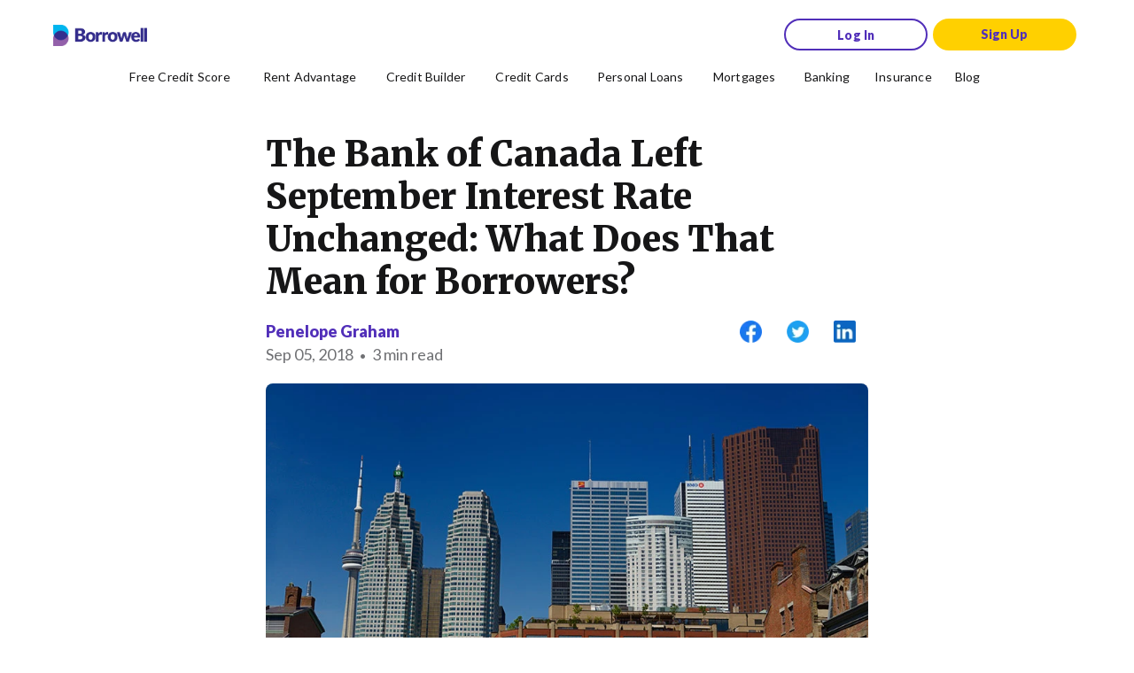

--- FILE ---
content_type: text/html
request_url: https://borrowell.com/blog/the-bank-of-canada-left-september-interest-rate-unchanged
body_size: 21961
content:
<!DOCTYPE html><html lang="en"><head><meta charSet="utf-8"/><meta http-equiv="x-ua-compatible" content="ie=edge"/><meta name="viewport" content="width=device-width, initial-scale=1, shrink-to-fit=no"/><style data-href="/styles.aa1331cf3b2104fe60a0.css" data-identity="gatsby-global-css">html{-ms-text-size-adjust:100%;-webkit-text-size-adjust:100%;font-family:sans-serif;scroll-behavior:smooth}body{-webkit-font-smoothing:antialiased;-moz-osx-font-smoothing:grayscale;margin:0}article,aside,details,figcaption,figure,footer,header,main,menu,nav,section,summary{display:block}audio,canvas,progress,video{display:inline-block}audio:not([controls]){display:none;height:0}progress{vertical-align:baseline}[hidden],template{display:none}a{-webkit-text-decoration-skip:objects;background-color:transparent}a:active,a:hover{outline-width:0}abbr[title]{border-bottom:none;text-decoration:underline;-webkit-text-decoration:underline dotted;text-decoration:underline dotted}b,strong{font-weight:inherit;font-weight:bolder}dfn{font-style:italic}h1{font-size:2em;margin:.67em 0}mark{background-color:#ff0;color:#000}small{font-size:80%}sub,sup{font-size:75%;line-height:0;position:relative;vertical-align:baseline}sub{bottom:-.25em}sup{top:-.5em}img{border-style:none}svg:not(:root){overflow:hidden}code,kbd,pre,samp{font-family:monospace,monospace;font-size:1em}figure{margin:1em 40px}hr{box-sizing:content-box;height:0;overflow:visible}button,input,optgroup,select,textarea{font:inherit;margin:0}optgroup{font-weight:700}button,input{overflow:visible}button,select{text-transform:none}[type=reset],[type=submit],button,html [type=button]{-webkit-appearance:button}[type=button]::-moz-focus-inner,[type=reset]::-moz-focus-inner,[type=submit]::-moz-focus-inner,button::-moz-focus-inner{border-style:none;padding:0}[type=button]:-moz-focusring,[type=reset]:-moz-focusring,[type=submit]:-moz-focusring,button:-moz-focusring{outline:1px dotted ButtonText}fieldset{border:1px solid silver;margin:0 2px;padding:.35em .625em .75em}legend{box-sizing:border-box;color:inherit;display:table;max-width:100%;padding:0;white-space:normal}textarea{overflow:auto}[type=checkbox],[type=radio]{box-sizing:border-box;padding:0}[type=number]::-webkit-inner-spin-button,[type=number]::-webkit-outer-spin-button{height:auto}[type=search]{-webkit-appearance:textfield;outline-offset:-2px}[type=search]::-webkit-search-cancel-button,[type=search]::-webkit-search-decoration{-webkit-appearance:none}::-webkit-input-placeholder{color:inherit;opacity:.54}::-webkit-file-upload-button{-webkit-appearance:button;font:inherit}html{-webkit-overflow-scrolling:"touch";box-sizing:border-box;font:112.5%/1.45em georgia,serif}*,:after,:before{box-sizing:inherit}body{word-wrap:break-word;-ms-font-feature-settings:"kern","liga","clig","calt";-webkit-font-feature-settings:"kern","liga","clig","calt";font-feature-settings:"kern","liga","clig","calt";color:rgba(0,0,0,.8);font-family:georgia,serif;font-kerning:normal;font-weight:400}img{margin-left:0;margin-right:0;margin-top:0;max-width:100%;padding:0}h1{font-size:2.25rem}h1,h2{text-rendering:optimizeLegibility;color:inherit;font-family:-apple-system,BlinkMacSystemFont,Segoe UI,Roboto,Oxygen,Ubuntu,Cantarell,Fira Sans,Droid Sans,Helvetica Neue,sans-serif;font-weight:700;line-height:1.1;margin:0 0 1.45rem;padding:0}h2{font-size:1.62671rem}h3{font-size:1.38316rem}h3,h4{text-rendering:optimizeLegibility;color:inherit;font-family:-apple-system,BlinkMacSystemFont,Segoe UI,Roboto,Oxygen,Ubuntu,Cantarell,Fira Sans,Droid Sans,Helvetica Neue,sans-serif;font-weight:700;line-height:1.1;margin:0 0 1.45rem;padding:0}h4{font-size:1rem}h5{font-size:.85028rem}h5,h6{text-rendering:optimizeLegibility;color:inherit;font-family:-apple-system,BlinkMacSystemFont,Segoe UI,Roboto,Oxygen,Ubuntu,Cantarell,Fira Sans,Droid Sans,Helvetica Neue,sans-serif;font-weight:700;line-height:1.1;margin:0 0 1.45rem;padding:0}h6{font-size:.78405rem}hgroup{margin:0 0 1.45rem;padding:0}ol,ul{list-style-image:none;list-style-position:outside;margin:0 0 1.45rem 1.45rem;padding:0}dd,dl,figure,p{margin:0 0 1.45rem;padding:0}pre{word-wrap:normal;background:rgba(0,0,0,.04);border-radius:3px;font-size:.85rem;line-height:1.42;margin:0 0 1.45rem;overflow:auto;padding:1.45rem}table{border-collapse:collapse;font-size:1rem;line-height:1.45rem;width:100%}fieldset,table{margin:0 0 1.45rem;padding:0}blockquote{margin:0 1.45rem 1.45rem;padding:0}form,iframe,noscript{margin:0 0 1.45rem;padding:0}hr{background:rgba(0,0,0,.2);border:none;height:1px;margin:0 0 calc(1.45rem - 1px);padding:0}address{margin:0 0 1.45rem;padding:0}b,dt,strong,th{font-weight:700}li{margin-bottom:.725rem}ol li,ul li{padding-left:0}li>ol,li>ul{margin-bottom:.725rem;margin-left:1.45rem;margin-top:.725rem}blockquote :last-child,li :last-child,p :last-child{margin-bottom:0}li>p{margin-bottom:.725rem}code,kbd,samp{font-size:.85rem;line-height:1.45rem}abbr,abbr[title],acronym{border-bottom:1px dotted rgba(0,0,0,.5);cursor:help}abbr[title]{text-decoration:none}td,th,thead{text-align:left}td,th{font-feature-settings:"tnum";-moz-font-feature-settings:"tnum";-ms-font-feature-settings:"tnum";-webkit-font-feature-settings:"tnum";border-bottom:1px solid rgba(0,0,0,.12);padding:.725rem .96667rem calc(.725rem - 1px)}td:first-child,th:first-child{padding-left:0}td:last-child,th:last-child{padding-right:0}code,tt{background-color:rgba(0,0,0,.04);border-radius:3px;font-family:SFMono-Regular,Consolas,Roboto Mono,Droid Sans Mono,Liberation Mono,Menlo,Courier,monospace;padding:.2em 0}pre code{background:none;line-height:1.42}code:after,code:before,tt:after,tt:before{content:" ";letter-spacing:-.2em}pre code:after,pre code:before,pre tt:after,pre tt:before{content:""}@media only screen and (max-width:480px){html{font-size:100%}}</style><meta name="generator" content="Gatsby 3.14.6"/><link href="https://fonts.googleapis.com/css?family=Lato:400,900|Merriweather:900&amp;display=swap" rel="stylesheet"/><style>.gatsby-image-wrapper{position:relative;overflow:hidden}.gatsby-image-wrapper picture.object-fit-polyfill{position:static!important}.gatsby-image-wrapper img{bottom:0;height:100%;left:0;margin:0;max-width:none;padding:0;position:absolute;right:0;top:0;width:100%;object-fit:cover}.gatsby-image-wrapper [data-main-image]{opacity:0;transform:translateZ(0);transition:opacity .25s linear;will-change:opacity}.gatsby-image-wrapper-constrained{display:inline-block;vertical-align:top}</style><noscript><style>.gatsby-image-wrapper noscript [data-main-image]{opacity:1!important}.gatsby-image-wrapper [data-placeholder-image]{opacity:0!important}</style></noscript><script type="module">const e="undefined"!=typeof HTMLImageElement&&"loading"in HTMLImageElement.prototype;e&&document.body.addEventListener("load",(function(e){if(void 0===e.target.dataset.mainImage)return;if(void 0===e.target.dataset.gatsbyImageSsr)return;const t=e.target;let a=null,n=t;for(;null===a&&n;)void 0!==n.parentNode.dataset.gatsbyImageWrapper&&(a=n.parentNode),n=n.parentNode;const o=a.querySelector("[data-placeholder-image]"),r=new Image;r.src=t.currentSrc,r.decode().catch((()=>{})).then((()=>{t.style.opacity=1,o&&(o.style.opacity=0,o.style.transition="opacity 500ms linear")}))}),!0);</script><link rel="icon" href="/favicon-32x32.png?v=cc414bc149e241dca84e781b4468e637" type="image/png"/><link rel="manifest" href="/manifest.webmanifest" crossorigin="anonymous"/><meta name="theme-color" content="#6b37bf"/><link rel="apple-touch-icon" sizes="48x48" href="/icons/icon-48x48.png?v=cc414bc149e241dca84e781b4468e637"/><link rel="apple-touch-icon" sizes="72x72" href="/icons/icon-72x72.png?v=cc414bc149e241dca84e781b4468e637"/><link rel="apple-touch-icon" sizes="96x96" href="/icons/icon-96x96.png?v=cc414bc149e241dca84e781b4468e637"/><link rel="apple-touch-icon" sizes="144x144" href="/icons/icon-144x144.png?v=cc414bc149e241dca84e781b4468e637"/><link rel="apple-touch-icon" sizes="192x192" href="/icons/icon-192x192.png?v=cc414bc149e241dca84e781b4468e637"/><link rel="apple-touch-icon" sizes="256x256" href="/icons/icon-256x256.png?v=cc414bc149e241dca84e781b4468e637"/><link rel="apple-touch-icon" sizes="384x384" href="/icons/icon-384x384.png?v=cc414bc149e241dca84e781b4468e637"/><link rel="apple-touch-icon" sizes="512x512" href="/icons/icon-512x512.png?v=cc414bc149e241dca84e781b4468e637"/><script>(function(w,d,s,l,i){w[l]=w[l]||[];w[l].push({'gtm.start': new Date().getTime(),event:'gtm.js'});var f=d.getElementsByTagName(s)[0], j=d.createElement(s),dl=l!='dataLayer'?'&l='+l:'';j.async=true;j.src= 'https://www.googletagmanager.com/gtm.js?id='+i+dl+'';f.parentNode.insertBefore(j,f); })(window,document,'script','dataLayer', 'GTM-P6NQ6W6');</script><script>
(function () {
  let gatsbyPluginSegmentReady = true;
  function gatsbySegmentLoad (writeKey) {
    if (window.analytics && window.analytics.load) {
      window.analytics.load(writeKey);
    }
    gatsbyPluginSegmentReady = true;
  };
  
  (function () {
    let lastPageviewPath;
    window.gatsbyPluginSegmentPageviewCaller = function () {
      if (!window.analytics) {
        return
      }

      let thisPageviewPath = window.location.pathname;
      if (thisPageviewPath === lastPageviewPath) {
        return
      }
      lastPageviewPath = thisPageviewPath;
      window.analytics.page();
    };
  })();
  
  
// Snippet START
const segmentWriteKey = 'NIUeuaUGOy8Kvq5yjhYigZUV5sBJPjWq';
const segmentApiDomain = 'sgmnt-api.borrowell.com';
const segmentCdnDomain = 'sgmnt-cdn.borrowell.com';
const segmentScriptCustomPathEnabled = true;
!function(){var analytics=window.analytics=window.analytics||[];if(!analytics.initialize)if(analytics.invoked)window.console&&console.error&&console.error("Segment snippet included twice.");else{analytics.invoked=!0;analytics.methods=["trackSubmit","trackClick","trackLink","trackForm","pageview","identify","reset","group","track","ready","alias","debug","page","once","off","on","addSourceMiddleware","addIntegrationMiddleware","setAnonymousId","addDestinationMiddleware"];analytics.factory=function(e){return function(){if(window.analytics.initialized)return window.analytics[e].apply(window.analytics,arguments);var i=Array.prototype.slice.call(arguments);i.unshift(e);analytics.push(i);return analytics}};for(var i=0;i<analytics.methods.length;i++){var key=analytics.methods[i];analytics[key]=analytics.factory(key)}analytics.load=function(key,i){var t=document.createElement("script");t.type="text/javascript";t.async=!0;
// Custom CDN Proxy START
if (segmentScriptCustomPathEnabled) {
  t.src = 'https://' + segmentCdnDomain + '/ajs/' + segmentWriteKey + '/a.js';
} else {
  t.src = 'https://' + segmentCdnDomain + '/analytics.js/v1/' + segmentWriteKey + '/analytics.min.js';
}
// Custom CDN Proxy END
var n=document.getElementsByTagName("script")[0];n.parentNode.insertBefore(t,n);analytics._loadOptions=i};analytics._writeKey="ylOVz2UzogaGyEmVVAr6HOEhRmRU9WSD";;analytics.SNIPPET_VERSION="4.16.1";
// Custom API Proxy START
analytics.load(segmentWriteKey, {
  integrations: {
    'Segment.io': {
      apiHost: segmentApiDomain + '/v1',
      deliveryStrategy: {
        config: {
          keepalive: true,
        },
      },
    },
  },
  storage: {
    stores: ['cookie', 'localStorage', 'memory'],
  },
});
// Custom API Proxy END
}}();
// Snippet END

    window.analytics.ready(function () {
      gatsbyPluginSegmentReady = true;
    })
    
})();</script><link rel="sitemap" type="application/xml" href="/sitemap.xml"/><title data-rh="true">Bank of Canada Leaves September Interest Rates Unchanged | Borrowell™</title><meta data-rh="true" name="description" content="The Bank of Canada has left its trend-setting Overnight Lending Rate at 1.5% for the month of September, meaning your variable monthly payments won’t change."/><meta data-rh="true" property="og:title" content="Bank of Canada Leaves September Interest Rates Unchanged"/><meta data-rh="true" property="og:description" content="The Bank of Canada has left its trend-setting Overnight Lending Rate at 1.5% for the month of September, meaning your variable monthly payments won’t change."/><meta data-rh="true" property="og:type" content="website"/><meta data-rh="true" property="og:image" content="https://images.ctfassets.net/ufihiutbamyi/1BHRWucOgmIjrXfwVrnQkC/eca0fe8c630fb619f9ad7840a7fda04f/credit-score-dial-logo-phone.png?w=1440&amp;q=100"/><meta data-rh="true" name="twitter:card" content="summary"/><meta data-rh="true" name="twitter:creator" content="Borrowell Inc"/><meta data-rh="true" name="twitter:title" content="Bank of Canada Leaves September Interest Rates Unchanged"/><meta data-rh="true" name="twitter:description" content="The Bank of Canada has left its trend-setting Overnight Lending Rate at 1.5% for the month of September, meaning your variable monthly payments won’t change."/><meta data-rh="true" property="twitter:image" content="https://images.ctfassets.net/ufihiutbamyi/1BHRWucOgmIjrXfwVrnQkC/eca0fe8c630fb619f9ad7840a7fda04f/credit-score-dial-logo-phone.png?w=1440&amp;q=100"/><meta data-rh="true" name="keywords" content="variable rates, bank of canada, overnight lending rate"/><link data-rh="true" rel="canonical" href="https://borrowell.com/blog/the-bank-of-canada-left-september-interest-rate-unchanged"/><link as="script" rel="preload" href="/webpack-runtime-34244b915c346c33aa6e.js"/><link as="script" rel="preload" href="/framework-43e7180b4d1609de4332.js"/><link as="script" rel="preload" href="/c9710de9-7cc69bf8254ae119e394.js"/><link as="script" rel="preload" href="/app-32c775ed4587c89930c0.js"/><link as="script" rel="preload" href="/96651db4-cc46e732f7d58afdc3c3.js"/><link as="script" rel="preload" href="/0bd84ca2-c138d22839a7d3404b8a.js"/><link as="script" rel="preload" href="/a5bd0ce0-eb96a28aeefbf3bca264.js"/><link as="script" rel="preload" href="/a4126eaf218ff29660f64081dbf5d7f4955aa951-3f182dd4e6f99f6619c4.js"/><link as="script" rel="preload" href="/39e9617f8c2292a57c7374059def23d539fe8050-2bd2f2de9cb692d78509.js"/><link as="script" rel="preload" href="/component---src-containers-page-adapter-tsx-0e29a7261eff33219e67.js"/><link as="fetch" rel="preload" href="/page-data/blog/the-bank-of-canada-left-september-interest-rate-unchanged/page-data.json" crossorigin="anonymous"/><link as="fetch" rel="preload" href="/page-data/sq/d/1048282084.json" crossorigin="anonymous"/><link as="fetch" rel="preload" href="/page-data/sq/d/1584682258.json" crossorigin="anonymous"/><link as="fetch" rel="preload" href="/page-data/sq/d/1915377140.json" crossorigin="anonymous"/><link as="fetch" rel="preload" href="/page-data/sq/d/2720408274.json" crossorigin="anonymous"/><link as="fetch" rel="preload" href="/page-data/sq/d/3380182185.json" crossorigin="anonymous"/><link as="fetch" rel="preload" href="/page-data/sq/d/4260240060.json" crossorigin="anonymous"/><link as="fetch" rel="preload" href="/page-data/app-data.json" crossorigin="anonymous"/><script async="" src="https://cdn.split.io/rum-agent/rum-agent-0.2.1.min.js"></script></head><body><noscript><iframe src="https://www.googletagmanager.com/ns.html?id=GTM-P6NQ6W6" height="0" width="0" style="display: none; visibility: hidden" aria-hidden="true"></iframe></noscript><div id="___gatsby"><div style="outline:none" tabindex="-1" id="gatsby-focus-wrapper"><style data-emotion="css y1f223">.css-y1f223{margin:auto;}</style><div class="css-y1f223 e1l4yzls1"><style data-emotion="css 1n29lwi">.css-1n29lwi{position:fixed;width:100%;z-index:100;background-color:#FFFFFF;-webkit-transition:box-shadow 0.2s ease-in-out;transition:box-shadow 0.2s ease-in-out;}</style><header class="css-1n29lwi eadkj4n13"><style data-emotion="css 14amyaa">.css-14amyaa{display:block;height:68px;}@media (min-width: 600px) and (max-width: 899px){.css-14amyaa{display:block;}}@media (min-width: 900px){.css-14amyaa{display:none;}}</style><div class="css-14amyaa eadkj4n10"><style data-emotion="css uotp9g">.css-uotp9g{display:-webkit-box;display:-webkit-flex;display:-ms-flexbox;display:flex;-webkit-flex-direction:row;-ms-flex-direction:row;flex-direction:row;-webkit-align-items:center;-webkit-box-align:center;-ms-flex-align:center;align-items:center;-webkit-box-pack:justify;-webkit-justify-content:space-between;justify-content:space-between;padding:9px 10px 9px 5px;width:100%;}@media (min-width: 600px) and (max-width: 899px){.css-uotp9g{display:-webkit-box;display:-webkit-flex;display:-ms-flexbox;display:flex;padding:9px 35px 9px 35px;}}@media (min-width: 900px){.css-uotp9g{display:none;}}</style><div class="css-uotp9g eadkj4n9"><style data-emotion="css m0ngqz">.css-m0ngqz{height:24px;margin-left:21px;}@media (min-width: 600px) and (max-width: 899px){.css-m0ngqz{margin-left:0px;}}@media (min-width: 900px){.css-m0ngqz{margin-left:0px;}}</style><div class="css-m0ngqz eadkj4n5"><style data-emotion="css mr86mw">.css-mr86mw{-webkit-text-decoration:none;text-decoration:none;}</style><a name="company-logo" data-entry-id="607kPcCNgosTcjZdHcMEr0" aria-label="Borrowell logo" class="css-mr86mw efjsji42" href="/"><style data-emotion="css 1i2dtxl">.css-1i2dtxl{width:106px;height:24px;}</style><div class="css-1i2dtxl ei88cnf0"><div data-gatsby-image-wrapper="" class="gatsby-image-wrapper gatsby-image-wrapper-constrained"><div style="max-width:1157px;display:block"><img alt="" role="presentation" aria-hidden="true" src="data:image/svg+xml;charset=utf-8,%3Csvg height=&#x27;263&#x27; width=&#x27;1157&#x27; xmlns=&#x27;http://www.w3.org/2000/svg&#x27; version=&#x27;1.1&#x27;%3E%3C/svg%3E" style="max-width:100%;display:block;position:static"/></div><div aria-hidden="true" data-placeholder-image="" style="opacity:1;transition:opacity 500ms linear"></div><picture><source type="image/webp" data-srcset="//images.ctfassets.net/ufihiutbamyi/22s6tSK0mU10xmisjWyK35/6402676a09e26b625fa38f39518322c0/Borrowell_logo_no_tagline_colour.png?w=289&amp;h=66&amp;q=50&amp;fm=webp 289w,//images.ctfassets.net/ufihiutbamyi/22s6tSK0mU10xmisjWyK35/6402676a09e26b625fa38f39518322c0/Borrowell_logo_no_tagline_colour.png?w=579&amp;h=132&amp;q=50&amp;fm=webp 579w,//images.ctfassets.net/ufihiutbamyi/22s6tSK0mU10xmisjWyK35/6402676a09e26b625fa38f39518322c0/Borrowell_logo_no_tagline_colour.png?w=1157&amp;h=263&amp;q=50&amp;fm=webp 1157w" sizes="(min-width: 1157px) 1157px, 100vw"/><img data-gatsby-image-ssr="" data-main-image="" style="opacity:0" sizes="(min-width: 1157px) 1157px, 100vw" decoding="async" loading="lazy" data-src="//images.ctfassets.net/ufihiutbamyi/22s6tSK0mU10xmisjWyK35/6402676a09e26b625fa38f39518322c0/Borrowell_logo_no_tagline_colour.png?w=1157&amp;h=263&amp;q=50&amp;fm=png" data-srcset="//images.ctfassets.net/ufihiutbamyi/22s6tSK0mU10xmisjWyK35/6402676a09e26b625fa38f39518322c0/Borrowell_logo_no_tagline_colour.png?w=289&amp;h=66&amp;q=50&amp;fm=png 289w,//images.ctfassets.net/ufihiutbamyi/22s6tSK0mU10xmisjWyK35/6402676a09e26b625fa38f39518322c0/Borrowell_logo_no_tagline_colour.png?w=579&amp;h=132&amp;q=50&amp;fm=png 579w,//images.ctfassets.net/ufihiutbamyi/22s6tSK0mU10xmisjWyK35/6402676a09e26b625fa38f39518322c0/Borrowell_logo_no_tagline_colour.png?w=1157&amp;h=263&amp;q=50&amp;fm=png 1157w" alt="Borrowell logo"/></picture><noscript><picture><source type="image/webp" srcSet="//images.ctfassets.net/ufihiutbamyi/22s6tSK0mU10xmisjWyK35/6402676a09e26b625fa38f39518322c0/Borrowell_logo_no_tagline_colour.png?w=289&amp;h=66&amp;q=50&amp;fm=webp 289w,//images.ctfassets.net/ufihiutbamyi/22s6tSK0mU10xmisjWyK35/6402676a09e26b625fa38f39518322c0/Borrowell_logo_no_tagline_colour.png?w=579&amp;h=132&amp;q=50&amp;fm=webp 579w,//images.ctfassets.net/ufihiutbamyi/22s6tSK0mU10xmisjWyK35/6402676a09e26b625fa38f39518322c0/Borrowell_logo_no_tagline_colour.png?w=1157&amp;h=263&amp;q=50&amp;fm=webp 1157w" sizes="(min-width: 1157px) 1157px, 100vw"/><img data-gatsby-image-ssr="" data-main-image="" style="opacity:0" sizes="(min-width: 1157px) 1157px, 100vw" decoding="async" loading="lazy" src="//images.ctfassets.net/ufihiutbamyi/22s6tSK0mU10xmisjWyK35/6402676a09e26b625fa38f39518322c0/Borrowell_logo_no_tagline_colour.png?w=1157&amp;h=263&amp;q=50&amp;fm=png" srcSet="//images.ctfassets.net/ufihiutbamyi/22s6tSK0mU10xmisjWyK35/6402676a09e26b625fa38f39518322c0/Borrowell_logo_no_tagline_colour.png?w=289&amp;h=66&amp;q=50&amp;fm=png 289w,//images.ctfassets.net/ufihiutbamyi/22s6tSK0mU10xmisjWyK35/6402676a09e26b625fa38f39518322c0/Borrowell_logo_no_tagline_colour.png?w=579&amp;h=132&amp;q=50&amp;fm=png 579w,//images.ctfassets.net/ufihiutbamyi/22s6tSK0mU10xmisjWyK35/6402676a09e26b625fa38f39518322c0/Borrowell_logo_no_tagline_colour.png?w=1157&amp;h=263&amp;q=50&amp;fm=png 1157w" alt="Borrowell logo"/></picture></noscript><script type="module">const t="undefined"!=typeof HTMLImageElement&&"loading"in HTMLImageElement.prototype;if(t){const t=document.querySelectorAll("img[data-main-image]");for(let e of t){e.dataset.src&&(e.setAttribute("src",e.dataset.src),e.removeAttribute("data-src")),e.dataset.srcset&&(e.setAttribute("srcset",e.dataset.srcset),e.removeAttribute("data-srcset"));const t=e.parentNode.querySelectorAll("source[data-srcset]");for(let e of t)e.setAttribute("srcset",e.dataset.srcset),e.removeAttribute("data-srcset");e.complete&&(e.style.opacity=1)}}</script></div></div></a></div><style data-emotion="css 1v0i01w">.css-1v0i01w{display:-webkit-box;display:-webkit-flex;display:-ms-flexbox;display:flex;-webkit-flex-direction:row;-ms-flex-direction:row;flex-direction:row;-webkit-box-pack:end;-ms-flex-pack:end;-webkit-justify-content:flex-end;justify-content:flex-end;margin:auto 5px auto auto;}</style><div class="css-1v0i01w eadkj4n0"><style data-emotion="css q0widw">.css-q0widw{-webkit-text-decoration:none;text-decoration:none;padding:1px 0px 2px;max-width:100%;}</style><a href="https://secure.borrowell.com/Account/Login" name="Header_Login_CTA1" data-entry-id="6cyrhGCJzNFsMV23gteHUS" aria-label="" class="css-q0widw efjsji41"><style data-emotion="css 4idhj7">.css-4idhj7{font-family:Lato;font-size:16px;line-height:1.5;font-weight:bold;color:#512FB9;}@media (min-width: 600px) and (max-width: 899px){.css-4idhj7{font-size:18px;line-height:1.44;}}@media (min-width: 900px){.css-4idhj7{font-size:18px;line-height:1.44;}}.css-4idhj7:hover,.css-4idhj7:active,.css-4idhj7:focus{color:#304FFF;}</style><span class="css-4idhj7 efjsji40"><style data-emotion="css 1568snh">.css-1568snh{width:80px;-webkit-flex:1;-ms-flex:1;flex:1;height:28px;font-family:Lato;font-weight:bold;font-size:16px;cursor:pointer;display:-webkit-box;display:-webkit-flex;display:-ms-flexbox;display:flex;-webkit-box-pack:center;-ms-flex-pack:center;-webkit-justify-content:center;justify-content:center;-webkit-align-items:center;-webkit-box-align:center;-ms-flex-align:center;align-items:center;padding:20px;white-space:nowrap;overflow:hidden;border-radius:22px;background-color:#FFFFFF;border:2px solid #FFFFFF;color:#512FB9;margin:auto;letter-spacing:0.2px;}.css-1568snh:active{background-color:#FFFFFF;}.css-1568snh:visited{background-color:#FFFFFF;}</style><div class="css-1568snh e3ms2yw1">Log In</div></span></a></div><style data-emotion="css 9pdr8t">.css-9pdr8t{display:-webkit-box;display:-webkit-flex;display:-ms-flexbox;display:flex;width:50px;height:50px;background-repeat:no-repeat;-webkit-background-position:center left;background-position:center left;background-image:url([data-uri]);}</style><div role="button" tabindex="0" style="color:transparent" class="css-9pdr8t eadkj4n12">Menu</div></div></div><style data-emotion="css s7agw0">.css-s7agw0{display:none;-webkit-flex-direction:row;-ms-flex-direction:row;flex-direction:row;max-width:1440px;margin:auto;}@media (min-width: 600px) and (max-width: 899px){.css-s7agw0{display:none;}}@media (min-width: 900px){.css-s7agw0{display:-webkit-box;display:-webkit-flex;display:-ms-flexbox;display:flex;-webkit-flex-direction:column;-ms-flex-direction:column;flex-direction:column;-webkit-align-items:center;-webkit-box-align:center;-ms-flex-align:center;align-items:center;-webkit-box-pack:justify;-webkit-justify-content:space-between;justify-content:space-between;padding:20px 60px;}}</style><div class="css-s7agw0 eadkj4n11"><style data-emotion="css 1msssh7">.css-1msssh7{display:-webkit-box;display:-webkit-flex;display:-ms-flexbox;display:flex;width:100%;margin-bottom:0px;}@media (min-width: 900px){.css-1msssh7{-webkit-flex-direction:row;-ms-flex-direction:row;flex-direction:row;-webkit-align-items:center;-webkit-box-align:center;-ms-flex-align:center;align-items:center;-webkit-box-pack:justify;-webkit-justify-content:space-between;justify-content:space-between;}}</style><div class="css-1msssh7 eadkj4n8"><style data-emotion="css 1pbuf6u">.css-1pbuf6u{display:-webkit-box;display:-webkit-flex;display:-ms-flexbox;display:flex;}@media (min-width: 900px){.css-1pbuf6u{-webkit-flex-direction:row;-ms-flex-direction:row;flex-direction:row;-webkit-align-items:center;-webkit-box-align:center;-ms-flex-align:center;align-items:center;-webkit-box-pack:start;-ms-flex-pack:start;-webkit-justify-content:flex-start;justify-content:flex-start;-webkit-box-flex-wrap:wrap;-webkit-flex-wrap:wrap;-ms-flex-wrap:wrap;flex-wrap:wrap;}}</style><div class="css-1pbuf6u eadkj4n7"><div class="css-m0ngqz eadkj4n5"><a name="company-logo" data-entry-id="607kPcCNgosTcjZdHcMEr0" aria-label="Borrowell logo" class="css-mr86mw efjsji42" href="/"><div class="css-1i2dtxl ei88cnf0"><div data-gatsby-image-wrapper="" class="gatsby-image-wrapper gatsby-image-wrapper-constrained"><div style="max-width:1157px;display:block"><img alt="" role="presentation" aria-hidden="true" src="data:image/svg+xml;charset=utf-8,%3Csvg height=&#x27;263&#x27; width=&#x27;1157&#x27; xmlns=&#x27;http://www.w3.org/2000/svg&#x27; version=&#x27;1.1&#x27;%3E%3C/svg%3E" style="max-width:100%;display:block;position:static"/></div><div aria-hidden="true" data-placeholder-image="" style="opacity:1;transition:opacity 500ms linear"></div><picture><source type="image/webp" data-srcset="//images.ctfassets.net/ufihiutbamyi/22s6tSK0mU10xmisjWyK35/6402676a09e26b625fa38f39518322c0/Borrowell_logo_no_tagline_colour.png?w=289&amp;h=66&amp;q=50&amp;fm=webp 289w,//images.ctfassets.net/ufihiutbamyi/22s6tSK0mU10xmisjWyK35/6402676a09e26b625fa38f39518322c0/Borrowell_logo_no_tagline_colour.png?w=579&amp;h=132&amp;q=50&amp;fm=webp 579w,//images.ctfassets.net/ufihiutbamyi/22s6tSK0mU10xmisjWyK35/6402676a09e26b625fa38f39518322c0/Borrowell_logo_no_tagline_colour.png?w=1157&amp;h=263&amp;q=50&amp;fm=webp 1157w" sizes="(min-width: 1157px) 1157px, 100vw"/><img data-gatsby-image-ssr="" data-main-image="" style="opacity:0" sizes="(min-width: 1157px) 1157px, 100vw" decoding="async" loading="lazy" data-src="//images.ctfassets.net/ufihiutbamyi/22s6tSK0mU10xmisjWyK35/6402676a09e26b625fa38f39518322c0/Borrowell_logo_no_tagline_colour.png?w=1157&amp;h=263&amp;q=50&amp;fm=png" data-srcset="//images.ctfassets.net/ufihiutbamyi/22s6tSK0mU10xmisjWyK35/6402676a09e26b625fa38f39518322c0/Borrowell_logo_no_tagline_colour.png?w=289&amp;h=66&amp;q=50&amp;fm=png 289w,//images.ctfassets.net/ufihiutbamyi/22s6tSK0mU10xmisjWyK35/6402676a09e26b625fa38f39518322c0/Borrowell_logo_no_tagline_colour.png?w=579&amp;h=132&amp;q=50&amp;fm=png 579w,//images.ctfassets.net/ufihiutbamyi/22s6tSK0mU10xmisjWyK35/6402676a09e26b625fa38f39518322c0/Borrowell_logo_no_tagline_colour.png?w=1157&amp;h=263&amp;q=50&amp;fm=png 1157w" alt="Borrowell logo"/></picture><noscript><picture><source type="image/webp" srcSet="//images.ctfassets.net/ufihiutbamyi/22s6tSK0mU10xmisjWyK35/6402676a09e26b625fa38f39518322c0/Borrowell_logo_no_tagline_colour.png?w=289&amp;h=66&amp;q=50&amp;fm=webp 289w,//images.ctfassets.net/ufihiutbamyi/22s6tSK0mU10xmisjWyK35/6402676a09e26b625fa38f39518322c0/Borrowell_logo_no_tagline_colour.png?w=579&amp;h=132&amp;q=50&amp;fm=webp 579w,//images.ctfassets.net/ufihiutbamyi/22s6tSK0mU10xmisjWyK35/6402676a09e26b625fa38f39518322c0/Borrowell_logo_no_tagline_colour.png?w=1157&amp;h=263&amp;q=50&amp;fm=webp 1157w" sizes="(min-width: 1157px) 1157px, 100vw"/><img data-gatsby-image-ssr="" data-main-image="" style="opacity:0" sizes="(min-width: 1157px) 1157px, 100vw" decoding="async" loading="lazy" src="//images.ctfassets.net/ufihiutbamyi/22s6tSK0mU10xmisjWyK35/6402676a09e26b625fa38f39518322c0/Borrowell_logo_no_tagline_colour.png?w=1157&amp;h=263&amp;q=50&amp;fm=png" srcSet="//images.ctfassets.net/ufihiutbamyi/22s6tSK0mU10xmisjWyK35/6402676a09e26b625fa38f39518322c0/Borrowell_logo_no_tagline_colour.png?w=289&amp;h=66&amp;q=50&amp;fm=png 289w,//images.ctfassets.net/ufihiutbamyi/22s6tSK0mU10xmisjWyK35/6402676a09e26b625fa38f39518322c0/Borrowell_logo_no_tagline_colour.png?w=579&amp;h=132&amp;q=50&amp;fm=png 579w,//images.ctfassets.net/ufihiutbamyi/22s6tSK0mU10xmisjWyK35/6402676a09e26b625fa38f39518322c0/Borrowell_logo_no_tagline_colour.png?w=1157&amp;h=263&amp;q=50&amp;fm=png 1157w" alt="Borrowell logo"/></picture></noscript><script type="module">const t="undefined"!=typeof HTMLImageElement&&"loading"in HTMLImageElement.prototype;if(t){const t=document.querySelectorAll("img[data-main-image]");for(let e of t){e.dataset.src&&(e.setAttribute("src",e.dataset.src),e.removeAttribute("data-src")),e.dataset.srcset&&(e.setAttribute("srcset",e.dataset.srcset),e.removeAttribute("data-srcset"));const t=e.parentNode.querySelectorAll("source[data-srcset]");for(let e of t)e.setAttribute("srcset",e.dataset.srcset),e.removeAttribute("data-srcset");e.complete&&(e.style.opacity=1)}}</script></div></div></a></div></div><style data-emotion="css 2p1fdw">.css-2p1fdw{-webkit-align-items:center;-webkit-box-align:center;-ms-flex-align:center;align-items:center;width:300px;display:-webkit-box;display:-webkit-flex;display:-ms-flexbox;display:flex;-webkit-flex-direction:column;-ms-flex-direction:column;flex-direction:column;-webkit-box-pack:center;-ms-flex-pack:center;-webkit-justify-content:center;justify-content:center;}@media (min-width: 600px) and (max-width: 899px){.css-2p1fdw{-webkit-align-items:inherit;-webkit-box-align:inherit;-ms-flex-align:inherit;align-items:inherit;width:300px;-webkit-flex-direction:column;-ms-flex-direction:column;flex-direction:column;-webkit-box-pack:center;-ms-flex-pack:center;-webkit-justify-content:center;justify-content:center;}}@media (min-width: 900px){.css-2p1fdw{-webkit-align-items:inherit;-webkit-box-align:inherit;-ms-flex-align:inherit;align-items:inherit;width:340px;-webkit-flex-direction:row;-ms-flex-direction:row;flex-direction:row;-webkit-box-pack:space-evenly;-ms-flex-pack:space-evenly;-webkit-justify-content:space-evenly;justify-content:space-evenly;-webkit-align-self:flex-start;-ms-flex-item-align:flex-start;align-self:flex-start;}}</style><div class="css-2p1fdw eadkj4n6"><a href="https://secure.borrowell.com/Account/Login" name="Header_Login_CTA1" data-entry-id="6cyrhGCJzNFsMV23gteHUS" aria-label="" class="css-q0widw efjsji41"><span class="css-4idhj7 efjsji40"><style data-emotion="css ldzs7a">.css-ldzs7a{width:314px;-webkit-flex:1;-ms-flex:1;flex:1;height:44px;font-family:Lato;font-weight:bold;font-size:14px;cursor:pointer;display:-webkit-box;display:-webkit-flex;display:-ms-flexbox;display:flex;-webkit-box-pack:center;-ms-flex-pack:center;-webkit-justify-content:center;justify-content:center;-webkit-align-items:center;-webkit-box-align:center;-ms-flex-align:center;align-items:center;padding:12px 55px;white-space:nowrap;overflow:hidden;border-radius:22px;color:#512FB9;border-style:none;background-color:white;border:solid 2px #512FB9;letter-spacing:0.2px;line-height:normal;margin:0px;}@media (min-width: 900px){.css-ldzs7a{width:162px;height:36px;font-weight:bold;font-size:14px;border-radius:18px;border:solid 2px #512FB9;letter-spacing:0.2px;line-height:normal;}}.css-ldzs7a:hover{background-color:#E1DBF1;}</style><div class="css-ldzs7a e3ms2yw1">Log In</div></span></a><a href="https://secure.borrowell.com/signup" name="HeaderCTA-SignUp" data-entry-id="3e4cQTbDj9HEps2xvxtekx" aria-label="" class="css-q0widw efjsji41"><span class="css-4idhj7 efjsji40"><style data-emotion="css 133hm17">.css-133hm17{width:314px;-webkit-flex:1;-ms-flex:1;flex:1;height:44px;font-family:Lato;font-weight:bold;font-size:14px;cursor:pointer;display:-webkit-box;display:-webkit-flex;display:-ms-flexbox;display:flex;-webkit-box-pack:center;-ms-flex-pack:center;-webkit-justify-content:center;justify-content:center;-webkit-align-items:center;-webkit-box-align:center;-ms-flex-align:center;align-items:center;padding:12px 55px;white-space:nowrap;overflow:hidden;border-radius:24px;color:#512FB9;border-style:none;background-color:#FFD000;letter-spacing:normal;line-height:1.86;margin:10px 0;}@media (min-width: 600px) and (max-width: 899px){.css-133hm17{width:314px;height:44px;margin:10px 0;}}@media (min-width: 900px){.css-133hm17{width:162px;height:36px;border-radius:18px;margin:0px;}}.css-133hm17:hover{background-color:#FCDD3F;}</style><div class="css-133hm17 e3ms2yw1">Sign Up</div></span></a></div></div><style data-emotion="css mqenv4">.css-mqenv4{display:-webkit-box;display:-webkit-flex;display:-ms-flexbox;display:flex;-webkit-flex-direction:column;-ms-flex-direction:column;flex-direction:column;-webkit-align-items:center;-webkit-box-align:center;-ms-flex-align:center;align-items:center;-webkit-box-pack:start;-ms-flex-pack:start;-webkit-justify-content:flex-start;justify-content:flex-start;padding-bottom:200px;}@media (min-width: 600px) and (max-width: 899px){.css-mqenv4{-webkit-flex-direction:column;-ms-flex-direction:column;flex-direction:column;padding-bottom:200px;}}@media (min-width: 900px){.css-mqenv4{-webkit-flex-direction:row;-ms-flex-direction:row;flex-direction:row;-webkit-box-flex-wrap:wrap;-webkit-flex-wrap:wrap;-ms-flex-wrap:wrap;flex-wrap:wrap;margin-top:18px;padding-bottom:0px;}}</style><nav class="css-mqenv4 eadkj4n3"><style data-emotion="css b1hsbj">.css-b1hsbj{list-style:none;display:-webkit-box;display:-webkit-flex;display:-ms-flexbox;display:flex;-webkit-flex-direction:column;-ms-flex-direction:column;flex-direction:column;margin:0;}@media (min-width: 900px){.css-b1hsbj{-webkit-flex-direction:row;-ms-flex-direction:row;flex-direction:row;-webkit-align-items:center;-webkit-box-align:center;-ms-flex-align:center;align-items:center;}}</style><ul class="css-b1hsbj eadkj4n2"><style data-emotion="css tvp2jl">.css-tvp2jl{display:-webkit-box;display:-webkit-flex;display:-ms-flexbox;display:flex;line-height:1;margin:0;}.css-tvp2jl:first-of-type{border-top:solid 1px #EDEEF2;}@media (min-width: 600px) and (max-width: 899px){.css-tvp2jl:first-of-type{border-top:none;}}@media (min-width: 900px){.css-tvp2jl:first-of-type{border-top:none;}}</style><li class="css-tvp2jl eadkj4n1"><style data-emotion="css 1fihwoj">.css-1fihwoj{-webkit-text-decoration:none;text-decoration:none;width:100vw;padding:0;}@media (min-width: 600px) and (max-width: 899px){.css-1fihwoj{width:100vw;}}@media (min-width: 900px){.css-1fihwoj{width:auto;margin:0 24px 0 0;}}</style><a name="Free Credit Score" data-entry-id="AAQGH0Miihurh3cDfJrs2" class="css-1fihwoj efjsji42" href="/free-credit-score"><style data-emotion="css hox2u3">.css-hox2u3{font-family:Lato;font-size:16px;line-height:3;font-weight:normal;color:#161617;display:-webkit-box;display:-webkit-flex;display:-ms-flexbox;display:flex;-webkit-align-items:center;-webkit-box-align:center;-ms-flex-align:center;align-items:center;-webkit-box-pack:center;-ms-flex-pack:center;-webkit-justify-content:center;justify-content:center;letter-spacing:0.2px;}@media (min-width: 600px) and (max-width: 899px){.css-hox2u3{font-size:16px;line-height:3;display:-webkit-box;display:-webkit-flex;display:-ms-flexbox;display:flex;}}@media (min-width: 900px){.css-hox2u3{font-size:14px;line-height:normal;display:initial;}}.css-hox2u3:hover,.css-hox2u3:active,.css-hox2u3:focus{color:#304FFF;}.css-hox2u3:before{display:none;content:"Free Credit Score";font-weight:bold;height:0;overflow:hidden;visibility:hidden;}@media (min-width: 900px){.css-hox2u3:before{display:block;}}</style><span class="css-hox2u3 efjsji40">Free Credit Score</span></a></li><li class="css-tvp2jl eadkj4n1"><a name="Rent Advantage" data-entry-id="1rTdEM1imt7rxqoklkT3Hi" class="css-1fihwoj efjsji42" href="/rent-advantage"><style data-emotion="css 3xeutl">.css-3xeutl{font-family:Lato;font-size:16px;line-height:3;font-weight:normal;color:#161617;display:-webkit-box;display:-webkit-flex;display:-ms-flexbox;display:flex;-webkit-align-items:center;-webkit-box-align:center;-ms-flex-align:center;align-items:center;-webkit-box-pack:center;-ms-flex-pack:center;-webkit-justify-content:center;justify-content:center;letter-spacing:0.2px;}@media (min-width: 600px) and (max-width: 899px){.css-3xeutl{font-size:16px;line-height:3;display:-webkit-box;display:-webkit-flex;display:-ms-flexbox;display:flex;}}@media (min-width: 900px){.css-3xeutl{font-size:14px;line-height:normal;display:initial;}}.css-3xeutl:hover,.css-3xeutl:active,.css-3xeutl:focus{color:#304FFF;}.css-3xeutl:before{display:none;content:"Rent Advantage";font-weight:bold;height:0;overflow:hidden;visibility:hidden;}@media (min-width: 900px){.css-3xeutl:before{display:block;}}</style><span class="css-3xeutl efjsji40">Rent Advantage</span></a></li><li class="css-tvp2jl eadkj4n1"><a name="Credit Builder" data-entry-id="5NppNPoPbdvpdly94TlVUm" class="css-1fihwoj efjsji42" href="/credit-builder"><style data-emotion="css 1jzezfl">.css-1jzezfl{font-family:Lato;font-size:16px;line-height:3;font-weight:normal;color:#161617;display:-webkit-box;display:-webkit-flex;display:-ms-flexbox;display:flex;-webkit-align-items:center;-webkit-box-align:center;-ms-flex-align:center;align-items:center;-webkit-box-pack:center;-ms-flex-pack:center;-webkit-justify-content:center;justify-content:center;letter-spacing:0.2px;}@media (min-width: 600px) and (max-width: 899px){.css-1jzezfl{font-size:16px;line-height:3;display:-webkit-box;display:-webkit-flex;display:-ms-flexbox;display:flex;}}@media (min-width: 900px){.css-1jzezfl{font-size:14px;line-height:normal;display:initial;}}.css-1jzezfl:hover,.css-1jzezfl:active,.css-1jzezfl:focus{color:#304FFF;}.css-1jzezfl:before{display:none;content:"Credit Builder";font-weight:bold;height:0;overflow:hidden;visibility:hidden;}@media (min-width: 900px){.css-1jzezfl:before{display:block;}}</style><span class="css-1jzezfl efjsji40">Credit Builder</span></a></li><li class="css-tvp2jl eadkj4n1"><a name="Credit Cards" data-entry-id="2XSWGd7Ow5g4P4QCev2Ac0" class="css-1fihwoj efjsji42" href="/credit-cards"><style data-emotion="css wdn0gy">.css-wdn0gy{font-family:Lato;font-size:16px;line-height:3;font-weight:normal;color:#161617;display:-webkit-box;display:-webkit-flex;display:-ms-flexbox;display:flex;-webkit-align-items:center;-webkit-box-align:center;-ms-flex-align:center;align-items:center;-webkit-box-pack:center;-ms-flex-pack:center;-webkit-justify-content:center;justify-content:center;letter-spacing:0.2px;}@media (min-width: 600px) and (max-width: 899px){.css-wdn0gy{font-size:16px;line-height:3;display:-webkit-box;display:-webkit-flex;display:-ms-flexbox;display:flex;}}@media (min-width: 900px){.css-wdn0gy{font-size:14px;line-height:normal;display:initial;}}.css-wdn0gy:hover,.css-wdn0gy:active,.css-wdn0gy:focus{color:#304FFF;}.css-wdn0gy:before{display:none;content:"Credit Cards";font-weight:bold;height:0;overflow:hidden;visibility:hidden;}@media (min-width: 900px){.css-wdn0gy:before{display:block;}}</style><span class="css-wdn0gy efjsji40">Credit Cards</span></a></li><li class="css-tvp2jl eadkj4n1"><a name="Personal Loans" data-entry-id="1yLhqvPKMJQ97yN2b49AU2" class="css-1fihwoj efjsji42" href="/personal-loans"><style data-emotion="css du67xz">.css-du67xz{font-family:Lato;font-size:16px;line-height:3;font-weight:normal;color:#161617;display:-webkit-box;display:-webkit-flex;display:-ms-flexbox;display:flex;-webkit-align-items:center;-webkit-box-align:center;-ms-flex-align:center;align-items:center;-webkit-box-pack:center;-ms-flex-pack:center;-webkit-justify-content:center;justify-content:center;letter-spacing:0.2px;}@media (min-width: 600px) and (max-width: 899px){.css-du67xz{font-size:16px;line-height:3;display:-webkit-box;display:-webkit-flex;display:-ms-flexbox;display:flex;}}@media (min-width: 900px){.css-du67xz{font-size:14px;line-height:normal;display:initial;}}.css-du67xz:hover,.css-du67xz:active,.css-du67xz:focus{color:#304FFF;}.css-du67xz:before{display:none;content:"Personal Loans";font-weight:bold;height:0;overflow:hidden;visibility:hidden;}@media (min-width: 900px){.css-du67xz:before{display:block;}}</style><span class="css-du67xz efjsji40">Personal Loans</span></a></li><li class="css-tvp2jl eadkj4n1"><a name="Mortgages" data-entry-id="5jO5DeMtA6c1tFTbrX9151" class="css-1fihwoj efjsji42" href="/mortgages"><style data-emotion="css 50or2v">.css-50or2v{font-family:Lato;font-size:16px;line-height:3;font-weight:normal;color:#161617;display:-webkit-box;display:-webkit-flex;display:-ms-flexbox;display:flex;-webkit-align-items:center;-webkit-box-align:center;-ms-flex-align:center;align-items:center;-webkit-box-pack:center;-ms-flex-pack:center;-webkit-justify-content:center;justify-content:center;letter-spacing:0.2px;}@media (min-width: 600px) and (max-width: 899px){.css-50or2v{font-size:16px;line-height:3;display:-webkit-box;display:-webkit-flex;display:-ms-flexbox;display:flex;}}@media (min-width: 900px){.css-50or2v{font-size:14px;line-height:normal;display:initial;}}.css-50or2v:hover,.css-50or2v:active,.css-50or2v:focus{color:#304FFF;}.css-50or2v:before{display:none;content:"Mortgages";font-weight:bold;height:0;overflow:hidden;visibility:hidden;}@media (min-width: 900px){.css-50or2v:before{display:block;}}</style><span class="css-50or2v efjsji40">Mortgages</span></a></li><li class="css-tvp2jl eadkj4n1"><a name="Banking" data-entry-id="01KXjVmLcncl27rInj08bm" class="css-1fihwoj efjsji42" href="/banking"><style data-emotion="css 10w8kao">.css-10w8kao{font-family:Lato;font-size:16px;line-height:3;font-weight:normal;color:#161617;display:-webkit-box;display:-webkit-flex;display:-ms-flexbox;display:flex;-webkit-align-items:center;-webkit-box-align:center;-ms-flex-align:center;align-items:center;-webkit-box-pack:center;-ms-flex-pack:center;-webkit-justify-content:center;justify-content:center;letter-spacing:0.2px;}@media (min-width: 600px) and (max-width: 899px){.css-10w8kao{font-size:16px;line-height:3;display:-webkit-box;display:-webkit-flex;display:-ms-flexbox;display:flex;}}@media (min-width: 900px){.css-10w8kao{font-size:14px;line-height:normal;display:initial;}}.css-10w8kao:hover,.css-10w8kao:active,.css-10w8kao:focus{color:#304FFF;}.css-10w8kao:before{display:none;content:"Banking";font-weight:bold;height:0;overflow:hidden;visibility:hidden;}@media (min-width: 900px){.css-10w8kao:before{display:block;}}</style><span class="css-10w8kao efjsji40">Banking</span></a></li><li class="css-tvp2jl eadkj4n1"><a name="Insurance" data-entry-id="7JonrIN9E5vE7GIgwxvwkO" class="css-1fihwoj efjsji42" href="/insurance"><style data-emotion="css 1vwmgfp">.css-1vwmgfp{font-family:Lato;font-size:16px;line-height:3;font-weight:normal;color:#161617;display:-webkit-box;display:-webkit-flex;display:-ms-flexbox;display:flex;-webkit-align-items:center;-webkit-box-align:center;-ms-flex-align:center;align-items:center;-webkit-box-pack:center;-ms-flex-pack:center;-webkit-justify-content:center;justify-content:center;letter-spacing:0.2px;}@media (min-width: 600px) and (max-width: 899px){.css-1vwmgfp{font-size:16px;line-height:3;display:-webkit-box;display:-webkit-flex;display:-ms-flexbox;display:flex;}}@media (min-width: 900px){.css-1vwmgfp{font-size:14px;line-height:normal;display:initial;}}.css-1vwmgfp:hover,.css-1vwmgfp:active,.css-1vwmgfp:focus{color:#304FFF;}.css-1vwmgfp:before{display:none;content:"Insurance";font-weight:bold;height:0;overflow:hidden;visibility:hidden;}@media (min-width: 900px){.css-1vwmgfp:before{display:block;}}</style><span class="css-1vwmgfp efjsji40">Insurance</span></a></li><li class="css-tvp2jl eadkj4n1"><a name="Blog" data-entry-id="2oHdUFsbYWIkZWxyTaFLqD" class="css-1fihwoj efjsji42" href="/blog"><style data-emotion="css 12qpb0s">.css-12qpb0s{font-family:Lato;font-size:16px;line-height:3;font-weight:normal;color:#161617;display:-webkit-box;display:-webkit-flex;display:-ms-flexbox;display:flex;-webkit-align-items:center;-webkit-box-align:center;-ms-flex-align:center;align-items:center;-webkit-box-pack:center;-ms-flex-pack:center;-webkit-justify-content:center;justify-content:center;letter-spacing:0.2px;}@media (min-width: 600px) and (max-width: 899px){.css-12qpb0s{font-size:16px;line-height:3;display:-webkit-box;display:-webkit-flex;display:-ms-flexbox;display:flex;}}@media (min-width: 900px){.css-12qpb0s{font-size:14px;line-height:normal;display:initial;}}.css-12qpb0s:hover,.css-12qpb0s:active,.css-12qpb0s:focus{color:#304FFF;}.css-12qpb0s:before{display:none;content:"Blog";font-weight:bold;height:0;overflow:hidden;visibility:hidden;}@media (min-width: 900px){.css-12qpb0s:before{display:block;}}</style><span class="css-12qpb0s efjsji40">Blog</span></a></li></ul></nav></div></header><style data-emotion="css 1m4afqm">.css-1m4afqm{height:70px;}@media (min-width: 600px) and (max-width: 899px){.css-1m4afqm{height:70px;}}@media (min-width: 900px){.css-1m4afqm{height:115px;}}</style><div class="css-1m4afqm e1l4yzls0"></div><style data-emotion="css 8zlegb">.css-8zlegb{max-height:calc(100vh - 70px);}@media (min-width: 600px) and (max-width: 899px){.css-8zlegb{max-height:calc(100vh - 70px);}}@media (min-width: 900px){.css-8zlegb{max-height:calc(100vh - 115px);}}</style><main data-entry-id="fCuNMXFgX609ijRJY0w9e" class="css-8zlegb ebg6bpn0"><style data-emotion="css 1llldad">.css-1llldad{width:100%;-webkit-background-size:cover;background-size:cover;background-repeat:no-repeat;opacity:1;-webkit-transition:opacity .25s linear;transition:opacity .25s linear;}</style><section class="css-1llldad exbe48c2"><style data-emotion="css dzq6lt">.css-dzq6lt{position:relative;top:-90px;visibility:hidden;pointer-events:none;}@media (min-width: 900px){.css-dzq6lt{top:-200px;}}</style><div id="the-bank-of-canada-left-september-interest-rate-unchanged-what-does-that-mean-for-borrowers" class="css-dzq6lt exbe48c0"></div><style data-emotion="css mxt9if">.css-mxt9if{display:-webkit-box;display:-webkit-flex;display:-ms-flexbox;display:flex;-webkit-flex-direction:column;-ms-flex-direction:column;flex-direction:column;-webkit-align-items:center;-webkit-box-align:center;-ms-flex-align:center;align-items:center;-webkit-box-pack:center;-ms-flex-pack:center;-webkit-justify-content:center;justify-content:center;margin:0 auto;padding:0px 22px;max-width:1440px;}@media (min-width: 900px){.css-mxt9if{padding:35px 50px;}}</style><div class="css-mxt9if exbe48c1"><style data-emotion="css 1iikq5b">.css-1iikq5b{display:-webkit-box;display:-webkit-flex;display:-ms-flexbox;display:flex;width:100%;-webkit-align-items:center;-webkit-box-align:center;-ms-flex-align:center;align-items:center;}</style><div class="css-1iikq5b ejfsuu412"><style data-emotion="css crm239">.css-crm239{width:100%;margin:auto;}@media (min-width: 600px) and (max-width: 899px){.css-crm239{width:100%;margin:auto;}}@media (min-width: 900px){.css-crm239{width:680px;margin:auto;}}</style><div class="css-crm239 ejfsuu411"><style data-emotion="css u6mfj7">.css-u6mfj7{display:-webkit-box;display:-webkit-flex;display:-ms-flexbox;display:flex;width:100%;-webkit-flex-direction:column;-ms-flex-direction:column;flex-direction:column;padding-bottom:10px;margin:0 auto;}@media (min-width: 600px) and (max-width: 899px){.css-u6mfj7{padding-bottom:0;}}@media (min-width: 900px){.css-u6mfj7{padding-bottom:0;max-width:870px;}}</style><div class="css-u6mfj7 ejfsuu48"><style data-emotion="css 17kazfc">.css-17kazfc{font-family:Merriweather;font-size:30px;font-weight:900;line-height:1.3;text-align:left;color:#161617;padding:0;}@media (min-width: 600px) and (max-width: 899px){.css-17kazfc{line-height:1.2;text-align:left;margin:0px 0 20px 0;padding:0;}}@media (min-width: 900px){.css-17kazfc{font-size:40px;line-height:1.2;text-align:left;margin:0px 0 20px 0;padding:0;max-width:855px;}}</style><h1 class="css-17kazfc">The Bank of Canada Left September Interest Rate Unchanged: What Does That Mean for Borrowers?</h1><style data-emotion="css yv9olh">.css-yv9olh{display:-webkit-box;display:-webkit-flex;display:-ms-flexbox;display:flex;-webkit-flex:1;-ms-flex:1;flex:1;-webkit-flex-direction:row;-ms-flex-direction:row;flex-direction:row;-webkit-box-pack:justify;-webkit-justify-content:space-between;justify-content:space-between;margin:0 0 20px 0;padding:0;}@media (min-width: 600px) and (max-width: 899px){.css-yv9olh{padding:0;}}@media (min-width: 900px){.css-yv9olh{padding:0;}}</style><div class="css-yv9olh ejfsuu47"><style data-emotion="css 1fttcpj">.css-1fttcpj{display:-webkit-box;display:-webkit-flex;display:-ms-flexbox;display:flex;-webkit-flex-direction:column;-ms-flex-direction:column;flex-direction:column;}</style><div class="css-1fttcpj ejfsuu46"><style data-emotion="css 1hwkowl">.css-1hwkowl{-webkit-text-decoration:none;text-decoration:none;text-align:left;margin:0;font-weight:bold;}</style><a data-entry-id="1d7Xu7btofUp4X3NvCcQdi" class="css-1hwkowl efjsji42" href="/blog/author/penelope-graham"><span class="css-4idhj7 efjsji40">Penelope Graham</span></a><style data-emotion="css 1fejoc5">.css-1fejoc5{font-family:Lato;font-size:16px;line-height:1.5;text-align:left;margin:0;max-width:none;color:#6F7073;}@media (min-width: 600px) and (max-width: 899px){.css-1fejoc5{font-size:18px;line-height:1.44;max-width:528px;}}@media (min-width: 900px){.css-1fejoc5{font-size:18px;line-height:1.44;max-width:855px;}}.css-1fejoc5 a{-webkit-text-decoration:underline;text-decoration:underline;text-decoration-color:#512FB9;}.css-1fejoc5 a:hover{text-decoration-color:#304FFF;}</style><p class="css-1fejoc5 er3g2i50">Sep 05, 2018<!-- --> <style data-emotion="css 1uw6v9m">.css-1uw6v9m{margin:auto 4px;font-size:14px;}</style><span class="css-1uw6v9m ejfsuu43">•</span> <!-- -->3<!-- --> min read</p></div><style data-emotion="css 8ir149">.css-8ir149{display:-webkit-box;display:-webkit-flex;display:-ms-flexbox;display:flex;-webkit-flex-direction:row;-ms-flex-direction:row;flex-direction:row;padding:19px 0 10px 0;-webkit-box-pack:space-around;-ms-flex-pack:space-around;-webkit-justify-content:space-around;justify-content:space-around;}@media (min-width: 900px){.css-8ir149{padding:0;}}</style><div class="css-8ir149 ejfsuu42"><style data-emotion="css 15yltki">.css-15yltki{padding:0 14px;}</style><a href="https://www.facebook.com/sharer.php?u=https://borrowell.com/blog/the-bank-of-canada-left-september-interest-rate-unchanged/" rel="noopener noreferrer" target="_blank" data-entry-id="7hWJuYjkvU5L07fqnYAX3p" class="css-15yltki ejfsuu41"><style data-emotion="css 15nzxg9">.css-15nzxg9{width:25px;height:25px;margin:0;}</style><div data-gatsby-image-wrapper="" class="gatsby-image-wrapper gatsby-image-wrapper-constrained css-15nzxg9 ejfsuu40"><div style="max-width:28px;display:block"><img alt="" role="presentation" aria-hidden="true" src="data:image/svg+xml;charset=utf-8,%3Csvg height=&#x27;28&#x27; width=&#x27;28&#x27; xmlns=&#x27;http://www.w3.org/2000/svg&#x27; version=&#x27;1.1&#x27;%3E%3C/svg%3E" style="max-width:100%;display:block;position:static"/></div><div aria-hidden="true" data-placeholder-image="" style="opacity:1;transition:opacity 500ms linear"></div><picture><source type="image/webp" data-srcset="//images.ctfassets.net/ufihiutbamyi/35WY06WYzLC2pZLKkw60P5/a0c8b3fdd3402790585ad1393e7c186b/Facebook_Social_Icon_Circle_Color.png?w=7&amp;h=7&amp;q=90&amp;fm=webp 7w,//images.ctfassets.net/ufihiutbamyi/35WY06WYzLC2pZLKkw60P5/a0c8b3fdd3402790585ad1393e7c186b/Facebook_Social_Icon_Circle_Color.png?w=14&amp;h=14&amp;q=90&amp;fm=webp 14w,//images.ctfassets.net/ufihiutbamyi/35WY06WYzLC2pZLKkw60P5/a0c8b3fdd3402790585ad1393e7c186b/Facebook_Social_Icon_Circle_Color.png?w=28&amp;h=28&amp;q=90&amp;fm=webp 28w" sizes="(min-width: 28px) 28px, 100vw"/><img data-gatsby-image-ssr="" data-main-image="" style="opacity:0" sizes="(min-width: 28px) 28px, 100vw" decoding="async" loading="lazy" data-src="//images.ctfassets.net/ufihiutbamyi/35WY06WYzLC2pZLKkw60P5/a0c8b3fdd3402790585ad1393e7c186b/Facebook_Social_Icon_Circle_Color.png?w=28&amp;h=28&amp;q=90&amp;fm=png" data-srcset="//images.ctfassets.net/ufihiutbamyi/35WY06WYzLC2pZLKkw60P5/a0c8b3fdd3402790585ad1393e7c186b/Facebook_Social_Icon_Circle_Color.png?w=7&amp;h=7&amp;q=90&amp;fm=png 7w,//images.ctfassets.net/ufihiutbamyi/35WY06WYzLC2pZLKkw60P5/a0c8b3fdd3402790585ad1393e7c186b/Facebook_Social_Icon_Circle_Color.png?w=14&amp;h=14&amp;q=90&amp;fm=png 14w,//images.ctfassets.net/ufihiutbamyi/35WY06WYzLC2pZLKkw60P5/a0c8b3fdd3402790585ad1393e7c186b/Facebook_Social_Icon_Circle_Color.png?w=28&amp;h=28&amp;q=90&amp;fm=png 28w" alt="Share on Facebook"/></picture><noscript><picture><source type="image/webp" srcSet="//images.ctfassets.net/ufihiutbamyi/35WY06WYzLC2pZLKkw60P5/a0c8b3fdd3402790585ad1393e7c186b/Facebook_Social_Icon_Circle_Color.png?w=7&amp;h=7&amp;q=90&amp;fm=webp 7w,//images.ctfassets.net/ufihiutbamyi/35WY06WYzLC2pZLKkw60P5/a0c8b3fdd3402790585ad1393e7c186b/Facebook_Social_Icon_Circle_Color.png?w=14&amp;h=14&amp;q=90&amp;fm=webp 14w,//images.ctfassets.net/ufihiutbamyi/35WY06WYzLC2pZLKkw60P5/a0c8b3fdd3402790585ad1393e7c186b/Facebook_Social_Icon_Circle_Color.png?w=28&amp;h=28&amp;q=90&amp;fm=webp 28w" sizes="(min-width: 28px) 28px, 100vw"/><img data-gatsby-image-ssr="" data-main-image="" style="opacity:0" sizes="(min-width: 28px) 28px, 100vw" decoding="async" loading="lazy" src="//images.ctfassets.net/ufihiutbamyi/35WY06WYzLC2pZLKkw60P5/a0c8b3fdd3402790585ad1393e7c186b/Facebook_Social_Icon_Circle_Color.png?w=28&amp;h=28&amp;q=90&amp;fm=png" srcSet="//images.ctfassets.net/ufihiutbamyi/35WY06WYzLC2pZLKkw60P5/a0c8b3fdd3402790585ad1393e7c186b/Facebook_Social_Icon_Circle_Color.png?w=7&amp;h=7&amp;q=90&amp;fm=png 7w,//images.ctfassets.net/ufihiutbamyi/35WY06WYzLC2pZLKkw60P5/a0c8b3fdd3402790585ad1393e7c186b/Facebook_Social_Icon_Circle_Color.png?w=14&amp;h=14&amp;q=90&amp;fm=png 14w,//images.ctfassets.net/ufihiutbamyi/35WY06WYzLC2pZLKkw60P5/a0c8b3fdd3402790585ad1393e7c186b/Facebook_Social_Icon_Circle_Color.png?w=28&amp;h=28&amp;q=90&amp;fm=png 28w" alt="Share on Facebook"/></picture></noscript><script type="module">const t="undefined"!=typeof HTMLImageElement&&"loading"in HTMLImageElement.prototype;if(t){const t=document.querySelectorAll("img[data-main-image]");for(let e of t){e.dataset.src&&(e.setAttribute("src",e.dataset.src),e.removeAttribute("data-src")),e.dataset.srcset&&(e.setAttribute("srcset",e.dataset.srcset),e.removeAttribute("data-srcset"));const t=e.parentNode.querySelectorAll("source[data-srcset]");for(let e of t)e.setAttribute("srcset",e.dataset.srcset),e.removeAttribute("data-srcset");e.complete&&(e.style.opacity=1)}}</script></div></a><a href="https://twitter.com/intent/tweet?url=https://borrowell.com/blog/the-bank-of-canada-left-september-interest-rate-unchanged/&amp;text=The%20Bank%20of%20Canada%20Left%20September%20Interest%20Rate%20Unchanged%3A%20What%20Does%20That%20Mean%20for%20Borrowers%3F&amp;via=borrowell" rel="noopener noreferrer" target="_blank" data-entry-id="31cdgcaudJ4j1dJvB4OfWH" class="css-15yltki ejfsuu41"><div data-gatsby-image-wrapper="" class="gatsby-image-wrapper gatsby-image-wrapper-constrained css-15nzxg9 ejfsuu40"><div style="max-width:28px;display:block"><img alt="" role="presentation" aria-hidden="true" src="data:image/svg+xml;charset=utf-8,%3Csvg height=&#x27;28&#x27; width=&#x27;28&#x27; xmlns=&#x27;http://www.w3.org/2000/svg&#x27; version=&#x27;1.1&#x27;%3E%3C/svg%3E" style="max-width:100%;display:block;position:static"/></div><div aria-hidden="true" data-placeholder-image="" style="opacity:1;transition:opacity 500ms linear"></div><picture><source type="image/webp" data-srcset="//images.ctfassets.net/ufihiutbamyi/33ypggM79ftCUR4JlEoC80/2118b9e8bd5b6102b6b3bc80169fb083/Twitter_Social_Icon_Circle_Color.png?w=7&amp;h=7&amp;q=90&amp;fm=webp 7w,//images.ctfassets.net/ufihiutbamyi/33ypggM79ftCUR4JlEoC80/2118b9e8bd5b6102b6b3bc80169fb083/Twitter_Social_Icon_Circle_Color.png?w=14&amp;h=14&amp;q=90&amp;fm=webp 14w,//images.ctfassets.net/ufihiutbamyi/33ypggM79ftCUR4JlEoC80/2118b9e8bd5b6102b6b3bc80169fb083/Twitter_Social_Icon_Circle_Color.png?w=28&amp;h=28&amp;q=90&amp;fm=webp 28w" sizes="(min-width: 28px) 28px, 100vw"/><img data-gatsby-image-ssr="" data-main-image="" style="opacity:0" sizes="(min-width: 28px) 28px, 100vw" decoding="async" loading="lazy" data-src="//images.ctfassets.net/ufihiutbamyi/33ypggM79ftCUR4JlEoC80/2118b9e8bd5b6102b6b3bc80169fb083/Twitter_Social_Icon_Circle_Color.png?w=28&amp;h=28&amp;q=90&amp;fm=png" data-srcset="//images.ctfassets.net/ufihiutbamyi/33ypggM79ftCUR4JlEoC80/2118b9e8bd5b6102b6b3bc80169fb083/Twitter_Social_Icon_Circle_Color.png?w=7&amp;h=7&amp;q=90&amp;fm=png 7w,//images.ctfassets.net/ufihiutbamyi/33ypggM79ftCUR4JlEoC80/2118b9e8bd5b6102b6b3bc80169fb083/Twitter_Social_Icon_Circle_Color.png?w=14&amp;h=14&amp;q=90&amp;fm=png 14w,//images.ctfassets.net/ufihiutbamyi/33ypggM79ftCUR4JlEoC80/2118b9e8bd5b6102b6b3bc80169fb083/Twitter_Social_Icon_Circle_Color.png?w=28&amp;h=28&amp;q=90&amp;fm=png 28w" alt="Share on Twitter"/></picture><noscript><picture><source type="image/webp" srcSet="//images.ctfassets.net/ufihiutbamyi/33ypggM79ftCUR4JlEoC80/2118b9e8bd5b6102b6b3bc80169fb083/Twitter_Social_Icon_Circle_Color.png?w=7&amp;h=7&amp;q=90&amp;fm=webp 7w,//images.ctfassets.net/ufihiutbamyi/33ypggM79ftCUR4JlEoC80/2118b9e8bd5b6102b6b3bc80169fb083/Twitter_Social_Icon_Circle_Color.png?w=14&amp;h=14&amp;q=90&amp;fm=webp 14w,//images.ctfassets.net/ufihiutbamyi/33ypggM79ftCUR4JlEoC80/2118b9e8bd5b6102b6b3bc80169fb083/Twitter_Social_Icon_Circle_Color.png?w=28&amp;h=28&amp;q=90&amp;fm=webp 28w" sizes="(min-width: 28px) 28px, 100vw"/><img data-gatsby-image-ssr="" data-main-image="" style="opacity:0" sizes="(min-width: 28px) 28px, 100vw" decoding="async" loading="lazy" src="//images.ctfassets.net/ufihiutbamyi/33ypggM79ftCUR4JlEoC80/2118b9e8bd5b6102b6b3bc80169fb083/Twitter_Social_Icon_Circle_Color.png?w=28&amp;h=28&amp;q=90&amp;fm=png" srcSet="//images.ctfassets.net/ufihiutbamyi/33ypggM79ftCUR4JlEoC80/2118b9e8bd5b6102b6b3bc80169fb083/Twitter_Social_Icon_Circle_Color.png?w=7&amp;h=7&amp;q=90&amp;fm=png 7w,//images.ctfassets.net/ufihiutbamyi/33ypggM79ftCUR4JlEoC80/2118b9e8bd5b6102b6b3bc80169fb083/Twitter_Social_Icon_Circle_Color.png?w=14&amp;h=14&amp;q=90&amp;fm=png 14w,//images.ctfassets.net/ufihiutbamyi/33ypggM79ftCUR4JlEoC80/2118b9e8bd5b6102b6b3bc80169fb083/Twitter_Social_Icon_Circle_Color.png?w=28&amp;h=28&amp;q=90&amp;fm=png 28w" alt="Share on Twitter"/></picture></noscript><script type="module">const t="undefined"!=typeof HTMLImageElement&&"loading"in HTMLImageElement.prototype;if(t){const t=document.querySelectorAll("img[data-main-image]");for(let e of t){e.dataset.src&&(e.setAttribute("src",e.dataset.src),e.removeAttribute("data-src")),e.dataset.srcset&&(e.setAttribute("srcset",e.dataset.srcset),e.removeAttribute("data-srcset"));const t=e.parentNode.querySelectorAll("source[data-srcset]");for(let e of t)e.setAttribute("srcset",e.dataset.srcset),e.removeAttribute("data-srcset");e.complete&&(e.style.opacity=1)}}</script></div></a><a href="http://www.linkedin.com/shareArticle?mini=true&amp;url=https://borrowell.com/blog/the-bank-of-canada-left-september-interest-rate-unchanged/" rel="noopener noreferrer" target="_blank" data-entry-id="1BGO5qyHg7fhbvPkH3SPLs" class="css-15yltki ejfsuu41"><div data-gatsby-image-wrapper="" class="gatsby-image-wrapper gatsby-image-wrapper-constrained css-15nzxg9 ejfsuu40"><div style="max-width:28px;display:block"><img alt="" role="presentation" aria-hidden="true" src="data:image/svg+xml;charset=utf-8,%3Csvg height=&#x27;28&#x27; width=&#x27;28&#x27; xmlns=&#x27;http://www.w3.org/2000/svg&#x27; version=&#x27;1.1&#x27;%3E%3C/svg%3E" style="max-width:100%;display:block;position:static"/></div><div aria-hidden="true" data-placeholder-image="" style="opacity:1;transition:opacity 500ms linear"></div><picture><source type="image/webp" data-srcset="//images.ctfassets.net/ufihiutbamyi/Gs0lneF6ppY07q8xuPeLj/5c4105982c06b60952013dc49761ea9c/Linkedin_Social_Icon_Circle_Color.png?w=7&amp;h=7&amp;q=90&amp;fm=webp 7w,//images.ctfassets.net/ufihiutbamyi/Gs0lneF6ppY07q8xuPeLj/5c4105982c06b60952013dc49761ea9c/Linkedin_Social_Icon_Circle_Color.png?w=14&amp;h=14&amp;q=90&amp;fm=webp 14w,//images.ctfassets.net/ufihiutbamyi/Gs0lneF6ppY07q8xuPeLj/5c4105982c06b60952013dc49761ea9c/Linkedin_Social_Icon_Circle_Color.png?w=28&amp;h=28&amp;q=90&amp;fm=webp 28w" sizes="(min-width: 28px) 28px, 100vw"/><img data-gatsby-image-ssr="" data-main-image="" style="opacity:0" sizes="(min-width: 28px) 28px, 100vw" decoding="async" loading="lazy" data-src="//images.ctfassets.net/ufihiutbamyi/Gs0lneF6ppY07q8xuPeLj/5c4105982c06b60952013dc49761ea9c/Linkedin_Social_Icon_Circle_Color.png?w=28&amp;h=28&amp;q=90&amp;fm=png" data-srcset="//images.ctfassets.net/ufihiutbamyi/Gs0lneF6ppY07q8xuPeLj/5c4105982c06b60952013dc49761ea9c/Linkedin_Social_Icon_Circle_Color.png?w=7&amp;h=7&amp;q=90&amp;fm=png 7w,//images.ctfassets.net/ufihiutbamyi/Gs0lneF6ppY07q8xuPeLj/5c4105982c06b60952013dc49761ea9c/Linkedin_Social_Icon_Circle_Color.png?w=14&amp;h=14&amp;q=90&amp;fm=png 14w,//images.ctfassets.net/ufihiutbamyi/Gs0lneF6ppY07q8xuPeLj/5c4105982c06b60952013dc49761ea9c/Linkedin_Social_Icon_Circle_Color.png?w=28&amp;h=28&amp;q=90&amp;fm=png 28w" alt="Share on Linkedin"/></picture><noscript><picture><source type="image/webp" srcSet="//images.ctfassets.net/ufihiutbamyi/Gs0lneF6ppY07q8xuPeLj/5c4105982c06b60952013dc49761ea9c/Linkedin_Social_Icon_Circle_Color.png?w=7&amp;h=7&amp;q=90&amp;fm=webp 7w,//images.ctfassets.net/ufihiutbamyi/Gs0lneF6ppY07q8xuPeLj/5c4105982c06b60952013dc49761ea9c/Linkedin_Social_Icon_Circle_Color.png?w=14&amp;h=14&amp;q=90&amp;fm=webp 14w,//images.ctfassets.net/ufihiutbamyi/Gs0lneF6ppY07q8xuPeLj/5c4105982c06b60952013dc49761ea9c/Linkedin_Social_Icon_Circle_Color.png?w=28&amp;h=28&amp;q=90&amp;fm=webp 28w" sizes="(min-width: 28px) 28px, 100vw"/><img data-gatsby-image-ssr="" data-main-image="" style="opacity:0" sizes="(min-width: 28px) 28px, 100vw" decoding="async" loading="lazy" src="//images.ctfassets.net/ufihiutbamyi/Gs0lneF6ppY07q8xuPeLj/5c4105982c06b60952013dc49761ea9c/Linkedin_Social_Icon_Circle_Color.png?w=28&amp;h=28&amp;q=90&amp;fm=png" srcSet="//images.ctfassets.net/ufihiutbamyi/Gs0lneF6ppY07q8xuPeLj/5c4105982c06b60952013dc49761ea9c/Linkedin_Social_Icon_Circle_Color.png?w=7&amp;h=7&amp;q=90&amp;fm=png 7w,//images.ctfassets.net/ufihiutbamyi/Gs0lneF6ppY07q8xuPeLj/5c4105982c06b60952013dc49761ea9c/Linkedin_Social_Icon_Circle_Color.png?w=14&amp;h=14&amp;q=90&amp;fm=png 14w,//images.ctfassets.net/ufihiutbamyi/Gs0lneF6ppY07q8xuPeLj/5c4105982c06b60952013dc49761ea9c/Linkedin_Social_Icon_Circle_Color.png?w=28&amp;h=28&amp;q=90&amp;fm=png 28w" alt="Share on Linkedin"/></picture></noscript><script type="module">const t="undefined"!=typeof HTMLImageElement&&"loading"in HTMLImageElement.prototype;if(t){const t=document.querySelectorAll("img[data-main-image]");for(let e of t){e.dataset.src&&(e.setAttribute("src",e.dataset.src),e.removeAttribute("data-src")),e.dataset.srcset&&(e.setAttribute("srcset",e.dataset.srcset),e.removeAttribute("data-srcset"));const t=e.parentNode.querySelectorAll("source[data-srcset]");for(let e of t)e.setAttribute("srcset",e.dataset.srcset),e.removeAttribute("data-srcset");e.complete&&(e.style.opacity=1)}}</script></div></a></div></div><div><style data-emotion="css 7frqvy">.css-7frqvy{width:100%;height:auto;}@media (min-width: 600px) and (max-width: 899px){.css-7frqvy{border-radius:8px;}}@media (min-width: 900px){.css-7frqvy{border-radius:8px;}}</style><div data-gatsby-image-wrapper="" class="gatsby-image-wrapper gatsby-image-wrapper-constrained css-7frqvy ejfsuu45"><div style="max-width:870px;display:block"><img alt="" role="presentation" aria-hidden="true" src="data:image/svg+xml;charset=utf-8,%3Csvg height=&#x27;400.00000000000006&#x27; width=&#x27;870&#x27; xmlns=&#x27;http://www.w3.org/2000/svg&#x27; version=&#x27;1.1&#x27;%3E%3C/svg%3E" style="max-width:100%;display:block;position:static"/></div><div aria-hidden="true" data-placeholder-image="" style="opacity:1;transition:opacity 500ms linear"></div><picture><source type="image/webp" data-srcset="//images.ctfassets.net/ufihiutbamyi/3WISYfwJFGCWHlLugrZfS9/37fd6003bbd562bff8bfdc90fc140497/bank-interest-rates.jpg?w=218&amp;h=100&amp;q=90&amp;fm=webp 218w,//images.ctfassets.net/ufihiutbamyi/3WISYfwJFGCWHlLugrZfS9/37fd6003bbd562bff8bfdc90fc140497/bank-interest-rates.jpg?w=435&amp;h=200&amp;q=90&amp;fm=webp 435w,//images.ctfassets.net/ufihiutbamyi/3WISYfwJFGCWHlLugrZfS9/37fd6003bbd562bff8bfdc90fc140497/bank-interest-rates.jpg?w=870&amp;h=400&amp;q=90&amp;fm=webp 870w" sizes="(min-width: 870px) 870px, 100vw"/><img data-gatsby-image-ssr="" data-main-image="" style="opacity:0" sizes="(min-width: 870px) 870px, 100vw" decoding="async" loading="lazy" data-src="//images.ctfassets.net/ufihiutbamyi/3WISYfwJFGCWHlLugrZfS9/37fd6003bbd562bff8bfdc90fc140497/bank-interest-rates.jpg?w=870&amp;h=400&amp;q=90&amp;fm=png" data-srcset="//images.ctfassets.net/ufihiutbamyi/3WISYfwJFGCWHlLugrZfS9/37fd6003bbd562bff8bfdc90fc140497/bank-interest-rates.jpg?w=218&amp;h=100&amp;q=90&amp;fm=png 218w,//images.ctfassets.net/ufihiutbamyi/3WISYfwJFGCWHlLugrZfS9/37fd6003bbd562bff8bfdc90fc140497/bank-interest-rates.jpg?w=435&amp;h=200&amp;q=90&amp;fm=png 435w,//images.ctfassets.net/ufihiutbamyi/3WISYfwJFGCWHlLugrZfS9/37fd6003bbd562bff8bfdc90fc140497/bank-interest-rates.jpg?w=870&amp;h=400&amp;q=90&amp;fm=png 870w" alt="Bank buildings in Toronto skyline"/></picture><noscript><picture><source type="image/webp" srcSet="//images.ctfassets.net/ufihiutbamyi/3WISYfwJFGCWHlLugrZfS9/37fd6003bbd562bff8bfdc90fc140497/bank-interest-rates.jpg?w=218&amp;h=100&amp;q=90&amp;fm=webp 218w,//images.ctfassets.net/ufihiutbamyi/3WISYfwJFGCWHlLugrZfS9/37fd6003bbd562bff8bfdc90fc140497/bank-interest-rates.jpg?w=435&amp;h=200&amp;q=90&amp;fm=webp 435w,//images.ctfassets.net/ufihiutbamyi/3WISYfwJFGCWHlLugrZfS9/37fd6003bbd562bff8bfdc90fc140497/bank-interest-rates.jpg?w=870&amp;h=400&amp;q=90&amp;fm=webp 870w" sizes="(min-width: 870px) 870px, 100vw"/><img data-gatsby-image-ssr="" data-main-image="" style="opacity:0" sizes="(min-width: 870px) 870px, 100vw" decoding="async" loading="lazy" src="//images.ctfassets.net/ufihiutbamyi/3WISYfwJFGCWHlLugrZfS9/37fd6003bbd562bff8bfdc90fc140497/bank-interest-rates.jpg?w=870&amp;h=400&amp;q=90&amp;fm=png" srcSet="//images.ctfassets.net/ufihiutbamyi/3WISYfwJFGCWHlLugrZfS9/37fd6003bbd562bff8bfdc90fc140497/bank-interest-rates.jpg?w=218&amp;h=100&amp;q=90&amp;fm=png 218w,//images.ctfassets.net/ufihiutbamyi/3WISYfwJFGCWHlLugrZfS9/37fd6003bbd562bff8bfdc90fc140497/bank-interest-rates.jpg?w=435&amp;h=200&amp;q=90&amp;fm=png 435w,//images.ctfassets.net/ufihiutbamyi/3WISYfwJFGCWHlLugrZfS9/37fd6003bbd562bff8bfdc90fc140497/bank-interest-rates.jpg?w=870&amp;h=400&amp;q=90&amp;fm=png 870w" alt="Bank buildings in Toronto skyline"/></picture></noscript><script type="module">const t="undefined"!=typeof HTMLImageElement&&"loading"in HTMLImageElement.prototype;if(t){const t=document.querySelectorAll("img[data-main-image]");for(let e of t){e.dataset.src&&(e.setAttribute("src",e.dataset.src),e.removeAttribute("data-src")),e.dataset.srcset&&(e.setAttribute("srcset",e.dataset.srcset),e.removeAttribute("data-srcset"));const t=e.parentNode.querySelectorAll("source[data-srcset]");for(let e of t)e.setAttribute("srcset",e.dataset.srcset),e.removeAttribute("data-srcset");e.complete&&(e.style.opacity=1)}}</script></div></div></div><style data-emotion="css zgequj">.css-zgequj{display:-webkit-box;display:-webkit-flex;display:-ms-flexbox;display:flex;-webkit-flex-direction:column;-ms-flex-direction:column;flex-direction:column;-webkit-align-items:center;-webkit-box-align:center;-ms-flex-align:center;align-items:center;-webkit-box-pack:center;-ms-flex-pack:center;-webkit-justify-content:center;justify-content:center;padding:20px 0;margin:0 auto;}@media (min-width: 600px) and (max-width: 899px){.css-zgequj{padding:20px 0;}}@media (min-width: 900px){.css-zgequj{padding:30px 0 0 0;max-width:680px;}}</style><div class="css-zgequj ejfsuu44"><style data-emotion="css 1er9zpz">.css-1er9zpz{font-family:Lato;font-size:16px;line-height:1.5;text-align:left;color:#6F7073;width:100%;}@media (min-width: 600px) and (max-width: 899px){.css-1er9zpz{font-size:18px;line-height:1.44;}}@media (min-width: 900px){.css-1er9zpz{font-size:18px;line-height:1.44;margin:12px 0 25px 0;}}.css-1er9zpz a{-webkit-text-decoration:underline;text-decoration:underline;text-decoration-color:#512FB9;}.css-1er9zpz a:hover{text-decoration-color:#304FFF;}</style><p class="css-1er9zpz er3g2i50"><i><b>This post is guest written by Penelope Graham of  </b></i><a href="https://www.zoocasa.com/" data-entry-id="N/A" class="css-mr86mw efjsji41"><style data-emotion="css 1uk6src">.css-1uk6src{font-family:Lato;font-size:16px;line-height:1.5;font-weight:bold;color:#512FB9;font-style:italic;}@media (min-width: 600px) and (max-width: 899px){.css-1uk6src{font-size:18px;line-height:1.44;}}@media (min-width: 900px){.css-1uk6src{font-size:18px;line-height:1.44;}}.css-1uk6src:hover,.css-1uk6src:active,.css-1uk6src:focus{color:#304FFF;}</style><span class="css-1uk6src efjsji40">Zoocasa.</span></a></p><p class="css-1er9zpz er3g2i50">Good news for borrowers of floating-rate <a href="https://borrowell.com/mortgages" data-entry-id="N/A" class="css-mr86mw efjsji41"><span class="css-4idhj7 efjsji40">mortgages</span></a>: The Bank of Canada (BoC), our nation’s central bank, has left its trend-setting Overnight Lending Rate at 1.5% for the month of September, meaning your variable monthly payments won’t change.</p><p class="css-1er9zpz er3g2i50">That’s because the BoC uses this rate to set the price of variable borrowing for Canada’s big banks; eight times per year, it releases a statement mandating whether variable rates will go up, down, or remain the same.</p><p class="css-1er9zpz er3g2i50">Controlling the cost of borrowing is a tool the central bank uses to protect the Canadian economy. During a period of recession, for example, the BoC will leave interest rates low to encourage consumers to continue spending and <a href="https://borrowell.com/personal-loans/" data-entry-id="N/A" class="css-mr86mw efjsji41"><span class="css-4idhj7 efjsji40">borrowing</span></a>. In a period of economic growth, it moves rates higher to prevent a surge of debt growth, and to keep inflation in line.</p><p class="css-1er9zpz er3g2i50">In <a href="https://borrowell.com/blog/bank-of-canada-hikes-key-interest-rate/" data-entry-id="N/A" class="css-mr86mw efjsji41"><span class="css-4idhj7 efjsji40">July</span></a>, the central bank did just that, hiking its rate a quarter of a per cent to 1.5%. This month, though, it kept things at status quo; while continued uncertainty around Canada’s trade relationship with the U.S. and NAFTA agreement pose risks to our economy, that’s been offset by strong economic performance at home, ensuring economic stability. Inflation surged 3% – the highest since 2011 – in August, as business investment, job and wage growth, and exports all saw improvement.</p><p class="css-1er9zpz er3g2i50">The BoC also noted that the high level of risky <a href="https://www.borrowell.com/personal-loans/debt-consolidation-loan/" data-entry-id="N/A" class="css-mr86mw efjsji41"><span class="css-4idhj7 efjsji40">household debt</span></a> – deemed a main vulnerability to the overall economy – has started to improve. Borrowers are taking less on to buy <a href="https://www.zoocasa.com/houses" data-entry-id="N/A" class="css-mr86mw efjsji41"><span class="css-4idhj7 efjsji40">houses for sale</span></a> as a result of stricter <a href="https://borrowell.com/blog/ultimate-guide-to-qualifying-for-a-mortgage-in-2019/" data-entry-id="N/A" class="css-mr86mw efjsji41"><span class="css-4idhj7 efjsji40">mortgage qualification rules</span></a>, and the overall housing market is starting to stabilize as a result.</p><style data-emotion="css 1oud2x9">.css-1oud2x9{font-family:Merriweather;font-size:33px;font-weight:900;line-height:1.33;text-align:left;margin:0;color:#161617;width:100%;}@media (min-width: 600px) and (max-width: 899px){.css-1oud2x9{font-size:44px;line-height:1.36;}}@media (min-width: 900px){.css-1oud2x9{font-size:44px;line-height:1.36;}}</style><h2 class="css-1oud2x9"><b>What does this mean for borrowers?</b></h2><p class="css-1er9zpz er3g2i50">While the BoC’s decision to leave interest rates where they are means variable <a href="https://www.borrowell.com/mortgages" data-entry-id="N/A" class="css-mr86mw efjsji41"><span class="css-4idhj7 efjsji40">mortgage</span></a> borrowers won’t see any change to their monthly payments, it is highly expected that it will hike its rate again as early as October.</p><p class="css-1er9zpz er3g2i50">“Recent data reinforce Governing Council’s assessment that higher interest rates will be warranted to achieve the inflation target,” states the <a href="https://www.bankofcanada.ca/2018/09/fad-press-release-2018-09-05/" data-entry-id="N/A" class="css-mr86mw efjsji41"><span class="css-4idhj7 efjsji40">BoC’s release</span></a>. “We will continue to take a gradual approach, guided by incoming data. In particular, the Bank continues to gauge the economy’s reaction to higher interest rates.”</p><p class="css-1er9zpz er3g2i50">If you’re a variable-rate borrower, this is a tip-off that higher mortgage payments are coming down the pipe, and that it’s a smart idea to adjust your household budget accordingly.</p><p class="css-1er9zpz er3g2i50">And, while <a href="https://borrowell.com/personal-loans/" data-entry-id="N/A" class="css-mr86mw efjsji41"><span class="css-4idhj7 efjsji40">fixed-rate borrowers</span></a> aren’t directly impacted by the BoC’s interest rate strategy, they will encounter the residual effects of an overall higher borrowing environment. Because fixed mortgage rates are influenced by the yield coupons on Government of Canada bonds, which are expected to rise following this announcement, those at the <a href="https://borrowell.com/blog/mortgages-for-less-than-perfect-credit/" data-entry-id="N/A" class="css-mr86mw efjsji41"><span class="css-4idhj7 efjsji40">renewal or refinance</span></a> stage may encounter higher fixed rates.</p><h2 class="css-1oud2x9"><b>Prepare for a rising rate environment</b></h2><p class="css-1er9zpz er3g2i50">The bottom line for borrowers is to financially prepare, as higher interest rates will soon be a reality. It’s a great idea to check in with a <a href="https://borrowell.com/blog/choosing-the-right-mortgage-provider/" data-entry-id="N/A" class="css-mr86mw efjsji41"><span class="css-4idhj7 efjsji40">mortgage professional</span></a> to confirm that your mortgage product best suits your needs and whether, in a rising rate environment, you should change your strategy come renewal. For new purchasers of <a href="https://www.zoocasa.com/real-estate" data-entry-id="N/A" class="css-mr86mw efjsji41"><span class="css-4idhj7 efjsji40">homes for sale,</span></a> ensure you clearly communicate your appetite for risk with your <a href="https://www.borrowell.com/blog/big-bank-or-mortgage-broker-ultimate-guide/" data-entry-id="N/A" class="css-mr86mw efjsji41"><span class="css-4idhj7 efjsji40">mortgage broker</span></a> when determining whether a variable or fixed mortgage rate is the best strategy.</p><p class="css-1er9zpz er3g2i50"><b><i>Penelope Graham is the Managing Editor of </i></b><a href="https://www.zoocasa.com/" data-entry-id="N/A" class="css-mr86mw efjsji41"><span class="css-1uk6src efjsji40">Zoocasa.com</span></a><b><i>, a real estate website that combines online search tools and a full-service brokerage to let Canadians purchase or sell their homes faster, easier and more successfully. Home buyers and sellers can browse listings on the site, or with Zoocasa’s free iOs app.</i></b></p></div><style data-emotion="css homfxc">.css-homfxc{width:100%;display:-webkit-box;display:-webkit-flex;display:-ms-flexbox;display:flex;-webkit-flex-direction:column;-ms-flex-direction:column;flex-direction:column;-webkit-box-pack:start;-ms-flex-pack:start;-webkit-justify-content:flex-start;justify-content:flex-start;border:1px solid #C6C7CC;border-radius:8px;padding:25px 25px 25px 25px;}@media (min-width: 600px) and (max-width: 899px){.css-homfxc{-webkit-flex-direction:column;-ms-flex-direction:column;flex-direction:column;padding:25px 25px 25px 25px;}}@media (min-width: 900px){.css-homfxc{-webkit-flex-direction:row;-ms-flex-direction:row;flex-direction:row;padding:30px 30px 30px 30px;}}</style><div class="css-homfxc e1b69che8"><style data-emotion="css 11nn2pr">.css-11nn2pr{-webkit-text-decoration:none;text-decoration:none;width:-webkit-fit-content;width:-moz-fit-content;width:fit-content;margin:auto;}</style><a data-entry-id="1d7Xu7btofUp4X3NvCcQdi" class="css-11nn2pr efjsji42" href="/blog/author/penelope-graham"><span class="css-4idhj7 efjsji40"><style data-emotion="css gevd89">.css-gevd89{height:150px;width:150px;min-width:150px;background:#FFFFFF;margin:auto;}@media (min-width: 600px) and (max-width: 899px){.css-gevd89{height:150px;width:150px;min-width:150px;margin:auto;}}@media (min-width: 900px){.css-gevd89{height:150px;width:150px;min-width:150px;margin:9px 33px 12px 0px;}}</style><div data-gatsby-image-wrapper="" class="gatsby-image-wrapper gatsby-image-wrapper-constrained css-gevd89 e1b69che7"><div style="max-width:240px;display:block"><img alt="" role="presentation" aria-hidden="true" src="data:image/svg+xml;charset=utf-8,%3Csvg height=&#x27;240&#x27; width=&#x27;240&#x27; xmlns=&#x27;http://www.w3.org/2000/svg&#x27; version=&#x27;1.1&#x27;%3E%3C/svg%3E" style="max-width:100%;display:block;position:static"/></div><div aria-hidden="true" data-placeholder-image="" style="opacity:1;transition:opacity 500ms linear"></div><picture><source type="image/webp" data-srcset="//images.ctfassets.net/ufihiutbamyi/Q3bmLY9fNd6rbAf2Cc41v/56762a77f71a0046d509533aa1955504/Penelope_Graham_-_Author_Bio_Image.png?w=60&amp;h=60&amp;q=90&amp;fm=webp 60w,//images.ctfassets.net/ufihiutbamyi/Q3bmLY9fNd6rbAf2Cc41v/56762a77f71a0046d509533aa1955504/Penelope_Graham_-_Author_Bio_Image.png?w=120&amp;h=120&amp;q=90&amp;fm=webp 120w,//images.ctfassets.net/ufihiutbamyi/Q3bmLY9fNd6rbAf2Cc41v/56762a77f71a0046d509533aa1955504/Penelope_Graham_-_Author_Bio_Image.png?w=240&amp;h=240&amp;q=90&amp;fm=webp 240w" sizes="(min-width: 240px) 240px, 100vw"/><img data-gatsby-image-ssr="" data-main-image="" style="opacity:0" sizes="(min-width: 240px) 240px, 100vw" decoding="async" loading="lazy" data-src="//images.ctfassets.net/ufihiutbamyi/Q3bmLY9fNd6rbAf2Cc41v/56762a77f71a0046d509533aa1955504/Penelope_Graham_-_Author_Bio_Image.png?w=240&amp;h=240&amp;q=90&amp;fm=png" data-srcset="//images.ctfassets.net/ufihiutbamyi/Q3bmLY9fNd6rbAf2Cc41v/56762a77f71a0046d509533aa1955504/Penelope_Graham_-_Author_Bio_Image.png?w=60&amp;h=60&amp;q=90&amp;fm=png 60w,//images.ctfassets.net/ufihiutbamyi/Q3bmLY9fNd6rbAf2Cc41v/56762a77f71a0046d509533aa1955504/Penelope_Graham_-_Author_Bio_Image.png?w=120&amp;h=120&amp;q=90&amp;fm=png 120w,//images.ctfassets.net/ufihiutbamyi/Q3bmLY9fNd6rbAf2Cc41v/56762a77f71a0046d509533aa1955504/Penelope_Graham_-_Author_Bio_Image.png?w=240&amp;h=240&amp;q=90&amp;fm=png 240w" alt="Penelope Graham"/></picture><noscript><picture><source type="image/webp" srcSet="//images.ctfassets.net/ufihiutbamyi/Q3bmLY9fNd6rbAf2Cc41v/56762a77f71a0046d509533aa1955504/Penelope_Graham_-_Author_Bio_Image.png?w=60&amp;h=60&amp;q=90&amp;fm=webp 60w,//images.ctfassets.net/ufihiutbamyi/Q3bmLY9fNd6rbAf2Cc41v/56762a77f71a0046d509533aa1955504/Penelope_Graham_-_Author_Bio_Image.png?w=120&amp;h=120&amp;q=90&amp;fm=webp 120w,//images.ctfassets.net/ufihiutbamyi/Q3bmLY9fNd6rbAf2Cc41v/56762a77f71a0046d509533aa1955504/Penelope_Graham_-_Author_Bio_Image.png?w=240&amp;h=240&amp;q=90&amp;fm=webp 240w" sizes="(min-width: 240px) 240px, 100vw"/><img data-gatsby-image-ssr="" data-main-image="" style="opacity:0" sizes="(min-width: 240px) 240px, 100vw" decoding="async" loading="lazy" src="//images.ctfassets.net/ufihiutbamyi/Q3bmLY9fNd6rbAf2Cc41v/56762a77f71a0046d509533aa1955504/Penelope_Graham_-_Author_Bio_Image.png?w=240&amp;h=240&amp;q=90&amp;fm=png" srcSet="//images.ctfassets.net/ufihiutbamyi/Q3bmLY9fNd6rbAf2Cc41v/56762a77f71a0046d509533aa1955504/Penelope_Graham_-_Author_Bio_Image.png?w=60&amp;h=60&amp;q=90&amp;fm=png 60w,//images.ctfassets.net/ufihiutbamyi/Q3bmLY9fNd6rbAf2Cc41v/56762a77f71a0046d509533aa1955504/Penelope_Graham_-_Author_Bio_Image.png?w=120&amp;h=120&amp;q=90&amp;fm=png 120w,//images.ctfassets.net/ufihiutbamyi/Q3bmLY9fNd6rbAf2Cc41v/56762a77f71a0046d509533aa1955504/Penelope_Graham_-_Author_Bio_Image.png?w=240&amp;h=240&amp;q=90&amp;fm=png 240w" alt="Penelope Graham"/></picture></noscript><script type="module">const t="undefined"!=typeof HTMLImageElement&&"loading"in HTMLImageElement.prototype;if(t){const t=document.querySelectorAll("img[data-main-image]");for(let e of t){e.dataset.src&&(e.setAttribute("src",e.dataset.src),e.removeAttribute("data-src")),e.dataset.srcset&&(e.setAttribute("srcset",e.dataset.srcset),e.removeAttribute("data-srcset"));const t=e.parentNode.querySelectorAll("source[data-srcset]");for(let e of t)e.setAttribute("srcset",e.dataset.srcset),e.removeAttribute("data-srcset");e.complete&&(e.style.opacity=1)}}</script></div></span></a><style data-emotion="css z5qqsn">.css-z5qqsn{width:100%;display:-webkit-box;display:-webkit-flex;display:-ms-flexbox;display:flex;-webkit-flex-direction:column;-ms-flex-direction:column;flex-direction:column;}@media (min-width: 600px) and (max-width: 899px){.css-z5qqsn{width:100%;}}@media (min-width: 900px){.css-z5qqsn{width:435px;}}</style><div class="css-z5qqsn e1b69che4"><style data-emotion="css ezf9ni">.css-ezf9ni{display:-webkit-box;display:-webkit-flex;display:-ms-flexbox;display:flex;-webkit-flex-direction:column;-ms-flex-direction:column;flex-direction:column;-webkit-box-pack:center;-ms-flex-pack:center;-webkit-justify-content:center;justify-content:center;margin:28px auto 0px auto;white-space:wrap;}@media (min-width: 600px) and (max-width: 899px){.css-ezf9ni{-webkit-flex-direction:row;-ms-flex-direction:row;flex-direction:row;-webkit-box-pack:center;-ms-flex-pack:center;-webkit-justify-content:center;justify-content:center;margin:28px auto 8px auto;white-space:nowrap;}}@media (min-width: 900px){.css-ezf9ni{-webkit-flex-direction:row;-ms-flex-direction:row;flex-direction:row;-webkit-box-pack:start;-ms-flex-pack:start;-webkit-justify-content:flex-start;justify-content:flex-start;margin:0;white-space:nowrap;}}.css-ezf9ni h5{margin:0px;}</style><div class="css-ezf9ni e1b69che6"><style data-emotion="css 107qjb0">.css-107qjb0{font-family:Lato;font-size:19px;font-weight:900;line-height:1.44;text-align:center;margin:0;color:#161617;}</style><h5 class="css-107qjb0"><a data-entry-id="1d7Xu7btofUp4X3NvCcQdi" class="css-mr86mw efjsji42" href="/blog/author/penelope-graham"><span class="css-4idhj7 efjsji40">Penelope Graham</span></a></h5></div><style data-emotion="css 591bei">.css-591bei{display:-webkit-box;display:-webkit-flex;display:-ms-flexbox;display:flex;-webkit-flex-direction:row;-ms-flex-direction:row;flex-direction:row;height:22px;margin:9px 0 9px 0;-webkit-box-pack:center;-ms-flex-pack:center;-webkit-justify-content:center;justify-content:center;}@media (min-width: 600px) and (max-width: 899px){.css-591bei{-webkit-box-pack:center;-ms-flex-pack:center;-webkit-justify-content:center;justify-content:center;}}@media (min-width: 900px){.css-591bei{-webkit-box-pack:start;-ms-flex-pack:start;-webkit-justify-content:flex-start;justify-content:flex-start;}}</style><div class="css-591bei e1b69che2"><style data-emotion="css 1vtgwli">.css-1vtgwli{padding:0 10px 0 10px;}@media (min-width: 600px) and (max-width: 899px){.css-1vtgwli{padding:0 10px 0 10px;}}@media (min-width: 900px){.css-1vtgwli{padding:0 20px 0 0;}}</style><a href="https://www.zoocasa.com/" rel="noopener noreferrer" target="_blank" data-entry-id="2SvLbD8vGU9ulz8eFjBkWS" class="css-1vtgwli e1b69che1"><style data-emotion="css 1j040c5">.css-1j040c5{height:22px;width:22px;margin:0;}</style><div data-gatsby-image-wrapper="" class="gatsby-image-wrapper gatsby-image-wrapper-constrained css-1j040c5 e1b69che0"><div style="max-width:512px;display:block"><img alt="" role="presentation" aria-hidden="true" src="data:image/svg+xml;charset=utf-8,%3Csvg height=&#x27;512&#x27; width=&#x27;512&#x27; xmlns=&#x27;http://www.w3.org/2000/svg&#x27; version=&#x27;1.1&#x27;%3E%3C/svg%3E" style="max-width:100%;display:block;position:static"/></div><div aria-hidden="true" data-placeholder-image="" style="opacity:1;transition:opacity 500ms linear"></div><picture><source type="image/webp" data-srcset="//images.ctfassets.net/ufihiutbamyi/2V4VkSqRGBtYm0zfnwtrMO/a269819b0768e50bd10d773ebfb05221/External_Link_Icon.png?w=128&amp;h=128&amp;q=90&amp;fm=webp 128w,//images.ctfassets.net/ufihiutbamyi/2V4VkSqRGBtYm0zfnwtrMO/a269819b0768e50bd10d773ebfb05221/External_Link_Icon.png?w=256&amp;h=256&amp;q=90&amp;fm=webp 256w,//images.ctfassets.net/ufihiutbamyi/2V4VkSqRGBtYm0zfnwtrMO/a269819b0768e50bd10d773ebfb05221/External_Link_Icon.png?w=512&amp;h=512&amp;q=90&amp;fm=webp 512w" sizes="(min-width: 512px) 512px, 100vw"/><img data-gatsby-image-ssr="" data-main-image="" style="opacity:0" sizes="(min-width: 512px) 512px, 100vw" decoding="async" loading="lazy" data-src="//images.ctfassets.net/ufihiutbamyi/2V4VkSqRGBtYm0zfnwtrMO/a269819b0768e50bd10d773ebfb05221/External_Link_Icon.png?w=512&amp;h=512&amp;q=90&amp;fm=png" data-srcset="//images.ctfassets.net/ufihiutbamyi/2V4VkSqRGBtYm0zfnwtrMO/a269819b0768e50bd10d773ebfb05221/External_Link_Icon.png?w=128&amp;h=128&amp;q=90&amp;fm=png 128w,//images.ctfassets.net/ufihiutbamyi/2V4VkSqRGBtYm0zfnwtrMO/a269819b0768e50bd10d773ebfb05221/External_Link_Icon.png?w=256&amp;h=256&amp;q=90&amp;fm=png 256w,//images.ctfassets.net/ufihiutbamyi/2V4VkSqRGBtYm0zfnwtrMO/a269819b0768e50bd10d773ebfb05221/External_Link_Icon.png?w=512&amp;h=512&amp;q=90&amp;fm=png 512w" alt="External Link"/></picture><noscript><picture><source type="image/webp" srcSet="//images.ctfassets.net/ufihiutbamyi/2V4VkSqRGBtYm0zfnwtrMO/a269819b0768e50bd10d773ebfb05221/External_Link_Icon.png?w=128&amp;h=128&amp;q=90&amp;fm=webp 128w,//images.ctfassets.net/ufihiutbamyi/2V4VkSqRGBtYm0zfnwtrMO/a269819b0768e50bd10d773ebfb05221/External_Link_Icon.png?w=256&amp;h=256&amp;q=90&amp;fm=webp 256w,//images.ctfassets.net/ufihiutbamyi/2V4VkSqRGBtYm0zfnwtrMO/a269819b0768e50bd10d773ebfb05221/External_Link_Icon.png?w=512&amp;h=512&amp;q=90&amp;fm=webp 512w" sizes="(min-width: 512px) 512px, 100vw"/><img data-gatsby-image-ssr="" data-main-image="" style="opacity:0" sizes="(min-width: 512px) 512px, 100vw" decoding="async" loading="lazy" src="//images.ctfassets.net/ufihiutbamyi/2V4VkSqRGBtYm0zfnwtrMO/a269819b0768e50bd10d773ebfb05221/External_Link_Icon.png?w=512&amp;h=512&amp;q=90&amp;fm=png" srcSet="//images.ctfassets.net/ufihiutbamyi/2V4VkSqRGBtYm0zfnwtrMO/a269819b0768e50bd10d773ebfb05221/External_Link_Icon.png?w=128&amp;h=128&amp;q=90&amp;fm=png 128w,//images.ctfassets.net/ufihiutbamyi/2V4VkSqRGBtYm0zfnwtrMO/a269819b0768e50bd10d773ebfb05221/External_Link_Icon.png?w=256&amp;h=256&amp;q=90&amp;fm=png 256w,//images.ctfassets.net/ufihiutbamyi/2V4VkSqRGBtYm0zfnwtrMO/a269819b0768e50bd10d773ebfb05221/External_Link_Icon.png?w=512&amp;h=512&amp;q=90&amp;fm=png 512w" alt="External Link"/></picture></noscript><script type="module">const t="undefined"!=typeof HTMLImageElement&&"loading"in HTMLImageElement.prototype;if(t){const t=document.querySelectorAll("img[data-main-image]");for(let e of t){e.dataset.src&&(e.setAttribute("src",e.dataset.src),e.removeAttribute("data-src")),e.dataset.srcset&&(e.setAttribute("srcset",e.dataset.srcset),e.removeAttribute("data-srcset"));const t=e.parentNode.querySelectorAll("source[data-srcset]");for(let e of t)e.setAttribute("srcset",e.dataset.srcset),e.removeAttribute("data-srcset");e.complete&&(e.style.opacity=1)}}</script></div></a><a href="https://twitter.com/pjeg14" rel="noopener noreferrer" target="_blank" data-entry-id="31cdgcaudJ4j1dJvB4OfWH" class="css-1vtgwli e1b69che1"><div data-gatsby-image-wrapper="" class="gatsby-image-wrapper gatsby-image-wrapper-constrained css-1j040c5 e1b69che0"><div style="max-width:28px;display:block"><img alt="" role="presentation" aria-hidden="true" src="data:image/svg+xml;charset=utf-8,%3Csvg height=&#x27;28&#x27; width=&#x27;28&#x27; xmlns=&#x27;http://www.w3.org/2000/svg&#x27; version=&#x27;1.1&#x27;%3E%3C/svg%3E" style="max-width:100%;display:block;position:static"/></div><div aria-hidden="true" data-placeholder-image="" style="opacity:1;transition:opacity 500ms linear"></div><picture><source type="image/webp" data-srcset="//images.ctfassets.net/ufihiutbamyi/33ypggM79ftCUR4JlEoC80/2118b9e8bd5b6102b6b3bc80169fb083/Twitter_Social_Icon_Circle_Color.png?w=7&amp;h=7&amp;q=90&amp;fm=webp 7w,//images.ctfassets.net/ufihiutbamyi/33ypggM79ftCUR4JlEoC80/2118b9e8bd5b6102b6b3bc80169fb083/Twitter_Social_Icon_Circle_Color.png?w=14&amp;h=14&amp;q=90&amp;fm=webp 14w,//images.ctfassets.net/ufihiutbamyi/33ypggM79ftCUR4JlEoC80/2118b9e8bd5b6102b6b3bc80169fb083/Twitter_Social_Icon_Circle_Color.png?w=28&amp;h=28&amp;q=90&amp;fm=webp 28w" sizes="(min-width: 28px) 28px, 100vw"/><img data-gatsby-image-ssr="" data-main-image="" style="opacity:0" sizes="(min-width: 28px) 28px, 100vw" decoding="async" loading="lazy" data-src="//images.ctfassets.net/ufihiutbamyi/33ypggM79ftCUR4JlEoC80/2118b9e8bd5b6102b6b3bc80169fb083/Twitter_Social_Icon_Circle_Color.png?w=28&amp;h=28&amp;q=90&amp;fm=png" data-srcset="//images.ctfassets.net/ufihiutbamyi/33ypggM79ftCUR4JlEoC80/2118b9e8bd5b6102b6b3bc80169fb083/Twitter_Social_Icon_Circle_Color.png?w=7&amp;h=7&amp;q=90&amp;fm=png 7w,//images.ctfassets.net/ufihiutbamyi/33ypggM79ftCUR4JlEoC80/2118b9e8bd5b6102b6b3bc80169fb083/Twitter_Social_Icon_Circle_Color.png?w=14&amp;h=14&amp;q=90&amp;fm=png 14w,//images.ctfassets.net/ufihiutbamyi/33ypggM79ftCUR4JlEoC80/2118b9e8bd5b6102b6b3bc80169fb083/Twitter_Social_Icon_Circle_Color.png?w=28&amp;h=28&amp;q=90&amp;fm=png 28w" alt="Share on Twitter"/></picture><noscript><picture><source type="image/webp" srcSet="//images.ctfassets.net/ufihiutbamyi/33ypggM79ftCUR4JlEoC80/2118b9e8bd5b6102b6b3bc80169fb083/Twitter_Social_Icon_Circle_Color.png?w=7&amp;h=7&amp;q=90&amp;fm=webp 7w,//images.ctfassets.net/ufihiutbamyi/33ypggM79ftCUR4JlEoC80/2118b9e8bd5b6102b6b3bc80169fb083/Twitter_Social_Icon_Circle_Color.png?w=14&amp;h=14&amp;q=90&amp;fm=webp 14w,//images.ctfassets.net/ufihiutbamyi/33ypggM79ftCUR4JlEoC80/2118b9e8bd5b6102b6b3bc80169fb083/Twitter_Social_Icon_Circle_Color.png?w=28&amp;h=28&amp;q=90&amp;fm=webp 28w" sizes="(min-width: 28px) 28px, 100vw"/><img data-gatsby-image-ssr="" data-main-image="" style="opacity:0" sizes="(min-width: 28px) 28px, 100vw" decoding="async" loading="lazy" src="//images.ctfassets.net/ufihiutbamyi/33ypggM79ftCUR4JlEoC80/2118b9e8bd5b6102b6b3bc80169fb083/Twitter_Social_Icon_Circle_Color.png?w=28&amp;h=28&amp;q=90&amp;fm=png" srcSet="//images.ctfassets.net/ufihiutbamyi/33ypggM79ftCUR4JlEoC80/2118b9e8bd5b6102b6b3bc80169fb083/Twitter_Social_Icon_Circle_Color.png?w=7&amp;h=7&amp;q=90&amp;fm=png 7w,//images.ctfassets.net/ufihiutbamyi/33ypggM79ftCUR4JlEoC80/2118b9e8bd5b6102b6b3bc80169fb083/Twitter_Social_Icon_Circle_Color.png?w=14&amp;h=14&amp;q=90&amp;fm=png 14w,//images.ctfassets.net/ufihiutbamyi/33ypggM79ftCUR4JlEoC80/2118b9e8bd5b6102b6b3bc80169fb083/Twitter_Social_Icon_Circle_Color.png?w=28&amp;h=28&amp;q=90&amp;fm=png 28w" alt="Share on Twitter"/></picture></noscript><script type="module">const t="undefined"!=typeof HTMLImageElement&&"loading"in HTMLImageElement.prototype;if(t){const t=document.querySelectorAll("img[data-main-image]");for(let e of t){e.dataset.src&&(e.setAttribute("src",e.dataset.src),e.removeAttribute("data-src")),e.dataset.srcset&&(e.setAttribute("srcset",e.dataset.srcset),e.removeAttribute("data-srcset"));const t=e.parentNode.querySelectorAll("source[data-srcset]");for(let e of t)e.setAttribute("srcset",e.dataset.srcset),e.removeAttribute("data-srcset");e.complete&&(e.style.opacity=1)}}</script></div></a><a href="https://www.linkedin.com/in/penelope-graham-4411117/" rel="noopener noreferrer" target="_blank" data-entry-id="1BGO5qyHg7fhbvPkH3SPLs" class="css-1vtgwli e1b69che1"><div data-gatsby-image-wrapper="" class="gatsby-image-wrapper gatsby-image-wrapper-constrained css-1j040c5 e1b69che0"><div style="max-width:28px;display:block"><img alt="" role="presentation" aria-hidden="true" src="data:image/svg+xml;charset=utf-8,%3Csvg height=&#x27;28&#x27; width=&#x27;28&#x27; xmlns=&#x27;http://www.w3.org/2000/svg&#x27; version=&#x27;1.1&#x27;%3E%3C/svg%3E" style="max-width:100%;display:block;position:static"/></div><div aria-hidden="true" data-placeholder-image="" style="opacity:1;transition:opacity 500ms linear"></div><picture><source type="image/webp" data-srcset="//images.ctfassets.net/ufihiutbamyi/Gs0lneF6ppY07q8xuPeLj/5c4105982c06b60952013dc49761ea9c/Linkedin_Social_Icon_Circle_Color.png?w=7&amp;h=7&amp;q=90&amp;fm=webp 7w,//images.ctfassets.net/ufihiutbamyi/Gs0lneF6ppY07q8xuPeLj/5c4105982c06b60952013dc49761ea9c/Linkedin_Social_Icon_Circle_Color.png?w=14&amp;h=14&amp;q=90&amp;fm=webp 14w,//images.ctfassets.net/ufihiutbamyi/Gs0lneF6ppY07q8xuPeLj/5c4105982c06b60952013dc49761ea9c/Linkedin_Social_Icon_Circle_Color.png?w=28&amp;h=28&amp;q=90&amp;fm=webp 28w" sizes="(min-width: 28px) 28px, 100vw"/><img data-gatsby-image-ssr="" data-main-image="" style="opacity:0" sizes="(min-width: 28px) 28px, 100vw" decoding="async" loading="lazy" data-src="//images.ctfassets.net/ufihiutbamyi/Gs0lneF6ppY07q8xuPeLj/5c4105982c06b60952013dc49761ea9c/Linkedin_Social_Icon_Circle_Color.png?w=28&amp;h=28&amp;q=90&amp;fm=png" data-srcset="//images.ctfassets.net/ufihiutbamyi/Gs0lneF6ppY07q8xuPeLj/5c4105982c06b60952013dc49761ea9c/Linkedin_Social_Icon_Circle_Color.png?w=7&amp;h=7&amp;q=90&amp;fm=png 7w,//images.ctfassets.net/ufihiutbamyi/Gs0lneF6ppY07q8xuPeLj/5c4105982c06b60952013dc49761ea9c/Linkedin_Social_Icon_Circle_Color.png?w=14&amp;h=14&amp;q=90&amp;fm=png 14w,//images.ctfassets.net/ufihiutbamyi/Gs0lneF6ppY07q8xuPeLj/5c4105982c06b60952013dc49761ea9c/Linkedin_Social_Icon_Circle_Color.png?w=28&amp;h=28&amp;q=90&amp;fm=png 28w" alt="Share on Linkedin"/></picture><noscript><picture><source type="image/webp" srcSet="//images.ctfassets.net/ufihiutbamyi/Gs0lneF6ppY07q8xuPeLj/5c4105982c06b60952013dc49761ea9c/Linkedin_Social_Icon_Circle_Color.png?w=7&amp;h=7&amp;q=90&amp;fm=webp 7w,//images.ctfassets.net/ufihiutbamyi/Gs0lneF6ppY07q8xuPeLj/5c4105982c06b60952013dc49761ea9c/Linkedin_Social_Icon_Circle_Color.png?w=14&amp;h=14&amp;q=90&amp;fm=webp 14w,//images.ctfassets.net/ufihiutbamyi/Gs0lneF6ppY07q8xuPeLj/5c4105982c06b60952013dc49761ea9c/Linkedin_Social_Icon_Circle_Color.png?w=28&amp;h=28&amp;q=90&amp;fm=webp 28w" sizes="(min-width: 28px) 28px, 100vw"/><img data-gatsby-image-ssr="" data-main-image="" style="opacity:0" sizes="(min-width: 28px) 28px, 100vw" decoding="async" loading="lazy" src="//images.ctfassets.net/ufihiutbamyi/Gs0lneF6ppY07q8xuPeLj/5c4105982c06b60952013dc49761ea9c/Linkedin_Social_Icon_Circle_Color.png?w=28&amp;h=28&amp;q=90&amp;fm=png" srcSet="//images.ctfassets.net/ufihiutbamyi/Gs0lneF6ppY07q8xuPeLj/5c4105982c06b60952013dc49761ea9c/Linkedin_Social_Icon_Circle_Color.png?w=7&amp;h=7&amp;q=90&amp;fm=png 7w,//images.ctfassets.net/ufihiutbamyi/Gs0lneF6ppY07q8xuPeLj/5c4105982c06b60952013dc49761ea9c/Linkedin_Social_Icon_Circle_Color.png?w=14&amp;h=14&amp;q=90&amp;fm=png 14w,//images.ctfassets.net/ufihiutbamyi/Gs0lneF6ppY07q8xuPeLj/5c4105982c06b60952013dc49761ea9c/Linkedin_Social_Icon_Circle_Color.png?w=28&amp;h=28&amp;q=90&amp;fm=png 28w" alt="Share on Linkedin"/></picture></noscript><script type="module">const t="undefined"!=typeof HTMLImageElement&&"loading"in HTMLImageElement.prototype;if(t){const t=document.querySelectorAll("img[data-main-image]");for(let e of t){e.dataset.src&&(e.setAttribute("src",e.dataset.src),e.removeAttribute("data-src")),e.dataset.srcset&&(e.setAttribute("srcset",e.dataset.srcset),e.removeAttribute("data-srcset"));const t=e.parentNode.querySelectorAll("source[data-srcset]");for(let e of t)e.setAttribute("srcset",e.dataset.srcset),e.removeAttribute("data-srcset");e.complete&&(e.style.opacity=1)}}</script></div></a></div><style data-emotion="css aiu6mp">.css-aiu6mp{width:100%;}.css-aiu6mp p{text-align:left;max-width:100%;margin:0px;}</style><div class="css-aiu6mp e1b69che3"><style data-emotion="css nvk4d4">.css-nvk4d4{font-family:Lato;font-size:16px;line-height:1.5;text-align:left;margin:25px 0 40px 0;max-width:none;color:#6F7073;}@media (min-width: 600px) and (max-width: 899px){.css-nvk4d4{font-size:18px;line-height:1.44;text-align:center;margin:25px 0 50px 0;max-width:528px;}}@media (min-width: 900px){.css-nvk4d4{font-size:18px;line-height:1.44;text-align:center;margin:25px 0 50px 0;max-width:855px;}}.css-nvk4d4 a{-webkit-text-decoration:underline;text-decoration:underline;text-decoration-color:#512FB9;}.css-nvk4d4 a:hover{text-decoration-color:#304FFF;}</style><p class="css-nvk4d4 er3g2i50">Penelope Graham is the managing editor at Zoocasa, a leading real estate resource that offers full brokerage service and online tools to empower Canadians to make great real estate decisions. Penelope is passionate about finance and the real estate market in Canada.</p></div></div></div></div></div></div></section><section class="css-1llldad exbe48c2"><div id="more-information" class="css-dzq6lt exbe48c0"></div><style data-emotion="css 1x1n76p">.css-1x1n76p{display:-webkit-box;display:-webkit-flex;display:-ms-flexbox;display:flex;-webkit-flex-direction:column;-ms-flex-direction:column;flex-direction:column;-webkit-align-items:center;-webkit-box-align:center;-ms-flex-align:center;align-items:center;-webkit-box-pack:center;-ms-flex-pack:center;-webkit-justify-content:center;justify-content:center;margin:0 auto;padding:35px 22px;max-width:1440px;}@media (min-width: 600px) and (max-width: 899px){.css-1x1n76p{padding:50px 36px;}}@media (min-width: 900px){.css-1x1n76p{padding:50px 60px;}}</style><div class="css-1x1n76p exbe48c1"><style data-emotion="css 1nha1lj">.css-1nha1lj{font-family:Merriweather;font-size:33px;font-weight:900;line-height:1.33;text-align:center;margin:0;color:#161617;}@media (min-width: 600px) and (max-width: 899px){.css-1nha1lj{font-size:44px;line-height:1.36;}}@media (min-width: 900px){.css-1nha1lj{font-size:44px;line-height:1.36;}}</style><h2 class="css-1nha1lj">More Information</h2><style data-emotion="css 46nhjo">.css-46nhjo{display:-webkit-box;display:-webkit-flex;display:-ms-flexbox;display:flex;-webkit-flex-direction:row;-ms-flex-direction:row;flex-direction:row;-webkit-box-flex-wrap:wrap;-webkit-flex-wrap:wrap;-ms-flex-wrap:wrap;flex-wrap:wrap;-webkit-align-items:flex-start;-webkit-box-align:flex-start;-ms-flex-align:flex-start;align-items:flex-start;-webkit-box-pack:center;-ms-flex-pack:center;-webkit-justify-content:center;justify-content:center;margin-top:28px;}@media (min-width: 600px) and (max-width: 899px){.css-46nhjo{-webkit-box-pack:space-evenly;-ms-flex-pack:space-evenly;-webkit-justify-content:space-evenly;justify-content:space-evenly;margin-top:28px;}}@media (min-width: 900px){.css-46nhjo{-webkit-box-pack:space-evenly;-ms-flex-pack:space-evenly;-webkit-justify-content:space-evenly;justify-content:space-evenly;margin-top:32px;}}</style><div class="css-46nhjo edh2lpu0"><style data-emotion="css 1rmwn3r">.css-1rmwn3r{display:-webkit-box;display:-webkit-flex;display:-ms-flexbox;display:flex;max-width:none;-webkit-flex-basis:100%;-ms-flex-preferred-size:100%;flex-basis:100%;-webkit-box-flex-wrap:wrap;-webkit-flex-wrap:wrap;-ms-flex-wrap:wrap;flex-wrap:wrap;-webkit-align-items:stretch;-webkit-box-align:stretch;-ms-flex-align:stretch;align-items:stretch;-webkit-align-self:stretch;-ms-flex-item-align:stretch;align-self:stretch;margin:15px 0;padding:0;-webkit-flex-direction:column;-ms-flex-direction:column;flex-direction:column;}@media (min-width: 600px) and (max-width: 899px){.css-1rmwn3r{max-width:340px;-webkit-flex-basis:50%;-ms-flex-preferred-size:50%;flex-basis:50%;margin:25px 0;padding:0 10px;}}@media (min-width: 900px){.css-1rmwn3r{max-width:434px;-webkit-flex-basis:100%;-ms-flex-preferred-size:100%;flex-basis:100%;margin:0 0 50px 0;padding:0 10px;}}.css-1rmwn3r:hover,.css-1rmwn3r:focus,.css-1rmwn3r:active{cursor:pointer;}.css-1rmwn3r:hover a>span>h3,.css-1rmwn3r:focus a>span>h3,.css-1rmwn3r:active a>span>h3,.css-1rmwn3r:hover .e1281ow54>p:last-of-type,.css-1rmwn3r:focus .e1281ow54>p:last-of-type,.css-1rmwn3r:active .e1281ow54>p:last-of-type{color:#304FFF;}</style><article data-entry-id="1ZQht8T9eMWio0s4erjZa7" class="css-1rmwn3r e1281ow53"><style data-emotion="css 1yxb3zv">.css-1yxb3zv{margin-bottom:auto;}</style><div class="css-1yxb3zv e1281ow51"><style data-emotion="css 13qa2kg">.css-13qa2kg{height:auto;border-radius:8px;}</style><div data-gatsby-image-wrapper="" class="gatsby-image-wrapper gatsby-image-wrapper-constrained css-13qa2kg e1281ow50"><div style="max-width:870px;display:block"><img alt="" role="presentation" aria-hidden="true" src="data:image/svg+xml;charset=utf-8,%3Csvg height=&#x27;400.00000000000006&#x27; width=&#x27;870&#x27; xmlns=&#x27;http://www.w3.org/2000/svg&#x27; version=&#x27;1.1&#x27;%3E%3C/svg%3E" style="max-width:100%;display:block;position:static"/></div><div aria-hidden="true" data-placeholder-image="" style="opacity:1;transition:opacity 500ms linear"></div><picture><source type="image/webp" data-srcset="//images.ctfassets.net/ufihiutbamyi/kKgSYKwhYrNbohR8PThGE/3b6bc5edd953356f29f62352937c45b3/8_Tips_to_Improve_your_Credit_Score_in_Canada.jpg?w=218&amp;h=100&amp;q=90&amp;fm=webp 218w,//images.ctfassets.net/ufihiutbamyi/kKgSYKwhYrNbohR8PThGE/3b6bc5edd953356f29f62352937c45b3/8_Tips_to_Improve_your_Credit_Score_in_Canada.jpg?w=435&amp;h=200&amp;q=90&amp;fm=webp 435w,//images.ctfassets.net/ufihiutbamyi/kKgSYKwhYrNbohR8PThGE/3b6bc5edd953356f29f62352937c45b3/8_Tips_to_Improve_your_Credit_Score_in_Canada.jpg?w=870&amp;h=400&amp;q=90&amp;fm=webp 870w" sizes="(min-width: 870px) 870px, 100vw"/><img data-gatsby-image-ssr="" data-main-image="" style="opacity:0" sizes="(min-width: 870px) 870px, 100vw" decoding="async" loading="lazy" data-src="//images.ctfassets.net/ufihiutbamyi/kKgSYKwhYrNbohR8PThGE/3b6bc5edd953356f29f62352937c45b3/8_Tips_to_Improve_your_Credit_Score_in_Canada.jpg?w=870&amp;h=400&amp;q=90&amp;fm=png" data-srcset="//images.ctfassets.net/ufihiutbamyi/kKgSYKwhYrNbohR8PThGE/3b6bc5edd953356f29f62352937c45b3/8_Tips_to_Improve_your_Credit_Score_in_Canada.jpg?w=218&amp;h=100&amp;q=90&amp;fm=png 218w,//images.ctfassets.net/ufihiutbamyi/kKgSYKwhYrNbohR8PThGE/3b6bc5edd953356f29f62352937c45b3/8_Tips_to_Improve_your_Credit_Score_in_Canada.jpg?w=435&amp;h=200&amp;q=90&amp;fm=png 435w,//images.ctfassets.net/ufihiutbamyi/kKgSYKwhYrNbohR8PThGE/3b6bc5edd953356f29f62352937c45b3/8_Tips_to_Improve_your_Credit_Score_in_Canada.jpg?w=870&amp;h=400&amp;q=90&amp;fm=png 870w" alt="8 Tips to Improve Your Credit Score"/></picture><noscript><picture><source type="image/webp" srcSet="//images.ctfassets.net/ufihiutbamyi/kKgSYKwhYrNbohR8PThGE/3b6bc5edd953356f29f62352937c45b3/8_Tips_to_Improve_your_Credit_Score_in_Canada.jpg?w=218&amp;h=100&amp;q=90&amp;fm=webp 218w,//images.ctfassets.net/ufihiutbamyi/kKgSYKwhYrNbohR8PThGE/3b6bc5edd953356f29f62352937c45b3/8_Tips_to_Improve_your_Credit_Score_in_Canada.jpg?w=435&amp;h=200&amp;q=90&amp;fm=webp 435w,//images.ctfassets.net/ufihiutbamyi/kKgSYKwhYrNbohR8PThGE/3b6bc5edd953356f29f62352937c45b3/8_Tips_to_Improve_your_Credit_Score_in_Canada.jpg?w=870&amp;h=400&amp;q=90&amp;fm=webp 870w" sizes="(min-width: 870px) 870px, 100vw"/><img data-gatsby-image-ssr="" data-main-image="" style="opacity:0" sizes="(min-width: 870px) 870px, 100vw" decoding="async" loading="lazy" src="//images.ctfassets.net/ufihiutbamyi/kKgSYKwhYrNbohR8PThGE/3b6bc5edd953356f29f62352937c45b3/8_Tips_to_Improve_your_Credit_Score_in_Canada.jpg?w=870&amp;h=400&amp;q=90&amp;fm=png" srcSet="//images.ctfassets.net/ufihiutbamyi/kKgSYKwhYrNbohR8PThGE/3b6bc5edd953356f29f62352937c45b3/8_Tips_to_Improve_your_Credit_Score_in_Canada.jpg?w=218&amp;h=100&amp;q=90&amp;fm=png 218w,//images.ctfassets.net/ufihiutbamyi/kKgSYKwhYrNbohR8PThGE/3b6bc5edd953356f29f62352937c45b3/8_Tips_to_Improve_your_Credit_Score_in_Canada.jpg?w=435&amp;h=200&amp;q=90&amp;fm=png 435w,//images.ctfassets.net/ufihiutbamyi/kKgSYKwhYrNbohR8PThGE/3b6bc5edd953356f29f62352937c45b3/8_Tips_to_Improve_your_Credit_Score_in_Canada.jpg?w=870&amp;h=400&amp;q=90&amp;fm=png 870w" alt="8 Tips to Improve Your Credit Score"/></picture></noscript><script type="module">const t="undefined"!=typeof HTMLImageElement&&"loading"in HTMLImageElement.prototype;if(t){const t=document.querySelectorAll("img[data-main-image]");for(let e of t){e.dataset.src&&(e.setAttribute("src",e.dataset.src),e.removeAttribute("data-src")),e.dataset.srcset&&(e.setAttribute("srcset",e.dataset.srcset),e.removeAttribute("data-srcset"));const t=e.parentNode.querySelectorAll("source[data-srcset]");for(let e of t)e.setAttribute("srcset",e.dataset.srcset),e.removeAttribute("data-srcset");e.complete&&(e.style.opacity=1)}}</script></div><div><style data-emotion="css 1jw87hu">.css-1jw87hu{-webkit-text-decoration:none;text-decoration:none;display:block;margin:25px 0 15px 0;}@media (min-width: 600px) and (max-width: 899px){.css-1jw87hu{margin:25px 0 25px 0;}}@media (min-width: 900px){.css-1jw87hu{margin:15px 0 25px 0;}}</style><a data-entry-id="1ZQht8T9eMWio0s4erjZa7" class="css-1jw87hu efjsji42" href="/blog/8-ways-to-improve-your-credit-score/"><style data-emotion="css 1ssqoee">.css-1ssqoee{font-family:Lato;font-size:19px;line-height:1.42;font-weight:900;color:#161617;text-align:center;margin:0;}@media (min-width: 600px) and (max-width: 899px){.css-1ssqoee{font-size:22px;line-height:1.45;}}@media (min-width: 900px){.css-1ssqoee{font-size:22px;line-height:1.45;}}.css-1ssqoee:hover,.css-1ssqoee:active,.css-1ssqoee:focus{color:#304FFF;}</style><span class="css-1ssqoee efjsji40"><style data-emotion="css 1gy8auh">.css-1gy8auh{font-family:Lato;font-size:19px;font-weight:900;line-height:1.42;text-align:left;margin:25px 0 15px 0;color:#161617;display:block;}@media (min-width: 600px) and (max-width: 899px){.css-1gy8auh{font-size:22px;line-height:1.45;margin:25px 0 25px 0;}}@media (min-width: 900px){.css-1gy8auh{font-size:22px;line-height:1.45;margin:15px 0 25px 0;}}</style><h3 class="css-1gy8auh">How To Improve Your Credit Score in Canada</h3></span></a></div></div><style data-emotion="css t7uv1d">.css-t7uv1d{margin-top:auto;}</style><div class="css-t7uv1d e1281ow54"><style data-emotion="css 1an54vz">.css-1an54vz{font-family:Lato;font-size:16px;line-height:1.5;text-align:left;margin:0;max-width:none;color:#6F7073;display:-webkit-box;-webkit-line-clamp:2;-webkit-box-orient:vertical;overflow:hidden;text-overflow:ellipsis;font-weight:normal;}@media (min-width: 600px) and (max-width: 899px){.css-1an54vz{font-size:18px;line-height:1.44;max-width:528px;}}@media (min-width: 900px){.css-1an54vz{font-size:18px;line-height:1.44;max-width:855px;}}.css-1an54vz a{-webkit-text-decoration:underline;text-decoration:underline;text-decoration-color:#512FB9;}.css-1an54vz a:hover{text-decoration-color:#304FFF;}</style><p class="css-1an54vz er3g2i50">Here are eight tangible steps you can take to improve your credit score. Your credit score directly impacts your ability to get approved for financing, including credit cards, loans and mortgages.</p><style data-emotion="css 1n3z84g">.css-1n3z84g{display:-webkit-box;display:-webkit-flex;display:-ms-flexbox;display:flex;-webkit-flex-direction:row;-ms-flex-direction:row;flex-direction:row;-webkit-box-pack:justify;-webkit-justify-content:space-between;justify-content:space-between;-webkit-align-items:center;-webkit-box-align:center;-ms-flex-align:center;align-items:center;margin:5px 0;}@media (min-width: 900px){.css-1n3z84g{margin:10px 0;}}</style><div class="css-1n3z84g e1281ow52"><style data-emotion="css h8b91c">.css-h8b91c{font-family:Lato;font-size:12px;line-height:1.5;text-align:left;margin:0;max-width:none;color:#6F7073;font-weight:bold;}@media (min-width: 600px) and (max-width: 899px){.css-h8b91c{text-align:center;max-width:528px;}}@media (min-width: 900px){.css-h8b91c{font-size:14px;line-height:1.43;text-align:center;max-width:855px;}}.css-h8b91c a{-webkit-text-decoration:underline;text-decoration:underline;text-decoration-color:#512FB9;}.css-h8b91c a:hover{text-decoration-color:#304FFF;}</style><p class="css-h8b91c er3g2i50">The Borrowell Team</p><p class="css-h8b91c er3g2i50">Jul 07, 2025</p></div><style data-emotion="css 1tybcui">.css-1tybcui{font-family:Lato;font-size:16px;line-height:2.13;text-align:left;margin:0;max-width:none;color:#512FB9;font-weight:bold;}@media (min-width: 600px) and (max-width: 899px){.css-1tybcui{font-size:18px;line-height:1.89;max-width:528px;}}@media (min-width: 900px){.css-1tybcui{font-size:18px;line-height:1.44;max-width:855px;}}.css-1tybcui a{-webkit-text-decoration:underline;text-decoration:underline;text-decoration-color:#512FB9;}.css-1tybcui a:hover{text-decoration-color:#304FFF;}</style><p class="css-1tybcui er3g2i50">Learn More</p></div></article><article data-entry-id="2JxyxNUkoMOQGLocIlGUC2" class="css-1rmwn3r e1281ow53"><div class="css-1yxb3zv e1281ow51"><div data-gatsby-image-wrapper="" class="gatsby-image-wrapper gatsby-image-wrapper-constrained css-13qa2kg e1281ow50"><div style="max-width:870px;display:block"><img alt="" role="presentation" aria-hidden="true" src="data:image/svg+xml;charset=utf-8,%3Csvg height=&#x27;400.00000000000006&#x27; width=&#x27;870&#x27; xmlns=&#x27;http://www.w3.org/2000/svg&#x27; version=&#x27;1.1&#x27;%3E%3C/svg%3E" style="max-width:100%;display:block;position:static"/></div><div aria-hidden="true" data-placeholder-image="" style="opacity:1;transition:opacity 500ms linear"></div><picture><source type="image/webp" data-srcset="//images.ctfassets.net/ufihiutbamyi/19SpexjLlibFEVdkCt12AY/f487700bfba3a158194fcd0c13198566/House-Keys.png?w=218&amp;h=100&amp;q=90&amp;fm=webp 218w,//images.ctfassets.net/ufihiutbamyi/19SpexjLlibFEVdkCt12AY/f487700bfba3a158194fcd0c13198566/House-Keys.png?w=435&amp;h=200&amp;q=90&amp;fm=webp 435w,//images.ctfassets.net/ufihiutbamyi/19SpexjLlibFEVdkCt12AY/f487700bfba3a158194fcd0c13198566/House-Keys.png?w=870&amp;h=400&amp;q=90&amp;fm=webp 870w" sizes="(min-width: 870px) 870px, 100vw"/><img data-gatsby-image-ssr="" data-main-image="" style="opacity:0" sizes="(min-width: 870px) 870px, 100vw" decoding="async" loading="lazy" data-src="//images.ctfassets.net/ufihiutbamyi/19SpexjLlibFEVdkCt12AY/f487700bfba3a158194fcd0c13198566/House-Keys.png?w=870&amp;h=400&amp;q=90&amp;fm=png" data-srcset="//images.ctfassets.net/ufihiutbamyi/19SpexjLlibFEVdkCt12AY/f487700bfba3a158194fcd0c13198566/House-Keys.png?w=218&amp;h=100&amp;q=90&amp;fm=png 218w,//images.ctfassets.net/ufihiutbamyi/19SpexjLlibFEVdkCt12AY/f487700bfba3a158194fcd0c13198566/House-Keys.png?w=435&amp;h=200&amp;q=90&amp;fm=png 435w,//images.ctfassets.net/ufihiutbamyi/19SpexjLlibFEVdkCt12AY/f487700bfba3a158194fcd0c13198566/House-Keys.png?w=870&amp;h=400&amp;q=90&amp;fm=png 870w" alt="Can You Build Credit by Paying Rent?"/></picture><noscript><picture><source type="image/webp" srcSet="//images.ctfassets.net/ufihiutbamyi/19SpexjLlibFEVdkCt12AY/f487700bfba3a158194fcd0c13198566/House-Keys.png?w=218&amp;h=100&amp;q=90&amp;fm=webp 218w,//images.ctfassets.net/ufihiutbamyi/19SpexjLlibFEVdkCt12AY/f487700bfba3a158194fcd0c13198566/House-Keys.png?w=435&amp;h=200&amp;q=90&amp;fm=webp 435w,//images.ctfassets.net/ufihiutbamyi/19SpexjLlibFEVdkCt12AY/f487700bfba3a158194fcd0c13198566/House-Keys.png?w=870&amp;h=400&amp;q=90&amp;fm=webp 870w" sizes="(min-width: 870px) 870px, 100vw"/><img data-gatsby-image-ssr="" data-main-image="" style="opacity:0" sizes="(min-width: 870px) 870px, 100vw" decoding="async" loading="lazy" src="//images.ctfassets.net/ufihiutbamyi/19SpexjLlibFEVdkCt12AY/f487700bfba3a158194fcd0c13198566/House-Keys.png?w=870&amp;h=400&amp;q=90&amp;fm=png" srcSet="//images.ctfassets.net/ufihiutbamyi/19SpexjLlibFEVdkCt12AY/f487700bfba3a158194fcd0c13198566/House-Keys.png?w=218&amp;h=100&amp;q=90&amp;fm=png 218w,//images.ctfassets.net/ufihiutbamyi/19SpexjLlibFEVdkCt12AY/f487700bfba3a158194fcd0c13198566/House-Keys.png?w=435&amp;h=200&amp;q=90&amp;fm=png 435w,//images.ctfassets.net/ufihiutbamyi/19SpexjLlibFEVdkCt12AY/f487700bfba3a158194fcd0c13198566/House-Keys.png?w=870&amp;h=400&amp;q=90&amp;fm=png 870w" alt="Can You Build Credit by Paying Rent?"/></picture></noscript><script type="module">const t="undefined"!=typeof HTMLImageElement&&"loading"in HTMLImageElement.prototype;if(t){const t=document.querySelectorAll("img[data-main-image]");for(let e of t){e.dataset.src&&(e.setAttribute("src",e.dataset.src),e.removeAttribute("data-src")),e.dataset.srcset&&(e.setAttribute("srcset",e.dataset.srcset),e.removeAttribute("data-srcset"));const t=e.parentNode.querySelectorAll("source[data-srcset]");for(let e of t)e.setAttribute("srcset",e.dataset.srcset),e.removeAttribute("data-srcset");e.complete&&(e.style.opacity=1)}}</script></div><div><a data-entry-id="2JxyxNUkoMOQGLocIlGUC2" class="css-1jw87hu efjsji42" href="/blog/can-you-build-credit-by-paying-rent"><span class="css-1ssqoee efjsji40"><h3 class="css-1gy8auh">Can You Build Credit by Paying Rent?</h3></span></a></div></div><div class="css-t7uv1d e1281ow54"><p class="css-1an54vz er3g2i50">Thanks to rent reporting services, you can now build your credit score by paying your rent on time every month.</p><div class="css-1n3z84g e1281ow52"><p class="css-h8b91c er3g2i50">Janine DeVault</p><p class="css-h8b91c er3g2i50">Jun 17, 2024</p></div><p class="css-1tybcui er3g2i50">Read More</p></div></article><article data-entry-id="5QyUM9NEQDU3PgAsoD4jYE" class="css-1rmwn3r e1281ow53"><div class="css-1yxb3zv e1281ow51"><div data-gatsby-image-wrapper="" class="gatsby-image-wrapper gatsby-image-wrapper-constrained css-13qa2kg e1281ow50"><div style="max-width:870px;display:block"><img alt="" role="presentation" aria-hidden="true" src="data:image/svg+xml;charset=utf-8,%3Csvg height=&#x27;400.00000000000006&#x27; width=&#x27;870&#x27; xmlns=&#x27;http://www.w3.org/2000/svg&#x27; version=&#x27;1.1&#x27;%3E%3C/svg%3E" style="max-width:100%;display:block;position:static"/></div><div aria-hidden="true" data-placeholder-image="" style="opacity:1;transition:opacity 500ms linear"></div><picture><source type="image/webp" data-srcset="//images.ctfassets.net/ufihiutbamyi/1PoeUTc3BeOsjbrriSBYdF/9a18ee7623e03ca96281a63d4fd329fe/Arrow-Graph.png?w=218&amp;h=100&amp;q=90&amp;fm=webp 218w,//images.ctfassets.net/ufihiutbamyi/1PoeUTc3BeOsjbrriSBYdF/9a18ee7623e03ca96281a63d4fd329fe/Arrow-Graph.png?w=435&amp;h=200&amp;q=90&amp;fm=webp 435w,//images.ctfassets.net/ufihiutbamyi/1PoeUTc3BeOsjbrriSBYdF/9a18ee7623e03ca96281a63d4fd329fe/Arrow-Graph.png?w=870&amp;h=400&amp;q=90&amp;fm=webp 870w" sizes="(min-width: 870px) 870px, 100vw"/><img data-gatsby-image-ssr="" data-main-image="" style="opacity:0" sizes="(min-width: 870px) 870px, 100vw" decoding="async" loading="lazy" data-src="//images.ctfassets.net/ufihiutbamyi/1PoeUTc3BeOsjbrriSBYdF/9a18ee7623e03ca96281a63d4fd329fe/Arrow-Graph.png?w=870&amp;h=400&amp;q=90&amp;fm=png" data-srcset="//images.ctfassets.net/ufihiutbamyi/1PoeUTc3BeOsjbrriSBYdF/9a18ee7623e03ca96281a63d4fd329fe/Arrow-Graph.png?w=218&amp;h=100&amp;q=90&amp;fm=png 218w,//images.ctfassets.net/ufihiutbamyi/1PoeUTc3BeOsjbrriSBYdF/9a18ee7623e03ca96281a63d4fd329fe/Arrow-Graph.png?w=435&amp;h=200&amp;q=90&amp;fm=png 435w,//images.ctfassets.net/ufihiutbamyi/1PoeUTc3BeOsjbrriSBYdF/9a18ee7623e03ca96281a63d4fd329fe/Arrow-Graph.png?w=870&amp;h=400&amp;q=90&amp;fm=png 870w" alt="KOHO credit building review"/></picture><noscript><picture><source type="image/webp" srcSet="//images.ctfassets.net/ufihiutbamyi/1PoeUTc3BeOsjbrriSBYdF/9a18ee7623e03ca96281a63d4fd329fe/Arrow-Graph.png?w=218&amp;h=100&amp;q=90&amp;fm=webp 218w,//images.ctfassets.net/ufihiutbamyi/1PoeUTc3BeOsjbrriSBYdF/9a18ee7623e03ca96281a63d4fd329fe/Arrow-Graph.png?w=435&amp;h=200&amp;q=90&amp;fm=webp 435w,//images.ctfassets.net/ufihiutbamyi/1PoeUTc3BeOsjbrriSBYdF/9a18ee7623e03ca96281a63d4fd329fe/Arrow-Graph.png?w=870&amp;h=400&amp;q=90&amp;fm=webp 870w" sizes="(min-width: 870px) 870px, 100vw"/><img data-gatsby-image-ssr="" data-main-image="" style="opacity:0" sizes="(min-width: 870px) 870px, 100vw" decoding="async" loading="lazy" src="//images.ctfassets.net/ufihiutbamyi/1PoeUTc3BeOsjbrriSBYdF/9a18ee7623e03ca96281a63d4fd329fe/Arrow-Graph.png?w=870&amp;h=400&amp;q=90&amp;fm=png" srcSet="//images.ctfassets.net/ufihiutbamyi/1PoeUTc3BeOsjbrriSBYdF/9a18ee7623e03ca96281a63d4fd329fe/Arrow-Graph.png?w=218&amp;h=100&amp;q=90&amp;fm=png 218w,//images.ctfassets.net/ufihiutbamyi/1PoeUTc3BeOsjbrriSBYdF/9a18ee7623e03ca96281a63d4fd329fe/Arrow-Graph.png?w=435&amp;h=200&amp;q=90&amp;fm=png 435w,//images.ctfassets.net/ufihiutbamyi/1PoeUTc3BeOsjbrriSBYdF/9a18ee7623e03ca96281a63d4fd329fe/Arrow-Graph.png?w=870&amp;h=400&amp;q=90&amp;fm=png 870w" alt="KOHO credit building review"/></picture></noscript><script type="module">const t="undefined"!=typeof HTMLImageElement&&"loading"in HTMLImageElement.prototype;if(t){const t=document.querySelectorAll("img[data-main-image]");for(let e of t){e.dataset.src&&(e.setAttribute("src",e.dataset.src),e.removeAttribute("data-src")),e.dataset.srcset&&(e.setAttribute("srcset",e.dataset.srcset),e.removeAttribute("data-srcset"));const t=e.parentNode.querySelectorAll("source[data-srcset]");for(let e of t)e.setAttribute("srcset",e.dataset.srcset),e.removeAttribute("data-srcset");e.complete&&(e.style.opacity=1)}}</script></div><div><a data-entry-id="5QyUM9NEQDU3PgAsoD4jYE" class="css-1jw87hu efjsji42" href="/blog/borrowell-credit-builder-vs-koho-credit-building"><span class="css-1ssqoee efjsji40"><h3 class="css-1gy8auh">Borrowell Credit Builder vs KOHO Credit Building</h3></span></a></div></div><div class="css-t7uv1d e1281ow54"><p class="css-1an54vz er3g2i50">A credit builder loan is specifically designed to help establish and boost your credit.</p><div class="css-1n3z84g e1281ow52"><p class="css-h8b91c er3g2i50">Jessica Martel</p><p class="css-h8b91c er3g2i50">Aug 28, 2025</p></div><p class="css-1tybcui er3g2i50">Read More</p></div></article></div></div></section><style data-emotion="css yogkew">.css-yogkew{width:100%;-webkit-background-size:cover;background-size:cover;background-repeat:no-repeat;background-image:url([data-uri]);opacity:1;-webkit-transition:opacity .25s linear;transition:opacity .25s linear;}</style><footer class="css-yogkew exbe48c2"><div id="footer-section" class="css-dzq6lt exbe48c0"></div><style data-emotion="css 1yj4sxf">.css-1yj4sxf{display:-webkit-box;display:-webkit-flex;display:-ms-flexbox;display:flex;-webkit-flex-direction:column;-ms-flex-direction:column;flex-direction:column;-webkit-align-items:center;-webkit-box-align:center;-ms-flex-align:center;align-items:center;-webkit-box-pack:center;-ms-flex-pack:center;-webkit-justify-content:center;justify-content:center;margin:0 auto;padding:0;max-width:1440px;}</style><div class="css-1yj4sxf exbe48c1"><style data-emotion="css 1fgifw4">.css-1fgifw4{-webkit-flex:1;-ms-flex:1;flex:1;margin:auto;display:-webkit-box;display:-webkit-flex;display:-ms-flexbox;display:flex;-webkit-flex-direction:column;-ms-flex-direction:column;flex-direction:column;-webkit-align-items:center;-webkit-box-align:center;-ms-flex-align:center;align-items:center;-webkit-box-pack:center;-ms-flex-pack:center;-webkit-justify-content:center;justify-content:center;padding:0;max-width:1440px;width:100%;}</style><div class="css-1fgifw4 ed662ok8"><style data-emotion="css mcn9gw">.css-mcn9gw{display:-webkit-box;display:-webkit-flex;display:-ms-flexbox;display:flex;width:100%;-webkit-flex-direction:column;-ms-flex-direction:column;flex-direction:column;-webkit-align-items:center;-webkit-box-align:center;-ms-flex-align:center;align-items:center;-webkit-box-pack:space-around;-ms-flex-pack:space-around;-webkit-justify-content:space-around;justify-content:space-around;padding:55px 0 0 0;}@media (min-width: 600px) and (max-width: 899px){.css-mcn9gw{-webkit-flex-direction:column;-ms-flex-direction:column;flex-direction:column;-webkit-align-items:center;-webkit-box-align:center;-ms-flex-align:center;align-items:center;padding:55px 0 0 0;}}@media (min-width: 900px){.css-mcn9gw{-webkit-flex-direction:row;-ms-flex-direction:row;flex-direction:row;-webkit-align-items:start;-webkit-box-align:start;-ms-flex-align:start;align-items:start;padding:60px 72px 0 72px;}}</style><div class="css-mcn9gw ed662ok7"><style data-emotion="css 17puu6e">.css-17puu6e{display:-webkit-box;display:-webkit-flex;display:-ms-flexbox;display:flex;-webkit-flex-direction:column;-ms-flex-direction:column;flex-direction:column;margin-left:0;margin-block-start:0;margin-block-end:0;-webkit-align-items:center;-webkit-box-align:center;-ms-flex-align:center;align-items:center;padding:0 20px;-webkit-box-flex-wrap:wrap;-webkit-flex-wrap:wrap;-ms-flex-wrap:wrap;flex-wrap:wrap;width:100%;}@media (min-width: 600px) and (max-width: 899px){.css-17puu6e{-webkit-flex-direction:row;-ms-flex-direction:row;flex-direction:row;-webkit-box-pack:center;-ms-flex-pack:center;-webkit-justify-content:center;justify-content:center;padding:0 36px 40px 36px;width:100%;}}@media (min-width: 900px){.css-17puu6e{-webkit-flex-direction:column;-ms-flex-direction:column;flex-direction:column;width:auto;}}</style><ul class="css-17puu6e ed662ok6"><style data-emotion="css 1e7e7ea">.css-1e7e7ea{display:-webkit-box;display:-webkit-flex;display:-ms-flexbox;display:flex;-webkit-flex-direction:row;-ms-flex-direction:row;flex-direction:row;padding:0 0 10px 0;-webkit-flex:3;-ms-flex:3;flex:3;-webkit-box-pack:center;-ms-flex-pack:center;-webkit-justify-content:center;justify-content:center;margin:0;list-style:none;}@media (min-width: 600px) and (max-width: 899px){.css-1e7e7ea{padding:0;-webkit-box-pack:center;-ms-flex-pack:center;-webkit-justify-content:center;justify-content:center;}}@media (min-width: 900px){.css-1e7e7ea{padding:10px 0 15px 0;-webkit-box-pack:center;-ms-flex-pack:center;-webkit-justify-content:center;justify-content:center;}}</style><li class="css-1e7e7ea ed662ok4"><a href="https://apps.apple.com/ca/app/borrowell/id1445507308" target="_blank" rel="noopener noreferrer" aria-label="Download on the Apple app store" data-entry-id="4BEd3Rc4G806x8pAcS5sFj"><style data-emotion="css oyh5n0">.css-oyh5n0{width:150px;height:50px;}@media (min-width: 600px) and (max-width: 899px){.css-oyh5n0{width:177px;height:60px;}}@media (min-width: 900px){.css-oyh5n0{width:150px;height:43px;}}</style><div class="css-oyh5n0 ei88cnf0"><div data-gatsby-image-wrapper="" class="gatsby-image-wrapper gatsby-image-wrapper-constrained"><div style="max-width:646px;display:block"><img alt="" role="presentation" aria-hidden="true" src="data:image/svg+xml;charset=utf-8,%3Csvg height=&#x27;250&#x27; width=&#x27;646&#x27; xmlns=&#x27;http://www.w3.org/2000/svg&#x27; version=&#x27;1.1&#x27;%3E%3C/svg%3E" style="max-width:100%;display:block;position:static"/></div><div aria-hidden="true" data-placeholder-image="" style="opacity:1;transition:opacity 500ms linear"></div><picture><source type="image/webp" data-srcset="//images.ctfassets.net/ufihiutbamyi/1AUVLKZylcxE0lpdyB0TGi/c482d5dd1892ced8e98eb77d3b3efcf9/app-store-badge.png?w=162&amp;h=63&amp;q=90&amp;fm=webp 162w,//images.ctfassets.net/ufihiutbamyi/1AUVLKZylcxE0lpdyB0TGi/c482d5dd1892ced8e98eb77d3b3efcf9/app-store-badge.png?w=323&amp;h=125&amp;q=90&amp;fm=webp 323w,//images.ctfassets.net/ufihiutbamyi/1AUVLKZylcxE0lpdyB0TGi/c482d5dd1892ced8e98eb77d3b3efcf9/app-store-badge.png?w=646&amp;h=250&amp;q=90&amp;fm=webp 646w" sizes="(min-width: 646px) 646px, 100vw"/><img data-gatsby-image-ssr="" data-main-image="" style="opacity:0" sizes="(min-width: 646px) 646px, 100vw" decoding="async" loading="lazy" data-src="//images.ctfassets.net/ufihiutbamyi/1AUVLKZylcxE0lpdyB0TGi/c482d5dd1892ced8e98eb77d3b3efcf9/app-store-badge.png?w=646&amp;h=250&amp;q=90&amp;fm=png" data-srcset="//images.ctfassets.net/ufihiutbamyi/1AUVLKZylcxE0lpdyB0TGi/c482d5dd1892ced8e98eb77d3b3efcf9/app-store-badge.png?w=162&amp;h=63&amp;q=90&amp;fm=png 162w,//images.ctfassets.net/ufihiutbamyi/1AUVLKZylcxE0lpdyB0TGi/c482d5dd1892ced8e98eb77d3b3efcf9/app-store-badge.png?w=323&amp;h=125&amp;q=90&amp;fm=png 323w,//images.ctfassets.net/ufihiutbamyi/1AUVLKZylcxE0lpdyB0TGi/c482d5dd1892ced8e98eb77d3b3efcf9/app-store-badge.png?w=646&amp;h=250&amp;q=90&amp;fm=png 646w" alt="Download on the Apple app store"/></picture><noscript><picture><source type="image/webp" srcSet="//images.ctfassets.net/ufihiutbamyi/1AUVLKZylcxE0lpdyB0TGi/c482d5dd1892ced8e98eb77d3b3efcf9/app-store-badge.png?w=162&amp;h=63&amp;q=90&amp;fm=webp 162w,//images.ctfassets.net/ufihiutbamyi/1AUVLKZylcxE0lpdyB0TGi/c482d5dd1892ced8e98eb77d3b3efcf9/app-store-badge.png?w=323&amp;h=125&amp;q=90&amp;fm=webp 323w,//images.ctfassets.net/ufihiutbamyi/1AUVLKZylcxE0lpdyB0TGi/c482d5dd1892ced8e98eb77d3b3efcf9/app-store-badge.png?w=646&amp;h=250&amp;q=90&amp;fm=webp 646w" sizes="(min-width: 646px) 646px, 100vw"/><img data-gatsby-image-ssr="" data-main-image="" style="opacity:0" sizes="(min-width: 646px) 646px, 100vw" decoding="async" loading="lazy" src="//images.ctfassets.net/ufihiutbamyi/1AUVLKZylcxE0lpdyB0TGi/c482d5dd1892ced8e98eb77d3b3efcf9/app-store-badge.png?w=646&amp;h=250&amp;q=90&amp;fm=png" srcSet="//images.ctfassets.net/ufihiutbamyi/1AUVLKZylcxE0lpdyB0TGi/c482d5dd1892ced8e98eb77d3b3efcf9/app-store-badge.png?w=162&amp;h=63&amp;q=90&amp;fm=png 162w,//images.ctfassets.net/ufihiutbamyi/1AUVLKZylcxE0lpdyB0TGi/c482d5dd1892ced8e98eb77d3b3efcf9/app-store-badge.png?w=323&amp;h=125&amp;q=90&amp;fm=png 323w,//images.ctfassets.net/ufihiutbamyi/1AUVLKZylcxE0lpdyB0TGi/c482d5dd1892ced8e98eb77d3b3efcf9/app-store-badge.png?w=646&amp;h=250&amp;q=90&amp;fm=png 646w" alt="Download on the Apple app store"/></picture></noscript><script type="module">const t="undefined"!=typeof HTMLImageElement&&"loading"in HTMLImageElement.prototype;if(t){const t=document.querySelectorAll("img[data-main-image]");for(let e of t){e.dataset.src&&(e.setAttribute("src",e.dataset.src),e.removeAttribute("data-src")),e.dataset.srcset&&(e.setAttribute("srcset",e.dataset.srcset),e.removeAttribute("data-srcset"));const t=e.parentNode.querySelectorAll("source[data-srcset]");for(let e of t)e.setAttribute("srcset",e.dataset.srcset),e.removeAttribute("data-srcset");e.complete&&(e.style.opacity=1)}}</script></div></div></a><a href="https://play.google.com/store/apps/details?id=com.borrowell.strangelove&amp;hl=en_CA&amp;gl=CA" target="_blank" rel="noopener noreferrer" aria-label="Get it on the Google Play Store" data-entry-id="7AmgvgR2KDijOP0L4p1KTM"><div class="css-oyh5n0 ei88cnf0"><div data-gatsby-image-wrapper="" class="gatsby-image-wrapper gatsby-image-wrapper-constrained"><div style="max-width:646px;display:block"><img alt="" role="presentation" aria-hidden="true" src="data:image/svg+xml;charset=utf-8,%3Csvg height=&#x27;250&#x27; width=&#x27;646&#x27; xmlns=&#x27;http://www.w3.org/2000/svg&#x27; version=&#x27;1.1&#x27;%3E%3C/svg%3E" style="max-width:100%;display:block;position:static"/></div><div aria-hidden="true" data-placeholder-image="" style="opacity:1;transition:opacity 500ms linear"></div><picture><source type="image/webp" data-srcset="//images.ctfassets.net/ufihiutbamyi/6iwjni4e0iB70Gjo7L0Z2x/4598a34e1ddd97b45eb94700be6efaf9/google-play-badge.png?w=162&amp;h=63&amp;q=90&amp;fm=webp 162w,//images.ctfassets.net/ufihiutbamyi/6iwjni4e0iB70Gjo7L0Z2x/4598a34e1ddd97b45eb94700be6efaf9/google-play-badge.png?w=323&amp;h=125&amp;q=90&amp;fm=webp 323w,//images.ctfassets.net/ufihiutbamyi/6iwjni4e0iB70Gjo7L0Z2x/4598a34e1ddd97b45eb94700be6efaf9/google-play-badge.png?w=646&amp;h=250&amp;q=90&amp;fm=webp 646w" sizes="(min-width: 646px) 646px, 100vw"/><img data-gatsby-image-ssr="" data-main-image="" style="opacity:0" sizes="(min-width: 646px) 646px, 100vw" decoding="async" loading="lazy" data-src="//images.ctfassets.net/ufihiutbamyi/6iwjni4e0iB70Gjo7L0Z2x/4598a34e1ddd97b45eb94700be6efaf9/google-play-badge.png?w=646&amp;h=250&amp;q=90&amp;fm=png" data-srcset="//images.ctfassets.net/ufihiutbamyi/6iwjni4e0iB70Gjo7L0Z2x/4598a34e1ddd97b45eb94700be6efaf9/google-play-badge.png?w=162&amp;h=63&amp;q=90&amp;fm=png 162w,//images.ctfassets.net/ufihiutbamyi/6iwjni4e0iB70Gjo7L0Z2x/4598a34e1ddd97b45eb94700be6efaf9/google-play-badge.png?w=323&amp;h=125&amp;q=90&amp;fm=png 323w,//images.ctfassets.net/ufihiutbamyi/6iwjni4e0iB70Gjo7L0Z2x/4598a34e1ddd97b45eb94700be6efaf9/google-play-badge.png?w=646&amp;h=250&amp;q=90&amp;fm=png 646w" alt="Get it on the Google Play Store"/></picture><noscript><picture><source type="image/webp" srcSet="//images.ctfassets.net/ufihiutbamyi/6iwjni4e0iB70Gjo7L0Z2x/4598a34e1ddd97b45eb94700be6efaf9/google-play-badge.png?w=162&amp;h=63&amp;q=90&amp;fm=webp 162w,//images.ctfassets.net/ufihiutbamyi/6iwjni4e0iB70Gjo7L0Z2x/4598a34e1ddd97b45eb94700be6efaf9/google-play-badge.png?w=323&amp;h=125&amp;q=90&amp;fm=webp 323w,//images.ctfassets.net/ufihiutbamyi/6iwjni4e0iB70Gjo7L0Z2x/4598a34e1ddd97b45eb94700be6efaf9/google-play-badge.png?w=646&amp;h=250&amp;q=90&amp;fm=webp 646w" sizes="(min-width: 646px) 646px, 100vw"/><img data-gatsby-image-ssr="" data-main-image="" style="opacity:0" sizes="(min-width: 646px) 646px, 100vw" decoding="async" loading="lazy" src="//images.ctfassets.net/ufihiutbamyi/6iwjni4e0iB70Gjo7L0Z2x/4598a34e1ddd97b45eb94700be6efaf9/google-play-badge.png?w=646&amp;h=250&amp;q=90&amp;fm=png" srcSet="//images.ctfassets.net/ufihiutbamyi/6iwjni4e0iB70Gjo7L0Z2x/4598a34e1ddd97b45eb94700be6efaf9/google-play-badge.png?w=162&amp;h=63&amp;q=90&amp;fm=png 162w,//images.ctfassets.net/ufihiutbamyi/6iwjni4e0iB70Gjo7L0Z2x/4598a34e1ddd97b45eb94700be6efaf9/google-play-badge.png?w=323&amp;h=125&amp;q=90&amp;fm=png 323w,//images.ctfassets.net/ufihiutbamyi/6iwjni4e0iB70Gjo7L0Z2x/4598a34e1ddd97b45eb94700be6efaf9/google-play-badge.png?w=646&amp;h=250&amp;q=90&amp;fm=png 646w" alt="Get it on the Google Play Store"/></picture></noscript><script type="module">const t="undefined"!=typeof HTMLImageElement&&"loading"in HTMLImageElement.prototype;if(t){const t=document.querySelectorAll("img[data-main-image]");for(let e of t){e.dataset.src&&(e.setAttribute("src",e.dataset.src),e.removeAttribute("data-src")),e.dataset.srcset&&(e.setAttribute("srcset",e.dataset.srcset),e.removeAttribute("data-srcset"));const t=e.parentNode.querySelectorAll("source[data-srcset]");for(let e of t)e.setAttribute("srcset",e.dataset.srcset),e.removeAttribute("data-srcset");e.complete&&(e.style.opacity=1)}}</script></div></div></a></li><style data-emotion="css 90mueq">.css-90mueq{display:-webkit-box;display:-webkit-flex;display:-ms-flexbox;display:flex;-webkit-flex-direction:row;-ms-flex-direction:row;flex-direction:row;padding:19px 0 10px 0;-webkit-flex:2;-ms-flex:2;flex:2;-webkit-align-self:stretch;-ms-flex-item-align:stretch;align-self:stretch;-webkit-box-pack:justify;-webkit-justify-content:space-between;justify-content:space-between;margin:auto;list-style:none;max-width:300px;margin-bottom:0;}@media (min-width: 900px){.css-90mueq{padding:0;}}</style><li class="css-90mueq ed662ok5"><a href="https://www.facebook.com/Borrowell/" rel="noopener noreferrer" target="_blank" id="Facebook" aria-label="Facebook social network" data-entry-id="1z9wp4fz53VGg7VKSAB4Md"><style data-emotion="css rzn5ar">.css-rzn5ar{width:48px;height:48px;}</style><div class="css-rzn5ar ei88cnf0"><div data-gatsby-image-wrapper="" class="gatsby-image-wrapper gatsby-image-wrapper-constrained"><div style="max-width:96px;display:block"><img alt="" role="presentation" aria-hidden="true" src="data:image/svg+xml;charset=utf-8,%3Csvg height=&#x27;96&#x27; width=&#x27;96&#x27; xmlns=&#x27;http://www.w3.org/2000/svg&#x27; version=&#x27;1.1&#x27;%3E%3C/svg%3E" style="max-width:100%;display:block;position:static"/></div><div aria-hidden="true" data-placeholder-image="" style="opacity:1;transition:opacity 500ms linear"></div><picture><source type="image/webp" data-srcset="//images.ctfassets.net/ufihiutbamyi/cVmrdjs3ZlF9GbVfuVxl1/4ed48c4f907d655e22f622214e53670e/facebook.png?w=24&amp;h=24&amp;q=90&amp;fm=webp 24w,//images.ctfassets.net/ufihiutbamyi/cVmrdjs3ZlF9GbVfuVxl1/4ed48c4f907d655e22f622214e53670e/facebook.png?w=48&amp;h=48&amp;q=90&amp;fm=webp 48w,//images.ctfassets.net/ufihiutbamyi/cVmrdjs3ZlF9GbVfuVxl1/4ed48c4f907d655e22f622214e53670e/facebook.png?w=96&amp;h=96&amp;q=90&amp;fm=webp 96w" sizes="(min-width: 96px) 96px, 100vw"/><img data-gatsby-image-ssr="" data-main-image="" style="opacity:0" sizes="(min-width: 96px) 96px, 100vw" decoding="async" loading="lazy" data-src="//images.ctfassets.net/ufihiutbamyi/cVmrdjs3ZlF9GbVfuVxl1/4ed48c4f907d655e22f622214e53670e/facebook.png?w=96&amp;h=96&amp;q=90&amp;fm=png" data-srcset="//images.ctfassets.net/ufihiutbamyi/cVmrdjs3ZlF9GbVfuVxl1/4ed48c4f907d655e22f622214e53670e/facebook.png?w=24&amp;h=24&amp;q=90&amp;fm=png 24w,//images.ctfassets.net/ufihiutbamyi/cVmrdjs3ZlF9GbVfuVxl1/4ed48c4f907d655e22f622214e53670e/facebook.png?w=48&amp;h=48&amp;q=90&amp;fm=png 48w,//images.ctfassets.net/ufihiutbamyi/cVmrdjs3ZlF9GbVfuVxl1/4ed48c4f907d655e22f622214e53670e/facebook.png?w=96&amp;h=96&amp;q=90&amp;fm=png 96w" alt=""/></picture><noscript><picture><source type="image/webp" srcSet="//images.ctfassets.net/ufihiutbamyi/cVmrdjs3ZlF9GbVfuVxl1/4ed48c4f907d655e22f622214e53670e/facebook.png?w=24&amp;h=24&amp;q=90&amp;fm=webp 24w,//images.ctfassets.net/ufihiutbamyi/cVmrdjs3ZlF9GbVfuVxl1/4ed48c4f907d655e22f622214e53670e/facebook.png?w=48&amp;h=48&amp;q=90&amp;fm=webp 48w,//images.ctfassets.net/ufihiutbamyi/cVmrdjs3ZlF9GbVfuVxl1/4ed48c4f907d655e22f622214e53670e/facebook.png?w=96&amp;h=96&amp;q=90&amp;fm=webp 96w" sizes="(min-width: 96px) 96px, 100vw"/><img data-gatsby-image-ssr="" data-main-image="" style="opacity:0" sizes="(min-width: 96px) 96px, 100vw" decoding="async" loading="lazy" src="//images.ctfassets.net/ufihiutbamyi/cVmrdjs3ZlF9GbVfuVxl1/4ed48c4f907d655e22f622214e53670e/facebook.png?w=96&amp;h=96&amp;q=90&amp;fm=png" srcSet="//images.ctfassets.net/ufihiutbamyi/cVmrdjs3ZlF9GbVfuVxl1/4ed48c4f907d655e22f622214e53670e/facebook.png?w=24&amp;h=24&amp;q=90&amp;fm=png 24w,//images.ctfassets.net/ufihiutbamyi/cVmrdjs3ZlF9GbVfuVxl1/4ed48c4f907d655e22f622214e53670e/facebook.png?w=48&amp;h=48&amp;q=90&amp;fm=png 48w,//images.ctfassets.net/ufihiutbamyi/cVmrdjs3ZlF9GbVfuVxl1/4ed48c4f907d655e22f622214e53670e/facebook.png?w=96&amp;h=96&amp;q=90&amp;fm=png 96w" alt=""/></picture></noscript><script type="module">const t="undefined"!=typeof HTMLImageElement&&"loading"in HTMLImageElement.prototype;if(t){const t=document.querySelectorAll("img[data-main-image]");for(let e of t){e.dataset.src&&(e.setAttribute("src",e.dataset.src),e.removeAttribute("data-src")),e.dataset.srcset&&(e.setAttribute("srcset",e.dataset.srcset),e.removeAttribute("data-srcset"));const t=e.parentNode.querySelectorAll("source[data-srcset]");for(let e of t)e.setAttribute("srcset",e.dataset.srcset),e.removeAttribute("data-srcset");e.complete&&(e.style.opacity=1)}}</script></div></div></a><a href="https://www.instagram.com/myborrowell/" rel="noopener noreferrer" target="_blank" id="Instagram" aria-label="Instagram account" data-entry-id="1jQvxLACQQ0pvJKnBk6iEv"><div class="css-rzn5ar ei88cnf0"><div data-gatsby-image-wrapper="" class="gatsby-image-wrapper gatsby-image-wrapper-constrained"><div style="max-width:96px;display:block"><img alt="" role="presentation" aria-hidden="true" src="data:image/svg+xml;charset=utf-8,%3Csvg height=&#x27;96&#x27; width=&#x27;96&#x27; xmlns=&#x27;http://www.w3.org/2000/svg&#x27; version=&#x27;1.1&#x27;%3E%3C/svg%3E" style="max-width:100%;display:block;position:static"/></div><div aria-hidden="true" data-placeholder-image="" style="opacity:1;transition:opacity 500ms linear"></div><picture><source type="image/webp" data-srcset="//images.ctfassets.net/ufihiutbamyi/4YQsr41IqZQC7yQhAzBopB/979bfc4712ab1fcdfaba931d892f8fd7/instagram.png?w=24&amp;h=24&amp;q=90&amp;fm=webp 24w,//images.ctfassets.net/ufihiutbamyi/4YQsr41IqZQC7yQhAzBopB/979bfc4712ab1fcdfaba931d892f8fd7/instagram.png?w=48&amp;h=48&amp;q=90&amp;fm=webp 48w,//images.ctfassets.net/ufihiutbamyi/4YQsr41IqZQC7yQhAzBopB/979bfc4712ab1fcdfaba931d892f8fd7/instagram.png?w=96&amp;h=96&amp;q=90&amp;fm=webp 96w" sizes="(min-width: 96px) 96px, 100vw"/><img data-gatsby-image-ssr="" data-main-image="" style="opacity:0" sizes="(min-width: 96px) 96px, 100vw" decoding="async" loading="lazy" data-src="//images.ctfassets.net/ufihiutbamyi/4YQsr41IqZQC7yQhAzBopB/979bfc4712ab1fcdfaba931d892f8fd7/instagram.png?w=96&amp;h=96&amp;q=90&amp;fm=png" data-srcset="//images.ctfassets.net/ufihiutbamyi/4YQsr41IqZQC7yQhAzBopB/979bfc4712ab1fcdfaba931d892f8fd7/instagram.png?w=24&amp;h=24&amp;q=90&amp;fm=png 24w,//images.ctfassets.net/ufihiutbamyi/4YQsr41IqZQC7yQhAzBopB/979bfc4712ab1fcdfaba931d892f8fd7/instagram.png?w=48&amp;h=48&amp;q=90&amp;fm=png 48w,//images.ctfassets.net/ufihiutbamyi/4YQsr41IqZQC7yQhAzBopB/979bfc4712ab1fcdfaba931d892f8fd7/instagram.png?w=96&amp;h=96&amp;q=90&amp;fm=png 96w" alt=""/></picture><noscript><picture><source type="image/webp" srcSet="//images.ctfassets.net/ufihiutbamyi/4YQsr41IqZQC7yQhAzBopB/979bfc4712ab1fcdfaba931d892f8fd7/instagram.png?w=24&amp;h=24&amp;q=90&amp;fm=webp 24w,//images.ctfassets.net/ufihiutbamyi/4YQsr41IqZQC7yQhAzBopB/979bfc4712ab1fcdfaba931d892f8fd7/instagram.png?w=48&amp;h=48&amp;q=90&amp;fm=webp 48w,//images.ctfassets.net/ufihiutbamyi/4YQsr41IqZQC7yQhAzBopB/979bfc4712ab1fcdfaba931d892f8fd7/instagram.png?w=96&amp;h=96&amp;q=90&amp;fm=webp 96w" sizes="(min-width: 96px) 96px, 100vw"/><img data-gatsby-image-ssr="" data-main-image="" style="opacity:0" sizes="(min-width: 96px) 96px, 100vw" decoding="async" loading="lazy" src="//images.ctfassets.net/ufihiutbamyi/4YQsr41IqZQC7yQhAzBopB/979bfc4712ab1fcdfaba931d892f8fd7/instagram.png?w=96&amp;h=96&amp;q=90&amp;fm=png" srcSet="//images.ctfassets.net/ufihiutbamyi/4YQsr41IqZQC7yQhAzBopB/979bfc4712ab1fcdfaba931d892f8fd7/instagram.png?w=24&amp;h=24&amp;q=90&amp;fm=png 24w,//images.ctfassets.net/ufihiutbamyi/4YQsr41IqZQC7yQhAzBopB/979bfc4712ab1fcdfaba931d892f8fd7/instagram.png?w=48&amp;h=48&amp;q=90&amp;fm=png 48w,//images.ctfassets.net/ufihiutbamyi/4YQsr41IqZQC7yQhAzBopB/979bfc4712ab1fcdfaba931d892f8fd7/instagram.png?w=96&amp;h=96&amp;q=90&amp;fm=png 96w" alt=""/></picture></noscript><script type="module">const t="undefined"!=typeof HTMLImageElement&&"loading"in HTMLImageElement.prototype;if(t){const t=document.querySelectorAll("img[data-main-image]");for(let e of t){e.dataset.src&&(e.setAttribute("src",e.dataset.src),e.removeAttribute("data-src")),e.dataset.srcset&&(e.setAttribute("srcset",e.dataset.srcset),e.removeAttribute("data-srcset"));const t=e.parentNode.querySelectorAll("source[data-srcset]");for(let e of t)e.setAttribute("srcset",e.dataset.srcset),e.removeAttribute("data-srcset");e.complete&&(e.style.opacity=1)}}</script></div></div></a><a href="https://www.tiktok.com/@myborrowell" rel="noopener noreferrer" target="_blank" id="TikTok" aria-label="TikTok icon" data-entry-id="2bnn5LJjwNiJvQHMzEtL9G"><div class="css-rzn5ar ei88cnf0"><div data-gatsby-image-wrapper="" class="gatsby-image-wrapper gatsby-image-wrapper-constrained"><div style="max-width:88px;display:block"><img alt="" role="presentation" aria-hidden="true" src="data:image/svg+xml;charset=utf-8,%3Csvg height=&#x27;88&#x27; width=&#x27;88&#x27; xmlns=&#x27;http://www.w3.org/2000/svg&#x27; version=&#x27;1.1&#x27;%3E%3C/svg%3E" style="max-width:100%;display:block;position:static"/></div><div aria-hidden="true" data-placeholder-image="" style="opacity:1;transition:opacity 500ms linear"></div><picture><source type="image/webp" data-srcset="//images.ctfassets.net/ufihiutbamyi/2dJv2NyOhupVOJZU1ViZDy/6b5f1f89c527bfaaaeb125736367140d/tiktok-icon-white.png?w=22&amp;h=22&amp;q=90&amp;fm=webp 22w,//images.ctfassets.net/ufihiutbamyi/2dJv2NyOhupVOJZU1ViZDy/6b5f1f89c527bfaaaeb125736367140d/tiktok-icon-white.png?w=44&amp;h=44&amp;q=90&amp;fm=webp 44w,//images.ctfassets.net/ufihiutbamyi/2dJv2NyOhupVOJZU1ViZDy/6b5f1f89c527bfaaaeb125736367140d/tiktok-icon-white.png?w=88&amp;h=88&amp;q=90&amp;fm=webp 88w" sizes="(min-width: 88px) 88px, 100vw"/><img data-gatsby-image-ssr="" data-main-image="" style="opacity:0" sizes="(min-width: 88px) 88px, 100vw" decoding="async" loading="lazy" data-src="//images.ctfassets.net/ufihiutbamyi/2dJv2NyOhupVOJZU1ViZDy/6b5f1f89c527bfaaaeb125736367140d/tiktok-icon-white.png?w=88&amp;h=88&amp;q=90&amp;fm=png" data-srcset="//images.ctfassets.net/ufihiutbamyi/2dJv2NyOhupVOJZU1ViZDy/6b5f1f89c527bfaaaeb125736367140d/tiktok-icon-white.png?w=22&amp;h=22&amp;q=90&amp;fm=png 22w,//images.ctfassets.net/ufihiutbamyi/2dJv2NyOhupVOJZU1ViZDy/6b5f1f89c527bfaaaeb125736367140d/tiktok-icon-white.png?w=44&amp;h=44&amp;q=90&amp;fm=png 44w,//images.ctfassets.net/ufihiutbamyi/2dJv2NyOhupVOJZU1ViZDy/6b5f1f89c527bfaaaeb125736367140d/tiktok-icon-white.png?w=88&amp;h=88&amp;q=90&amp;fm=png 88w" alt=""/></picture><noscript><picture><source type="image/webp" srcSet="//images.ctfassets.net/ufihiutbamyi/2dJv2NyOhupVOJZU1ViZDy/6b5f1f89c527bfaaaeb125736367140d/tiktok-icon-white.png?w=22&amp;h=22&amp;q=90&amp;fm=webp 22w,//images.ctfassets.net/ufihiutbamyi/2dJv2NyOhupVOJZU1ViZDy/6b5f1f89c527bfaaaeb125736367140d/tiktok-icon-white.png?w=44&amp;h=44&amp;q=90&amp;fm=webp 44w,//images.ctfassets.net/ufihiutbamyi/2dJv2NyOhupVOJZU1ViZDy/6b5f1f89c527bfaaaeb125736367140d/tiktok-icon-white.png?w=88&amp;h=88&amp;q=90&amp;fm=webp 88w" sizes="(min-width: 88px) 88px, 100vw"/><img data-gatsby-image-ssr="" data-main-image="" style="opacity:0" sizes="(min-width: 88px) 88px, 100vw" decoding="async" loading="lazy" src="//images.ctfassets.net/ufihiutbamyi/2dJv2NyOhupVOJZU1ViZDy/6b5f1f89c527bfaaaeb125736367140d/tiktok-icon-white.png?w=88&amp;h=88&amp;q=90&amp;fm=png" srcSet="//images.ctfassets.net/ufihiutbamyi/2dJv2NyOhupVOJZU1ViZDy/6b5f1f89c527bfaaaeb125736367140d/tiktok-icon-white.png?w=22&amp;h=22&amp;q=90&amp;fm=png 22w,//images.ctfassets.net/ufihiutbamyi/2dJv2NyOhupVOJZU1ViZDy/6b5f1f89c527bfaaaeb125736367140d/tiktok-icon-white.png?w=44&amp;h=44&amp;q=90&amp;fm=png 44w,//images.ctfassets.net/ufihiutbamyi/2dJv2NyOhupVOJZU1ViZDy/6b5f1f89c527bfaaaeb125736367140d/tiktok-icon-white.png?w=88&amp;h=88&amp;q=90&amp;fm=png 88w" alt=""/></picture></noscript><script type="module">const t="undefined"!=typeof HTMLImageElement&&"loading"in HTMLImageElement.prototype;if(t){const t=document.querySelectorAll("img[data-main-image]");for(let e of t){e.dataset.src&&(e.setAttribute("src",e.dataset.src),e.removeAttribute("data-src")),e.dataset.srcset&&(e.setAttribute("srcset",e.dataset.srcset),e.removeAttribute("data-srcset"));const t=e.parentNode.querySelectorAll("source[data-srcset]");for(let e of t)e.setAttribute("srcset",e.dataset.srcset),e.removeAttribute("data-srcset");e.complete&&(e.style.opacity=1)}}</script></div></div></a><a href="https://twitter.com/borrowell" rel="noopener noreferrer" target="_blank" id="Twitter" aria-label="Twitter icon" data-entry-id="2gmQjRkTJuvNdm8KS8BFYS"><div class="css-rzn5ar ei88cnf0"><div data-gatsby-image-wrapper="" class="gatsby-image-wrapper gatsby-image-wrapper-constrained"><div style="max-width:96px;display:block"><img alt="" role="presentation" aria-hidden="true" src="data:image/svg+xml;charset=utf-8,%3Csvg height=&#x27;96&#x27; width=&#x27;96&#x27; xmlns=&#x27;http://www.w3.org/2000/svg&#x27; version=&#x27;1.1&#x27;%3E%3C/svg%3E" style="max-width:100%;display:block;position:static"/></div><div aria-hidden="true" data-placeholder-image="" style="opacity:1;transition:opacity 500ms linear"></div><picture><source type="image/webp" data-srcset="//images.ctfassets.net/ufihiutbamyi/5ZLUNVBYjBYyLsaPRcbpAC/07463206c54be1e12ea2de1e0e563fae/twitter.png?w=24&amp;h=24&amp;q=90&amp;fm=webp 24w,//images.ctfassets.net/ufihiutbamyi/5ZLUNVBYjBYyLsaPRcbpAC/07463206c54be1e12ea2de1e0e563fae/twitter.png?w=48&amp;h=48&amp;q=90&amp;fm=webp 48w,//images.ctfassets.net/ufihiutbamyi/5ZLUNVBYjBYyLsaPRcbpAC/07463206c54be1e12ea2de1e0e563fae/twitter.png?w=96&amp;h=96&amp;q=90&amp;fm=webp 96w" sizes="(min-width: 96px) 96px, 100vw"/><img data-gatsby-image-ssr="" data-main-image="" style="opacity:0" sizes="(min-width: 96px) 96px, 100vw" decoding="async" loading="lazy" data-src="//images.ctfassets.net/ufihiutbamyi/5ZLUNVBYjBYyLsaPRcbpAC/07463206c54be1e12ea2de1e0e563fae/twitter.png?w=96&amp;h=96&amp;q=90&amp;fm=png" data-srcset="//images.ctfassets.net/ufihiutbamyi/5ZLUNVBYjBYyLsaPRcbpAC/07463206c54be1e12ea2de1e0e563fae/twitter.png?w=24&amp;h=24&amp;q=90&amp;fm=png 24w,//images.ctfassets.net/ufihiutbamyi/5ZLUNVBYjBYyLsaPRcbpAC/07463206c54be1e12ea2de1e0e563fae/twitter.png?w=48&amp;h=48&amp;q=90&amp;fm=png 48w,//images.ctfassets.net/ufihiutbamyi/5ZLUNVBYjBYyLsaPRcbpAC/07463206c54be1e12ea2de1e0e563fae/twitter.png?w=96&amp;h=96&amp;q=90&amp;fm=png 96w" alt=""/></picture><noscript><picture><source type="image/webp" srcSet="//images.ctfassets.net/ufihiutbamyi/5ZLUNVBYjBYyLsaPRcbpAC/07463206c54be1e12ea2de1e0e563fae/twitter.png?w=24&amp;h=24&amp;q=90&amp;fm=webp 24w,//images.ctfassets.net/ufihiutbamyi/5ZLUNVBYjBYyLsaPRcbpAC/07463206c54be1e12ea2de1e0e563fae/twitter.png?w=48&amp;h=48&amp;q=90&amp;fm=webp 48w,//images.ctfassets.net/ufihiutbamyi/5ZLUNVBYjBYyLsaPRcbpAC/07463206c54be1e12ea2de1e0e563fae/twitter.png?w=96&amp;h=96&amp;q=90&amp;fm=webp 96w" sizes="(min-width: 96px) 96px, 100vw"/><img data-gatsby-image-ssr="" data-main-image="" style="opacity:0" sizes="(min-width: 96px) 96px, 100vw" decoding="async" loading="lazy" src="//images.ctfassets.net/ufihiutbamyi/5ZLUNVBYjBYyLsaPRcbpAC/07463206c54be1e12ea2de1e0e563fae/twitter.png?w=96&amp;h=96&amp;q=90&amp;fm=png" srcSet="//images.ctfassets.net/ufihiutbamyi/5ZLUNVBYjBYyLsaPRcbpAC/07463206c54be1e12ea2de1e0e563fae/twitter.png?w=24&amp;h=24&amp;q=90&amp;fm=png 24w,//images.ctfassets.net/ufihiutbamyi/5ZLUNVBYjBYyLsaPRcbpAC/07463206c54be1e12ea2de1e0e563fae/twitter.png?w=48&amp;h=48&amp;q=90&amp;fm=png 48w,//images.ctfassets.net/ufihiutbamyi/5ZLUNVBYjBYyLsaPRcbpAC/07463206c54be1e12ea2de1e0e563fae/twitter.png?w=96&amp;h=96&amp;q=90&amp;fm=png 96w" alt=""/></picture></noscript><script type="module">const t="undefined"!=typeof HTMLImageElement&&"loading"in HTMLImageElement.prototype;if(t){const t=document.querySelectorAll("img[data-main-image]");for(let e of t){e.dataset.src&&(e.setAttribute("src",e.dataset.src),e.removeAttribute("data-src")),e.dataset.srcset&&(e.setAttribute("srcset",e.dataset.srcset),e.removeAttribute("data-srcset"));const t=e.parentNode.querySelectorAll("source[data-srcset]");for(let e of t)e.setAttribute("srcset",e.dataset.srcset),e.removeAttribute("data-srcset");e.complete&&(e.style.opacity=1)}}</script></div></div></a><a href="https://www.youtube.com/channel/UC7RvB2IkNUN1rxQ_scSgfyg" rel="noopener noreferrer" target="_blank" id="YouTube" aria-label="Youtube social media icon." data-entry-id="UrB0JIKEHZt94AUNIP8AD"><div class="css-rzn5ar ei88cnf0"><div data-gatsby-image-wrapper="" class="gatsby-image-wrapper gatsby-image-wrapper-constrained"><div style="max-width:96px;display:block"><img alt="" role="presentation" aria-hidden="true" src="data:image/svg+xml;charset=utf-8,%3Csvg height=&#x27;96&#x27; width=&#x27;96&#x27; xmlns=&#x27;http://www.w3.org/2000/svg&#x27; version=&#x27;1.1&#x27;%3E%3C/svg%3E" style="max-width:100%;display:block;position:static"/></div><div aria-hidden="true" data-placeholder-image="" style="opacity:1;transition:opacity 500ms linear"></div><picture><source type="image/webp" data-srcset="//images.ctfassets.net/ufihiutbamyi/27EFxhCdNBTYJZ5uQfAqPs/bfc496ae0fd12e8ed6d38aa927a7cab1/Youtube.png?w=24&amp;h=24&amp;q=90&amp;fm=webp 24w,//images.ctfassets.net/ufihiutbamyi/27EFxhCdNBTYJZ5uQfAqPs/bfc496ae0fd12e8ed6d38aa927a7cab1/Youtube.png?w=48&amp;h=48&amp;q=90&amp;fm=webp 48w,//images.ctfassets.net/ufihiutbamyi/27EFxhCdNBTYJZ5uQfAqPs/bfc496ae0fd12e8ed6d38aa927a7cab1/Youtube.png?w=96&amp;h=96&amp;q=90&amp;fm=webp 96w" sizes="(min-width: 96px) 96px, 100vw"/><img data-gatsby-image-ssr="" data-main-image="" style="opacity:0" sizes="(min-width: 96px) 96px, 100vw" decoding="async" loading="lazy" data-src="//images.ctfassets.net/ufihiutbamyi/27EFxhCdNBTYJZ5uQfAqPs/bfc496ae0fd12e8ed6d38aa927a7cab1/Youtube.png?w=96&amp;h=96&amp;q=90&amp;fm=png" data-srcset="//images.ctfassets.net/ufihiutbamyi/27EFxhCdNBTYJZ5uQfAqPs/bfc496ae0fd12e8ed6d38aa927a7cab1/Youtube.png?w=24&amp;h=24&amp;q=90&amp;fm=png 24w,//images.ctfassets.net/ufihiutbamyi/27EFxhCdNBTYJZ5uQfAqPs/bfc496ae0fd12e8ed6d38aa927a7cab1/Youtube.png?w=48&amp;h=48&amp;q=90&amp;fm=png 48w,//images.ctfassets.net/ufihiutbamyi/27EFxhCdNBTYJZ5uQfAqPs/bfc496ae0fd12e8ed6d38aa927a7cab1/Youtube.png?w=96&amp;h=96&amp;q=90&amp;fm=png 96w" alt=""/></picture><noscript><picture><source type="image/webp" srcSet="//images.ctfassets.net/ufihiutbamyi/27EFxhCdNBTYJZ5uQfAqPs/bfc496ae0fd12e8ed6d38aa927a7cab1/Youtube.png?w=24&amp;h=24&amp;q=90&amp;fm=webp 24w,//images.ctfassets.net/ufihiutbamyi/27EFxhCdNBTYJZ5uQfAqPs/bfc496ae0fd12e8ed6d38aa927a7cab1/Youtube.png?w=48&amp;h=48&amp;q=90&amp;fm=webp 48w,//images.ctfassets.net/ufihiutbamyi/27EFxhCdNBTYJZ5uQfAqPs/bfc496ae0fd12e8ed6d38aa927a7cab1/Youtube.png?w=96&amp;h=96&amp;q=90&amp;fm=webp 96w" sizes="(min-width: 96px) 96px, 100vw"/><img data-gatsby-image-ssr="" data-main-image="" style="opacity:0" sizes="(min-width: 96px) 96px, 100vw" decoding="async" loading="lazy" src="//images.ctfassets.net/ufihiutbamyi/27EFxhCdNBTYJZ5uQfAqPs/bfc496ae0fd12e8ed6d38aa927a7cab1/Youtube.png?w=96&amp;h=96&amp;q=90&amp;fm=png" srcSet="//images.ctfassets.net/ufihiutbamyi/27EFxhCdNBTYJZ5uQfAqPs/bfc496ae0fd12e8ed6d38aa927a7cab1/Youtube.png?w=24&amp;h=24&amp;q=90&amp;fm=png 24w,//images.ctfassets.net/ufihiutbamyi/27EFxhCdNBTYJZ5uQfAqPs/bfc496ae0fd12e8ed6d38aa927a7cab1/Youtube.png?w=48&amp;h=48&amp;q=90&amp;fm=png 48w,//images.ctfassets.net/ufihiutbamyi/27EFxhCdNBTYJZ5uQfAqPs/bfc496ae0fd12e8ed6d38aa927a7cab1/Youtube.png?w=96&amp;h=96&amp;q=90&amp;fm=png 96w" alt=""/></picture></noscript><script type="module">const t="undefined"!=typeof HTMLImageElement&&"loading"in HTMLImageElement.prototype;if(t){const t=document.querySelectorAll("img[data-main-image]");for(let e of t){e.dataset.src&&(e.setAttribute("src",e.dataset.src),e.removeAttribute("data-src")),e.dataset.srcset&&(e.setAttribute("srcset",e.dataset.srcset),e.removeAttribute("data-srcset"));const t=e.parentNode.querySelectorAll("source[data-srcset]");for(let e of t)e.setAttribute("srcset",e.dataset.srcset),e.removeAttribute("data-srcset");e.complete&&(e.style.opacity=1)}}</script></div></div></a><a href="https://www.linkedin.com/company/borrowell/?originalSubdomain=ca" rel="noopener noreferrer" target="_blank" id="LinkedIn" aria-label="LinkedIn social media icon." data-entry-id="5yb5w0d9Liul8fWeWzaxJF"><div class="css-rzn5ar ei88cnf0"><div data-gatsby-image-wrapper="" class="gatsby-image-wrapper gatsby-image-wrapper-constrained"><div style="max-width:96px;display:block"><img alt="" role="presentation" aria-hidden="true" src="data:image/svg+xml;charset=utf-8,%3Csvg height=&#x27;96&#x27; width=&#x27;96&#x27; xmlns=&#x27;http://www.w3.org/2000/svg&#x27; version=&#x27;1.1&#x27;%3E%3C/svg%3E" style="max-width:100%;display:block;position:static"/></div><div aria-hidden="true" data-placeholder-image="" style="opacity:1;transition:opacity 500ms linear"></div><picture><source type="image/webp" data-srcset="//images.ctfassets.net/ufihiutbamyi/3pvisSaTZMD8glCJoEMdLH/a021d23828c90600515f984d8b016a61/Linkedin.png?w=24&amp;h=24&amp;q=90&amp;fm=webp 24w,//images.ctfassets.net/ufihiutbamyi/3pvisSaTZMD8glCJoEMdLH/a021d23828c90600515f984d8b016a61/Linkedin.png?w=48&amp;h=48&amp;q=90&amp;fm=webp 48w,//images.ctfassets.net/ufihiutbamyi/3pvisSaTZMD8glCJoEMdLH/a021d23828c90600515f984d8b016a61/Linkedin.png?w=96&amp;h=96&amp;q=90&amp;fm=webp 96w" sizes="(min-width: 96px) 96px, 100vw"/><img data-gatsby-image-ssr="" data-main-image="" style="opacity:0" sizes="(min-width: 96px) 96px, 100vw" decoding="async" loading="lazy" data-src="//images.ctfassets.net/ufihiutbamyi/3pvisSaTZMD8glCJoEMdLH/a021d23828c90600515f984d8b016a61/Linkedin.png?w=96&amp;h=96&amp;q=90&amp;fm=png" data-srcset="//images.ctfassets.net/ufihiutbamyi/3pvisSaTZMD8glCJoEMdLH/a021d23828c90600515f984d8b016a61/Linkedin.png?w=24&amp;h=24&amp;q=90&amp;fm=png 24w,//images.ctfassets.net/ufihiutbamyi/3pvisSaTZMD8glCJoEMdLH/a021d23828c90600515f984d8b016a61/Linkedin.png?w=48&amp;h=48&amp;q=90&amp;fm=png 48w,//images.ctfassets.net/ufihiutbamyi/3pvisSaTZMD8glCJoEMdLH/a021d23828c90600515f984d8b016a61/Linkedin.png?w=96&amp;h=96&amp;q=90&amp;fm=png 96w" alt=""/></picture><noscript><picture><source type="image/webp" srcSet="//images.ctfassets.net/ufihiutbamyi/3pvisSaTZMD8glCJoEMdLH/a021d23828c90600515f984d8b016a61/Linkedin.png?w=24&amp;h=24&amp;q=90&amp;fm=webp 24w,//images.ctfassets.net/ufihiutbamyi/3pvisSaTZMD8glCJoEMdLH/a021d23828c90600515f984d8b016a61/Linkedin.png?w=48&amp;h=48&amp;q=90&amp;fm=webp 48w,//images.ctfassets.net/ufihiutbamyi/3pvisSaTZMD8glCJoEMdLH/a021d23828c90600515f984d8b016a61/Linkedin.png?w=96&amp;h=96&amp;q=90&amp;fm=webp 96w" sizes="(min-width: 96px) 96px, 100vw"/><img data-gatsby-image-ssr="" data-main-image="" style="opacity:0" sizes="(min-width: 96px) 96px, 100vw" decoding="async" loading="lazy" src="//images.ctfassets.net/ufihiutbamyi/3pvisSaTZMD8glCJoEMdLH/a021d23828c90600515f984d8b016a61/Linkedin.png?w=96&amp;h=96&amp;q=90&amp;fm=png" srcSet="//images.ctfassets.net/ufihiutbamyi/3pvisSaTZMD8glCJoEMdLH/a021d23828c90600515f984d8b016a61/Linkedin.png?w=24&amp;h=24&amp;q=90&amp;fm=png 24w,//images.ctfassets.net/ufihiutbamyi/3pvisSaTZMD8glCJoEMdLH/a021d23828c90600515f984d8b016a61/Linkedin.png?w=48&amp;h=48&amp;q=90&amp;fm=png 48w,//images.ctfassets.net/ufihiutbamyi/3pvisSaTZMD8glCJoEMdLH/a021d23828c90600515f984d8b016a61/Linkedin.png?w=96&amp;h=96&amp;q=90&amp;fm=png 96w" alt=""/></picture></noscript><script type="module">const t="undefined"!=typeof HTMLImageElement&&"loading"in HTMLImageElement.prototype;if(t){const t=document.querySelectorAll("img[data-main-image]");for(let e of t){e.dataset.src&&(e.setAttribute("src",e.dataset.src),e.removeAttribute("data-src")),e.dataset.srcset&&(e.setAttribute("srcset",e.dataset.srcset),e.removeAttribute("data-srcset"));const t=e.parentNode.querySelectorAll("source[data-srcset]");for(let e of t)e.setAttribute("srcset",e.dataset.srcset),e.removeAttribute("data-srcset");e.complete&&(e.style.opacity=1)}}</script></div></div></a></li></ul><style data-emotion="css tch72y">.css-tch72y{background-color:#FFFFFF;height:1px;width:100%;border:none;margin:0;opacity:0.2;}@media (min-width: 900px){.css-tch72y{display:none;}}</style><hr class="css-tch72y elh4sfd0"/><style data-emotion="css w4sb15">.css-w4sb15{display:-webkit-box;display:-webkit-flex;display:-ms-flexbox;display:flex;-webkit-flex-direction:row;-ms-flex-direction:row;flex-direction:row;-webkit-box-flex-wrap:wrap;-webkit-flex-wrap:wrap;-ms-flex-wrap:wrap;flex-wrap:wrap;-webkit-box-pack:justify;-webkit-justify-content:space-between;justify-content:space-between;max-width:100%;margin-bottom:0;padding:0 20px;-webkit-flex:1;-ms-flex:1;flex:1;}@media (min-width: 600px) and (max-width: 899px){.css-w4sb15{-webkit-box-flex-wrap:nowrap;-webkit-flex-wrap:nowrap;-ms-flex-wrap:nowrap;flex-wrap:nowrap;max-width:100%;margin-bottom:10px;}}@media (min-width: 900px){.css-w4sb15{-webkit-box-flex-wrap:nowrap;-webkit-flex-wrap:nowrap;-ms-flex-wrap:nowrap;flex-wrap:nowrap;-webkit-box-pack:space-evenly;-ms-flex-pack:space-evenly;-webkit-justify-content:space-evenly;justify-content:space-evenly;max-width:60%;margin-bottom:20px;}}</style><div class="css-w4sb15 ed662ok3"><style data-emotion="css 1vonbam">.css-1vonbam{display:-webkit-box;display:-webkit-flex;display:-ms-flexbox;display:flex;-webkit-flex-direction:column;-ms-flex-direction:column;flex-direction:column;-webkit-align-item:start;-ms-flex-item-align-item:start;align-item:start;margin:0 10px 20px 10px;}@media (min-width: 600px) and (max-width: 899px){.css-1vonbam{margin:0px 20px;}}@media (min-width: 900px){.css-1vonbam{margin:0 auto;padding:0 4px;}}</style><div class="css-1vonbam ed662ok2"><style data-emotion="css plkcok">.css-plkcok{font-family:Lato;font-size:18px;font-weight:900;line-height:1.44;text-align:center;margin:0;color:#FFFFFF;-webkit-align-self:start;-ms-flex-item-align:start;align-self:start;margin-bottom:10px;margin-top:20px;padding:0;white-space:nowrap;}@media (min-width: 600px) and (max-width: 899px){.css-plkcok{margin-bottom:10px;margin-top:20px;}}@media (min-width: 900px){.css-plkcok{margin-bottom:27px;margin-top:29px;}}</style><h2 class="css-plkcok">Products</h2><style data-emotion="css 33qz7u">.css-33qz7u{-webkit-align-self:start;-ms-flex-item-align:start;align-self:start;-webkit-align-text:left;-ms-flex-item-align-text:left;align-text:left;margin-bottom:0;list-style:none;margin:0;}.css-33qz7u>li:last-of-type{margin-bottom:20px;}.css-33qz7u li:last-of-type{margin-bottom:0;}</style><ul class="css-33qz7u"><style data-emotion="css d7bx9m">.css-d7bx9m{font-family:Lato;font-size:16px;line-height:1.5;text-align:left;margin:0;color:#6F7073;height:48px;}@media (min-width: 600px) and (max-width: 899px){.css-d7bx9m{font-size:18px;line-height:1.44;height:48px;}}@media (min-width: 900px){.css-d7bx9m{font-size:18px;line-height:1.44;height:26px;}}.css-d7bx9m *:last-child{margin:4px 0;margin-bottom:4px;height:-webkit-fit-content;height:-moz-fit-content;height:fit-content;}</style><li class="css-d7bx9m e1eexm0k0"><style data-emotion="css uyhbpb">.css-uyhbpb{-webkit-text-decoration:none;text-decoration:none;display:-webkit-box;display:-webkit-flex;display:-ms-flexbox;display:flex;height:48px;white-space:nowrap;}@media (min-width: 600px) and (max-width: 899px){.css-uyhbpb{height:48px;}}@media (min-width: 900px){.css-uyhbpb{height:21px;margin:4px 0;}}</style><a data-entry-id="AAQGH0Miihurh3cDfJrs2" class="css-uyhbpb efjsji42" href="/free-credit-score"><style data-emotion="css v53b43">.css-v53b43{font-family:Lato;font-size:14px;color:#FFFFFF;-webkit-text-decoration:none;text-decoration:none;letter-spacing:0.2px;display:-webkit-box;display:-webkit-flex;display:-ms-flexbox;display:flex;-webkit-align-self:center;-ms-flex-item-align:center;align-self:center;white-space:nowrap;}.css-v53b43:hover{color:#FFD000;}</style><span class="css-v53b43 efjsji40">Free Credit Score</span></a></li><li class="css-d7bx9m e1eexm0k0"><a name="Rent Advantage Footer Link" data-entry-id="2EpHOJ4XxQehU7wKMe7D1G" class="css-uyhbpb efjsji42" href="/rent-advantage"><span class="css-v53b43 efjsji40">Rent Advantage</span></a></li><li class="css-d7bx9m e1eexm0k0"><a name="Credit Builder Footer" data-entry-id="2k1zloT5J0uuhrhG3XQvFW" class="css-uyhbpb efjsji42" href="/credit-builder"><span class="css-v53b43 efjsji40">Credit Builder</span></a></li><li class="css-d7bx9m e1eexm0k0"><a data-entry-id="4Lkquj69SHY76V7bxAnS4E" class="css-uyhbpb efjsji42" href="/credit-cards"><span class="css-v53b43 efjsji40">Credit Cards</span></a></li><li class="css-d7bx9m e1eexm0k0"><a data-entry-id="5jO5DeMtA6c1tFTbrX9151" class="css-uyhbpb efjsji42" href="/mortgages"><span class="css-v53b43 efjsji40">Mortgages</span></a></li><li class="css-d7bx9m e1eexm0k0"><a data-entry-id="01KXjVmLcncl27rInj08bm" class="css-uyhbpb efjsji42" href="/banking"><span class="css-v53b43 efjsji40">Banking</span></a></li></ul></div><div class="css-1vonbam ed662ok2"><h2 class="css-plkcok">About</h2><ul class="css-33qz7u"><li class="css-d7bx9m e1eexm0k0"><a name="Footer_AboutBorrowell_CTA13" data-entry-id="4XZz9bdDUJqg61VN9UVybo" class="css-uyhbpb efjsji42" href="/who-is-borrowell"><span class="css-v53b43 efjsji40">About Borrowell</span></a></li><li class="css-d7bx9m e1eexm0k0"><a name="Footer_AboutCareers_CTA14" data-entry-id="62vPd7A204l6VABI8P6fxu" class="css-uyhbpb efjsji42" href="/careers"><span class="css-v53b43 efjsji40">Careers</span></a></li><li class="css-d7bx9m e1eexm0k0"><a href="https://helpcentre.borrowell.com/hc/en-us" data-entry-id="7ybXBUCqoCclVifBSWaXMs" class="css-uyhbpb efjsji41"><span class="css-v53b43 efjsji40">FAQ/Help Centre</span></a></li><li class="css-d7bx9m e1eexm0k0"><a data-entry-id="2Ax6P8FL0GsJqp0plt60oO" class="css-uyhbpb efjsji42" href="/reviews"><span class="css-v53b43 efjsji40">Reviews</span></a></li><li class="css-d7bx9m e1eexm0k0"><a data-entry-id="4MMH837lT13zmRW1ygPsbP" class="css-uyhbpb efjsji42" href="/contact-us"><span class="css-v53b43 efjsji40">Contact Us</span></a></li><li class="css-d7bx9m e1eexm0k0"><a name="Legal" data-entry-id="20FbxTGBoXkPnkij17iRB0" class="css-uyhbpb efjsji42" href="/legal"><span class="css-v53b43 efjsji40">Legal</span></a></li><li class="css-d7bx9m e1eexm0k0"><a name="Privacy" data-entry-id="6NtYCJCtQyw51iq3hUwXVQ" class="css-uyhbpb efjsji42" href="/privacy"><span class="css-v53b43 efjsji40">Privacy</span></a></li></ul></div><div class="css-1vonbam ed662ok2"><h2 class="css-plkcok">Notable Links</h2><ul class="css-33qz7u"><li class="css-d7bx9m e1eexm0k0"><a data-entry-id="6WKBJKKPBxNQnEDH7bPYON" class="css-uyhbpb efjsji42" href="/blog/ultimate-guide-canadian-credit-scores"><span class="css-v53b43 efjsji40">Ultimate Credit Score Guide</span></a></li><li class="css-d7bx9m e1eexm0k0"><a name="How to Improve Your Credit Score" data-entry-id="4lASzQmiLIMLVv97qdHikY" class="css-uyhbpb efjsji42" href="/blog/8-ways-to-improve-your-credit-score"><span class="css-v53b43 efjsji40">How to Improve Your Credit Score</span></a></li><li class="css-d7bx9m e1eexm0k0"><a data-entry-id="3nV2OHZuzL0749vN4dOE4c" class="css-uyhbpb efjsji42" href="/credit-coach"><span class="css-v53b43 efjsji40">Tips From Our Credit Coach</span></a></li><li class="css-d7bx9m e1eexm0k0"><a name="Download Your Credit Report" data-entry-id="2i3aalRgZCjbt4Z4P8r7Iu" class="css-uyhbpb efjsji42" href="/download-credit-report"><span class="css-v53b43 efjsji40">Download Your Credit Report</span></a></li><li class="css-d7bx9m e1eexm0k0"><a name="Hard vs. Soft Credit Inquiries" data-entry-id="5CjOGXn4n70fzL4n2yEDIT" class="css-uyhbpb efjsji42" href="/blog/difference-between-soft-and-hard-credit-inquiries"><span class="css-v53b43 efjsji40">Hard vs. Soft Credit Inquiries</span></a></li><li class="css-d7bx9m e1eexm0k0"><a data-entry-id="4sfoXLuOQ1CusrYOQ4VQ3H" class="css-uyhbpb efjsji42" href="/blog/long-information-stay-credit-report-canada"><span class="css-v53b43 efjsji40">Info on My Credit Report</span></a></li><li class="css-d7bx9m e1eexm0k0"><a data-entry-id="3zAQgVxGoAKqOJzMFQz1VT" class="css-uyhbpb efjsji42" href="/blog/credit-score-mortgage-canada"><span class="css-v53b43 efjsji40">Mortgage and Credit Scores</span></a></li></ul></div></div></div><style data-emotion="css 5egqb9">.css-5egqb9{width:100%;display:-webkit-box;display:-webkit-flex;display:-ms-flexbox;display:flex;-webkit-box-pack:center;-ms-flex-pack:center;-webkit-justify-content:center;justify-content:center;padding:15px 20px;}@media (min-width: 600px) and (max-width: 899px){.css-5egqb9{padding:30px 36px 14px 36px;}}@media (min-width: 900px){.css-5egqb9{padding:20px 72px;}}</style><div class="css-5egqb9 ed662ok1"><style data-emotion="css 1f7htnu">.css-1f7htnu{font-family:Lato;font-size:12px;line-height:1.5;text-align:left;margin:0;max-width:none;color:#FFFFFF;font-height:1.5;font-weight:400;}@media (min-width: 600px) and (max-width: 899px){.css-1f7htnu{line-height:1.44;text-align:center;}}@media (min-width: 900px){.css-1f7htnu{line-height:1.44;text-align:center;}}.css-1f7htnu a{-webkit-text-decoration:underline;text-decoration:underline;text-decoration-color:#512FB9;}.css-1f7htnu a:hover{text-decoration-color:#304FFF;}</style><p class="css-1f7htnu er3g2i50">Borrowell® is a registered trademark of Borrowell Inc. All Rights Reserved. The Equifax credit score is based on Equifax’s proprietary model and may not be the same score used by third parties to determine your credit profile. The score provided to you for educational use is the Equifax Risk Score. </p></div><style data-emotion="css 14h07lx">.css-14h07lx{background-color:#FFFFFF;height:1px;width:100%;border:none;margin:0;opacity:0.2;}</style><hr class="css-14h07lx elh4sfd0"/><style data-emotion="css llt0iz">.css-llt0iz{margin:auto;padding:13px 20px 13px 20px;}@media (min-width: 600px) and (max-width: 899px){.css-llt0iz{padding:13px 36px 16px 36px;}}@media (min-width: 900px){.css-llt0iz{padding:13px 72px;}}</style><div class="css-llt0iz ed662ok0"><p class="css-1f7htnu er3g2i50">2014-2025 Borrowell® | The Credit Is All Yours!</p></div></div></div></footer></main></div></div><div id="gatsby-announcer" style="position:absolute;top:0;width:1px;height:1px;padding:0;overflow:hidden;clip:rect(0, 0, 0, 0);white-space:nowrap;border:0" aria-live="assertive" aria-atomic="true"></div></div><script id="gatsby-script-loader">/*<![CDATA[*/window.pagePath="/blog/the-bank-of-canada-left-september-interest-rate-unchanged";/*]]>*/</script><script id="gatsby-chunk-mapping">/*<![CDATA[*/window.___chunkMapping={"polyfill":["/polyfill-bc2a2c8c6d9b9b50ac21.js"],"app":["/app-32c775ed4587c89930c0.js"],"component---src-containers-page-adapter-blog-tsx":["/component---src-containers-page-adapter-blog-tsx-0e32046f94184c1056ad.js"],"component---src-containers-page-adapter-tsx":["/component---src-containers-page-adapter-tsx-0e29a7261eff33219e67.js"],"component---src-pages-404-js":["/component---src-pages-404-js-f408603df37ce20304da.js"],"component---src-pages-blog-archive-tsx":["/component---src-pages-blog-archive-tsx-679d03fb4013c1bac947.js"]};/*]]>*/</script><script src="/polyfill-bc2a2c8c6d9b9b50ac21.js" nomodule=""></script><script src="/component---src-containers-page-adapter-tsx-0e29a7261eff33219e67.js" async=""></script><script src="/39e9617f8c2292a57c7374059def23d539fe8050-2bd2f2de9cb692d78509.js" async=""></script><script src="/a4126eaf218ff29660f64081dbf5d7f4955aa951-3f182dd4e6f99f6619c4.js" async=""></script><script src="/a5bd0ce0-eb96a28aeefbf3bca264.js" async=""></script><script src="/0bd84ca2-c138d22839a7d3404b8a.js" async=""></script><script src="/96651db4-cc46e732f7d58afdc3c3.js" async=""></script><script src="/app-32c775ed4587c89930c0.js" async=""></script><script src="/c9710de9-7cc69bf8254ae119e394.js" async=""></script><script src="/framework-43e7180b4d1609de4332.js" async=""></script><script src="/webpack-runtime-34244b915c346c33aa6e.js" async=""></script></body></html>

--- FILE ---
content_type: text/css
request_url: https://tags.srv.stackadapt.com/sa.css
body_size: -11
content:
:root {
    --sa-uid: '0-6811e694-25c5-55b5-6a5b-9cf2e185701e';
}

--- FILE ---
content_type: application/javascript
request_url: https://borrowell.com/component---src-containers-page-adapter-tsx-0e29a7261eff33219e67.js
body_size: 24731
content:
/*! For license information please see component---src-containers-page-adapter-tsx-0e29a7261eff33219e67.js.LICENSE.txt */
(self.webpackChunkborrowell=self.webpackChunkborrowell||[]).push([[756],{4733:function(t,e,n){"use strict";n(5743);var r=function(){return r=Object.assign||function(t){for(var e,n=1,r=arguments.length;n<r;n++)for(var a in e=arguments[n])Object.prototype.hasOwnProperty.call(e,a)&&(t[a]=e[a]);return t},r.apply(this,arguments)},a=/["'&<>]/,i=function(t){var e,n=""+t,r=a.exec(n);if(!r)return n;var i="",o=0,l=0;for(o=r.index;o<n.length;o++){switch(n.charCodeAt(o)){case 34:e="&quot;";break;case 38:e="&amp;";break;case 39:e="&#39;";break;case 60:e="&lt;";break;case 62:e="&gt;";break;default:continue}l!==o&&(i+=n.substring(l,o)),l=o+1,i+=e}return l!==o?i+n.substring(l,o):i};var o="undefined"!=typeof globalThis?globalThis:"undefined"!=typeof window?window:void 0!==n.g?n.g:"undefined"!=typeof self?self:{};var l,u,c,s=(l=function(t,e){Object.defineProperty(e,"__esModule",{value:!0});var n="undefined"!=typeof globalThis?globalThis:"undefined"!=typeof window?window:void 0!==o?o:"undefined"!=typeof self?self:{};function r(t,e){return t(e={exports:{}},e.exports),e.exports}var a=function(t){return t&&t.Math==Math&&t},i=a("object"==typeof globalThis&&globalThis)||a("object"==typeof window&&window)||a("object"==typeof self&&self)||a("object"==typeof n&&n)||Function("return this")(),l=function(t){try{return!!t()}catch(e){return!0}},u=!l((function(){return 7!=Object.defineProperty({},1,{get:function(){return 7}})[1]})),c={}.propertyIsEnumerable,s=Object.getOwnPropertyDescriptor,d={f:s&&!c.call({1:2},1)?function(t){var e=s(this,t);return!!e&&e.enumerable}:c},p=function(t,e){return{enumerable:!(1&t),configurable:!(2&t),writable:!(4&t),value:e}},f={}.toString,g="".split,m=l((function(){return!Object("z").propertyIsEnumerable(0)}))?function(t){return"String"==function(t){return f.call(t).slice(8,-1)}(t)?g.call(t,""):Object(t)}:Object,x=function(t){return m(function(t){if(null==t)throw TypeError("Can't call method on "+t);return t}(t))},y=function(t){return"object"==typeof t?null!==t:"function"==typeof t},v=function(t,e){if(!y(t))return t;var n,r;if(e&&"function"==typeof(n=t.toString)&&!y(r=n.call(t)))return r;if("function"==typeof(n=t.valueOf)&&!y(r=n.call(t)))return r;if(!e&&"function"==typeof(n=t.toString)&&!y(r=n.call(t)))return r;throw TypeError("Can't convert object to primitive value")},h={}.hasOwnProperty,Z=function(t,e){return h.call(t,e)},b=i.document,O=y(b)&&y(b.createElement),w=function(t){return O?b.createElement(t):{}},S=!u&&!l((function(){return 7!=Object.defineProperty(w("div"),"a",{get:function(){return 7}}).a})),I=Object.getOwnPropertyDescriptor,C={f:u?I:function(t,e){if(t=x(t),e=v(e,!0),S)try{return I(t,e)}catch(n){}if(Z(t,e))return p(!d.f.call(t,e),t[e])}},T=function(t){if(!y(t))throw TypeError(String(t)+" is not an object");return t},L=Object.defineProperty,A={f:u?L:function(t,e,n){if(T(t),e=v(e,!0),T(n),S)try{return L(t,e,n)}catch(r){}if("get"in n||"set"in n)throw TypeError("Accessors not supported");return"value"in n&&(t[e]=n.value),t}},E=u?function(t,e,n){return A.f(t,e,p(1,n))}:function(t,e,n){return t[e]=n,t},R=function(t,e){try{E(i,t,e)}catch(n){i[t]=e}return e},k="__core-js_shared__",N=i[k]||R(k,{}),P=Function.toString;"function"!=typeof N.inspectSource&&(N.inspectSource=function(t){return P.call(t)});var D,_,M,j=N.inspectSource,B=i.WeakMap,H="function"==typeof B&&/native code/.test(j(B)),z=r((function(t){(t.exports=function(t,e){return N[t]||(N[t]=void 0!==e?e:{})})("versions",[]).push({version:"3.6.5",mode:"global",copyright:"© 2020 Denis Pushkarev (zloirock.ru)"})})),W=0,U=Math.random(),q=function(t){return"Symbol("+String(void 0===t?"":t)+")_"+(++W+U).toString(36)},G=z("keys"),F=function(t){return G[t]||(G[t]=q(t))},V={},$=i.WeakMap;if(H){var X=new $,Y=X.get,K=X.has,J=X.set;D=function(t,e){return J.call(X,t,e),e},_=function(t){return Y.call(X,t)||{}},M=function(t){return K.call(X,t)}}else{var Q=F("state");V[Q]=!0,D=function(t,e){return E(t,Q,e),e},_=function(t){return Z(t,Q)?t[Q]:{}},M=function(t){return Z(t,Q)}}var tt={set:D,get:_,has:M,enforce:function(t){return M(t)?_(t):D(t,{})},getterFor:function(t){return function(e){var n;if(!y(e)||(n=_(e)).type!==t)throw TypeError("Incompatible receiver, "+t+" required");return n}}},et=r((function(t){var e=tt.get,n=tt.enforce,r=String(String).split("String");(t.exports=function(t,e,a,o){var l=!!o&&!!o.unsafe,u=!!o&&!!o.enumerable,c=!!o&&!!o.noTargetGet;"function"==typeof a&&("string"!=typeof e||Z(a,"name")||E(a,"name",e),n(a).source=r.join("string"==typeof e?e:"")),t!==i?(l?!c&&t[e]&&(u=!0):delete t[e],u?t[e]=a:E(t,e,a)):u?t[e]=a:R(e,a)})(Function.prototype,"toString",(function(){return"function"==typeof this&&e(this).source||j(this)}))})),nt=i,rt=function(t){return"function"==typeof t?t:void 0},at=function(t,e){return arguments.length<2?rt(nt[t])||rt(i[t]):nt[t]&&nt[t][e]||i[t]&&i[t][e]},it=Math.ceil,ot=Math.floor,lt=function(t){return isNaN(t=+t)?0:(t>0?ot:it)(t)},ut=Math.min,ct=Math.max,st=Math.min,dt=function(t){return function(e,n,r){var a,i,o=x(e),l=(a=o.length)>0?ut(lt(a),9007199254740991):0,u=function(t,e){var n=lt(t);return n<0?ct(n+e,0):st(n,e)}(r,l);if(t&&n!=n){for(;l>u;)if((i=o[u++])!=i)return!0}else for(;l>u;u++)if((t||u in o)&&o[u]===n)return t||u||0;return!t&&-1}},pt={includes:dt(!0),indexOf:dt(!1)},ft=pt.indexOf,gt=function(t,e){var n,r=x(t),a=0,i=[];for(n in r)!Z(V,n)&&Z(r,n)&&i.push(n);for(;e.length>a;)Z(r,n=e[a++])&&(~ft(i,n)||i.push(n));return i},mt=["constructor","hasOwnProperty","isPrototypeOf","propertyIsEnumerable","toLocaleString","toString","valueOf"],xt=mt.concat("length","prototype"),yt={f:Object.getOwnPropertyNames||function(t){return gt(t,xt)}},vt={f:Object.getOwnPropertySymbols},ht=at("Reflect","ownKeys")||function(t){var e=yt.f(T(t)),n=vt.f;return n?e.concat(n(t)):e},Zt=function(t,e){for(var n=ht(e),r=A.f,a=C.f,i=0;i<n.length;i++){var o=n[i];Z(t,o)||r(t,o,a(e,o))}},bt=/#|\.prototype\./,Ot=function(t,e){var n=St[wt(t)];return n==Ct||n!=It&&("function"==typeof e?l(e):!!e)},wt=Ot.normalize=function(t){return String(t).replace(bt,".").toLowerCase()},St=Ot.data={},It=Ot.NATIVE="N",Ct=Ot.POLYFILL="P",Tt=Ot,Lt=C.f,At=function(t,e){var n,r,a,o,l,u=t.target,c=t.global,s=t.stat;if(n=c?i:s?i[u]||R(u,{}):(i[u]||{}).prototype)for(r in e){if(o=e[r],a=t.noTargetGet?(l=Lt(n,r))&&l.value:n[r],!Tt(c?r:u+(s?".":"#")+r,t.forced)&&void 0!==a){if(typeof o==typeof a)continue;Zt(o,a)}(t.sham||a&&a.sham)&&E(o,"sham",!0),et(n,r,o,t)}},Et=Object.keys||function(t){return gt(t,mt)},Rt=d.f,kt=function(t){return function(e){for(var n,r=x(e),a=Et(r),i=a.length,o=0,l=[];i>o;)n=a[o++],u&&!Rt.call(r,n)||l.push(t?[n,r[n]]:r[n]);return l}},Nt=(kt(!0),kt(!1));At({target:"Object",stat:!0},{values:function(t){return Nt(t)}}),nt.Object.values;var Pt,Dt=!!Object.getOwnPropertySymbols&&!l((function(){return!String(Symbol())})),_t=Dt&&!Symbol.sham&&"symbol"==typeof Symbol.iterator,Mt=z("wks"),jt=i.Symbol,Bt=_t?jt:jt&&jt.withoutSetter||q,Ht=u?Object.defineProperties:function(t,e){T(t);for(var n,r=Et(e),a=r.length,i=0;a>i;)A.f(t,n=r[i++],e[n]);return t},zt=at("document","documentElement"),Wt=F("IE_PROTO"),Ut=function(){},qt=function(t){return"<script>"+t+"<\/script>"},Gt=function(){try{Pt=document.domain&&new ActiveXObject("htmlfile")}catch(r){}var t,e;Gt=Pt?function(t){t.write(qt("")),t.close();var e=t.parentWindow.Object;return t=null,e}(Pt):((e=w("iframe")).style.display="none",zt.appendChild(e),e.src=String("javascript:"),(t=e.contentWindow.document).open(),t.write(qt("document.F=Object")),t.close(),t.F);for(var n=mt.length;n--;)delete Gt.prototype[mt[n]];return Gt()};V[Wt]=!0;var Ft,Vt=Object.create||function(t,e){var n;return null!==t?(Ut.prototype=T(t),n=new Ut,Ut.prototype=null,n[Wt]=t):n=Gt(),void 0===e?n:Ht(n,e)},$t=(Z(Mt,Ft="unscopables")||(Dt&&Z(jt,Ft)?Mt[Ft]=jt[Ft]:Mt[Ft]=Bt("Symbol."+Ft)),Mt[Ft]),Xt=Array.prototype;null==Xt[$t]&&A.f(Xt,$t,{configurable:!0,value:Vt(null)});var Yt,Kt=Object.defineProperty,Jt={},Qt=function(t){throw t},te=pt.includes;At({target:"Array",proto:!0,forced:!function(t,e){if(Z(Jt,t))return Jt[t];e||(e={});var n=[][t],r=!!Z(e,"ACCESSORS")&&e.ACCESSORS,a=Z(e,0)?e[0]:Qt,i=Z(e,1)?e[1]:void 0;return Jt[t]=!!n&&!l((function(){if(r&&!u)return!0;var t={length:-1};r?Kt(t,1,{enumerable:!0,get:Qt}):t[1]=1,n.call(t,a,i)}))}("indexOf",{ACCESSORS:!0,1:0})},{includes:function(t){return te(this,t,arguments.length>1?arguments[1]:void 0)}}),Yt="includes",Xt[$t][Yt]=!0;var ee,ne,re,ae=function(t,e,n){if(function(t){if("function"!=typeof t)throw TypeError(String(t)+" is not a function")}(t),void 0===e)return t;switch(n){case 0:return function(){return t.call(e)};case 1:return function(n){return t.call(e,n)};case 2:return function(n,r){return t.call(e,n,r)};case 3:return function(n,r,a){return t.call(e,n,r,a)}}return function(){return t.apply(e,arguments)}},ie=Function.call;ee="includes",ae(ie,i.Array.prototype[ee],ne),function(t){t.DOCUMENT="document",t.PARAGRAPH="paragraph",t.HEADING_1="heading-1",t.HEADING_2="heading-2",t.HEADING_3="heading-3",t.HEADING_4="heading-4",t.HEADING_5="heading-5",t.HEADING_6="heading-6",t.OL_LIST="ordered-list",t.UL_LIST="unordered-list",t.LIST_ITEM="list-item",t.HR="hr",t.QUOTE="blockquote",t.EMBEDDED_ENTRY="embedded-entry-block",t.EMBEDDED_ASSET="embedded-asset-block"}(re||(re={}));var oe,le=re;!function(t){t.HYPERLINK="hyperlink",t.ENTRY_HYPERLINK="entry-hyperlink",t.ASSET_HYPERLINK="asset-hyperlink",t.EMBEDDED_ENTRY="embedded-entry-inline"}(oe||(oe={}));var ue,ce=oe,se=[le.PARAGRAPH,le.HEADING_1,le.HEADING_2,le.HEADING_3,le.HEADING_4,le.HEADING_5,le.HEADING_6,le.OL_LIST,le.UL_LIST,le.HR,le.QUOTE,le.EMBEDDED_ENTRY,le.EMBEDDED_ASSET],de=[le.HR,le.EMBEDDED_ENTRY,le.EMBEDDED_ASSET],pe=((ue={})[le.OL_LIST]=[le.LIST_ITEM],ue[le.UL_LIST]=[le.LIST_ITEM],ue[le.LIST_ITEM]=se.slice(),ue[le.QUOTE]=[le.PARAGRAPH],ue),fe={nodeType:le.DOCUMENT,data:{},content:[{nodeType:le.PARAGRAPH,data:{},content:[{nodeType:"text",value:"",marks:[],data:{}}]}]},ge=Object.freeze({isInline:function(t){return Object.values(ce).includes(t.nodeType)},isBlock:function(t){return Object.values(le).includes(t.nodeType)},isText:function(t){return"text"===t.nodeType}});e.BLOCKS=le,e.CONTAINERS=pe,e.EMPTY_DOCUMENT=fe,e.INLINES=ce,e.MARKS={BOLD:"bold",ITALIC:"italic",UNDERLINE:"underline",CODE:"code"},e.TOP_LEVEL_BLOCKS=se,e.VOID_BLOCKS=de,e.helpers=ge},l(u={exports:{}},u.exports),u.exports);(c=s)&&c.__esModule&&Object.prototype.hasOwnProperty.call(c,"default")&&c.default;var d,p,f=s.BLOCKS,g=(s.CONTAINERS,s.EMPTY_DOCUMENT,s.INLINES),m=s.MARKS,x=(s.TOP_LEVEL_BLOCKS,s.VOID_BLOCKS,s.helpers),y=((d={})[f.PARAGRAPH]=function(t,e){return"<p>"+e(t.content)+"</p>"},d[f.HEADING_1]=function(t,e){return"<h1>"+e(t.content)+"</h1>"},d[f.HEADING_2]=function(t,e){return"<h2>"+e(t.content)+"</h2>"},d[f.HEADING_3]=function(t,e){return"<h3>"+e(t.content)+"</h3>"},d[f.HEADING_4]=function(t,e){return"<h4>"+e(t.content)+"</h4>"},d[f.HEADING_5]=function(t,e){return"<h5>"+e(t.content)+"</h5>"},d[f.HEADING_6]=function(t,e){return"<h6>"+e(t.content)+"</h6>"},d[f.EMBEDDED_ENTRY]=function(t,e){return"<div>"+e(t.content)+"</div>"},d[f.UL_LIST]=function(t,e){return"<ul>"+e(t.content)+"</ul>"},d[f.OL_LIST]=function(t,e){return"<ol>"+e(t.content)+"</ol>"},d[f.LIST_ITEM]=function(t,e){return"<li>"+e(t.content)+"</li>"},d[f.QUOTE]=function(t,e){return"<blockquote>"+e(t.content)+"</blockquote>"},d[f.HR]=function(){return"<hr/>"},d[g.ASSET_HYPERLINK]=function(t){return h(g.ASSET_HYPERLINK,t)},d[g.ENTRY_HYPERLINK]=function(t){return h(g.ENTRY_HYPERLINK,t)},d[g.EMBEDDED_ENTRY]=function(t){return h(g.EMBEDDED_ENTRY,t)},d[g.HYPERLINK]=function(t,e){return'<a href="'+t.data.uri+'">'+e(t.content)+"</a>"},d),v=((p={})[m.BOLD]=function(t){return"<b>"+t+"</b>"},p[m.ITALIC]=function(t){return"<i>"+t+"</i>"},p[m.UNDERLINE]=function(t){return"<u>"+t+"</u>"},p[m.CODE]=function(t){return"<code>"+t+"</code>"},p),h=function(t,e){return"<span>type: "+t+" id: "+e.data.target.sys.id+"</span>"};function Z(t,e){var n=e.renderNode,r=e.renderMark;return t.map((function(t){return function(t,e){var n=e.renderNode,r=e.renderMark;if(x.isText(t)){var a=i(t.value);return t.marks.length>0?t.marks.reduce((function(t,e){return r[e.type]?r[e.type](t):t}),a):a}var o=function(t){return Z(t,{renderMark:r,renderNode:n})};return t.nodeType&&n[t.nodeType]?n[t.nodeType](t,o):""}(t,{renderNode:n,renderMark:r})})).join("")}e.S=function(t,e){return void 0===e&&(e={}),t&&t.content?Z(t.content,{renderNode:r({},y,e.renderNode),renderMark:r({},v,e.renderMark)}):""}},1223:function(t,e,n){var r=n(5112),a=n(30),i=n(3070),o=r("unscopables"),l=Array.prototype;null==l[o]&&i.f(l,o,{configurable:!0,value:a(null)}),t.exports=function(t){l[o][t]=!0}},7475:function(t,e,n){var r=n(7854),a=n(3157),i=n(4411),o=n(111),l=n(5112)("species"),u=r.Array;t.exports=function(t){var e;return a(t)&&(e=t.constructor,(i(e)&&(e===u||a(e.prototype))||o(e)&&null===(e=e[l]))&&(e=void 0)),void 0===e?u:e}},5417:function(t,e,n){var r=n(7475);t.exports=function(t,e){return new(r(t))(0===e?0:e)}},6790:function(t,e,n){"use strict";var r=n(7854),a=n(3157),i=n(6244),o=n(9974),l=r.TypeError,u=function(t,e,n,r,c,s,d,p){for(var f,g,m=c,x=0,y=!!d&&o(d,p);x<r;){if(x in n){if(f=y?y(n[x],x,e):n[x],s>0&&a(f))g=i(f),m=u(t,e,f,g,m,s-1)-1;else{if(m>=9007199254740991)throw l("Exceed the acceptable array length");t[m]=f}m++}x++}return m};t.exports=u},9974:function(t,e,n){var r=n(1702),a=n(9662),i=n(4374),o=r(r.bind);t.exports=function(t,e){return a(t),void 0===e?t:i?o(t,e):function(){return t.apply(e,arguments)}}},647:function(t,e,n){var r=n(1702),a=n(7908),i=Math.floor,o=r("".charAt),l=r("".replace),u=r("".slice),c=/\$([$&'`]|\d{1,2}|<[^>]*>)/g,s=/\$([$&'`]|\d{1,2})/g;t.exports=function(t,e,n,r,d,p){var f=n+t.length,g=r.length,m=s;return void 0!==d&&(d=a(d),m=c),l(p,m,(function(a,l){var c;switch(o(l,0)){case"$":return"$";case"&":return t;case"`":return u(e,0,n);case"'":return u(e,f);case"<":c=d[u(l,1,-1)];break;default:var s=+l;if(0===s)return a;if(s>g){var p=i(s/10);return 0===p?a:p<=g?void 0===r[p-1]?o(l,1):r[p-1]+o(l,1):a}c=r[s-1]}return void 0===c?"":c}))}},490:function(t,e,n){var r=n(5005);t.exports=r("document","documentElement")},3157:function(t,e,n){var r=n(4326);t.exports=Array.isArray||function(t){return"Array"==r(t)}},4411:function(t,e,n){var r=n(1702),a=n(7293),i=n(614),o=n(648),l=n(5005),u=n(2788),c=function(){},s=[],d=l("Reflect","construct"),p=/^\s*(?:class|function)\b/,f=r(p.exec),g=!p.exec(c),m=function(t){if(!i(t))return!1;try{return d(c,s,t),!0}catch(e){return!1}},x=function(t){if(!i(t))return!1;switch(o(t)){case"AsyncFunction":case"GeneratorFunction":case"AsyncGeneratorFunction":return!1}try{return g||!!f(p,u(t))}catch(e){return!0}};x.sham=!0,t.exports=!d||a((function(){var t;return m(m.call)||!m(Object)||!m((function(){t=!0}))||t}))?x:m},7850:function(t,e,n){var r=n(111),a=n(4326),i=n(5112)("match");t.exports=function(t){var e;return r(t)&&(void 0!==(e=t[i])?!!e:"RegExp"==a(t))}},30:function(t,e,n){var r,a=n(9670),i=n(6048),o=n(748),l=n(3501),u=n(490),c=n(317),s=n(6200),d=s("IE_PROTO"),p=function(){},f=function(t){return"<script>"+t+"</"+"script>"},g=function(t){t.write(f("")),t.close();var e=t.parentWindow.Object;return t=null,e},m=function(){try{r=new ActiveXObject("htmlfile")}catch(a){}var t,e;m="undefined"!=typeof document?document.domain&&r?g(r):((e=c("iframe")).style.display="none",u.appendChild(e),e.src=String("javascript:"),(t=e.contentWindow.document).open(),t.write(f("document.F=Object")),t.close(),t.F):g(r);for(var n=o.length;n--;)delete m.prototype[o[n]];return m()};l[d]=!0,t.exports=Object.create||function(t,e){var n;return null!==t?(p.prototype=a(t),n=new p,p.prototype=null,n[d]=t):n=m(),void 0===e?n:i.f(n,e)}},6048:function(t,e,n){var r=n(9781),a=n(3353),i=n(3070),o=n(9670),l=n(5656),u=n(1956);e.f=r&&!a?Object.defineProperties:function(t,e){o(t);for(var n,r=l(e),a=u(e),c=a.length,s=0;c>s;)i.f(t,n=a[s++],r[n]);return t}},1956:function(t,e,n){var r=n(6324),a=n(748);t.exports=Object.keys||function(t){return r(t,a)}},7066:function(t,e,n){"use strict";var r=n(9670);t.exports=function(){var t=r(this),e="";return t.global&&(e+="g"),t.ignoreCase&&(e+="i"),t.multiline&&(e+="m"),t.dotAll&&(e+="s"),t.unicode&&(e+="u"),t.sticky&&(e+="y"),e}},4944:function(t,e,n){"use strict";var r=n(2109),a=n(6790),i=n(7908),o=n(6244),l=n(9303),u=n(5417);r({target:"Array",proto:!0},{flat:function(){var t=arguments.length?arguments[0]:void 0,e=i(this),n=o(e),r=u(e,0);return r.length=a(r,e,e,n,0,void 0===t?1:l(t)),r}})},3792:function(t,e,n){n(1223)("flat")},8757:function(t,e,n){"use strict";var r=n(2109),a=n(7854),i=n(6916),o=n(1702),l=n(4488),u=n(614),c=n(7850),s=n(1340),d=n(8173),p=n(7066),f=n(647),g=n(5112),m=n(1913),x=g("replace"),y=RegExp.prototype,v=a.TypeError,h=o(p),Z=o("".indexOf),b=o("".replace),O=o("".slice),w=Math.max,S=function(t,e,n){return n>t.length?-1:""===e?n:Z(t,e,n)};r({target:"String",proto:!0},{replaceAll:function(t,e){var n,r,a,o,p,g,I,C,T,L=l(this),A=0,E=0,R="";if(null!=t){if((n=c(t))&&(r=s(l("flags"in y?t.flags:h(t))),!~Z(r,"g")))throw v("`.replaceAll` does not allow non-global regexes");if(a=d(t,x))return i(a,t,L,e);if(m&&n)return b(s(L),t,e)}for(o=s(L),p=s(t),(g=u(e))||(e=s(e)),I=p.length,C=w(1,I),A=S(o,p,0);-1!==A;)T=g?s(e(p,A,o)):f(p,o,A,[],void 0,e),R+=O(o,E,A)+T,E=A+I,A=S(o,p,A+C);return E<o.length&&(R+=O(o,E)),R}})},7207:function(t,e,n){n(8757)},5936:function(t,e,n){"use strict";n.d(e,{Q:function(){return o}});var r=n(2875),a=n(1791),i=n(2926),o=(0,r.Z)("div",{target:"exqc7km0"})((function(t){var e=t.isOpen,n=t.customStyles;return(0,i.Z)(Object.assign({position:"relative",alignSelf:"center",transition:"transform 0.5s ease",width:"20px",height:"3px",backgroundColor:a.COLORS.PURPLE[700],transform:e?"rotate(180deg)":"",borderRadius:"1px","&:before":{display:"block",content:'""',width:"20px",height:"3px",transform:e?"rotate(180deg)":"rotate(90deg)",transition:"all 0.5s ease",backgroundColor:a.COLORS.PURPLE[700],borderRadius:"1px"}},n))}),"")},4066:function(t,e,n){"use strict";n.d(e,{o:function(){return h}});var r=n(2875),a=n(7294),i=n(1791),o=n(863),l=n(2926),u=n(4147),c=n(5936),s=n(1513),d=n(7883),p=n(3431),f=(0,r.Z)("div",{target:"e1pm8e3e2"})((function(){return(0,l.Z)({display:"flex",maxWidth:["100%","100%","288px"],flexDirection:"column",border:"1px solid "+i.COLORS.NEUTRAL.COOL[300],borderRadius:"8px",position:"sticky",top:o.mB.DESKTOP+20+"px",width:"100%"})}),""),g=(0,r.Z)("div",{target:"e1pm8e3e1"})((function(t){var e=t.isOpen;return(0,l.Z)({backgroundColor:i.COLORS.NEUTRAL.COOL[100],borderBottom:e?"1px solid "+i.COLORS.NEUTRAL.COOL[300]:"1px solid transparent",borderRadius:e?"8px 8px 0 0":"8px",padding:"16px 20px",display:"flex",justifyContent:"space-between",cursor:"pointer",transition:"border-bottom 0.4s, border-radius 0.4s"})}),""),m=(0,r.Z)("div",{target:"e1pm8e3e0"})((function(t){var e=t.isOpen;return(0,l.Z)({padding:e?"20px 27px":"0 27px",maxHeight:[e?"100vh":"0vh",e?"100vh":"0vh",e?"68vh":"0vh"],overflowY:e?"auto":"hidden",transition:"max-height 0.3s, padding 0.4s",borderRadius:"8px"})}),""),x={fontSize:"20px",textAlign:"left"},y={marginBottom:"8px",wordWrap:"break-word"},v={fontWeight:"normal"},h=function(t){var e=t.isMobile,n=void 0!==e&&e,r=(0,a.useState)(!n),i=r[0],o=r[1],l=(0,u.e9)(),h=(0,a.useMemo)((function(){if(l)return(0,p.tZ)(d.aV,null,l.map((function(t){var e=t.label,n=t.anchor;return(0,p.tZ)(d.GL,{key:n,styleOverrides:y},(0,p.tZ)(s.P,{anchorId:n,textStyles:v,"data-cy":"link-"+n},e))})))}),[l]);return(0,p.tZ)(f,null,(0,p.tZ)(g,{isOpen:i,onClick:function(){return o((function(t){return!t}))},role:"button","data-cy":"table-of-contents-menu-button"},(0,p.tZ)(d.X6,{as:"h5",styleOverrides:x},"Article Contents"),(0,p.tZ)(c.Q,{isOpen:i})),(0,p.tZ)(m,{isOpen:i},h))}},8325:function(t,e,n){"use strict";n.r(e),n.d(e,{default:function(){return va}});n(4944),n(3792);var r=n(7294),a=n(6429),i=n(5444),o=n(5052),l=n(2875),u=n(2926),c=n(7883),s=n(7647),d=n(6446),p=n(3995),f=n(3431);var g=(0,l.Z)("div",{target:"e1tqpsda2"})((0,u.Z)({display:"flex",width:"100%",flexDirection:["column","column","row"],justifyContent:"space-evenly",alignItems:["center","flex-start","center"],margin:["0 0 40px 0","0 0 50px 0","22px 0"],"&:nth-of-type(even) > div:first-of-type":{order:["","","2"]}}),";"),m=(0,l.Z)("div",{target:"e1tqpsda1"})((0,u.Z)({flex:"1 0 50%",margin:"auto auto",width:["100%","66%","auto"]}),";"),x=(0,l.Z)("div",{target:"e1tqpsda0"})({name:"151gdxm",styles:"margin-top:25px"}),y={textAlign:"left"},v={height:"auto",alignSelf:"center",flex:"1 0 50%",width:["100%","66%","auto"],margin:["0 0 20px 0","0 0 20px 0","0"]},h={textAlign:"left",margin:"25px 0 0 0"},Z={margin:["0 auto","0 auto 0 0 ","0 auto 0 0 "]},b={margin:["0 0 40px 0","0 0 40px 0","0"]},O={padding:["35px 22px 0 22px","50px 36px 0 36px","50px 60px 0 60px"]},w=function(t){var e,n,r,a,i,o=t.block,l=o.title,u=o.text,p=o.image,b=o.link,O=null==u?void 0:u.text,w=null!==(e=null==p?void 0:p.alternateText.alternateText)&&void 0!==e?e:"",S=null==p?void 0:p.image.gatsbyImageData,I=null==b?void 0:b.link,C=null!==(n=null==b?void 0:b.linkText)&&void 0!==n?n:"",T=null!==(r=null==b?void 0:b.linkName)&&void 0!==r?r:"",L=null==b?void 0:b.rel,A=null!==(a=null==b?void 0:b.contentful_id)&&void 0!==a?a:null,E=null!==(i=null==b?void 0:b.__typename)&&void 0!==i?i:null;return(0,f.tZ)(g,null,!!S&&(0,f.tZ)(s.E,{fluid:S,alt:w,customStyles:v}),(0,f.tZ)(m,null,(0,f.tZ)(c.X6,{as:"h4",styleOverrides:y},l),(0,f.tZ)(c.nv,{styleOverrides:h},O),!!I&&!!C&&(0,f.tZ)(x,null,(0,f.tZ)(d.z,{to:I,name:T,styleOverrides:Z,rel:L,contentfulId:A,typeName:E},C))))},S=function(t){var e=t.data,n=e.title,r=e.blocks;return(0,f.tZ)(p.Z,{title:n,customStyles:O},(0,f.tZ)(c.X6,{as:"h2",styleOverrides:b},n),r.map((function(t){return(0,f.tZ)(w,{key:t.title,block:t})})))},I=n(5757),C={maxWidth:"none",margin:["10px 0 20px 0","25px 20px","25px 110px 50px 108px"],textAlign:["left","left","center"]},T=function(t){var e=t.data,n=e.title,r=e.block,a=r.title,i=r.text,o=null==i?void 0:i.text;return(0,f.tZ)(p.Z,{title:n},a&&(0,f.tZ)(c.X6,{as:"h2"},a),o&&(0,f.tZ)(c.nv,{styleOverrides:C},o),(0,f.tZ)(I.Z,null))},L=n(1791),A=n(6900),E=(0,l.Z)("div",{target:"e1n4iofg0"})("position:sticky;top:0px;width:100%;padding:5px 30px;background-color:",L.COLORS.TURQUOISE[900],";display:flex;align-items:center;justify-content:center;z-index:99;"),R={margin:"0px 5px 0px 0px",textAlign:"left",fontSize:"18px",boxSizing:"border-box"},k={fontSize:"18px",width:"100px",backgroundColor:"none",marginTop:"0px",height:"44px",fontWeight:"bold",lineHeight:"normal",color:L.COLORS.WHITE,margin:"0px",":hover":{backgroundColor:"none"},textDecoration:"underline"},N=function(t){var e=t.data,n=e.contentful_id,r=e.bannerText,a=e.bannerButton,i=a.link,o=a.linkText,l=a.linkName,u=a.rel,s=a.contentful_id,p=a.__typename,g=(0,A.jg)(a);return(0,f.tZ)(E,null,(0,f.tZ)(c.nv,{styleOverrides:Object.assign({},R,{color:L.COLORS.WHITE})},r),(0,f.tZ)(d.z,{"data-cy":"banner-button-"+n,to:i,rel:u,name:l,contentfulId:s,typeName:p,styleOverrides:k,linkCookieData:g},o))},P=n(2059),D=n(2982),_=n(7361),M=n.n(_),j=n(2729),B=(0,l.Z)("div",{target:"edh2lpu0"})((0,u.Z)({display:"flex",flexDirection:"row",flexWrap:"wrap",alignItems:"flex-start",justifyContent:["center","space-evenly","space-evenly"],marginTop:["28px","28px","32px"]}),";"),H=function(t){var e=t.data,n=M()(e,"blogs",[]),r=M()(e,"title",""),a=M()(e,"relatedBlogs",[]),i=(0,D.Z)(n);return i.length<3&&a.length>0&&i.push.apply(i,(0,D.Z)(a.slice(0,3-i.length))),(0,f.tZ)(p.Z,{title:r},(0,f.tZ)(c.X6,{as:"h2"},r),(0,f.tZ)(B,null,i.map((function(t){return(0,f.tZ)(j.Z,{key:t.title,blog:t})}))))},z=n(4733),W=n(1092),U=n(5936),q=(0,l.Z)("div",{target:"e11y6rs2"})((function(t){var e=t.isOpen;return(0,u.Z)({padding:"0 0 0px 0",margin:"0 0 20px 0",position:"relative",backgroundColor:L.COLORS.NEUTRAL.COOL["050"],borderRadius:"4px",":last-child":{margin:"0"},":hover":{backgroundColor:e?L.COLORS.NEUTRAL.COOL["050"]:L.COLORS.PRIMARY["050"],"&:after":{visibility:"visible"}},"&:after":{content:"''",position:"absolute",visibility:e?"visible":"hidden",top:0,left:0,width:"5px",borderRadius:"4px 0 0 4px",background:L.COLORS.PRIMARY[500],height:"100%"}})}),""),G=(0,l.Z)("button",{target:"e11y6rs1"})((0,u.Z)({fontFamily:"Lato",fontSize:["16px","18px","18px"],fontWeight:"800",lineHeight:["1.65","1.59","1.59"],color:L.COLORS.NEUTRAL.COOL[900],padding:"16px 19px 16px 19px",border:"none",backgroundColor:"transparent",width:"100%",textAlign:"left",display:"flex",justifyContent:"space-between",":hover":{cursor:"pointer"},":focus,:active":{outline:"none",boxShadow:"none"},"&:hover > div, &:hover > div:before,&:focus > div, &:focus > div:before":{backgroundColor:L.COLORS.PRIMARY[500],transition:"transform 0.5s ease"}}),";"),F=(0,l.Z)("div",{target:"e11y6rs0"})((function(t){var e=t.isOpen;return(0,u.Z)({maxHeight:e?"200vh":"0vh",visibility:e?"":"hidden",overflow:"hidden",transition:"all 0.4s ease",fontFamily:"Lato",fontSize:["16px","18px","18px"],lineHeight:["1.5","1.44","1.44"],color:L.COLORS.NEUTRAL.COOL[600],padding:e?"0 20px 20px":"0px 20px","ul,ol":{marginLeft:"20px"},"& > :last-child":{marginBottom:"0"}})}),""),V=function(t){var e=t.title,n=t.children,a=t.id,i=r.useState(!1),o=i[0],l=i[1],u="panel-"+a;return(0,f.tZ)(q,{isOpen:o},(0,f.tZ)(G,{onClick:function(){return l((function(t){return!t}))},"aria-expanded":o,"aria-controls":u},e,(0,f.tZ)(U.Q,{isOpen:o})),(0,f.tZ)(F,{isOpen:o,id:u},n))},$=n(2785),X={maxWidth:"771px"},Y=(0,l.Z)("div",{target:"e1q3fq280"})((0,u.Z)({paddingTop:"40px",width:"100%",listStyleType:"none",margin:0}),";"),K={"heading-1":{textAlign:"left"},"heading-2":{textAlign:"left"},"heading-3":{textAlign:"left"},"heading-4":{textAlign:"left"},"heading-5":{textAlign:"left"},paragraph:{textAlign:"left"},"ordered-list":{marginTop:"25px",marginBottom:"50px"},"unordered-list":{marginTop:"25px",marginBottom:"50px"}},J={marginTop:"20px"};var Q=function(t){var e=t.data,n=e.title,a=e.subtitle,i=e.questions,o=(0,W.u6)(),l=r.useMemo((function(){return i.map((function(t){var e=t.question,n=t.answer,r=t.contentful_id,a=Object.assign({},n,{references:[]});return(0,f.tZ)(V,{title:e,key:r,id:r},(0,f.tZ)($.Z,{content:a,customStyles:K}))}))}),[i]);return r.useEffect((function(){var t=function(t){return t.map((function(t){var e=t.question,n=t.answer;return{question:e,answer:(0,z.S)(JSON.parse(n.raw))}}))}(i);o({data:t,type:"faqData"})}),[i,o]),(0,f.tZ)(p.Z,{title:n,customStyles:X},(0,f.tZ)(c.X6,{as:"h2"},n),(0,f.tZ)(c.X6,{as:"h3",styleOverrides:J},a),(0,f.tZ)(Y,null,l))},tt=n(1513);var et=function(t){return t&&t.jobs&&t.jobs.reduce((function(t,e){return t[e.department]?t[e.department].push(e):t[e.department]=[e],t}),{})},nt={color:L.COLORS.PURPLE[700],":hover,:active,:focus":{color:L.COLORS.NEUTRAL.COOL[900]}},rt=(0,l.Z)("div",{target:"ez2m2221"})({name:"1ab8s7t",styles:"margin:30px 0"}),at=function(t){var e=t.title,n=t.postings,r=void 0===n?[]:n,a=t.contentfulId,i=t.typeName;return(0,f.tZ)(rt,null,(0,f.tZ)(c.X6,{as:"h3"},e),r.map((function(t){var e=t.title,n=t.url;return(0,f.tZ)(tt.r,{key:e,to:n,contentfulId:a,typeName:i},(0,f.tZ)(c.X6,{as:"h4",styledAs:"h5",styleOverrides:nt},e))})))},it={padding:["40px 0","60px 0","45px 0"]},ot=(0,l.Z)("div",{target:"ez2m2220"})((0,u.Z)({display:"flex",flexDirection:"column",alignItems:"center",justifyContent:"center",maxWidth:["320px","540px","600px"]}),";"),lt=function(t){var e=t.dataJson,n=t.contentfulId,a=t.typeName,i=JSON.parse(e).componentData,o=i.title,l=i.apiUrl,u=i.text,s=i.button,g=(0,r.useState)({}),m=g[0],x=g[1];return(0,r.useEffect)((function(){l&&fetch(l).then((function(t){return t.json()})).then(et).then(x)}),[l]),(0,f.tZ)(p.Z,{title:o,customStyles:it},(0,f.tZ)(ot,null,(0,f.tZ)(c.X6,{as:"h2"},u.title),(0,f.tZ)(c.UG,{withSuperscript:!0,contentfulId:n,typeName:a},u.body)),(0,f.tZ)(c.X6,{as:"h2"},o),Object.entries(m).map((function(t){var e=t[0],r=t[1];return(0,f.tZ)(at,{key:e,title:e,postings:r,contentfulId:n,typeName:a})})),(0,f.tZ)(d.z,{to:s.url,name:"Current Openings Button",contentfulId:n,typeName:a},s.label))},ut={getPayment:function(t){var e=t.amount,n=t.downPayment,r=t.term,a=t.rate,i=t.amortization,o=e.replace(/,|\$/g,""),l=n.replace(/,|\$/g,""),u=a.replace("%","");if(ct(o,l,r,u,i))return"";var c=u/12/100,s=12*i,d=c*(o-=l)/(1-Math.pow(1+c,-s));return st(d)},getInterestPaid:function(t){var e=t.amount,n=t.downPayment,r=t.term,a=t.rate,i=t.amortization,o=e.replace(/,|\$/g,""),l=n.replace(/,|\$/g,""),u=a.replace("%","");if(ct(o,l,r,u,i))return"";var c=u/12/100,s=12*i,d=12*r,p=c*(o-=l)/(1-Math.pow(1+c,-s)),f=(o*c-p)*(Math.pow(1+c,d)-1)/c+p*d;return st(f)},getPrincipalPaid:function(t){var e=t.amount,n=t.downPayment,r=t.term,a=t.rate,i=t.amortization,o=e.replace(/,|\$/g,""),l=n.replace(/,|\$/g,""),u=a.replace("%","");if(ct(o,l,r,u,i))return"";var c=u/12/100,s=12*i,d=12*r,p=c*(o-=l)/(1-Math.pow(1+c,-s)),f=(o*c-p)*(Math.pow(1+c,d)-1)/c+p*d;return st(p*d-f)},getBalance:function(t){var e=t.amount,n=t.downPayment,r=t.term,a=t.rate,i=t.amortization,o=e.replace(/,|\$/g,""),l=n.replace(/,|\$/g,""),u=a.replace("%","");if(ct(o,l,r,u,i))return"";var c=u/12/100,s=12*i,d=12*r,p=c*(o-=l)/(1-Math.pow(1+c,-s)),f=(o*c-p)*(Math.pow(1+c,d)-1)/c+p*d;return st(o-(p*d-f))},getMortgageAmount:function(t){var e=t.amount,n=t.downPayment,r=e.replace(/,|\$/g,""),a=n.replace(/,|\$/g,"");return ct(r,a)?"":st(r-a)},getTotalInterestPaid:function(t){var e=t.amount,n=t.downPayment,r=t.term,a=t.rate,i=t.amortization,o=e.replace(/,|\$/g,""),l=n.replace(/,|\$/g,""),u=a.replace("%","");if(ct(o,l,r,u,i))return"";var c=u/12/100,s=12*i,d=c*(o-=l)/(1-Math.pow(1+c,-s));return st(d*s-o)}},ct=function(){for(var t=arguments.length,e=new Array(t),n=0;n<t;n++)e[n]=arguments[n];return e.some((function(t){return isNaN(t)}))},st=function(t){return"$   "+Number(t.toFixed(2)).toLocaleString()},dt=ut,pt=n(6884),ft=n(3203),gt={width:["100%","50%","50%"],margin:"20px auto",padding:["0 20px","0 20px","0"]},mt=(0,l.Z)("dd",{target:"eqqg5bq4"})((0,u.Z)({width:["100%","100%","40%"],display:["block","block","inline-block"],border:"0px",borderRadius:"8px",height:["50px","50px","48px"],fontSize:["16px","16px","20px"],fontFamily:"Lato",paddingLeft:["0px","0px","40px"],textAlign:["center","center","left"],margin:0}),";"),xt=(0,l.Z)("dt",{target:"eqqg5bq3"})((0,u.Z)({width:["100%","100%","50%"],fontSize:["16px","16px","20px"],color:L.COLORS.NEUTRAL.COOL[600],fontFamily:"Lato",fontWeight:"400",display:["block","block","inline-block"],marginBottom:["10px","10px","0px"],textAlign:["center","center","left"],verticalAlign:"top"}),";"),yt=(0,l.Z)("dl",{target:"eqqg5bq2"})((0,u.Z)({width:["100%","100%","80%"],margin:["0","0","0 auto"],paddingTop:"20px",textAlign:"center"}),";"),vt=(0,l.Z)("form",{target:"eqqg5bq1"})((0,u.Z)({width:["100%","","80%"],textAlign:"center"}),";"),ht=(0,l.Z)("input",{target:"eqqg5bq0"})((0,u.Z)({width:["100%","100%","200px"],maxWidth:["300px","none","none"],margin:"20px auto",borderRadius:"30px",fontFamily:"Lato",fontSize:"18px",fontWeight:"900",lineHeight:"1.44",color:L.COLORS.PURPLE[700],borderStyle:"none",backgroundColor:L.COLORS.YELLOW[400],cursor:"pointer",display:"flex",justifyContent:"center",alignItems:"center",padding:"12px 55px",whiteSpace:"nowrap",overflow:"hidden",":hover":{backgroundColor:L.COLORS.YELLOW[300]}}),";"),Zt={margin:"0 0 1.45rem"},bt={amount:"200,000",downPayment:"40,000",term:"5",rate:"5",amortization:"20",amountValid:!0,downPaymentValid:!0,termValid:!0,rateValid:!0,amortizationValid:!0,totalMortgageAmount:"$   0",totalPayment:"$   0",interestPaid:"$   0",principalPaid:"$   0",balance:"$   0"},Ot=/^([0-9]{1,3},([0-9]{3},)*[0-9]{3}|[0-9]+)(\.[0-9][0-9])?$/,wt=/^\d+(\.\d{1,2})?$/,St=/,|\$/g,It=/^\d+$/,Ct=function(t,e){var n,r=new Intl.NumberFormat("en-US",{minimumFractionDigits:2});switch(e.type){case"amountValid":e.payload=null!==e.payload.match(Ot)&&Number(t.amount.replace(St,""))>=Number(t.downPayment.replace(St,""));break;case"downPaymentValid":e.payload=null!==e.payload.match(Ot)&&Number(t.downPayment.replace(St,""))<=Number(t.amount.replace(St,""))&&.05*Number(t.amount.replace(St,""))<=Number(t.downPayment.replace(St,""));break;case"termValid":case"amortizationValid":e.payload=null!==e.payload.match(It)&&Number(t.amortization)>=Number(t.term);break;case"rateValid":e.payload=null!==e.payload.match(wt);break;case"calculate":return Object.assign({},t,function(t){var e=t.amount,n=t.downPayment,r=t.term,a=t.rate,i=t.amortization;return{totalPayment:dt.getPayment({amount:e,downPayment:n,term:r,rate:a,amortization:i}),interestPaid:dt.getInterestPaid({amount:e,downPayment:n,term:r,rate:a,amortization:i}),principalPaid:dt.getPrincipalPaid({amount:e,downPayment:n,term:r,rate:a,amortization:i}),balance:dt.getBalance({amount:e,downPayment:n,term:r,rate:a,amortization:i}),totalMortgageAmount:dt.getMortgageAmount({amount:e,downPayment:n})}}(t))}if(r.format(t.amount).match(Ot)){var a=r.format(t.amount);t.amount=a}if(r.format(t.downPayment).match(Ot)){var i=r.format(t.downPayment);t.downPayment=i}return Object.assign({},t,((n={})[e.type]=e.payload,n))},Tt=[{label:"Amount",stateKey:"amount",type:"number",icon:"$",iconPosition:pt.q.LEFT},{label:"Down Payment",stateKey:"downPayment",errorMessage:"Invalid down payment",type:"number",icon:"$",iconPosition:pt.q.LEFT},{label:"Term (Years)",stateKey:"term",type:"number"},{label:"Rate",stateKey:"rate",type:"number",icon:"%",iconPosition:pt.q.RIGHT},{label:"Amortization (Years)",stateKey:"amortization",type:"number"}],Lt=(n(7207),{getPayment:function(t){var e=t.amount,n=t.rate,r=t.loanTerm,a=parseFloat(e.replace(/,|\$/g,"")),i=parseFloat(n.replace("%","")),o=parseInt(r);if(At(a,i,o))return"";var l=i/12/100,u=l*a/(1-Math.pow(1+l,-o));return Et(u)},getTotalInterestPaid:function(t){var e=t.amount,n=t.rate,r=t.loanTerm,a=parseFloat(e.replace(/,|\$/g,"")),i=parseFloat(n.replace("%","")),o=parseInt(r);if(At(a,i,o))return"";var l=i/12/100,u=l*a/(1-Math.pow(1+l,-o));return Et(u*o-a)},formatCurrency:function(t){var e=t.toString().replace(/[a-z]/gi,"");return"."===e[e.length-1]&&e.substring(0,e.length-1).includes(".")?e.substring(0,e.length-1):(e=e.indexOf(".")>=0&&e.indexOf(".")<=e.length-4?e.split(".")[0]+"."+e.split(".")[1].substring(0,2):e).replaceAll(",","").replace(/\B(?=(\d{3})+(?!\d))/g,",")}}),At=function(){for(var t=arguments.length,e=new Array(t),n=0;n<t;n++)e[n]=arguments[n];return e.some((function(t){return isNaN(t)}))},Et=function(t){return"$   "+Number(t.toFixed(2)).toLocaleString()},Rt=Lt,kt={width:["100%","50%","50%"],margin:"20px auto",padding:["0 20px","0 20px","0"]},Nt=(0,l.Z)("dd",{target:"e1ibo11j3"})((0,u.Z)({width:["100%","100%","40%"],display:["block","block","inline-block"],border:"0px",borderRadius:"8px",height:["50px","50px","48px"],fontSize:["16px","16px","20px"],fontFamily:"Lato",paddingLeft:["0px","0px","40px"],textAlign:["center","center","left"],margin:0}),";"),Pt=(0,l.Z)("dt",{target:"e1ibo11j2"})((0,u.Z)({width:["100%","100%","50%"],fontSize:["16px","16px","20px"],color:L.COLORS.NEUTRAL.COOL[600],fontFamily:"Lato",fontWeight:"400",display:["block","block","inline-block"],marginBottom:["10px","10px","0px"],textAlign:["center","center","left"],verticalAlign:"top"}),";"),Dt=(0,l.Z)("dl",{target:"e1ibo11j1"})((function(t){var e=t.customStyles;return(0,u.Z)(Object.assign({width:["100%","100%","80%"],margin:["0","0","0 auto"],paddingTop:"20px",textAlign:"center"},e))}),""),_t=(0,l.Z)("form",{target:"e1ibo11j0"})((0,u.Z)({width:["100%","","80%"],textAlign:"center",display:"flex",flexDirection:"column",justifyContent:"center",alignItems:"center"}),";"),Mt={borderRadius:["30px","","30px"],fontSize:["18px","","18px"],fontWeight:["900","","900"],lineHeight:["1.44","","1.44"]},jt={amount:"10,000",rate:"15",loanTerm:"36",amountValid:!0,rateValid:!0,loanTermValid:!0,totalPayment:"$   0",interestPaid:"$   0"},Bt={margin:"0 0 1.45rem"},Ht={amountValid:!0,rateValid:!0,loanTermValid:!0},zt=/^([0-9]{1,3},([0-9]{3},)*[0-9]{3}|[0-9]+)(\.[0-9][0-9])?$/,Wt=/^\d+(\.\d{1,2})?$/,Ut=/^\d+$/,qt=function(t,e){var n,r,a,i,o,l;switch(e.type){case"calculate":return Object.assign({},t,(i=(a=t).amount,o=a.rate,l=a.loanTerm,{totalPayment:Rt.getPayment({amount:i,rate:o,loanTerm:l}),interestPaid:Rt.getTotalInterestPaid({amount:i,rate:o,loanTerm:l})}));case"amount":r=Rt.formatCurrency(e.payload);break;case"loanTerm":case"rate":r=e.payload.replace(/[a-z.,]/gi,"")}return r?Object.assign({},t,((n={})[e.type]=r,n)):t},Gt=[{label:"Amount",stateKey:"amount",type:"number",icon:"$",iconPosition:"left",errorMessage:"Amount must be a positive number"},{label:"Rate",stateKey:"rate",type:"number",icon:"%",iconPosition:"right",errorMessage:"Rate must be a positive whole number"},{label:"Loan Term (Months)",stateKey:"loanTerm",type:"number",errorMessage:"Loan term must be a positive whole number"}],Ft=function(t,e){return null!==t.match(e)&&parseFloat(t)>0},Vt={JobPostingsSection:lt,MortgageCalculatorSection:function(t){var e,n=t.dataJson,a=(t.contentfulId,t.typeName,(0,r.useReducer)(Ct,bt)),i=a[0],o=a[1],l=(0,r.useState)(!1),u=l[0],s=l[1],d=(0,ft.f)({options:{delay:500}}),g=d.liveRegion,m=d.ariaAnnounce,x=JSON.parse(n).componentData,y=M()(x,"title");return(0,r.useEffect)((function(){u&&(m("Monthly Payment: "+i.totalPayment+"\nMortgage Amount: "+i.totalMortgageAmount+"\nPrincipal Paid for Term: "+i.principalPaid+"\nInterest Cost for Term: "+i.interestPaid+"\nBalance at End of Term: "+i.balance),s(!1))}),[u]),(0,f.tZ)(p.Z,{title:y,customStyles:gt},(0,f.tZ)(vt,{onSubmit:function(t){t.preventDefault(),i.amountValid&&i.downPaymentValid&&i.termValid&&i.rateValid&&i.amortizationValid&&(o({type:"calculate"}),s(!0))}},(0,f.tZ)(c.X6,{as:"h2",styledAs:"h4",styleOverrides:Zt},"Mortgage Info"),(void 0===(e=Tt)&&(e=[]),e.map((function(t){var e=t.label,n=t.stateKey,r=t.errorMessage,a=t.icon,l=t.iconPosition;return(0,f.tZ)(pt.I,{key:n,label:e,id:n,value:i[n],icon:a,iconPosition:l,onChange:function(t){return o({type:n,payload:t.target.value})},onBlur:function(t){return o({type:n+"Valid",payload:t.currentTarget.value})},hasError:!i[n+"Valid"],errorHint:r||"Invalid "+n})}))),(0,f.tZ)(ht,{type:"submit",value:"Calculate"})),(0,f.tZ)("hr",{style:{width:"100%"}}),(0,f.tZ)(yt,null,(0,f.tZ)(c.X6,{as:"h3",styledAs:"h4",styleOverrides:Zt},"Mortgage Payment"),g,(0,f.tZ)(xt,null,"Monthly Payment"),(0,f.tZ)(mt,{id:"payment1"},i.totalPayment),(0,f.tZ)(xt,null,"Mortgage Amount"),(0,f.tZ)(mt,{id:"mortgage_amount1"},i.totalMortgageAmount),(0,f.tZ)(xt,null,"Principal Paid for Term"),(0,f.tZ)(mt,{id:"principal_paid_first_term1"},i.principalPaid),(0,f.tZ)(xt,null,"Interest Cost for Term"),(0,f.tZ)(mt,{id:"interest_paid_first_term1"},i.interestPaid),(0,f.tZ)(xt,null,"Balance at End of Term"),(0,f.tZ)(mt,{id:"principal_paid_first_term1"},i.balance)))},PersonalLoanCalculatorSection:function(t){var e,n=t.dataJson,a=t.contentfulId,i=t.typeName,o=JSON.parse(n).componentData,l=(0,r.useReducer)(qt,jt),u=l[0],s=l[1],g=M()(o,"title"),m=(0,r.useState)(!1),x=m[0],y=m[1],v=(0,r.useState)(Ht),h=v[0],Z=v[1],b=(0,ft.f)({options:{delay:500}}),O=b.liveRegion,w=b.ariaAnnounce,S=function(t){t&&t.preventDefault();var e=Ft(Rt.formatCurrency(u.amount),zt),n=Ft(u.rate,Wt),r=Ft(u.loanTerm,Ut);e&&n&&r&&(s({type:"calculate"}),y(!0)),Z({amountValid:e,rateValid:n,loanTermValid:r})};return(0,r.useEffect)((function(){x&&(w("Monthly Payment: "+u.totalPayment+"\nInterest Cost for Term: "+u.interestPaid),y(!1))}),[x]),(0,f.tZ)(p.Z,{title:g,customStyles:kt},(0,f.tZ)(_t,{onSubmit:S},(0,f.tZ)(c.X6,{as:"h2",styledAs:"h4",styleOverrides:Bt},"Personal Loan Info"),(void 0===(e=Gt)&&(e=[]),e.map((function(t){var e=t.label,n=t.stateKey,r=t.errorMessage,a=t.icon,i=t.iconPosition;return(0,f.tZ)(pt.I,{key:n,label:e,id:n,value:u[n],icon:a,iconPosition:i,onChange:function(t){var e;s({type:n,payload:t.target.value}),h[n+"Valid"]||Z(Object.assign({},h,((e={})[n+"Valid"]=!0,e)))},hasError:!h[n+"Valid"],errorHint:r||"Invalid "+n})}))),(0,f.tZ)(d.z,{onClick:S,name:"personalLoanSubmit",styleOverrides:Mt,contentfulId:a,typeName:i},"Calculate")),(0,f.tZ)("hr",{style:{width:"100%"}}),(0,f.tZ)(Dt,null,(0,f.tZ)(c.X6,{as:"h3",styledAs:"h4",styleOverrides:Bt},"Personal Loan Payment"),O,(0,f.tZ)(Pt,null,"Monthly Payment"),(0,f.tZ)(Nt,{id:"payment"},u.totalPayment),(0,f.tZ)(Pt,null,"Interest Cost for Term"),(0,f.tZ)(Nt,{id:"interest_paid"},u.interestPaid)))}},$t=function(t){var e=t.data,n=e.data,r=n.component;if("SnackBarSection"===r)return null;var a=Vt[r]||null;return a?(0,f.tZ)(a,{dataJson:n.internal.content,contentfulId:e.contentful_id,typeName:e.__typename}):null},Xt={width:"100%",height:"100%",maxWidth:"1440px",margin:"auto"},Yt=function(t){var e=t.data.image,n=e.alternateText.alternateText,r=e.image.gatsbyImageData;return(0,f.tZ)(s.E,{fluid:r,alt:n,customStyles:Xt})},Kt=n(3062);var Jt=(0,l.Z)("div",{target:"e1g7m04s4"})({name:"g69x41",styles:"margin:26px 0px"}),Qt=(0,l.Z)("div",{target:"e1g7m04s3"})({name:"1wmvl0k",styles:"display:flex;align-items:flex-start;margin:6px 0px"}),te=(0,l.Z)("div",{target:"e1g7m04s2"})((0,Kt.mq)({height:"16px",width:"16px",marginRight:"10px"}),""),ee=(0,l.Z)("input",{target:"e1g7m04s1"})((0,Kt.mq)({height:"16px",width:"16px",paddingTop:"2px"}),""),ne={fontFamily:"Lato",margin:0,fontSize:"14px",lineHeight:"16px",textAlign:"left"},re=(0,l.Z)("span",{target:"e1g7m04s0"})((function(t){var e=t.theme;return(0,Kt.mq)(Object.assign({},e.paragraph,{color:L.COLORS.RED[700],fontSize:["12px","16px","16px"],fontStyle:"italic"}))}),""),ae=function(t){var e=t.hasError,n=t.id,a=t.label,i=t.errorHint,o=t.required,l=t.checked,u=t.contentfulId,s=t.typeName,d=t.onChange,p=(0,r.useCallback)((function(t){d({target:Object.assign({},t.target,{id:n,value:l?"false":"true"})})}),[l]);return(0,f.tZ)(Jt,null,(0,f.tZ)(Qt,null,(0,f.tZ)(te,null,(0,f.tZ)(ee,{type:"checkbox",id:n,required:!!o,checked:!!l,onChange:p})),(0,f.tZ)(c.UG,{customStyles:{paragraph:ne,link:ne},withSuperscript:!0,contentfulId:u,typeName:s},a)),e&&(0,f.tZ)(re,null,i))},ie=n(2441),oe=n(9354),le=n(9167);var ue=(0,l.Z)("div",{target:"ey4f09y3"})((0,Kt.mq)({marginBottom:[60,0,100],width:"100%"}),""),ce=(0,l.Z)("form",{target:"ey4f09y2"})({name:"1d3w5wq",styles:"width:100%"}),se=(0,l.Z)("input",{target:"ey4f09y1"})((function(t){var e=t.theme,n=t.disabled;return(0,Kt.mq)(Object.assign({},e.button,{background:n?L.COLORS.NEUTRAL.WARM[200]:L.COLORS.YELLOW,color:n?L.COLORS.NEUTRAL.WARM[400]:L.COLORS.PURPLE[800],margin:["26px 0px","26px auto","26px 0px"]}))}),""),de=(0,l.Z)("div",{target:"ey4f09y0"})({name:"17xcjn8",styles:"display:flex;flex-direction:row;align-items:center;height:200px;img{margin-right:12px;height:24px;width:24px;}"}),pe={margin:"25px 0 16px 0",textAlign:"left",width:"100%",fontSize:16,marginTop:0},fe=Object.assign({},pe,{margin:"0"}),ge=function(t){var e,n,a=t.data,i=a.agreementCheckboxErrorHint,o=a.agreementCheckboxDescription.checkboxLabel,l=a.confirmationMessage,u=a.ctaButtonText,s=a.description,d=a.emailFieldLabel,p=a.emailFieldErrorHint,g=a.emailFieldPlaceholder,m=a.listId,x=a.contentful_id,y=a.__typename,v=(0,r.useState)(!1),h=v[0],Z=v[1],b=(0,r.useState)(!1),O=b[0],w=b[1],S=(0,r.useState)({email:{id:"email",value:"",isDirty:!1},agreement:{id:"agreement",value:"false",isDirty:!1}}),I=S[0],C=S[1],T=(e=(0,le.q)().sendSegmentTrackEvent,n=(0,oe.F)(),(0,r.useCallback)((function(t){e(ie._.BUTTON_CLICKED,t),n(ie._.BUTTON_CLICKED,t)}),[e,n])),L=function(t){var e=t.target,n=e.id,r=e.value;C((function(t){var e;return Object.assign({},t,((e={})[n]=Object.assign({},t[n],{value:r,isDirty:!0}),e))}))},A=(0,r.useMemo)((function(){return t=I.email.value,/^(([^<>()[\]\\.,;:\s@"]+(\.[^<>()[\]\\.,;:\s@"]+)*)|(".+"))@((\[[0-9]{1,3}\.[0-9]{1,3}\.[0-9]{1,3}\.[0-9]{1,3}\])|(([a-zA-Z\-0-9]+\.)+[a-zA-Z]{2,}))$/.test(t);var t}),[I]),E=(0,r.useMemo)((function(){return/^true$/i.test(I.agreement.value)}),[I]);return(0,f.tZ)(ue,null,(0,f.tZ)(c.nv,{styleOverrides:pe},s),h?(0,f.tZ)(de,null,(0,f.tZ)("img",{src:"[data-uri]",alt:"check icon"}),(0,f.tZ)(c.nv,{styleOverrides:fe},l)):(0,f.tZ)(ce,{onSubmit:function(t){if(t.preventDefault(),w(!0),A&&E){T({entry_id:null!=x?x:"N/A",contentful_type:null!=y?y:"N/A",button_text:null!=u?u:"N/A"});var e=new Headers;e.append("Content-Type","application/json");var n=JSON.stringify({email:I.email.value,list_id:m});fetch("https://gateway.borrowell.com/func/marketing-site/mailchimp-wait-list-trigger?code=pLGz4xCJd-pqei-lNHybfuacft52t5r_RnN8iCnj3LtKAzFu9cjdWg==",{method:"POST",headers:e,body:n}).then((function(){w(!1),Z(!0)})).catch((function(){Z(!0),w(!1)}))}}},(0,f.tZ)(pt.I,{id:I.email.id,label:d,value:I.email.value,placeholder:g,errorHint:p,hasError:!A&&I.email.isDirty,onChange:L,required:!0,onBlur:function(t){var e=t.target.id;C((function(t){var n;return Object.assign({},t,((n={})[e]=Object.assign({},t[e],{isDirty:!0}),n))}))}}),(0,f.tZ)(ae,{id:I.agreement.id,label:o,errorHint:i,hasError:!E&&I.agreement.isDirty,checked:E,contentfulId:x,typeName:y,onChange:L,required:!0}),(0,f.tZ)(se,{type:"submit",value:u,disabled:O})))};var me=(0,l.Z)("div",{target:"e1k33hh11"})((0,u.mq)({display:"flex",flexDirection:"column",justifyContent:"center",alignItems:["center","center","flex-start"],maxWidth:["","","55%"],margin:["0 0 26px 0","0 0 37px 0","0"]}),";"),xe=(0,l.Z)("div",{target:"e1k33hh10"})({name:"1wkddmz",styles:"width:100%;display:flex;align-items:center;margin:0px 0px 15px"}),ye={flexDirection:["column","column","row"],justifyContent:["center","center","space-around"],alignItems:"center",padding:["0 22px 25px 22px","50px 40px 100px 35px","16px 50px 106px 60px"]},ve={width:["207px","303px","303px"],height:["432px","603px","603px"]},he={width:["320px","560px","500px"],height:["432px","603px","603px"]},Ze={margin:"0px 5px 0px 0px",textAlign:"left",fontSize:14},be={width:"auto",height:"100%",maxHeight:"36px",maxWidth:"200px"},Oe={width:"auto",height:"100%",maxHeight:"36px",maxWidth:"200px"},we={textAlign:"left",maxWidth:["none","528px","855px"]},Se={textAlign:"left",margin:["10px 0 30px 0","25px 0 32px 0","22px 0 32px 0"]},Ie={padding:["15px 0 10px 0","15px 0 0 0 ","15px 0 15px 0"],justifyContent:"flex-start",width:"100%"},Ce=function(t){var e,n,r,a,i,o,l,u,g,m,x,y,v,h=t.data,Z=h.contentInfo,b=h.contentful_id,O=h.title,w=h.showAppStoreDownloadButtons,S=h.backgroundImageDesktop,C=h.backgroundImageTablet,T=h.backgroundImageMobile,E=h.extraContent,R=h.topBadge,k=h.topBadgeColor,N=h.topBadgeImage,P=Z.title,D=null===(e=Z.text)||void 0===e?void 0:e.text,_=null===(n=Z.link)||void 0===n?void 0:n.link,M=null===(r=Z.link)||void 0===r?void 0:r.linkText,j=null===(a=Z.link)||void 0===a?void 0:a.linkName,B=null===(i=Z.link)||void 0===i?void 0:i.rel,H=null!==(o=null===(l=Z.link)||void 0===l?void 0:l.contentful_id)&&void 0!==o?o:null,z=null!==(u=null===(g=Z.link)||void 0===g?void 0:g.__typename)&&void 0!==u?u:null,W=(0,A.jg)(Z.link),U=null===(m=Z.image)||void 0===m?void 0:m.image.gatsbyImageData,q=null!==(x=null===(y=Z.image)||void 0===y?void 0:y.alternateText.alternateText)&&void 0!==x?x:"",G=S.image.gatsbyImageData,F=C.image.gatsbyImageData,V=[T.image.gatsbyImageData,F,G],$=null==N?void 0:N.image.gatsbyImageData,X=null!==(v=null==N?void 0:N.alternateText.alternateText)&&void 0!==v?v:"",Y=null==E?void 0:E.find((function(t){return"ContentfulWaitListForm"===t.__typename}));return(0,f.tZ)(p.$,{title:O,background:{background:V,isAboveFold:!0,styleOverrides:{backgroundPosition:"center center"}},customStyles:ye},(0,f.tZ)(me,null,R&&(0,f.tZ)(xe,null,(0,f.tZ)(c.nv,{styleOverrides:Object.assign({},Ze,{color:null!=k?k:L.COLORS.NEUTRAL.COOL[600]})},R),(0,f.tZ)(s.E,{fluid:$,alt:X,customStyles:be,customImageStyles:Oe,objectFit:"contain"})),(0,f.tZ)(c.X6,{styleOverrides:we},(0,f.tZ)(c.$2,null,P)),!!D&&(0,f.tZ)(c.UG,{customStyles:{paragraph:Se},withSuperscript:!0,contentfulId:H,typeName:z},D),Y&&(0,f.tZ)(ge,{data:Y}),_&&j&&!Y&&(0,f.tZ)(d.z,{"data-cy":"hero-button-"+b,to:_,name:j,rel:B,style:{padding:"0"},theme:"PRIMARY",size:"LARGE",linkCookieData:W,contentfulId:H,typeName:z},M),w&&(0,f.tZ)(I.K,{customStyles:Ie})),U&&(0,f.tZ)(s.E,{fluid:U,alt:q,customStyles:U.width/U.height>=1?he:ve}))},Te={flexDirection:"column",border:"1px solid "+L.COLORS.NEUTRAL.COOL[300],borderRadius:"8px",width:"100%",marginTop:"40px"},Le=(0,l.Z)("div",{target:"etoxfi46"})((0,u.Z)(Object.assign({display:["none","","flex"]},Te)),";"),Ae=(0,l.Z)("div",{target:"etoxfi45"})((0,u.Z)(Object.assign({display:["flex","","none"]},Te)),";"),Ee=(0,l.Z)("div",{target:"etoxfi44"})((0,u.Z)({display:"flex",flexDirection:"row",wdith:"100%"}),";"),Re=(0,l.Z)("button",{target:"etoxfi43"})((function(t){var e=t.isSelected,n=t.isFirstTab;return(0,u.Z)({textAlign:"center",border:"none",borderRight:["none","","1px solid "+L.COLORS.NEUTRAL.COOL[300]],borderBottom:e?["1px solid "+L.COLORS.NEUTRAL.COOL[300],"","none"]:"1px solid "+L.COLORS.NEUTRAL.COOL[300],flex:1,fontFamily:"Lato",fontSize:"18px",fontWeight:e?"bold":"normal",color:e?L.COLORS.PRIMARY[400]:L.COLORS.NEUTRAL.COOL[900],padding:"10px",backgroundColor:e?"white":(0,L.toRGBAString)(L.COLORS.NEUTRAL.COOL[100],.6),":hover,:focus,:active":{cursor:"pointer",color:L.COLORS.PRIMARY[600],backgroundColor:e?"white":L.COLORS.PURPLE["050"],fontWeight:600},":first-of-type":{borderTopLeftRadius:["initial","","8px"]},":last-of-type":{borderTopRightRadius:["none","none","8px"],borderRight:"none",borderTop:[n?"none":"1px solid "+L.COLORS.NEUTRAL.COOL[300],n?"none":"1px solid "+L.COLORS.NEUTRAL.COOL[300],"none"],borderBottom:e?"":["none","none","1px solid "+L.COLORS.NEUTRAL.COOL[300]]},":focus":{shadow:"none",backgroundColor:"white",outline:"none"}})}),""),ke=(0,l.Z)("div",{target:"etoxfi42"})((function(t){return"\n  display: flex;\n  flex-direction: column;\n  width: 100%;\n  :first-of-type > button {\n    border-top-left-radius: 8px;\n    border-top-right-radius: 8px;\n  }\n  "+(t.isSelected?"":":last-child > button {\n        border-bottom-left-radius: 8px;\n        border-bottom-right-radius: 8px;\n        border-bottom: none;\n    }\n  ")+"\n"}),""),Ne=(0,l.Z)("ul",{target:"etoxfi41"})((function(t){var e=t.isSelected;return(0,u.Z)({display:"flex",flexDirection:"row",justifyContent:"flex-start",flexWrap:"wrap",maxHeight:e?"100vh":"0",borderBottom:e?["1px solid "+L.COLORS.NEUTRAL.COOL[300],"1px solid "+L.COLORS.NEUTRAL.COOL[300],"none"]:"none",overflow:"hidden",":last-child":{borderBottom:"none"},marginInlineStart:0,marginBlockStart:0,marginBlockEnd:0})}),""),Pe=(0,l.Z)("li",{target:"etoxfi40"})((0,u.Z)({display:"flex",justifyContent:"center",padding:"15px",width:["50%","","16.6666667%"],marginBottom:"0"}),";"),De={width:"100%"},_e={fontFamily:"lato",width:"100%",textAlign:"center",padding:"12px 0",":hover, :focus, :active":{color:L.COLORS.PRIMARY[500],fontWeight:"600",backgroundColor:(0,L.toRGBAString)(L.COLORS.PRIMARY["050"],.25),borderRadius:"4px","& > *":{color:L.COLORS.PRIMARY[500],fontWeight:"600"}}},Me=function(t){var e=t.tabs,n=t.selectedTab,r=t.setSelectedTab;return(0,f.tZ)(Ee,null,e.map((function(t){return(0,f.tZ)(Re,{key:t,isSelected:t===n,onClick:function(){return r(t)}},t)})))},je=function(t){var e=t.links,n=t.isSelected,r=void 0===n||n,a=t.contentfulId,i=t.typeName;return(0,f.tZ)(Ne,{isSelected:r},e.map((function(t){return(0,f.tZ)(Pe,{key:t.link},(0,f.tZ)(tt.r,{to:t.link,rel:t.rel,styleOverrides:_e,textStyles:De,contentfulId:a,typeName:i},t.linkText))})))},Be=function(t){var e=t.data,n=e.displayTitle,a=e.linksSections,i=e.contentful_id,o=e.__typename,l=(0,r.useMemo)((function(){var t=[],e={};return a.forEach((function(n){var r=n.displayTitle,a=n.links;t.push(r),e[r]=a})),{linkTabs:t,linkListsMap:e}}),[a]),u=l.linkTabs,s=l.linkListsMap,d=(0,r.useState)(u[0]),g=d[0],m=d[1];return(0,f.tZ)(p.Z,{title:n},(0,f.tZ)(c.X6,{as:"h2"},n),(0,f.tZ)(Le,null,(0,f.tZ)(Me,{tabs:u,selectedTab:g,setSelectedTab:function(t){return m(t)}}),(0,f.tZ)(je,{links:s[g],contentfulId:i,typeName:o})),(0,f.tZ)(Ae,null,u.map((function(t,e){var n=t===g;return(0,f.tZ)(ke,{key:t,isSelected:n},(0,f.tZ)(Re,{onClick:function(){return m(t)},isSelected:n,isFirstTab:0===e},t),(0,f.tZ)(je,{links:s[t],isSelected:n,contentfulId:i,typeName:o}))}))))},He=(0,l.Z)("ul",{target:"e1watyw81"})((0,Kt.mq)({display:"flex",flexDirection:["column","row","row"],justifyContent:["center","space-between","center"],margin:0,alignItems:["center","flex-start","flex-start"],flexWrap:"wrap",maxWidth:["100%","500px","1200px"]}),";"),ze=(0,l.Z)("li",{target:"e1watyw80"})((0,Kt.mq)({display:"flex",flexDirection:["row","column","column"],justifyContent:"center",alignItems:"center",width:["100%","230px","304px"],margin:["0 0 20px 0","0 2px 57px 2px","0 13px 50px 13px"],"& p:last-child":{marginBottom:"20px"}}),";"),We={padding:["80px 22px","80px 36px 55px 36px","150px 60px 100px 60px"]},Ue={width:"48px",height:"48px",minWidth:"48px",margin:["0 17px 0 0","0","0"]},qe={fontSize:["16px","24px","24px"],lineHeight:["1.5","1.25","1.25"],textAlign:["left","center","center"],fontWeight:"bold",color:L.COLORS.WHITE,margin:["0","14px 0 0 0","20px 0"],width:"100%"},Ge={lineHeight:["1.31","1.11","1.11"],color:L.COLORS.WHITE},Fe={fontSize:["16px","18px","18px"],lineHeight:["1.5","1.44","1.44"],textAlign:["left","left","center"],color:L.COLORS.WHITE,margin:["25px 0","25px 0 50px 0","20px 0 50px 0"],maxWidth:"none"},Ve=function(t){var e=t.data,n=e.title,r=e.description.description,a=e.multipleBlocks,i=e.backgroundImageDesktop,o=e.backgroundImageMobile,l=e.backgroundImageTablet,u=i.image.gatsbyImageData,d=l.image.gatsbyImageData,g=[o.image.gatsbyImageData,d,u];return(0,f.tZ)(p.$,{title:n,background:{background:g},customStyles:We},(0,f.tZ)(c.X6,{as:"h2",styleOverrides:Ge},n),(0,f.tZ)(c.nv,{styleOverrides:Fe},r),(0,f.tZ)(He,null,a.map((function(t){var e=t.title,n=t.image;return(0,f.tZ)(ze,{key:e},n&&(0,f.tZ)(s.E,{fluid:n.image.gatsbyImageData,alt:n.alternateText.alternateText,customStyles:Ue}),(0,f.tZ)(c.nv,{styleOverrides:qe},e))}))))},$e=n(365),Xe=n(1411),Ye=n(8781),Ke=n(3231),Je={alignSelf:"center",padding:["0 20px","20px 30px","0 184px"]},Qe=(0,l.Z)("div",{target:"e11sl0a93"})((0,u.Z)({display:["none","flex","flex"],width:"100%",flexDirection:["row","row","column"],alignItems:["","center","center"],justifyContent:["","space-between","space-between"],padding:["","","26px 12px"]}),";"),tn=(0,l.Z)("ul",{target:"e11sl0a92"})((0,u.Z)({display:"flex",width:"100%",flexDirection:["column","row","row"],justifyContent:["","center","center"],alignItems:["","center","center"],padding:["","20px","25px 0"],flexWrap:["","wrap","wrap"],listStyle:"none",margin:0}),";"),en=(0,l.Z)("li",{target:"e11sl0a91"})((0,u.Z)({display:"flex",width:["100%","auto","auto"],height:"48px",alignItems:["","center","center"],margin:["","10px","10px"]}),";"),nn={height:"45px"},rn=(0,l.Z)("div",{target:"e11sl0a90"})((0,u.Z)({display:["flex","none","none"],height:"100%",width:"100%"}),";"),an=function(t){var e=t.links,n=t.styles,a=t.pathname,i=t.contentfulId,o=t.typeName;return(0,f.tZ)(r.Fragment,null,e.map((function(t,e){var r=t.link,l=t.linkText,u=t.linkName,c=t.rel,s=a===r?Object.assign({},n,{":hover":void 0,color:"white",fontWeight:"bold",backgroundColor:L.COLORS.PURPLE[700]}):n;return(0,f.tZ)(en,{key:e+"-"+l},(0,f.tZ)(d.z,{key:e,to:r,rel:c,name:u,theme:"SECONDARY",size:"MEDIUM",styleOverrides:s,contentfulId:i,typeName:o},l))})))},on=function(t){var e=t.data,n=e.title,r=e.navbarLinks,a=e.screenReaderLabel,o=e.contentful_id,l=e.__typename,u=(0,A.Kp)(n),s=(0,Ke.j)(),d={label:r[0].linkText,value:r[0].link},g=r.map((function(t){var e=t.link,n={value:e,label:t.linkText};return s===e&&(d=n),n}));return(0,f.tZ)(p.$,{title:n},(0,f.tZ)(c.X6,{as:"h2",styleOverrides:Je},n),(0,f.tZ)(Qe,null,(0,f.tZ)(tn,null,(0,f.tZ)(an,{links:r,styles:nn,pathname:s,contentfulId:o,typeName:l}))),(0,f.tZ)(rn,null,(0,f.tZ)(Ye.L,{id:u+"-select",options:g,selectedOption:d,handleSelection:function(t){var e=t.value;(0,i.navigate)(e)},label:a,isVisibleLabel:!1})))},ln=(0,l.Z)("ul",{target:"e1xj9hws1"})((0,u.Z)({display:"flex",flexDirection:"row",flexWrap:"wrap",justifyContent:"center",alignItems:"center",width:"100%",margin:0,listStyle:"none"}),";"),un=(0,l.Z)("li",{target:"e1xj9hws0"})((0,u.Z)({margin:0}),";"),cn={width:"240px",margin:"10px"},sn={fontSize:["23px","44px","44px"],alignSelf:"center"},dn={lineHeight:"1.5",textAlign:["left","center","center"],margin:["10px 0 20px 0","25px 0 34px 0","25px 0 55px 0"]},pn=function(t){var e=t.partners;return(0,f.tZ)(r.Fragment,null,e.map((function(t){var e,n=t.title,r=t.image,a=t.link,i=t.contentful_id,o=t.__typename,l=null!==(e=null==r?void 0:r.alternateText.alternateText)&&void 0!==e?e:"",u=null==r?void 0:r.image.gatsbyImageData;return a?(0,f.tZ)(un,{key:n},(0,f.tZ)(tt.r,{name:a.linkName,to:a.link,ariaLabel:a.linkText,rel:a.rel,contentfulId:i,typeName:o},(0,f.tZ)(s.E,{fixed:u,alt:l,customStyles:{partnerLogoStyle:cn}}))):(0,f.tZ)(un,{key:n},(0,f.tZ)(s.E,{fixed:u,alt:l,customStyles:{partnerLogoStyle:cn}}))})))},fn=function(t){var e=t.data,n=e.block,r=e.partners,a=e.title,i=n.title,o=n.text;return(0,f.tZ)(p.$,{title:a},(0,f.tZ)(c.X6,{as:"h2",styleOverrides:sn},i),(0,f.tZ)(c.nv,{styleOverrides:dn},null==o?void 0:o.text),(0,f.tZ)(ln,null,(0,f.tZ)(pn,{partners:r})))},gn=n(5123),mn=n(6557);var xn=(0,l.Z)("table",{target:"eg57m519"})((0,Kt.mq)({display:"flex",flexDirection:"column",border:"1px solid "+L.COLORS.NEUTRAL.COOL[300],borderCollapse:"separate",borderSpacing:0,borderRadius:"8px"}),";"),yn=(0,l.Z)("thead",{target:"eg57m518"})((0,Kt.mq)({display:["none","none","flex"],flexDirection:"row",alignItems:"space-between",width:"100%",border:"none",backgroundColor:L.COLORS.NEUTRAL.COOL[100],borderTopLeftRadius:"8px",borderTopRightRadius:"8px"}),";"),vn=(0,l.Z)("tbody",{target:"eg57m517"})((0,Kt.mq)({display:"flex",flexDirection:"row",flexWrap:"wrap"}),";"),hn={display:"flex",width:"17%",textAlign:"center",fontFamily:"lato",fontWeight:"400",fontSize:"19px",justifySelf:"stretch",alignItems:["flex-start","","center"],justifyContent:"center",flex:["","",1]},Zn=(0,l.Z)("th",{target:"eg57m516"})((0,Kt.mq)(Object.assign({border:"none",borderBottom:"1px solid "+L.COLORS.NEUTRAL.COOL[300],borderRadius:"0"},hn,{":first-of-type":{width:"28%",borderTopLeftRadius:"8px"},":last-of-type":{width:"21%",borderTopRightRadius:"8px"}})),";"),bn=(0,l.Z)("tr",{target:"eg57m515"})((0,Kt.mq)({display:["none","","flex"],flexBasis:"100%",justifyContent:"space-between",flexWrap:"wrap","&:nth-last-of-type(2) > td":{border:"none"}}),";"),On=(0,l.Z)("tr",{target:"eg57m514"})((0,Kt.mq)({display:["flex","","none"],flexDirection:["column","row"],flexBasis:"100%",":last-of-type > td":{borderBottom:"none"}}),";"),wn=(0,l.Z)("td",{target:"eg57m513"})((0,Kt.mq)(Object.assign({},hn,{width:"17%",":first-of-type":{width:["100%","40%","28%"],padding:["0 25px","20px 15px","initial"],borderBottom:["none","1px solid "+L.COLORS.NEUTRAL.COOL[300],"1px solid "+L.COLORS.NEUTRAL.COOL[300]]},":last-of-type":{width:["100%","60%","21%"],flex:1,padding:["15px","",0]}})),";"),Sn=(0,l.Z)("div",{target:"eg57m512"})({name:"1wmy9hl",styles:"display:flex;flex-direction:column;flex:1"}),In=(0,l.Z)("div",{target:"eg57m511"})((0,Kt.mq)({display:"flex",justifyContent:"space-between",flex:1,width:["100%","90%"],margin:"auto",fontSize:"16px",textAlign:"left",marginBottom:"10px","div:first-of-type":{width:["50%","25%"],color:L.COLORS.NEUTRAL.COOL[600]},"div:last-of-type":{width:["50%","55%"]}}),";"),Cn=(0,l.Z)("div",{target:"eg57m510"})((0,Kt.mq)({maxWidth:["70%","180px"],border:["none","1px solid "+L.COLORS.NEUTRAL.COOL[100],"none"],borderRadius:"8px",display:"flex",flex:1,justifyContent:"center",alignItems:"center",padding:"10px",height:["120px","120px","150px"]}),";"),Tn={marginBottom:"48px"},Ln={width:"100%",maxWidth:"150px",margin:0,padding:0,height:"fit-content"},An={display:"flex",whiteSpace:void 0,width:void 0,padding:"12px 40px",marginTop:["20px",0,0]},En=function(t){var e=t.products,n=t.contentfulId,a=t.typeName,i=(0,r.useState)(e),o=i[0],l=i[1];return(0,r.useEffect)((function(){!function(){var t=e.map((function(t){var e,n=t.link.url,r=t.marketingSiteLink,a=null!==(e=null==r?void 0:r.url)&&void 0!==e?e:n;a.includes("{{mktg_site_session_id}}")&&(a=mn.A.formatUrlWithMarketingSiteSessionId(a));var i=a.split("?"),o=i[0],l=i[1],u=(0,gn.Vh)(l),c=Object.entries(u).filter((function(t){var e=t[1];return e&&!e.includes("{CID}")})).map((function(t){return t[0]+"="+t[1]}));return t.link.url=c.length>0?o+"?"+c.join("&"):o,t}));l(t)}()}),[e]),(0,f.tZ)(xn,null,(0,f.tZ)(yn,null,(0,f.tZ)(bn,null,(0,f.tZ)(Zn,null,"Provider"),(0,f.tZ)(Zn,null,"Loan Amount"),(0,f.tZ)(Zn,null,"Interest Rate"),(0,f.tZ)(Zn,null,"Term"),(0,f.tZ)(Zn,null,""))),(0,f.tZ)(vn,null,o.map((function(t){var e=t.knackId,i=t.companyName,o=t.image,l=t.loanAmount,u=t.interestRate,c=t.term,p=t.link;return(0,f.tZ)(r.Fragment,{key:e},(0,f.tZ)(bn,null,(0,f.tZ)(wn,null,(0,f.tZ)(Cn,null,(0,f.tZ)(s.E,{fluid:o.childImageSharp.gatsbyImageData,alt:i,customStyles:Ln,objectFit:"contain"}))),(0,f.tZ)(wn,null,l),(0,f.tZ)(wn,null,u),(0,f.tZ)(wn,null,c),(0,f.tZ)(wn,null,(0,f.tZ)(d.z,{styleOverrides:An,theme:"PRIMARY",size:"MEDIUM",to:p.url,name:"loan-table-button-click",ariaLabel:"Apply now for "+i+" Loan",rel:"sponsored",contentfulId:n,typeName:a},"Apply Now"))),(0,f.tZ)(On,null,(0,f.tZ)(wn,null,(0,f.tZ)(Cn,null,(0,f.tZ)(s.E,{fluid:o.childImageSharp.gatsbyImageData,alt:i,customStyles:Ln,objectFit:"contain"}))),(0,f.tZ)(wn,null,(0,f.tZ)(Sn,null,(0,f.tZ)(In,null,(0,f.tZ)("div",null,"Loan Amount"),(0,f.tZ)("div",null,l)),(0,f.tZ)(In,null,(0,f.tZ)("div",null,"Interest Rate"),(0,f.tZ)("div",null,u)),(0,f.tZ)(In,null,(0,f.tZ)("div",null,"Term"),(0,f.tZ)("div",null,c)),(0,f.tZ)(d.z,{styleOverrides:An,to:p.url,name:"loan-table-button-click",rel:"sponsored",contentfulId:n,typeName:a},"Apply Now")))))}))))},Rn=function(t){var e=t.data,n=e.displayTitle,a=e.title,i=e.productVertical,o=e.knackProducts,l=e.contentful_id,u=e.__typename,s=(0,r.useMemo)((function(){return"Loan vertical"===i?(0,f.tZ)(En,{products:o,contentfulId:l,typeName:u}):null}),[i,o]);return(0,f.tZ)(p.$,{title:a},(0,f.tZ)(c.X6,{as:"h2",styleOverrides:Tn},n),s)},kn=n(3382),Nn=n(2118),Pn=function(t){var e=t.data,n=e.products,r=e.ctaCopy,a=e.creditCards,i=e.shouldDisplayTitle,o=e.title;return(0,f.tZ)(p.Z,{title:o},i&&(0,f.tZ)(c.X6,{as:"h2"},o),null==n?void 0:n.map((function(t){return(0,f.tZ)(kn.Z,{ctaCopy:r,key:t.knackId,id:t.knackId,data:t})})),null==a?void 0:a.map((function(t){return(0,f.tZ)(Nn.Z,{key:t.contentful_id,data:t})})))},Dn=(0,l.Z)("div",{target:"eqe4ce52"})((0,u.mq)({display:"flex",flexDirection:"column",justifyContent:"center"}),";"),_n=(0,l.Z)("div",{target:"eqe4ce51"})((0,u.mq)({display:"flex",flexDirection:["column","row","row"],justifyContent:"space-evenly",alignItems:["center","flex-start","center"],margin:["0 0 40px 0","0 0 50px 0","22px 0"]}),";"),Mn=(0,l.Z)("div",{target:"eqe4ce50"})((0,u.mq)({display:"flex",flexDirection:"column",justifyContent:"center",alignItems:["center","flex-start","flex-start"],width:["100%","50%","50%"],margin:["15px 0 0 0","none","0 0 0 50px"]}),";"),jn={width:["280px","220px","500px"],height:void 0},Bn={textAlign:["center","left","left"],margin:"0"},Hn={textAlign:"left",margin:["10px 0 20px 0","15px 0 25px 0","18px 0 50px 0"]},zn={maxWidth:"100%"},Wn=function(t){var e=t.productsData;return(0,f.tZ)(r.Fragment,null,e.map((function(t,e){var n,r,a,i,o=t.title,l=t.text,u=t.image,p=t.link,g=t.contentful_id,m=t.__typename,x=null!==(n=null==l?void 0:l.text)&&void 0!==n?n:"",y=null!==(r=null==u?void 0:u.alternateText.alternateText)&&void 0!==r?r:"",v=null==u?void 0:u.image.gatsbyImageData,h=null==p?void 0:p.link,Z=null==p?void 0:p.linkText,b=null==p?void 0:p.linkName,O=null==p?void 0:p.rel,w=null!==(a=null==p?void 0:p.contentful_id)&&void 0!==a?a:null,S=null!==(i=null==p?void 0:p.__typename)&&void 0!==i?i:null,I=(0,A.jg)(p);return(0,f.tZ)(_n,{key:e},(0,f.tZ)(s.E,{fluid:v,alt:y,customStyles:jn}),(0,f.tZ)(Mn,null,(0,f.tZ)(c.X6,{as:"h3",styledAs:"h4",styleOverrides:Bn},o&&(0,f.tZ)(c.$2,null,o)),x&&(0,f.tZ)(c.UG,{customStyles:{paragraph:Hn},withSuperscript:!0,contentfulId:g,typeName:m},x),(0,f.tZ)(d.z,{to:h,name:b,rel:O,linkCookieData:I,styleOverrides:zn,contentfulId:w,typeName:S},Z)))})))},Un=function(t){var e=t.data,n=e.title,r=e.products;return(0,f.tZ)(p.$,{title:n},n&&(0,f.tZ)(c.X6,{as:"h2"},n),(0,f.tZ)(Dn,null,(0,f.tZ)(Wn,{productsData:r})))};var qn=(0,l.Z)("ul",{target:"e1apceao6"})((0,u.Z)({marginLeft:"0px",display:"flex",flexDirection:["column","column","row"],justifyContent:"center",alignItems:["center","flex-start","flex-start"],padding:["20px 0 0 0","49px 0 0 0","39px 0 0 0"],flexWrap:["none","none","wrap"]}),";"),Gn=(0,l.Z)("li",{target:"e1apceao5"})((0,u.Z)({display:"flex",flexDirection:"column",alignItems:"flex-start",justifyContent:"flex-start",margin:["10px 0","10px 0","10px 13px"],padding:["20px","26px","26px"],boxShadow:"0 20px 38px -20px "+L.COLORS.PURPLE[200],backgroundImage:"linear-gradient(140deg, "+L.COLORS.PINK[600]+", "+L.COLORS.PURPLE[700]+" 70%)",borderRadius:["20px","10px","10px"],maxWidth:["317px","528px","414px"],minHeight:["289px","233px","233px"],width:["317px","528px","414px"],height:["100%","233px","233px"]}),";"),Fn=(0,l.Z)("div",{target:"e1apceao4"})((0,u.Z)({display:"flex",flexDirection:["column","row","row"],width:"100%",height:["","50px","50px"],justifyContent:["center","flex-start","flex-start"],alignItems:["center","flex-start","flex-start"]}),";"),Vn=(0,l.Z)("div",{target:"e1apceao3"})((0,u.Z)({display:"flex",flexDirection:"column",justifyContent:["flex-start","flex-start","flex-start"],alignItems:["center","flex-start","flex-start"],margin:["10px 0","0 0 0 10px","0 0 0 10px"],width:"100%"}),";"),$n=(0,l.Z)("div",{target:"e1apceao2"})({name:"29w204",styles:"width:36px;height:36px;margin:auto"}),Xn=(0,l.Z)("div",{target:"e1apceao1"})((0,u.Z)({display:"flex",flexDirection:"row",justifyContent:["center","flex-end","flex-end"],width:["100%","40%","40%"]}),";"),Yn=(0,l.Z)("div",{target:"e1apceao0"})({name:"cbimjj",styles:"width:100%;display:flex;flex-direction:row;justify-content:flex-end"}),Kn={width:"36px",height:"36px"},Jn={width:"78px",height:"15px"},Qn={width:"24px",height:"24px"},tr={margin:"0",color:L.COLORS.WHITE,textAlign:["","","left"],fontWeight:"bold",textOverflow:"ellipsis",fontSize:["14px","14px","12px"],lineHeight:["1.43","1.43","1.67"]},er={margin:"0",color:L.COLORS.WHITE,textAlign:["","","left"],textOverflow:"ellipsis",fontSize:"12px",lineHeight:"1.5"},nr={maxWidth:["271px","462px","362px"],height:["103px","80px","80px"],textAlign:["","","left"],margin:["15px 0 8px 0","26px 0 13px 0","20px 0 13px 0"],color:L.COLORS.WHITE,flex:"auto",fontSize:["16px","18px","18px"],lineHeight:["1.5","1.44","1.5"]},rr=function(t){var e=t.reviewsData;return(0,f.tZ)(r.Fragment,null,e.map((function(t,e){var n=t.profilePicture,r=t.name,a=t.location,i=t.text,o=t.rating,l=t.source,u=n.image.gatsbyImageData,d=n.alternateText.alternateText,p=i.text,g=o.image.gatsbyImageData,m=o.alternateText.alternateText,x=l.image.gatsbyImageData,y=l.alternateText.alternateText;return(0,f.tZ)(Gn,{key:e},(0,f.tZ)(Fn,null,(0,f.tZ)($n,null,(0,f.tZ)(s.E,{fluid:u,alt:d,customStyles:Kn})),(0,f.tZ)(Vn,null,(0,f.tZ)(c.nv,{styleOverrides:tr},r),(0,f.tZ)(c.nv,{styleOverrides:er},a)),(0,f.tZ)(Xn,null,(0,f.tZ)(s.E,{fluid:g,alt:m,customStyles:Jn}))),(0,f.tZ)(c.nv,{styleOverrides:nr},p),(0,f.tZ)(Yn,null,(0,f.tZ)(s.E,{fluid:x,alt:y,customStyles:Qn})))})))},ar=function(t){var e=t.data,n=e.title,r=e.reviews;return(0,f.tZ)(p.$,{title:n},(0,f.tZ)(c.X6,{as:"h2"},n),(0,f.tZ)(qn,null,(0,f.tZ)(rr,{reviewsData:r})))},ir={padding:["40px 0","60px 0","45px 0"]},or={display:"flex",flexDirection:"column",alignItems:"flex-start",maxWidth:["","530px","680px"],width:"100%",padding:["0 20px","0","0"]},lr={paragraph:{margin:"12px 0 25px 0",textAlign:"left"},"heading-1":{margin:"auto",textAlign:"left"},"heading-2":{textAlign:"left"},"heading-3":{textAlign:"left"},"heading-4":{textAlign:"left"},"heading-5":{textAlign:"left"}},ur=function(t){var e=t.data,n=void 0===e?{}:e,r=t.customRichTextStyles,a=void 0===r?{}:r,i=t.customRichTextContentStyles,o=void 0===i?{}:i,c=t.customSectionStyles,s=void 0===c?ir:c,d=t.richTextContent,g=void 0===d?[]:d,m=0===g.length?M()(n,"text",""):g,x=Object.assign({},lr,a),y=Object.assign({},or,o),v=(0,l.Z)("div",{target:"eiuayjn0"})((0,u.Z)(y),";"),h=M()(n,"title");return(0,f.tZ)(p.Z,{title:h,customStyles:s},(0,f.tZ)(v,null,(0,f.tZ)($.Z,{content:m,customStyles:x})))};var cr,sr={padding:["35px 41px","50px 36px","50px 163px"]},dr=(0,l.Z)("div",{target:"e1yqaenb1"})((0,u.Z)({display:"flex",flexDirection:["column","row","row"],flexWrap:"wrap",justifyContent:["none","space-around","space-between"],marginTop:["25px","25px","50px"],width:"100%"}),";"),pr=(0,l.Z)("div",{target:"e1yqaenb0"})({name:"zigog8",styles:"display:flex;flex-direction:column;align-items:center"}),fr={width:["190px","190px","240px"],height:"inherit",margin:"0"},gr={margin:["0","15px 0","15px 0"]},mr={margin:["0 0 30px 0","0 0 50px 0",""],textAlign:"center"},xr=function(t){var e=t.data;return(0,f.tZ)(r.Fragment,null,e.map((function(t,e){var n,r=t.image,a=t.text,i=t.title,o=null!==(n=null==r?void 0:r.alternateText.alternateText)&&void 0!==n?n:"",l=null==r?void 0:r.image.gatsbyImageData,u=null==a?void 0:a.text;return(0,f.tZ)(pr,{key:e},(0,f.tZ)(s.E,{fluid:l,alt:o,customStyles:fr}),(0,f.tZ)(c.X6,{as:"h2",styleOverrides:gr},i),(0,f.tZ)(c.nv,{styleOverrides:mr},u))})))},yr=function(t){var e=t.data,n=e.title,r=e.statistics;return(0,f.tZ)(p.$,{title:n,customStyles:sr},(0,f.tZ)(c.X6,{as:"h2"},n),(0,f.tZ)(dr,null,(0,f.tZ)(xr,{data:r})))},vr=(0,l.Z)("div",{target:"e7pku8c1"})((0,u.Z)({display:"flex",flexDirection:["column","row","row"],flexWrap:["none","wrap","wrap"],justifyContent:["center","space-around","space-around"],alignItems:["center","flex-start","flex-start"],padding:["15px 0 0 0","30px 0 0 0","30px 0 0 0"]}),";"),hr=(0,l.Z)("div",{target:"e7pku8c0"})((0,u.Z)({maxWidth:["320px","260px","414px"],display:"flex",flexDirection:"column",justifyContent:"flex-start",alignItems:"flex-start",padding:["15px 0","30px 9px","30px 13px"]}),";"),Zr={textAlign:"center",margin:"0"},br={height:["241px","195px","311px"],width:["320px","260px","414px"]},Or={fontSize:"24px",fontWeight:"bold",lineHeight:"1.42",textAlign:"left",margin:["15px 0 10px 0","20px 0 10px 0","20px 0 10px 0"]},wr={fontSize:"18px",lineHeight:"1.44",textAlign:"left",margin:"0"},Sr=function(t){var e=t.team;return(0,f.tZ)(r.Fragment,null,e.map((function(t){var e,n,r=t.title,a=t.text,i=t.image,o=null!==(e=null==a?void 0:a.text)&&void 0!==e?e:"",l=null==i?void 0:i.image.gatsbyImageData,u=null!==(n=null==i?void 0:i.alternateText.alternateText)&&void 0!==n?n:"";return(0,f.tZ)(hr,{key:r},(0,f.tZ)(s.E,{fluid:l,alt:u,customStyles:br}),(0,f.tZ)(c.X6,{as:"h5",styleOverrides:Or},r),(0,f.tZ)(c.nv,{styleOverrides:wr},o))})))},Ir=function(t){var e=t.data,n=e.title,r=e.team;return(0,f.tZ)(p.Z,{title:n},(0,f.tZ)(c.X6,{as:"h2",styleOverrides:Zr},n),(0,f.tZ)(vr,null,(0,f.tZ)(Sr,{team:r})))},Cr=n(3366);!function(t){t.Check="Check",t.Bullet="Bullet",t.Numbers="Numbers"}(cr||(cr={}));var Tr=n(7084);var Lr=(0,l.Z)("div",{target:"e1vxbiof3"})((0,u.Z)({width:["100%","48%","30%"],display:"flex",flexDirection:"column",justifyContent:"flex-end",border:"1px solid "+L.COLORS.NEUTRAL.COOL[300],borderRadius:"8px",padding:"20px",marginBottom:"30px"}),";"),Ar=(0,l.Z)("div",{target:"e1vxbiof2"})({name:"1fttcpj",styles:"display:flex;flex-direction:column"}),Er=(0,l.Z)("div",{target:"e1vxbiof1"})({name:"nt90zy",styles:"display:flex;margin:auto auto 0 auto;justify-content:center;width:100%"}),Rr={margin:"0 auto",width:"160px",height:"145px"},kr={margin:"9px auto 20px auto"},Nr={margin:"0 auto",width:"100%"},Pr={fontFamily:"Lato",fontSize:"22px",margin:"0 50px 18px 50px"},Dr=(0,l.Z)("ul",{target:"e1vxbiof0"})((0,u.Z)({fontFamily:"Lato",fontSize:"22px",margin:"15px 45px",listStyle:"none",paddingLeft:"20px",textIndent:"-20px","li:before":{content:"url('[data-uri]')",marginRight:"12px",display:"inline-block",verticalAlign:"middle"}}),";"),_r=function(t){var e=t.list,n=t.icon,r=n===cr.Check?Dr:Tr.a;return(0,f.tZ)(r,{styleOverrides:Pr,ordered:n===cr.Numbers},e.map((function(t){return(0,f.tZ)("li",{key:t},t)})))},Mr=function(t){var e=t.data,n=e.displayTitle,r=e.subtitle,a=e.bulletIcon,i=e.list,o=e.image,l=o.alternateText.alternateText,u=o.image.gatsbyImageData,p=e.cta,g=p.linkText,m=p.link,x=p.rel,y=e.contentful_id,v=e.__typename;return(0,f.tZ)(Lr,null,(0,f.tZ)(Ar,null,(0,f.tZ)(s.E,{fixed:u,alt:l,customStyles:Rr}),(0,f.tZ)(c.X6,{as:"h3"},n),(0,f.tZ)(c.X6,{as:"h5",styleOverrides:kr},r),(0,f.tZ)(_r,{icon:a,list:i})),(0,f.tZ)(Er,null,(0,f.tZ)(d.z,{to:m,style:Nr,styleOverrides:Nr,rel:x,contentfulId:y,typeName:v},g)))},jr=["__typename"],Br=(0,l.Z)("div",{target:"ec9ieji1"})((0,u.Z)({display:"flex",flexDirection:["column","row","row"],flexWrap:"wrap",justifyContent:["center","space-around","space-evenly"],marginTop:["39px","0","30px"],width:"100%"}),";"),Hr=(0,l.Z)("div",{target:"ec9ieji0"})((0,u.Z)({display:"flex",flexDirection:"column",alignItems:"center",maxWidth:["100%","100%","414px"],padding:["0","0","0 12px"],marginTop:["0","0","30px"]}),";"),zr={width:["190px","190px","240px"],height:void 0,overflow:"hidden"},Wr={whiteSpace:"pre-wrap",margin:"10px 0"},Ur={paddingBottom:["0","10px","0"]},qr={textAlign:"left",margin:["0 0 40px 0","0 0 25px 0","0"]},Gr=function(t){var e=t.data,n=e.title,r=e.text,a=e.image,i=e.contentful_id,o=e.__typename,l=a&&a.image.gatsbyImageData,u=a?a.alternateText.alternateText:"",d=r?r.text:null;return(0,f.tZ)(Hr,{key:n},l&&(0,f.tZ)(s.E,{fluid:l,alt:u,customStyles:zr}),(0,f.tZ)(c.X6,{as:"h3",styledAs:"h5",styleOverrides:Wr},n&&(0,f.tZ)(c.$2,null,n)),d&&(0,f.tZ)(c.UG,{contentfulId:i,typeName:o,customStyles:{paragraph:qr},withSuperscript:!0},d))},Fr=function(t){var e=t.data,n=e.title,r=e.threeBlocks;return(0,f.tZ)(p.Z,{title:n},(0,f.tZ)(c.X6,{as:"h2",styleOverrides:Ur},n),(0,f.tZ)(Br,null,r.map((function(t){var e=t.__typename,n=(0,Cr.Z)(t,jr);return"ContentfulCopy"===e?(0,f.tZ)(Gr,{key:n.contentful_id,data:n}):"ContentfulCard"===e?(0,f.tZ)(Mr,{key:n.contentful_id,data:n}):null}))))},Vr=(0,l.Z)("li",{target:"e6jwdqi1"})((0,u.Z)({display:"flex",maxWidth:["100%","100%","855px"],width:["100%","100%","855px"],margin:["0 auto 0 0","0 auto 0 0","auto"],flexDirection:"row",alignItems:"center",justifyContent:"flex-start",paddingBottom:["40px","25px","0"]}),";"),$r=(0,l.Z)("ul",{target:"e6jwdqi0"})((0,u.Z)({display:"flex",width:"100%",flexDirection:["column","column","row"],margin:"0px"}),";"),Xr={flexDirection:["column","column","row"],alignItems:"flex-start"},Yr={marginRight:["13px","25px","25px"],minWidth:["36px","44px","80px"],width:["36px","44px","80px"],height:["36px","44px","80px"]},Kr={paragraph:{margin:"0",lineHeight:["1.43","1.43","1.5"],maxWidth:["80%","100%","459px"],textAlign:"left"}},Jr=function(t){var e=t.data,n=e.title,r=e.trustEnhancerOne,a=e.trustEnhancerTwo,i=e.trustEnhancerOneImage,o=i.image.gatsbyImageData,l=i.alternateText.alternateText,u=e.trustEnhancerTwoImage,c=u.image.gatsbyImageData,d=u.alternateText.alternateText;return(0,f.tZ)(p.$,{title:n,customStyles:Xr},(0,f.tZ)($r,null,(0,f.tZ)(Vr,null,(0,f.tZ)(s.E,{fluid:o,alt:l,customStyles:Yr}),(0,f.tZ)($.H,{content:r,customStyles:Kr})),(0,f.tZ)(Vr,null,(0,f.tZ)(s.E,{fluid:c,alt:d,customStyles:Yr}),(0,f.tZ)($.H,{content:a,customStyles:Kr}))))},Qr=function(t){var e=t.data;switch(e.__typename){case"ContentfulAlternatingImageTextBlock":return(0,f.tZ)(S,{data:e});case"ContentfulAppStores":return(0,f.tZ)(T,{data:e});case"ContentfulBanner":return(0,f.tZ)(N,{data:e});case"ContentfulBlogs":return(0,f.tZ)(H,{data:e});case"ContentfulBlog":return(0,f.tZ)(P.q,{data:e});case"ContentfulExpandableFaq":return(0,f.tZ)(Q,{data:e});case"ContentfulGenericContent":return(0,f.tZ)($t,{data:e});case"ContentfulHero":return(0,f.tZ)(Ce,{data:e});case"ContentfulHeroImage":return(0,f.tZ)(Yt,{data:e});case"ContentfulLinksListSection":return(0,f.tZ)(Be,{data:e});case"ContentfulMetadata":return(0,f.tZ)(o.H,{data:e});case"ContentfulMultipleBlocks":return(0,f.tZ)(Ve,{data:e});case"ContentfulOneBlock":return(0,f.tZ)($e.Z,{data:e});case"ContentfulOneLink":return(0,f.tZ)(Xe.P,{data:e});case"ContentfulPageNav":return(0,f.tZ)(on,{data:e});case"ContentfulPartners":return(0,f.tZ)(fn,{data:e});case"ContentfulProductComparisonTable":return(0,f.tZ)(Rn,{data:e});case"ContentfulProductDetailsList":return(0,f.tZ)(Pn,{data:e});case"ContentfulProducts":return(0,f.tZ)(Un,{data:e});case"ContentfulReviews":return(0,f.tZ)(ar,{data:e});case"ContentfulRichText":return(0,f.tZ)(ur,{data:e});case"ContentfulStatistics":return(0,f.tZ)(yr,{data:e});case"ContentfulTeamMembers":return(0,f.tZ)(Ir,{data:e});case"ContentfulThreeBlocks":return(0,f.tZ)(Fr,{data:e});case"ContentfulTrust":return(0,f.tZ)(Jr,{data:e});default:return null}},ta=n(5869),ea=n(7884),na=n(6614),ra=n(9900),aa=n(9496);var ia,oa="control";!function(t){t.on="on",t.off="off",t.control="control"}(ia||(ia={}));var la=function(t,e){var n=function(t){var e=(0,a.c)((0,ra.pi)((0,ra.pi)({},t),{attributes:void 0})),n=e.client,i=e.lastUpdate,o=t.names,l=t.flagSets,u=t.attributes,c=r.useMemo(aa.uG,[])(n,i,o,u,n?(0,ra.pi)({},n.getAttributes()):{},l);return(0,ra.pi)((0,ra.pi)({},e),{treatments:c})}({names:[t],attributes:e}),i=n.treatments,o=(0,na.WM)().isTimedOut;return(0,r.useMemo)((function(){var e,n=i[t],r=oa;o||(r=null!==(e=null==n?void 0:n.treatment)&&void 0!==e?e:oa);return{treatment:r,config:null!=n&&n.config?JSON.parse(n.config):null}}),[i,t,o])},ua=n(3257),ca=n(7049),sa=n(863),da=function(t){return(0,r.useMemo)((function(){var e;return null!==(e=null==t?void 0:t.filter((function(t){return t.__typename!==ta.vy.CONTENTFUL_PAGE_VARIATION})))&&void 0!==e?e:[]}),[t])},pa=n(192),fa=n(7386),ga=n(7998);var ma=function(t){var e,n,r,a=t.data,i=t.sections,o=a.contentfulPage,l=o.contentful_id,u=o.slug;!i.some((function(t){return t.__typename===ta.vy.CONTENTFUL_METADATA}))&&i.push((0,ua.Z)(i));var c=i.some((function(t){return t.__typename===ta.vy.CONTENTFUL_BLOG&&(r=t,!0)})),s=null!==(e=i.find((function(t){return t.__typename===ta.vy.CONTENTFUL_BANNER})))&&void 0!==e?e:null;return(0,f.tZ)(pa.S,{"data-entry-id":l},s&&(0,f.tZ)(Qr,{key:null!==(n=s.contentful_id)&&void 0!==n?n:""+s.__typename,data:s}),i&&i.map((function(t,e){var n,a,i,o,l,s;if(t.__typename===ta.vy.CONTENTFUL_BLOGS&&c&&(a=t,o=(i=r).title,l={},s=(i.relatedBlogs||[]).map((function(t){return t.blog})).flat().filter((function(t){var e=t.title;return!l[e]&&e!==o&&(l[e]=!0)})).sort((function(t,e){return(0,A.df)(t,e)})),t=Object.assign({},a,{relatedBlogs:s})),t.__typename===ta.vy.CONTENTFUL_METADATA&&(t.slug=u),t.__typename!==ta.vy.CONTENTFUL_BANNER)return(0,f.tZ)(Qr,{key:null!==(n=t.contentful_id)&&void 0!==n?n:t.__typename+"-"+e,data:t})})),(0,f.tZ)(ga.ZP,null),(0,f.tZ)(fa.ZP,null))},xa=function(t){var e=t.data,n=t.experiment,o=t.pageSections,l=(0,a.c)().isReady,u=e.contentfulPage.contentful_id,c=(0,na.WM)(),s=c.anonymousId,d=c.isTimedOut,p=la(n).treatment,g=(0,ca.c)(),m=(0,ea.l)(),x=m.pageContext,y=m.setPageContext,v=function(t){var e=t.experiment,n=t.pageSections,a=t.treatment;return(0,r.useMemo)((function(){var t=n.filter((function(t){return t.__typename===sa.vy.CONTENTFUL_PAGE_VARIATION}));if(0===t.length)return{sections:[],treatmentSelected:null,shouldRedirectTo404Page:!0};var e=t.find((function(t){return t.experimentTreatment===a}));return e||(e=t[0]),{sections:e.sections,treatmentSelected:e.experimentTreatment,shouldRedirectTo404Page:!1}}),[e,n,a])}({experiment:n,pageSections:o,treatment:p}),h=v.sections,Z=v.treatmentSelected,b=v.shouldRedirectTo404Page;return(0,r.useEffect)((function(){y({pageContentfulId:u,experiment:n,treatmentRequested:p,treatmentSelected:Z,pagePath:window.location.pathname,pageUrl:window.location.href})}),[y,u,n,p,Z]),(0,r.useEffect)((function(){l&&u===x.pageContentfulId&&g(u)}),[l,u,x.pageContentfulId,g]),(s||d)&&l?b?((0,i.navigate)(ta.TS.ERROR_404,{replace:!0}),null):(0,f.tZ)(ma,{data:e,sections:h}):null},ya=function(t){var e=t.data,n=t.pageSections,a=e.contentfulPage.contentful_id,i=(0,ea.l)(),o=i.pageContext,l=i.setPageContext,u=(0,ca.c)();(0,r.useEffect)((function(){l({pageContentfulId:a,experiment:null,treatmentRequested:null,treatmentSelected:null,pagePath:window.location.pathname,pageUrl:window.location.href})}),[a]),(0,r.useEffect)((function(){a===o.pageContentfulId&&u(a)}),[a,o.pageContentfulId,u]);var c=da(n);return(0,f.tZ)(ma,{data:e,sections:c})},va=function(t){var e=t.data,n=e.contentfulPage,r=n.sections,a=n.experiment;return a?(0,f.tZ)(xa,{data:e,pageSections:r,experiment:a}):(0,f.tZ)(ya,{data:e,pageSections:r})}},1658:function(t,e,n){"use strict";n.d(e,{G:function(){return i}});var r=n(7294);function a(t){var e=0;return t.forEach((function(t){var n=t.content,r=t.value;n&&(e+=a(n)),r&&(e+=r.replace(/[^\w ]/g,"").split(/\s+/).length)})),e}var i=function(t){var e=r.useMemo((function(){var e=JSON.parse(t.raw).content,n=0;return e.forEach((function(t){var e=t.content;n+=a(e)})),n}),[t]);return Math.floor(e/228)+1}}}]);
//# sourceMappingURL=component---src-containers-page-adapter-tsx-0e29a7261eff33219e67.js.map

--- FILE ---
content_type: application/javascript
request_url: https://cdn.split.io/rum-agent/rum-agent-0.2.1.min.js
body_size: 3166
content:
!function(){"use strict";var t="unavailable";function e(){var e=navigator.connection||navigator.mozConnection||navigator.webkitConnection;return e?e.effectiveType:t}function n(){return document.location.href}var r=navigator?navigator.userAgent:t,i="jsrum-0.2.1";var o="https://events.split.io/api/events/beacon";function a(t){for(var e,n=window.SPLIT_RUM.__getConfig(),a=[],s=0;s<t.length;s++){var u=t[s];if(u.type&&u.time){var c=(e=u.properties)&&"object"==typeof e&&e.constructor===Object?u.properties:{};c.userAgent=r;for(var f=0;f<n.i.length;f++)a.push({eventTypeId:u.type,trafficTypeName:n.i[f].tt,key:n.i[f].k,timestamp:u.time,value:u.value||null,properties:c})}}return!!a.length&&function(t,e){if(!(navigator&&navigator.sendBeacon||XMLHttpRequest&&"undefined"==typeof XDomainRequest))return!1;var n=JSON.stringify(e);return navigator.sendBeacon?navigator.sendBeacon(t,n):function(t){try{var e=new XMLHttpRequest;e.open("POST",o,!0),e.setRequestHeader("Content-Type","text/plain;charset=UTF-8"),e.send(t)}catch(t){}return!0}(n)}(o,{entries:a,token:n.a,sdk:i})}var s=[],u=5e3,c=15e3;function f(){var t=window.SPLIT_RUM.__getConfig();if(t.a&&t.i.length){var e=s.splice(0,s.length);e.length&&a(e)}}function d(t){s.length<u&&s.unshift(t)}function l(t){return"string"==typeof t||t instanceof String}function p(e){return l(e)?{message:e,stack:t}:(n=e,"[object Error]"===Object.prototype.toString.call(n)&&{message:l(e.message)?e.message:t,stack:l(e.stack)?e.stack:t});var n}function v(t){var r=p(t);return!!r&&(d({type:"error",value:null,time:Date.now(),properties:{message:r.message,stack:r.stack,connectionType:e(),url:n()}}),!0)}function m(e){return v(e||t)}function h(t,r){var i=!1;return function(){var o=!!window.performance&&(performance.getEntriesByType?performance.getEntriesByType("navigation")[0]:performance.timing);if(i||!o)return!1;var a=r(o);return!!a&&(i=!0,{type:t,value:a,time:Date.now(),properties:{connectionType:e(),url:n()}})}}var g=h("time.to.first.byte",function(t){return!(!t.requestStart||!t.responseStart)&&t.responseStart-t.requestStart});var y=h("time.to.dom.interactive",function(t){return t.domInteractive>0&&(t.fetchStart>0&&t.fetchStart%1==0?t.domInteractive-t.fetchStart:t.domInteractive)});var w=h("page.load.time",function(t){return t.duration>0?t.duration:t.navigationStart>0&&t.loadEventEnd>0&&t.loadEventEnd-t.navigationStart});!function(){if(window.Promise&&window.PerformanceLongTaskTiming){var t=window.__tti={e:[]};t.o=new PerformanceObserver(function(e){t.e=t.e.concat(e.getEntries())}),t.o.observe({entryTypes:["longtask"]})}}();var b="undefined"!=typeof globalThis?globalThis:"undefined"!=typeof window?window:"undefined"!=typeof global?global:"undefined"!=typeof self?self:{};var T,S=(function(t){!function(){var e="undefined"!=typeof window&&window===this?this:void 0!==b&&null!=b?b:this,n="function"==typeof Object.defineProperties?Object.defineProperty:function(t,e,n){t!=Array.prototype&&t!=Object.prototype&&(t[e]=n.value)};function r(){r=function(){},e.Symbol||(e.Symbol=o)}var i=0;function o(t){return"jscomp_symbol_"+(t||"")+i++}function a(){r();var t=e.Symbol.iterator;t||(t=e.Symbol.iterator=e.Symbol("iterator")),"function"!=typeof Array.prototype[t]&&n(Array.prototype,t,{configurable:!0,writable:!0,value:function(){return s(this)}}),a=function(){}}function s(t){var n=0;return function(t){return a(),(t={next:t})[e.Symbol.iterator]=function(){return this},t}(function(){return n<t.length?{done:!1,value:t[n++]}:{done:!0}})}function u(t){a();var e=t[Symbol.iterator];return e?e.call(t):s(t)}function c(t){if(!(t instanceof Array)){t=u(t);for(var e,n=[];!(e=t.next()).done;)n.push(e.value);t=n}return t}var f=0;var d="img script iframe link audio video source".split(" ");function l(t,e){for(var n=(t=u(t)).next();!n.done;n=t.next())if(n=n.value,e.includes(n.nodeName.toLowerCase())||l(n.children,e))return!0;return!1}function p(t,e){if(2<t.length)return performance.now();for(var n=[],r=(e=u(e)).next();!r.done;r=e.next())r=r.value,n.push({timestamp:r.start,type:"requestStart"}),n.push({timestamp:r.end,type:"requestEnd"});for(r=(e=u(t)).next();!r.done;r=e.next())n.push({timestamp:r.value,type:"requestStart"});for(n.sort(function(t,e){return t.timestamp-e.timestamp}),t=t.length,e=n.length-1;0<=e;e--)switch(r=n[e],r.type){case"requestStart":t--;break;case"requestEnd":if(2<++t)return r.timestamp;break;default:throw Error("Internal Error: This should never happen")}return 0}function v(t){t=t||{},this.w=!!t.useMutationObserver,this.u=t.minValue||null,t=window.__tti&&window.__tti.e;var e=window.__tti&&window.__tti.o;this.a=t?t.map(function(t){return{start:t.startTime,end:t.startTime+t.duration}}):[],e&&e.disconnect(),this.b=[],this.f=new Map,this.j=null,this.v=-1/0,this.i=!1,this.h=this.c=this.s=null,function(t,e){var n=XMLHttpRequest.prototype.send,r=f++;XMLHttpRequest.prototype.send=function(i){for(var o=[],a=0;a<arguments.length;++a)o[a-0]=arguments[a];var s=this;return t(r),this.addEventListener("readystatechange",function(){4===s.readyState&&e(r)}),n.apply(this,o)}}(this.m.bind(this),this.l.bind(this)),function(t,e){var n=fetch;fetch=function(r){for(var i=[],o=0;o<arguments.length;++o)i[o-0]=arguments[o];return new Promise(function(r,o){var a=f++;t(a),n.apply(null,[].concat(c(i))).then(function(t){e(a),r(t)},function(t){e(t),o(t)})})}}(this.m.bind(this),this.l.bind(this)),function(t){t.c=new PerformanceObserver(function(e){for(var n=(e=u(e.getEntries())).next();!n.done;n=e.next())if("resource"===(n=n.value).entryType&&(t.b.push({start:n.fetchStart,end:n.responseEnd}),h(t,p(t.g,t.b)+5e3)),"longtask"===n.entryType){var r=n.startTime+n.duration;t.a.push({start:n.startTime,end:r}),h(t,r+5e3)}}),t.c.observe({entryTypes:["longtask","resource"]})}(this),this.w&&(this.h=function(t){var e=new MutationObserver(function(e){for(var n=(e=u(e)).next();!n.done;n=e.next())"childList"==(n=n.value).type&&l(n.addedNodes,d)?t(n):"attributes"==n.type&&d.includes(n.target.tagName.toLowerCase())&&t(n)});return e.observe(document,{attributes:!0,childList:!0,subtree:!0,attributeFilter:["href","src"]}),e}(this.B.bind(this)))}function m(t){t.i=!0;var e=0<t.a.length?t.a[t.a.length-1].end:0,n=p(t.g,t.b);h(t,Math.max(n+5e3,e))}function h(t,e){!t.i||t.v>e||(clearTimeout(t.j),t.j=setTimeout(function(){var e=performance.timing.navigationStart,n=p(t.g,t.b);e=(window.a&&window.a.A?1e3*window.a.A().C-e:0)||performance.timing.domContentLoadedEventEnd-e;if(t.u)var r=t.u;else performance.timing.domContentLoadedEventEnd?r=(r=performance.timing).domContentLoadedEventEnd-r.navigationStart:r=null;var i=performance.now();null===r&&h(t,Math.max(n+5e3,i+1e3));var o=t.a;5e3>i-n?n=null:n=5e3>i-(n=o.length?o[o.length-1].end:e)?null:Math.max(n,r),n&&(t.s(n),clearTimeout(t.j),t.i=!1,t.c&&t.c.disconnect(),t.h&&t.h.disconnect()),h(t,performance.now()+1e3)},e-performance.now()),t.v=e)}v.prototype.getFirstConsistentlyInteractive=function(){var t=this;return new Promise(function(e){t.s=e,"complete"==document.readyState?m(t):window.addEventListener("load",function(){m(t)})})},v.prototype.m=function(t){this.f.set(t,performance.now())},v.prototype.l=function(t){this.f.delete(t)},v.prototype.B=function(){h(this,performance.now()+5e3)},e.Object.defineProperties(v.prototype,{g:{configurable:!0,enumerable:!0,get:function(){return[].concat(c(this.f.values()))}}});var g={getFirstConsistentlyInteractive:function(t){return t=t||{},"PerformanceLongTaskTiming"in window?new v(t).getFirstConsistentlyInteractive():Promise.resolve(null)}};t.exports?t.exports=g:window.ttiPolyfill=g}()}(T={exports:{}},T.exports),T.exports),E=!1;function L(){var t=y(),r=g(),i=w(),o=!E&&"Promise"in window&&(E=!0,S.getFirstConsistentlyInteractive().then(function(t){return"number"==typeof t?{type:"time.to.interactive",value:t,time:Date.now(),properties:{connectionType:e(),url:n()}}:E=!1}));t&&d(t),r&&d(r),i&&d(i),o&&o.then&&o.then(function(t){t&&d(t)})}function k(t){console&&console.log&&console.log("[Split RUM] "+t)}!function(t){var e={i:[],a:!1},n=!1;function r(){!n&&e.a&&e.i.length&&(n=!0,setTimeout(function(){L(),f()},0))}t.SPLIT_RUM||(t.SPLIT_RUM={init:function(n){return l(n)?(e.a=n,r()):k("Api key must be a string."),t.SPLIT_RUM},identities:function(t){if(a=t,"[object Array]"===Object.prototype.toString.call(a)){for(var n=0;n<t.length;n++){var i=t[n].key,o=t[n].trafficType;l(i)||"number"==typeof i?i+="":(i=!1,k("Key must be a string or number.")),l(o)||(o=!1,k("Traffic Type must be a string.")),i&&o&&e.i.push({k:i,tt:o})}e.i.length&&r()}else k("Identities must be an array of objects with key and trafficType.");var a},error:m,__getConfig:function(){return e}})}(window),window.addEventListener&&(navigator&&navigator.sendBeacon||XMLHttpRequest&&"undefined"!=typeof XDomainRequest)&&(window.addEventListener("load",function(){setInterval(f,c),f(),setTimeout(L,0)}),window.addEventListener("unload",function(){L(),f()}),window.addEventListener("error",function(e){return v(e?e.error:t)}),window.addEventListener("unhandledrejection",function(e){return v(e?e.reason:t)}))}();


--- FILE ---
content_type: application/javascript
request_url: https://borrowell.com/96651db4-cc46e732f7d58afdc3c3.js
body_size: 2054
content:
"use strict";(self.webpackChunkborrowell=self.webpackChunkborrowell||[]).push([[960],{3382:function(t,e,n){var i=n(2875),r=n(7294),a=n(3431),o=n(2926),l=n(2603),p=n(1791),x=n(7883),d=n(6446),s=n(7647),c=n(9117),u=n(5123),g=n(6557),f=(0,i.Z)("div",{target:"ey6tvbk11"})((0,o.Z)({width:"100%",display:"flex",flexDirection:"column",justifyContent:"center",alignItems:"center",borderRadius:"8px",border:"1px solid "+p.COLORS.NEUTRAL.COOL[300],margin:["22px 20px","15px 31px","30px 42px"],boxShadow:"5px 12px 13px -13px "+p.COLORS.NEUTRAL.COOL[300]}),";"),m=(0,i.Z)("div",{target:"ey6tvbk10"})((0,o.Z)({width:"100%",display:"flex",flexDirection:["column","column","row"],justifyContent:["center","center","space-between"],alignItems:"center",padding:["30px 27px","30px","30px 40px"]}),";"),h=(0,i.Z)("div",{target:"ey6tvbk9"})((0,o.Z)({display:"flex",flexDirection:["column","column","row"],justifyContent:["center","center","space-between"],alignItems:"center"}),";"),b=(0,a.iv)("div:last-child{border-right:none;}",(0,o.Z)({width:"100%",display:"flex",flexDirection:"row",flexWrap:["wrap","wrap","nowrap"],alignItems:"center",padding:["0 27px","0 46px","0"],marginBottom:0}),";",""),y=(0,i.Z)("dl",{target:"ey6tvbk8"})(b,";"),v=(0,i.Z)("div",{target:"ey6tvbk7"})((0,o.Z)({width:["50%","50%","100%"],height:["70px","70px","110px"],display:"flex",flexDirection:"column",justifyContent:"flex-start",alignItems:["left","left","center"],borderTop:["none","none","0.25px solid "+p.COLORS.NEUTRAL.COOL[300]],borderBottom:["none","none","0.25px solid "+p.COLORS.NEUTRAL.COOL[300]],borderRight:["none","none","0.25px solid "+p.COLORS.NEUTRAL.COOL[300]]}),";"),O=(0,i.Z)("div",{target:"ey6tvbk6"})((0,o.Z)({width:"100%",display:"flex",justifyContent:"flex-start",alignItems:"center"}),";"),Z=(0,i.Z)("div",{target:"ey6tvbk5"})((function(t){var e=t.isExpanded;return(0,o.Z)({width:"100%",maxHeight:e?"1000px":"0px",padding:e?["17px 27px 23px 27px","10px 46px 30px 46px","20px 23px"]:0,overflow:"hidden",position:"relative","&:after":{opacity:e?"0":"1",transition:"opacity 400ms cubic-bezier(0.5, 0, 0.5, 1)",position:"absolute",bottom:"0",height:"100%",width:"100%",content:"''",background:"linear-gradient(to top, rgba(255,255,255, 1) 10%,  rgba(255,255,255, 0) 50%)",pointerEvents:"none"},animationName:e?"growMaxHeight":"shrinkMaxHeight",animationTimingFunction:"cubic-bezier(0.5, 0, 0.5, 1)",animationDuration:"200ms","@keyframes growMaxHeight":{"0%":{maxHeight:"0px"},"100%":{maxHeight:"1000px"}},"@keyframes shrinkMaxHeight":{"0%":{maxHeight:"1000px"},"100%":{maxHeight:"0px"}}})}),""),L=(0,i.Z)("div",{target:"ey6tvbk4"})((function(t){var e=t.isExpanded;return(0,o.Z)({width:"100%",height:["61px","61px","72px"],display:"flex",alignItems:"center",justifyContent:"center",borderTop:e?"1px solid "+p.COLORS.NEUTRAL.COOL[300]:"none"})}),""),w=(0,i.Z)("button",{target:"ey6tvbk3"})((0,o.Z)({fontFamily:"Lato",fontSize:["16px","18px","18px"],lineHeight:["1.28","1.28","1.89"],textAlign:"center",display:"flex",justifyContent:"center",flexWrap:"nowrap",fontWeight:"bold",padding:"10px",color:p.COLORS.PURPLE[700],backgroundColor:"white",border:"none",cursor:"pointer",":hover,:active":{color:p.COLORS.PRIMARY.DEFAULT,outline:"none","& > div, & > div:before":{backgroundColor:p.COLORS.PRIMARY.DEFAULT}}}),";"),C=(0,i.Z)("div",{target:"ey6tvbk2"})((function(t){var e=t.isExpanded;return(0,o.Z)({position:"relative",alignSelf:"center",transition:"transform 0.5s ease",width:"20px",height:"3px",backgroundColor:p.COLORS.PURPLE[700],transform:e?"rotate(180deg)":"",borderRadius:"1px",marginLeft:"10px","&:before":{display:"block",content:'""',width:"20px",height:"3px",transform:e?"rotate(180deg)":"rotate(90deg)",transition:"transform 0.5s ease",backgroundColor:p.COLORS.PURPLE[700],borderRadius:"1px"}})}),""),R=(0,i.Z)("dt",{target:"ey6tvbk1"})((function(){return(0,o.Z)({fontFamily:"Lato",fontSize:["12px","12px","17px"],fontWeight:"normal",textAlign:"left",margin:"0",padding:["0","0","15px 20px 0 20px"],alignSelf:"flex-start",color:p.COLORS.NEUTRAL.COOL[900]})}),""),S=(0,i.Z)("dd",{target:"ey6tvbk0"})((function(){return(0,o.Z)({fontFamily:"Lato",fontSize:["19px","19px","21px"],textAlign:"left",fontWeight:"bold",lineHeight:"1.42",margin:"0",padding:["1px 0","1.7px 0","15px 31px"],alignSelf:["left","left","center"],color:p.COLORS.NEUTRAL.COOL[900]})}),""),k={minWidth:["266px","266px","210px"],height:["165px","167px","142px"]},A={fontFamily:"Lato",textAlign:["center","center","left"],flexWrap:"wrap",padding:["19px 28px","30px 0","0 40px"]},E={width:["266px","266px"],maxWidth:["100%","100%"],margin:0,fontSize:["14px","18px","18px"],lineHeight:["1.86","1.44","1.44"],fontWeight:"bold"},D={paragraph:{textAlign:"left",margin:"15px 22px",maxWidth:"855px"},list:Object.assign({},l.w.list,{"& > li:last-of-type":{marginBottom:"20px"}}),listElement:{maxWidth:"877px",paddingLeft:"22px",lineHeight:1.44,margin:"15px 0px","& > p":{margin:"15px 0px"}}},H=function(t){var e=t.propertiesData;return(0,a.tZ)(r.Fragment,null,e.map((function(t){var e=t.title,n=t.text;return(0,a.tZ)(v,{key:e},(0,a.tZ)(R,null,e),(0,a.tZ)(S,null,n||"N/A"))})))};e.Z=function(t){var e,n=t.ctaCopy,i=t.data,o=i.productName,l=i.url,p=i.marketingSiteUrl,b=i.description,v=i.image,R=i.annualFee,S=i.interestRate,I=i.cashAdvance,U=i.balanceTransferRate,N=i.__typename,T=t.id,P=o.replace(/<[^>]+>/g,""),W=P+" credit card",j=[{title:"Annual Fee",text:R},{title:"Purchase Interest Rate",text:S},{title:"Cash Advance Rate",text:I},{title:"Balance Transfer Rate",text:U}],F=null!==(e=null==l?void 0:l.url)&&void 0!==e?e:"",z=(0,r.useState)(!1),M=z[0],_=z[1],B=(0,r.useState)(p&&p.url||F),V=B[0],Y=B[1];return(0,r.useEffect)((function(){!function(){if(p){var t=p.url;return t.includes("{{mktg_site_session_id}}")&&(t=g.A.formatUrlWithMarketingSiteSessionId(t)),Y(t)}var e=F.split("?"),n=e[0],i=e[1],r=(0,u.Vh)(i),a=Object.entries(r).filter((function(t){var e=t[1];return e&&!e.includes("{CID}")})).map((function(t){return t[0]+"="+t[1]}));if(0===a.length)return Y(n);Y(n+"?"+a.join("&"))}()}),[F,p]),(0,a.tZ)(f,null,(0,a.tZ)(m,null,(0,a.tZ)(h,null,!!v&&(0,a.tZ)(s.E,{fluid:v.childImageSharp.gatsbyImageData,alt:W,customStyles:k}),(0,a.tZ)(x.X6,{as:"h4",styleOverrides:A},P&&(0,a.tZ)(x.$2,null,P))),(0,a.tZ)(d.z,{to:V,name:"View Product",styleOverrides:E,style:E,ariaLabel:n?n+" "+P:"View Product "+P,rel:"sponsored",contentfulId:"N/A",typeName:N},n||"View Product")),(0,a.tZ)(y,null,(0,a.tZ)(H,{propertiesData:j})),(0,a.tZ)(O,null,(0,a.tZ)(Z,{isExpanded:M,id:"product-accordion-"+T,"aria-hidden":!M},(0,a.tZ)(c.U,{withSuperscript:!0,customStyles:D,contentfulId:"N/A",typeName:N},b))),(0,a.tZ)(L,{isExpanded:M},(0,a.tZ)(w,{name:M?"Hide Details":"Show Details",onClick:function(){return _((function(t){return!t}))},"aria-controls":"product-accordion-"+T,"aria-expanded":M,role:"button","aria-label":M?"Hide Details for "+P:"Show Details for "+P},M?"Hide Details":"Show Details"," ",(0,a.tZ)(C,{isExpanded:M}))))}}}]);
//# sourceMappingURL=96651db4-cc46e732f7d58afdc3c3.js.map

--- FILE ---
content_type: text/plain; charset=utf-8
request_url: https://tags.srv.stackadapt.com/saq_pxl?uid=Inp-mmmH7EdC_nTnU2azVw&is_js=true&landing_url=https%3A%2F%2Fborrowell.com%2Fblog%2Fthe-bank-of-canada-left-september-interest-rate-unchanged&t=Bank%20of%20Canada%20Leaves%20September%20Interest%20Rates%20Unchanged%20%7C%20Borrowell%E2%84%A2&tip=xtwJ4-TzpIIrs1-qP52qHPhRxD07AkKOfPrq9dYcj5U&host=https%3A%2F%2Fborrowell.com&l_src=&l_src_d=&u_src=&u_src_d=&shop=false&sa-user-id-v3=s%253AAQAKIMgVOhSzTCguR87qjMqREbAHdtLOKJIpCJmzcp5EGki3ELcBGAQgjYjWyAYwAToE_kXKCEIE4COGcQ.N0lfWCCgQLYhgf6oGt0xUJuDBCrO4vW7YNboKvFMnt0&sa-user-id-v2=s%253AaBHmlCXFVbVqW5zy4YVwHgOTTy0.1ed4uh%252FXtUgNqzE5%252F%252BJ3EE9%252BhKM5sO%252FOf5KpujF3iqw&sa-user-id=s%253A0-6811e694-25c5-55b5-6a5b-9cf2e185701e.5NDwwmhZE6DHLeovnYH%252BLz%252BLBjXl1DsjMv44zt6lvuc
body_size: 41
content:
{"conversion_tracker_uids":null,"retargeting_tracker_uids":["Ri4eCWiE_CiYpt0gHsgufg"],"lookalike_tracker_uids":["iTCJEmYhMGbCid4l3RwWvg"]}

--- FILE ---
content_type: application/javascript
request_url: https://borrowell.com/a4126eaf218ff29660f64081dbf5d7f4955aa951-3f182dd4e6f99f6619c4.js
body_size: 25228
content:
(self.webpackChunkborrowell=self.webpackChunkborrowell||[]).push([[536],{9806:function(t,e,n){"use strict";n(5743),Object.defineProperty(e,"__esModule",{value:!0});var r,o=n(7294),i=(r=o)&&"object"==typeof r&&"default"in r?r.default:r,a=function(){return a=Object.assign||function(t){for(var e,n=1,r=arguments.length;n<r;n++)for(var o in e=arguments[n])Object.prototype.hasOwnProperty.call(e,o)&&(t[o]=e[o]);return t},a.apply(this,arguments)},u="undefined"!=typeof globalThis?globalThis:"undefined"!=typeof window?window:void 0!==n.g?n.g:"undefined"!=typeof self?self:{};var l,c,f,s=(l=function(t,e){Object.defineProperty(e,"__esModule",{value:!0});var n="undefined"!=typeof globalThis?globalThis:"undefined"!=typeof window?window:void 0!==u?u:"undefined"!=typeof self?self:{};function r(t,e){return t(e={exports:{}},e.exports),e.exports}var o=function(t){return t&&t.Math==Math&&t},i=o("object"==typeof globalThis&&globalThis)||o("object"==typeof window&&window)||o("object"==typeof self&&self)||o("object"==typeof n&&n)||function(){return this}()||Function("return this")(),a=function(t){try{return!!t()}catch(e){return!0}},l=!a((function(){return 7!=Object.defineProperty({},1,{get:function(){return 7}})[1]})),c={}.propertyIsEnumerable,f=Object.getOwnPropertyDescriptor,s={f:f&&!c.call({1:2},1)?function(t){var e=f(this,t);return!!e&&e.enumerable}:c},d=function(t,e){return{enumerable:!(1&t),configurable:!(2&t),writable:!(4&t),value:e}},p={}.toString,y=function(t){return p.call(t).slice(8,-1)},g="".split,v=a((function(){return!Object("z").propertyIsEnumerable(0)}))?function(t){return"String"==y(t)?g.call(t,""):Object(t)}:Object,m=function(t){return v(function(t){if(null==t)throw TypeError("Can't call method on "+t);return t}(t))},h=function(t){return"object"==typeof t?null!==t:"function"==typeof t},b=function(t,e){if(!h(t))return t;var n,r;if(e&&"function"==typeof(n=t.toString)&&!h(r=n.call(t)))return r;if("function"==typeof(n=t.valueOf)&&!h(r=n.call(t)))return r;if(!e&&"function"==typeof(n=t.toString)&&!h(r=n.call(t)))return r;throw TypeError("Can't convert object to primitive value")},x={}.hasOwnProperty,E=function(t,e){return x.call(t,e)},A=i.document,O=h(A)&&h(A.createElement),k=function(t){return O?A.createElement(t):{}},S=!l&&!a((function(){return 7!=Object.defineProperty(k("div"),"a",{get:function(){return 7}}).a})),L=Object.getOwnPropertyDescriptor,I={f:l?L:function(t,e){if(t=m(t),e=b(e,!0),S)try{return L(t,e)}catch(n){}if(E(t,e))return d(!s.f.call(t,e),t[e])}},w=function(t){if(!h(t))throw TypeError(String(t)+" is not an object");return t},T=Object.defineProperty,Z={f:l?T:function(t,e,n){if(w(t),e=b(e,!0),w(n),S)try{return T(t,e,n)}catch(r){}if("get"in n||"set"in n)throw TypeError("Accessors not supported");return"value"in n&&(t[e]=n.value),t}},R=l?function(t,e,n){return Z.f(t,e,d(1,n))}:function(t,e,n){return t[e]=n,t},D=function(t,e){try{R(i,t,e)}catch(n){i[t]=e}return e},N="__core-js_shared__",j=i[N]||D(N,{}),C=Function.toString;"function"!=typeof j.inspectSource&&(j.inspectSource=function(t){return C.call(t)});var P,B,H,G=j.inspectSource,U=i.WeakMap,M="function"==typeof U&&/native code/.test(G(U)),Y=r((function(t){(t.exports=function(t,e){return j[t]||(j[t]=void 0!==e?e:{})})("versions",[]).push({version:"3.10.1",mode:"global",copyright:"© 2021 Denis Pushkarev (zloirock.ru)"})})),q=0,_=Math.random(),F=function(t){return"Symbol("+String(void 0===t?"":t)+")_"+(++q+_).toString(36)},K=Y("keys"),Q=function(t){return K[t]||(K[t]=F(t))},z={},V=i.WeakMap;if(M){var W=j.state||(j.state=new V),X=W.get,J=W.has,$=W.set;P=function(t,e){return e.facade=t,$.call(W,t,e),e},B=function(t){return X.call(W,t)||{}},H=function(t){return J.call(W,t)}}else{var tt=Q("state");z[tt]=!0,P=function(t,e){return e.facade=t,R(t,tt,e),e},B=function(t){return E(t,tt)?t[tt]:{}},H=function(t){return E(t,tt)}}var et={set:P,get:B,has:H,enforce:function(t){return H(t)?B(t):P(t,{})},getterFor:function(t){return function(e){var n;if(!h(e)||(n=B(e)).type!==t)throw TypeError("Incompatible receiver, "+t+" required");return n}}},nt=r((function(t){var e=et.get,n=et.enforce,r=String(String).split("String");(t.exports=function(t,e,o,a){var u,l=!!a&&!!a.unsafe,c=!!a&&!!a.enumerable,f=!!a&&!!a.noTargetGet;"function"==typeof o&&("string"!=typeof e||E(o,"name")||R(o,"name",e),(u=n(o)).source||(u.source=r.join("string"==typeof e?e:""))),t!==i?(l?!f&&t[e]&&(c=!0):delete t[e],c?t[e]=o:R(t,e,o)):c?t[e]=o:D(e,o)})(Function.prototype,"toString",(function(){return"function"==typeof this&&e(this).source||G(this)}))})),rt=i,ot=function(t){return"function"==typeof t?t:void 0},it=function(t,e){return arguments.length<2?ot(rt[t])||ot(i[t]):rt[t]&&rt[t][e]||i[t]&&i[t][e]},at=Math.ceil,ut=Math.floor,lt=function(t){return isNaN(t=+t)?0:(t>0?ut:at)(t)},ct=Math.min,ft=Math.max,st=Math.min,dt=function(t){return function(e,n,r){var o,i,a=m(e),u=(o=a.length)>0?ct(lt(o),9007199254740991):0,l=function(t,e){var n=lt(t);return n<0?ft(n+e,0):st(n,e)}(r,u);if(t&&n!=n){for(;u>l;)if((i=a[l++])!=i)return!0}else for(;u>l;l++)if((t||l in a)&&a[l]===n)return t||l||0;return!t&&-1}},pt={includes:dt(!0),indexOf:dt(!1)},yt=pt.indexOf,gt=function(t,e){var n,r=m(t),o=0,i=[];for(n in r)!E(z,n)&&E(r,n)&&i.push(n);for(;e.length>o;)E(r,n=e[o++])&&(~yt(i,n)||i.push(n));return i},vt=["constructor","hasOwnProperty","isPrototypeOf","propertyIsEnumerable","toLocaleString","toString","valueOf"],mt=vt.concat("length","prototype"),ht={f:Object.getOwnPropertyNames||function(t){return gt(t,mt)}},bt={f:Object.getOwnPropertySymbols},xt=it("Reflect","ownKeys")||function(t){var e=ht.f(w(t)),n=bt.f;return n?e.concat(n(t)):e},Et=function(t,e){for(var n=xt(e),r=Z.f,o=I.f,i=0;i<n.length;i++){var a=n[i];E(t,a)||r(t,a,o(e,a))}},At=/#|\.prototype\./,Ot=function(t,e){var n=St[kt(t)];return n==It||n!=Lt&&("function"==typeof e?a(e):!!e)},kt=Ot.normalize=function(t){return String(t).replace(At,".").toLowerCase()},St=Ot.data={},Lt=Ot.NATIVE="N",It=Ot.POLYFILL="P",wt=Ot,Tt=I.f,Zt=function(t,e){var n,r,o,a,u,l=t.target,c=t.global,f=t.stat;if(n=c?i:f?i[l]||D(l,{}):(i[l]||{}).prototype)for(r in e){if(a=e[r],o=t.noTargetGet?(u=Tt(n,r))&&u.value:n[r],!wt(c?r:l+(f?".":"#")+r,t.forced)&&void 0!==o){if(typeof a==typeof o)continue;Et(a,o)}(t.sham||o&&o.sham)&&R(a,"sham",!0),nt(n,r,a,t)}},Rt=Object.keys||function(t){return gt(t,vt)},Dt=s.f,Nt=function(t){return function(e){for(var n,r=m(e),o=Rt(r),i=o.length,a=0,u=[];i>a;)n=o[a++],l&&!Dt.call(r,n)||u.push(t?[n,r[n]]:r[n]);return u}},jt=(Nt(!0),Nt(!1));Zt({target:"Object",stat:!0},{values:function(t){return jt(t)}}),rt.Object.values;var Ct,Pt,Bt="process"==y(i.process),Ht=it("navigator","userAgent")||"",Gt=i.process,Ut=Gt&&Gt.versions,Mt=Ut&&Ut.v8;Mt?Pt=(Ct=Mt.split("."))[0]+Ct[1]:Ht&&(!(Ct=Ht.match(/Edge\/(\d+)/))||Ct[1]>=74)&&(Ct=Ht.match(/Chrome\/(\d+)/))&&(Pt=Ct[1]);var Yt,qt=Pt&&+Pt,_t=!!Object.getOwnPropertySymbols&&!a((function(){return!Symbol.sham&&(Bt?38===qt:qt>37&&qt<41)})),Ft=_t&&!Symbol.sham&&"symbol"==typeof Symbol.iterator,Kt=Y("wks"),Qt=i.Symbol,zt=Ft?Qt:Qt&&Qt.withoutSetter||F,Vt=l?Object.defineProperties:function(t,e){w(t);for(var n,r=Rt(e),o=r.length,i=0;o>i;)Z.f(t,n=r[i++],e[n]);return t},Wt=it("document","documentElement"),Xt=Q("IE_PROTO"),Jt=function(){},$t=function(t){return"<script>"+t+"<\/script>"},te=function(){try{Yt=document.domain&&new ActiveXObject("htmlfile")}catch(r){}var t,e;te=Yt?function(t){t.write($t("")),t.close();var e=t.parentWindow.Object;return t=null,e}(Yt):((e=k("iframe")).style.display="none",Wt.appendChild(e),e.src=String("javascript:"),(t=e.contentWindow.document).open(),t.write($t("document.F=Object")),t.close(),t.F);for(var n=vt.length;n--;)delete te.prototype[vt[n]];return te()};z[Xt]=!0;var ee,ne=Object.create||function(t,e){var n;return null!==t?(Jt.prototype=w(t),n=new Jt,Jt.prototype=null,n[Xt]=t):n=te(),void 0===e?n:Vt(n,e)},re=(E(Kt,ee="unscopables")&&(_t||"string"==typeof Kt[ee])||(_t&&E(Qt,ee)?Kt[ee]=Qt[ee]:Kt[ee]=zt("Symbol."+ee)),Kt[ee]),oe=Array.prototype;null==oe[re]&&Z.f(oe,re,{configurable:!0,value:ne(null)});var ie,ae=pt.includes;Zt({target:"Array",proto:!0},{includes:function(t){return ae(this,t,arguments.length>1?arguments[1]:void 0)}}),ie="includes",oe[re][ie]=!0;var ue,le,ce,fe=function(t,e,n){if(function(t){if("function"!=typeof t)throw TypeError(String(t)+" is not a function")}(t),void 0===e)return t;switch(n){case 0:return function(){return t.call(e)};case 1:return function(n){return t.call(e,n)};case 2:return function(n,r){return t.call(e,n,r)};case 3:return function(n,r,o){return t.call(e,n,r,o)}}return function(){return t.apply(e,arguments)}},se=Function.call;ue="includes",fe(se,i.Array.prototype[ue],le),function(t){t.DOCUMENT="document",t.PARAGRAPH="paragraph",t.HEADING_1="heading-1",t.HEADING_2="heading-2",t.HEADING_3="heading-3",t.HEADING_4="heading-4",t.HEADING_5="heading-5",t.HEADING_6="heading-6",t.OL_LIST="ordered-list",t.UL_LIST="unordered-list",t.LIST_ITEM="list-item",t.HR="hr",t.QUOTE="blockquote",t.EMBEDDED_ENTRY="embedded-entry-block",t.EMBEDDED_ASSET="embedded-asset-block"}(ce||(ce={}));var de,pe=ce;!function(t){t.HYPERLINK="hyperlink",t.ENTRY_HYPERLINK="entry-hyperlink",t.ASSET_HYPERLINK="asset-hyperlink",t.EMBEDDED_ENTRY="embedded-entry-inline"}(de||(de={}));var ye,ge=de,ve=[pe.PARAGRAPH,pe.HEADING_1,pe.HEADING_2,pe.HEADING_3,pe.HEADING_4,pe.HEADING_5,pe.HEADING_6,pe.OL_LIST,pe.UL_LIST,pe.HR,pe.QUOTE,pe.EMBEDDED_ENTRY,pe.EMBEDDED_ASSET],me=[pe.HR,pe.EMBEDDED_ENTRY,pe.EMBEDDED_ASSET],he=((ye={})[pe.OL_LIST]=[pe.LIST_ITEM],ye[pe.UL_LIST]=[pe.LIST_ITEM],ye[pe.LIST_ITEM]=ve.slice(),ye[pe.QUOTE]=[pe.PARAGRAPH],ye),be={nodeType:pe.DOCUMENT,data:{},content:[{nodeType:pe.PARAGRAPH,data:{},content:[{nodeType:"text",value:"",marks:[],data:{}}]}]},xe=Object.freeze({isInline:function(t){return Object.values(ge).includes(t.nodeType)},isBlock:function(t){return Object.values(pe).includes(t.nodeType)},isText:function(t){return"text"===t.nodeType}});e.BLOCKS=pe,e.CONTAINERS=he,e.EMPTY_DOCUMENT=be,e.INLINES=ge,e.MARKS={BOLD:"bold",ITALIC:"italic",UNDERLINE:"underline",CODE:"code"},e.TOP_LEVEL_BLOCKS=ve,e.VOID_BLOCKS=me,e.helpers=xe},l(c={exports:{}},c.exports),c.exports);(f=s)&&f.__esModule&&Object.prototype.hasOwnProperty.call(f,"default")&&f.default;var d,p,y=s.BLOCKS,g=(s.CONTAINERS,s.EMPTY_DOCUMENT,s.INLINES),v=s.MARKS,m=(s.TOP_LEVEL_BLOCKS,s.VOID_BLOCKS,s.helpers);function h(t,e){return t.map((function(t,n){return r=b(t,e),i=n,o.isValidElement(r)&&null===r.key?o.cloneElement(r,{key:i}):r;var r,i}))}function b(t,e){var n=e.renderNode,r=e.renderMark,o=e.renderText;if(m.isText(t))return t.marks.reduce((function(t,e){return r[e.type]?r[e.type](t):t}),o?o(t.value):t.value);var a=h(t.content,e);return t.nodeType&&n[t.nodeType]?n[t.nodeType](t,a):i.createElement(i.Fragment,null,a)}var x=((d={})[y.DOCUMENT]=function(t,e){return e},d[y.PARAGRAPH]=function(t,e){return i.createElement("p",null,e)},d[y.HEADING_1]=function(t,e){return i.createElement("h1",null,e)},d[y.HEADING_2]=function(t,e){return i.createElement("h2",null,e)},d[y.HEADING_3]=function(t,e){return i.createElement("h3",null,e)},d[y.HEADING_4]=function(t,e){return i.createElement("h4",null,e)},d[y.HEADING_5]=function(t,e){return i.createElement("h5",null,e)},d[y.HEADING_6]=function(t,e){return i.createElement("h6",null,e)},d[y.EMBEDDED_ENTRY]=function(t,e){return i.createElement("div",null,e)},d[y.UL_LIST]=function(t,e){return i.createElement("ul",null,e)},d[y.OL_LIST]=function(t,e){return i.createElement("ol",null,e)},d[y.LIST_ITEM]=function(t,e){return i.createElement("li",null,e)},d[y.QUOTE]=function(t,e){return i.createElement("blockquote",null,e)},d[y.HR]=function(){return i.createElement("hr",null)},d[g.ASSET_HYPERLINK]=function(t){return A(g.ASSET_HYPERLINK,t)},d[g.ENTRY_HYPERLINK]=function(t){return A(g.ENTRY_HYPERLINK,t)},d[g.EMBEDDED_ENTRY]=function(t){return A(g.EMBEDDED_ENTRY,t)},d[g.HYPERLINK]=function(t,e){return i.createElement("a",{href:t.data.uri},e)},d),E=((p={})[v.BOLD]=function(t){return i.createElement("b",null,t)},p[v.ITALIC]=function(t){return i.createElement("i",null,t)},p[v.UNDERLINE]=function(t){return i.createElement("u",null,t)},p[v.CODE]=function(t){return i.createElement("code",null,t)},p);function A(t,e){return i.createElement("span",{key:e.data.target.sys.id},"type: ",e.nodeType," id: ",e.data.target.sys.id)}e.documentToReactComponents=function(t,e){return void 0===e&&(e={}),t?b(t,{renderNode:a({},x,e.renderNode),renderMark:a({},E,e.renderMark),renderText:e.renderText}):null}},1394:function(t,e,n){"use strict";n(5743);var r="undefined"!=typeof globalThis?globalThis:"undefined"!=typeof window?window:void 0!==n.g?n.g:"undefined"!=typeof self?self:{};function o(t,e){return t(e={exports:{}},e.exports),e.exports}var i=function(t){return t&&t.Math==Math&&t},a=i("object"==typeof globalThis&&globalThis)||i("object"==typeof window&&window)||i("object"==typeof self&&self)||i("object"==typeof r&&r)||Function("return this")(),u=function(t){try{return!!t()}catch(e){return!0}},l=!u((function(){return 7!=Object.defineProperty({},1,{get:function(){return 7}})[1]})),c={}.propertyIsEnumerable,f=Object.getOwnPropertyDescriptor,s={f:f&&!c.call({1:2},1)?function(t){var e=f(this,t);return!!e&&e.enumerable}:c},d=function(t,e){return{enumerable:!(1&t),configurable:!(2&t),writable:!(4&t),value:e}},p={}.toString,y="".split,g=u((function(){return!Object("z").propertyIsEnumerable(0)}))?function(t){return"String"==function(t){return p.call(t).slice(8,-1)}(t)?y.call(t,""):Object(t)}:Object,v=function(t){return g(function(t){if(null==t)throw TypeError("Can't call method on "+t);return t}(t))},m=function(t){return"object"==typeof t?null!==t:"function"==typeof t},h=function(t,e){if(!m(t))return t;var n,r;if(e&&"function"==typeof(n=t.toString)&&!m(r=n.call(t)))return r;if("function"==typeof(n=t.valueOf)&&!m(r=n.call(t)))return r;if(!e&&"function"==typeof(n=t.toString)&&!m(r=n.call(t)))return r;throw TypeError("Can't convert object to primitive value")},b={}.hasOwnProperty,x=function(t,e){return b.call(t,e)},E=a.document,A=m(E)&&m(E.createElement),O=function(t){return A?E.createElement(t):{}},k=!l&&!u((function(){return 7!=Object.defineProperty(O("div"),"a",{get:function(){return 7}}).a})),S=Object.getOwnPropertyDescriptor,L={f:l?S:function(t,e){if(t=v(t),e=h(e,!0),k)try{return S(t,e)}catch(n){}if(x(t,e))return d(!s.f.call(t,e),t[e])}},I=function(t){if(!m(t))throw TypeError(String(t)+" is not an object");return t},w=Object.defineProperty,T={f:l?w:function(t,e,n){if(I(t),e=h(e,!0),I(n),k)try{return w(t,e,n)}catch(r){}if("get"in n||"set"in n)throw TypeError("Accessors not supported");return"value"in n&&(t[e]=n.value),t}},Z=l?function(t,e,n){return T.f(t,e,d(1,n))}:function(t,e,n){return t[e]=n,t},R=function(t,e){try{Z(a,t,e)}catch(n){a[t]=e}return e},D="__core-js_shared__",N=a[D]||R(D,{}),j=Function.toString;"function"!=typeof N.inspectSource&&(N.inspectSource=function(t){return j.call(t)});var C,P,B,H=N.inspectSource,G=a.WeakMap,U="function"==typeof G&&/native code/.test(H(G)),M=o((function(t){(t.exports=function(t,e){return N[t]||(N[t]=void 0!==e?e:{})})("versions",[]).push({version:"3.6.5",mode:"global",copyright:"© 2020 Denis Pushkarev (zloirock.ru)"})})),Y=0,q=Math.random(),_=function(t){return"Symbol("+String(void 0===t?"":t)+")_"+(++Y+q).toString(36)},F=M("keys"),K=function(t){return F[t]||(F[t]=_(t))},Q={},z=a.WeakMap;if(U){var V=new z,W=V.get,X=V.has,J=V.set;C=function(t,e){return J.call(V,t,e),e},P=function(t){return W.call(V,t)||{}},B=function(t){return X.call(V,t)}}else{var $=K("state");Q[$]=!0,C=function(t,e){return Z(t,$,e),e},P=function(t){return x(t,$)?t[$]:{}},B=function(t){return x(t,$)}}var tt={set:C,get:P,has:B,enforce:function(t){return B(t)?P(t):C(t,{})},getterFor:function(t){return function(e){var n;if(!m(e)||(n=P(e)).type!==t)throw TypeError("Incompatible receiver, "+t+" required");return n}}},et=o((function(t){var e=tt.get,n=tt.enforce,r=String(String).split("String");(t.exports=function(t,e,o,i){var u=!!i&&!!i.unsafe,l=!!i&&!!i.enumerable,c=!!i&&!!i.noTargetGet;"function"==typeof o&&("string"!=typeof e||x(o,"name")||Z(o,"name",e),n(o).source=r.join("string"==typeof e?e:"")),t!==a?(u?!c&&t[e]&&(l=!0):delete t[e],l?t[e]=o:Z(t,e,o)):l?t[e]=o:R(e,o)})(Function.prototype,"toString",(function(){return"function"==typeof this&&e(this).source||H(this)}))})),nt=a,rt=function(t){return"function"==typeof t?t:void 0},ot=function(t,e){return arguments.length<2?rt(nt[t])||rt(a[t]):nt[t]&&nt[t][e]||a[t]&&a[t][e]},it=Math.ceil,at=Math.floor,ut=function(t){return isNaN(t=+t)?0:(t>0?at:it)(t)},lt=Math.min,ct=Math.max,ft=Math.min,st=function(t){return function(e,n,r){var o,i,a=v(e),u=(o=a.length)>0?lt(ut(o),9007199254740991):0,l=function(t,e){var n=ut(t);return n<0?ct(n+e,0):ft(n,e)}(r,u);if(t&&n!=n){for(;u>l;)if((i=a[l++])!=i)return!0}else for(;u>l;l++)if((t||l in a)&&a[l]===n)return t||l||0;return!t&&-1}},dt={includes:st(!0),indexOf:st(!1)},pt=dt.indexOf,yt=function(t,e){var n,r=v(t),o=0,i=[];for(n in r)!x(Q,n)&&x(r,n)&&i.push(n);for(;e.length>o;)x(r,n=e[o++])&&(~pt(i,n)||i.push(n));return i},gt=["constructor","hasOwnProperty","isPrototypeOf","propertyIsEnumerable","toLocaleString","toString","valueOf"],vt=gt.concat("length","prototype"),mt={f:Object.getOwnPropertyNames||function(t){return yt(t,vt)}},ht={f:Object.getOwnPropertySymbols},bt=ot("Reflect","ownKeys")||function(t){var e=mt.f(I(t)),n=ht.f;return n?e.concat(n(t)):e},xt=function(t,e){for(var n=bt(e),r=T.f,o=L.f,i=0;i<n.length;i++){var a=n[i];x(t,a)||r(t,a,o(e,a))}},Et=/#|\.prototype\./,At=function(t,e){var n=kt[Ot(t)];return n==Lt||n!=St&&("function"==typeof e?u(e):!!e)},Ot=At.normalize=function(t){return String(t).replace(Et,".").toLowerCase()},kt=At.data={},St=At.NATIVE="N",Lt=At.POLYFILL="P",It=At,wt=L.f,Tt=function(t,e){var n,r,o,i,u,l=t.target,c=t.global,f=t.stat;if(n=c?a:f?a[l]||R(l,{}):(a[l]||{}).prototype)for(r in e){if(i=e[r],o=t.noTargetGet?(u=wt(n,r))&&u.value:n[r],!It(c?r:l+(f?".":"#")+r,t.forced)&&void 0!==o){if(typeof i==typeof o)continue;xt(i,o)}(t.sham||o&&o.sham)&&Z(i,"sham",!0),et(n,r,i,t)}},Zt=Object.keys||function(t){return yt(t,gt)},Rt=s.f,Dt=function(t){return function(e){for(var n,r=v(e),o=Zt(r),i=o.length,a=0,u=[];i>a;)n=o[a++],l&&!Rt.call(r,n)||u.push(t?[n,r[n]]:r[n]);return u}},Nt={entries:Dt(!0),values:Dt(!1)}.values;Tt({target:"Object",stat:!0},{values:function(t){return Nt(t)}});nt.Object.values;var jt,Ct=!!Object.getOwnPropertySymbols&&!u((function(){return!String(Symbol())})),Pt=Ct&&!Symbol.sham&&"symbol"==typeof Symbol.iterator,Bt=M("wks"),Ht=a.Symbol,Gt=Pt?Ht:Ht&&Ht.withoutSetter||_,Ut=l?Object.defineProperties:function(t,e){I(t);for(var n,r=Zt(e),o=r.length,i=0;o>i;)T.f(t,n=r[i++],e[n]);return t},Mt=ot("document","documentElement"),Yt=K("IE_PROTO"),qt=function(){},_t=function(t){return"<script>"+t+"</"+"script>"},Ft=function(){try{jt=document.domain&&new ActiveXObject("htmlfile")}catch(r){}var t,e;Ft=jt?function(t){t.write(_t("")),t.close();var e=t.parentWindow.Object;return t=null,e}(jt):((e=O("iframe")).style.display="none",Mt.appendChild(e),e.src=String("javascript:"),(t=e.contentWindow.document).open(),t.write(_t("document.F=Object")),t.close(),t.F);for(var n=gt.length;n--;)delete Ft.prototype[gt[n]];return Ft()};Q[Yt]=!0;var Kt,Qt=Object.create||function(t,e){var n;return null!==t?(qt.prototype=I(t),n=new qt,qt.prototype=null,n[Yt]=t):n=Ft(),void 0===e?n:Ut(n,e)},zt=(x(Bt,Kt="unscopables")||(Ct&&x(Ht,Kt)?Bt[Kt]=Ht[Kt]:Bt[Kt]=Gt("Symbol."+Kt)),Bt[Kt]),Vt=Array.prototype;null==Vt[zt]&&T.f(Vt,zt,{configurable:!0,value:Qt(null)});var Wt,Xt=Object.defineProperty,Jt={},$t=function(t){throw t},te=dt.includes;Tt({target:"Array",proto:!0,forced:!function(t,e){if(x(Jt,t))return Jt[t];e||(e={});var n=[][t],r=!!x(e,"ACCESSORS")&&e.ACCESSORS,o=x(e,0)?e[0]:$t,i=x(e,1)?e[1]:void 0;return Jt[t]=!!n&&!u((function(){if(r&&!l)return!0;var t={length:-1};r?Xt(t,1,{enumerable:!0,get:$t}):t[1]=1,n.call(t,o,i)}))}("indexOf",{ACCESSORS:!0,1:0})},{includes:function(t){return te(this,t,arguments.length>1?arguments[1]:void 0)}}),Wt="includes",Vt[zt][Wt]=!0;var ee,ne,re,oe=function(t,e,n){if(function(t){if("function"!=typeof t)throw TypeError(String(t)+" is not a function")}(t),void 0===e)return t;switch(n){case 0:return function(){return t.call(e)};case 1:return function(n){return t.call(e,n)};case 2:return function(n,r){return t.call(e,n,r)};case 3:return function(n,r,o){return t.call(e,n,r,o)}}return function(){return t.apply(e,arguments)}},ie=Function.call;ee="includes",oe(ie,a["Array"].prototype[ee],ne);!function(t){t.DOCUMENT="document",t.PARAGRAPH="paragraph",t.HEADING_1="heading-1",t.HEADING_2="heading-2",t.HEADING_3="heading-3",t.HEADING_4="heading-4",t.HEADING_5="heading-5",t.HEADING_6="heading-6",t.OL_LIST="ordered-list",t.UL_LIST="unordered-list",t.LIST_ITEM="list-item",t.HR="hr",t.QUOTE="blockquote",t.EMBEDDED_ENTRY="embedded-entry-block",t.EMBEDDED_ASSET="embedded-asset-block"}(re||(re={}));var ae,ue=re;!function(t){t.HYPERLINK="hyperlink",t.ENTRY_HYPERLINK="entry-hyperlink",t.ASSET_HYPERLINK="asset-hyperlink",t.EMBEDDED_ENTRY="embedded-entry-inline"}(ae||(ae={}));var le,ce=ae,fe=[ue.PARAGRAPH,ue.HEADING_1,ue.HEADING_2,ue.HEADING_3,ue.HEADING_4,ue.HEADING_5,ue.HEADING_6,ue.OL_LIST,ue.UL_LIST,ue.HR,ue.QUOTE,ue.EMBEDDED_ENTRY,ue.EMBEDDED_ASSET],se=[ue.HR,ue.EMBEDDED_ENTRY,ue.EMBEDDED_ASSET],de=((le={})[ue.OL_LIST]=[ue.LIST_ITEM],le[ue.UL_LIST]=[ue.LIST_ITEM],le[ue.LIST_ITEM]=fe.slice(),le[ue.QUOTE]=[ue.PARAGRAPH],le),pe={nodeType:ue.DOCUMENT,data:{},content:[{nodeType:ue.PARAGRAPH,data:{},content:[{nodeType:"text",value:"",marks:[],data:{}}]}]};var ye=Object.freeze({isInline:function(t){return Object.values(ce).includes(t.nodeType)},isBlock:function(t){return Object.values(ue).includes(t.nodeType)},isText:function(t){return"text"===t.nodeType}});e.RG=ue,e.Ev=ce,e.oN={BOLD:"bold",ITALIC:"italic",UNDERLINE:"underline",CODE:"code"}},5830:function(t,e,n){"use strict";n.r(e);var r=n(3437),o=n.n(r),i="function"==typeof Symbol&&"symbol"==typeof Symbol.iterator?function(t){return typeof t}:function(t){return t&&"function"==typeof Symbol&&t.constructor===Symbol&&t!==Symbol.prototype?"symbol":typeof t};function a(t){if(Array.isArray(t)){for(var e=0,n=Array(t.length);e<t.length;e++)n[e]=t[e];return n}return Array.from(t)}var u={},l=function(t){return t&&t.sys&&"Link"===t.sys.type},c=function(t){return t.type+"!"+t.id},f=function t(e,n,r,o){if(n(e))return r(e);if(e&&"object"===(void 0===e?"undefined":i(e))){for(var a in e)e.hasOwnProperty(a)&&(e[a]=t(e[a],n,r,o));o&&(e=function(t){if(Array.isArray(t))return t.filter((function(t){return t!==u}));for(var e in t)t[e]===u&&delete t[e];return t}(e))}return e},s=function(t,e,n){var r=function(t,e){var n=e.sys,r=n.linkType,o=n.id,i=c({type:r,id:o});return t.get(i)||u}(t,e);return r===u?n?r:e:r};e.default=function(t,e){if(e=e||{},!t.items)return[];var n=o()(t),r=Object.keys(n.includes||{}).reduce((function(e,n){return[].concat(a(e),a(t.includes[n]))}),[]),i=[].concat(a(n.items),a(r)),u=new Map(i.map((function(t){return[c(t.sys),t]})));return i.forEach((function(t){var n=function(t,e){return Array.isArray(e)?Object.keys(t).filter((function(t){return-1!==e.indexOf(t)})).reduce((function(e,n){return e[n]=t[n],e}),{}):t}(t,e.itemEntryPoints);Object.assign(t,f(n,l,(function(t){return s(u,t,e.removeUnresolved)}),e.removeUnresolved))})),n.items}},3437:function(t,e,n){n(5743),t.exports=function(){"use strict";var t=Function.prototype.toString,e=Object.create,r=Object.defineProperty,o=Object.getOwnPropertyDescriptor,i=Object.getOwnPropertyNames,a=Object.getOwnPropertySymbols,u=Object.getPrototypeOf,l=Object.prototype,c=l.hasOwnProperty,f=l.propertyIsEnumerable,s="function"==typeof a,d="function"==typeof WeakMap,p=function(){if(d)return function(){return new WeakMap};var t=function(){function t(){this._keys=[],this._values=[]}return t.prototype.has=function(t){return!!~this._keys.indexOf(t)},t.prototype.get=function(t){return this._values[this._keys.indexOf(t)]},t.prototype.set=function(t,e){this._keys.push(t),this._values.push(e)},t}();return function(){return new t}}(),y=function(n,r){var o=n.__proto__||u(n);if(!o)return e(null);var i=o.constructor;if(i===r.Object)return o===r.Object.prototype?{}:e(o);if(~t.call(i).indexOf("[native code]"))try{return new i}catch(l){}return e(o)},g=function(t,e,n,r){var o=y(t,e);for(var i in r.set(t,o),t)c.call(t,i)&&(o[i]=n(t[i],r));if(s)for(var u=a(t),l=0,d=u.length,p=void 0;l<d;++l)p=u[l],f.call(t,p)&&(o[p]=n(t[p],r));return o},v=function(t,e,n,u){var l=y(t,e);u.set(t,l);for(var c=s?i(t).concat(a(t)):i(t),f=0,d=c.length,p=void 0,g=void 0;f<d;++f)if("callee"!==(p=c[f])&&"caller"!==p)if(g=o(t,p)){g.get||g.set||(g.value=n(t[p],u));try{r(l,p,g)}catch(v){l[p]=g.value}}else l[p]=n(t[p],u);return l},m=function(t){var e="";return t.global&&(e+="g"),t.ignoreCase&&(e+="i"),t.multiline&&(e+="m"),t.unicode&&(e+="u"),t.sticky&&(e+="y"),e},h=Array.isArray,b=Object.getPrototypeOf,x=function(){return"undefined"!=typeof globalThis?globalThis:"undefined"!=typeof self?self:"undefined"!=typeof window?window:void 0!==n.g?n.g:(console&&console.error&&console.error('Unable to locate global object, returning "this".'),this)}();function E(t,e){var n=!(!e||!e.isStrict),r=e&&e.realm||x,o=n?v:g,i=function t(e,i){if(!e||"object"!=typeof e)return e;if(i.has(e))return i.get(e);var a,u=e.__proto__||b(e),l=u&&u.constructor;if(!l||l===r.Object)return o(e,r,t,i);if(h(e)){if(n)return v(e,r,t,i);a=new l,i.set(e,a);for(var c=0,f=e.length;c<f;++c)a[c]=t(e[c],i);return a}if(e instanceof r.Date)return new l(e.getTime());if(e instanceof r.RegExp)return(a=new l(e.source,e.flags||m(e))).lastIndex=e.lastIndex,a;if(r.Map&&e instanceof r.Map)return a=new l,i.set(e,a),e.forEach((function(e,n){a.set(n,t(e,i))})),a;if(r.Set&&e instanceof r.Set)return a=new l,i.set(e,a),e.forEach((function(e){a.add(t(e,i))})),a;if(r.Blob&&e instanceof r.Blob)return e.slice(0,e.size,e.type);if(r.Buffer&&r.Buffer.isBuffer(e))return a=r.Buffer.allocUnsafe?r.Buffer.allocUnsafe(e.length):new l(e.length),i.set(e,a),e.copy(a),a;if(r.ArrayBuffer){if(r.ArrayBuffer.isView(e))return a=new l(e.buffer.slice(0)),i.set(e,a),a;if(e instanceof r.ArrayBuffer)return a=e.slice(0),i.set(e,a),a}return"function"==typeof e.then||e instanceof Error||r.WeakMap&&e instanceof r.WeakMap||r.WeakSet&&e instanceof r.WeakSet?e:o(e,r,t,i)};return i(t,p())}return E.default=E,E.strict=function(t,e){return E(t,{isStrict:!0,realm:e?e.realm:void 0})},E}()},5757:function(t,e,n){"use strict";n.d(e,{K:function(){return g}});var r=n(2875),o=n(7294),i=n(5444),a=n(2926),u=n(1513),l=n(7647),c=n(6557),f=n(3431),s=(0,r.Z)("div",{target:"eneapkq0"})((function(t){var e=t.customStyles;return(0,a.Z)(Object.assign({display:"flex",flexDirection:"row"},e))}),""),d={width:["133px","200px","200px"],height:["40px","60px","60px"]},p={padding:0,margin:["0 10px 0 0 ","0 15px 0 0","0 15px 0 0"]},y={padding:0,margin:["0 0 0 10px","0 0 0 15px","0 0 0 15px"]},g=function(t){var e,n,r=t.customStyles,a=(0,i.useStaticQuery)("1915377140"),g=a.googlePlayData,v=a.appStoreData,m=o.useState({appStoreLink:v.link,googlePlayLink:g.link}),h=m[0],b=m[1],x={appStoreAlt:v.alternateText,googlePlayAlt:g.alternateText},E=x.appStoreAlt,A=x.googlePlayAlt,O=null===(e=v.image)||void 0===e?void 0:e.image.gatsbyImageData,k=null===(n=g.image)||void 0===n?void 0:n.image.gatsbyImageData,S=h.appStoreLink,L=h.googlePlayLink;return o.useEffect((function(){if(S.includes("{{mktg_site_session_id}}")||L.includes("{{mktg_site_session_id}}")){var t=c.A.formatUrlWithMarketingSiteSessionId(S),e=c.A.formatUrlWithMarketingSiteSessionId(L);b((function(){return{appStoreLink:t,googlePlayLink:e}}))}}),[S,L]),(0,f.tZ)(s,{customStyles:r},(0,f.tZ)(u.r,{to:S,styleOverrides:p,ariaLabel:E,contentfulId:v.contentful_id,typeName:v.__typename,withoutTextStyling:!0},O&&(0,f.tZ)(l.E,{fluid:O,alt:E,customStyles:d})),(0,f.tZ)(u.r,{to:L,styleOverrides:y,ariaLabel:A,contentfulId:g.contentful_id,typeName:g.__typename,withoutTextStyling:!0},k&&(0,f.tZ)(l.E,{fluid:k,alt:A,customStyles:d})))};e.Z=g},562:function(t,e,n){"use strict";n.d(e,{Hr:function(){return u}});var r=n(2875),o=(n(7294),n(6149)),i=n(4169),a=n(3431),u=function(t){var e=(0,o.a)().hr,n=(0,i.Qv)((0,r.Z)("hr",{target:"elh4sfd0"}),e,"");return(0,a.tZ)(n,t)}},2785:function(t,e,n){"use strict";n.d(e,{H:function(){return P},Z:function(){return B}});var r=n(2875),o=n(7294),i=n(5761),a=n(2926),u=n(4147),l=n(6900),c=n(7883),f=n(562),s=n(1513),d=n(7647),p=n(1791),y=n(3062),g=n(3431),v=(0,r.Z)("table",{target:"e73gij36"})((0,y.mq)({display:"flex",flexDirection:"column",border:"1px solid "+p.COLORS.NEUTRAL.COOL[300],borderCollapse:"separate",borderSpacing:0,borderRadius:"8px",width:"100%"}),";"),m=(0,r.Z)("thead",{target:"e73gij35"})((0,y.mq)({display:["none","flex","flex"],flexDirection:"row",alignItems:"space-between",width:"100%",border:"none",backgroundColor:p.COLORS.NEUTRAL.COOL[100],borderTopLeftRadius:"8px",borderTopRightRadius:"8px"}),";"),h=(0,r.Z)("tbody",{target:"e73gij34"})((0,y.mq)({display:"flex",flexDirection:"row",flexWrap:"wrap"}),";"),b={display:"flex",textAlign:"left",fontFamily:"lato",fontWeight:"400",fontSize:"18px",justifySelf:"stretch",alignItems:"flex-start",justifyContent:["flex-start","flex-start","flex-start"],flex:["",1,1],padding:"20px"},x=(0,r.Z)("th",{target:"e73gij33"})((function(t){var e=t.shouldRoundCorners;return(0,y.mq)(Object.assign({},b,{border:"none",borderBottom:"1px solid "+p.COLORS.NEUTRAL.COOL[300],fontWeight:"700",fontSize:"19px",borderRadius:"0",justifyContent:["center","flex-start","flex-start"],textAlign:["center","left","left"],padding:["13px","10px","10px"],backgroundColor:[p.COLORS.NEUTRAL.COOL[100],"transparent","transparent"],":first-of-type":{paddingLeft:"10px",borderTopLeftRadius:[e?"8px":"","8px","8px"]},":last-of-type":{paddingRight:"10px",borderTopRightRadius:[e?"8px":"","8px","8px"]}}))}),""),E=(0,r.Z)("tr",{target:"e73gij32"})((0,y.mq)({display:["none","flex","flex"],flexBasis:"100%",justifyContent:"space-between",flexWrap:"wrap","&:nth-last-of-type(2) > td":{border:"none"}}),";"),A=(0,r.Z)("tr",{target:"e73gij31"})((0,y.mq)({display:["flex","none","none"],flexDirection:["column","row"],flexBasis:"100%",":last-of-type > td":{borderBottom:"none"},"&:first-of-type > th":{borderTopLeftRadius:"8px",borderTopRightRadius:"8px"}}),";"),O=(0,r.Z)("td",{target:"e73gij30"})((0,y.mq)(Object.assign({},b,{borderBottom:"1px solid "+p.COLORS.NEUTRAL.COOL[300],":first-of-type":{paddingLeft:["","13px","13px"],borderBottom:["none","1px solid "+p.COLORS.NEUTRAL.COOL[300],"1px solid "+p.COLORS.NEUTRAL.COOL[300]]},":last-of-type":{paddingRight:["13px","10px","10px"]},"& > div":{padding:"13px",maxWidth:"50%",":first-of-type":{fontWeight:"700",paddingRight:"20px"}}})),";"),k={margin:"0 0 24px 0"},S=function(t){var e=t.data;return(0,o.useMemo)((function(){var t=e.displayTitle,n=e.tableHead,r=e.tableRows,i=e.seperator;return(0,g.tZ)(o.Fragment,null,!!t&&(0,g.tZ)(c.X6,{as:"h3",styleOverrides:k},t),(0,g.tZ)(v,null,(0,g.tZ)(m,null,(0,g.tZ)(E,null,n.cells.map((function(t,e){return(0,g.tZ)(x,{key:"head-"+e},t)})))),(0,g.tZ)(h,null,r.map((function(t,e){var r=t.contentful_id,a=t.cells;return(0,g.tZ)(o.Fragment,{key:r},(0,g.tZ)(E,null,a.map((function(t,n){return(0,g.tZ)(O,{key:"row-"+e+"-cell-"+n},t)}))),(0,g.tZ)(A,null,a.map((function(t,r){return 0===r?(0,g.tZ)(x,{key:"row-"+e+"-cell-"+r,shouldRoundCorners:0===e},""+(n.cells[r]||"")+(i||"")+" "+t):(0,g.tZ)(O,{key:"row-"+e+"-cell-"+r},(0,g.tZ)("div",null,n.cells[r]||""),(0,g.tZ)("div",null,t))}))))})))))}),[e])},L=n(365),I=n(1411),w=function(t){var e=t.data;switch(null==e?void 0:e.__typename){case"ContentfulGenericTable":return(0,g.tZ)(S,{data:e,isBlogTreatment:!0});case"ContentfulOneBlock":return(0,g.tZ)(L.Z,{data:e,isBlogTreatment:!0});case"ContentfulOneLink":return(0,g.tZ)(I.P,{data:e,isBlogTreatment:!0});default:return null}},T=n(1394),Z=(0,r.Z)("div",{target:"egoe5xp0"})((0,a.Z)({position:"relative",top:["-90px","","-200px"],visibility:"hidden",pointerEvents:"none"}),";"),R=function(t){var e=t.mark,n=t.children,r=e.type,o=(0,g.tZ)(c.$2,null,n);switch(r){case"italic":return(0,g.tZ)("i",null,o);case"bold":return(0,g.tZ)("b",null,o);case"underline":return(0,g.tZ)("u",null,o);default:return o}},D=function(t){var e=t.node,n=t.isItalicized,r=e.data.uri,i=e.content,a=r.split("?"),u=a[0],l=a[1],f=(0,g.tZ)(o.Fragment,null,i.map((function(t,e){var n=t.value;return(0,g.tZ)(c.$2,{key:e},n)}))),d=Object.assign({},n&&{fontStyle:"italic"}),p=new URLSearchParams(l),y=p.has("nofollow");p.delete("nofollow");var v=p.toString(),m=v?u+"?"+v:u,h=y?"nofollow":void 0;return(0,g.tZ)(s.r,{key:m,to:m,rel:h,textStyles:d,contentfulId:"N/A",typeName:"N/A"},f)},N=function(t){var e=t.nodes;return(0,g.tZ)(o.Fragment,null,e.map((function(t,e){if("text"===t.nodeType){var n=t.value,r=t.marks;return(0,g.tZ)(o.Fragment,{key:e},r.reduce((function(t,e){return(0,g.tZ)(R,{mark:e},t)}),n))}if("hyperlink"===t.nodeType){var i=!!t.content.find((function(t){return"text"===t.nodeType&&t.marks.find((function(t){return t.type===T.oN.ITALIC}))}));return(0,g.tZ)(D,{node:t,isItalicized:i,key:e})}if("embedded-entry-inline"===t.nodeType){var a=t.data.target,u=a.link,l=a.rel,c=a.linkText,f=a.contentful_id,d=a.__typename;return(0,g.tZ)(s.r,{key:e,to:u,rel:l,contentfulId:f,typeName:d},c)}return null})))},j=function(t){var e=t.node,n=t.tableOfContentsFunctions,r=t.customStyles,i=t.children,a=e.content.reduce((function(t,e){return"value"in e?t+e.value:t}),""),u=(0,l.Kp)(a);return o.useEffect((function(){n&&u&&n({anchor:u,label:a})}),[u,a,n]),(0,g.tZ)(c.X6,{as:"h3",styleOverrides:r},u&&(0,g.tZ)(Z,{id:u,"data-cy":"heading3-"+u}),i)},C={width:"100%",height:void 0,marginBottom:"30px"},P=function(t){var e=t.customStyles,n=t.content,r=(0,u.uY)(),a=o.useMemo((function(){var t,n;return{renderMark:(t={},t[T.oN.BOLD]=function(t){return(0,g.tZ)("b",null,t)},t[T.oN.ITALIC]=function(t){return(0,g.tZ)("i",null,t)},t[T.oN.UNDERLINE]=function(t){return(0,g.tZ)("u",null,t)},t[T.oN.CODE]=function(t){return(0,g.tZ)("pre",null,t)},t),renderNode:(n={},n[T.RG.PARAGRAPH]=function(t,n){return(0,g.tZ)(c.nv,{styleOverrides:null==e?void 0:e[T.RG.PARAGRAPH]},"content"in t?(0,g.tZ)(N,{nodes:t.content}):n)},n[T.RG.HEADING_1]=function(t,n){return(0,g.tZ)(c.X6,{styleOverrides:null==e?void 0:e[T.RG.HEADING_1]},n)},n[T.RG.HEADING_2]=function(t,n){return(0,g.tZ)(c.X6,{as:"h2",styleOverrides:null==e?void 0:e[T.RG.HEADING_2]},n)},n[T.RG.HEADING_3]=function(t,n){return(0,g.tZ)(j,{node:t,tableOfContentsFunctions:r,customStyles:null==e?void 0:e[T.RG.HEADING_3]},n)},n[T.RG.HEADING_4]=function(t,n){return(0,g.tZ)(c.X6,{as:"h4",styleOverrides:null==e?void 0:e[T.RG.HEADING_4]},n)},n[T.RG.HEADING_5]=function(t,n){return(0,g.tZ)(c.X6,{as:"h5",styleOverrides:null==e?void 0:e[T.RG.HEADING_5]},n)},n[T.RG.OL_LIST]=function(t,n){return(0,g.tZ)(c.aV,{ordered:!0,styleOverrides:null==e?void 0:e[T.RG.OL_LIST]},n)},n[T.RG.UL_LIST]=function(t,n){return(0,g.tZ)(c.aV,{ordered:!1,styleOverrides:null==e?void 0:e[T.RG.UL_LIST]},n)},n[T.RG.LIST_ITEM]=function(t,n){return(0,g.tZ)(c.GL,{styleOverrides:null==e?void 0:e[T.RG.LIST_ITEM]},n)},n[T.RG.HR]=function(){return(0,g.tZ)(f.Hr,{styleOverrides:null==e?void 0:e[T.RG.HR]})},n[T.RG.EMBEDDED_ASSET]=function(t){var e=t.data.target;return e?(0,g.tZ)(d.E,{fluid:e.gatsbyImageData,alt:e.description,customStyles:C}):null},n[T.RG.EMBEDDED_ENTRY]=function(t){var e=t.data.target;return(0,g.tZ)(w,{data:e})},n[T.Ev.EMBEDDED_ENTRY]=function(t){var e=t.data.target;return(0,g.tZ)(s.r,{to:null==e?void 0:e.link,rel:null==e?void 0:e.rel,contentfulId:null==e?void 0:e.contentful_id,typeName:null==e?void 0:e.__typename},null==e?void 0:e.linkText)},n)}}),[e,r]);return n.references||(n.references=[]),(0,g.tZ)(o.Fragment,null,n&&(0,i.Z)(n,a))},B=P},5052:function(t,e,n){"use strict";n.d(e,{H:function(){return c}});var r=n(7294),o=n(2055),i=n(863),a=n(1092);function u(t){var e=function(t){return Object.assign({"@context":"https://schema.org","@type":"Person"},t)};return Array.isArray(t)?t.map(e):e(t)}var l=n(3431),c=function(t){var e,n,c,f=t.data,s=f.title,d=void 0===s?i.IS.BORROWELL_TITLE:s,p=f.author,y=void 0===p?i.IS.BORROWELL_AUTHOR:p,g=f.language,v=void 0===g?i.IS.BORROWELL_LANGUAGE:g,m=f.image,h=f.keywords,b=f.slug,x=f.canonicalLink,E=f.description,A=null!==(e=null==m?void 0:m.image.file.url)&&void 0!==e?e:i.IS.BORROWELL_IMAGE,O=A.indexOf("https:")>-1?A:"https:"+A,k=null!==(n=null==h?void 0:h.keywords)&&void 0!==n?n:i.IS.BORROWELL_KEYWORDS,S=x||""+i.IS.BORROWELL_URL+(b||""),L=null!==(c=null==E?void 0:E.description)&&void 0!==c?c:i.IS.BORROWELL_DESCRIPTION,I=(0,a.p3)(),w=I.faqData,T=I.articleData,Z=r.useMemo((function(){return w&&function(t){var e={"@context":"https://schema.org","@type":"FAQPage",mainEntity:[]};for(var n in t)e.mainEntity.push({"@type":"Question",name:n,acceptedAnswer:{"@type":"Answer",text:t[n]}});return JSON.stringify(e)}(w)}),[w]),R=r.useMemo((function(){return T&&(t=T,e=Object.assign({"@context":"https://schema.org","@type":"NewsArticle"},t,"author"in t?{author:u(t.author)}:{author:void 0}),JSON.stringify(e));var t,e}),[T]);return(0,l.tZ)(o.ql,{defer:!1,htmlAttributes:{lang:v}},(0,l.tZ)("title",null,d+" | "+i.IS.BORROWELL_TITLE),(0,l.tZ)("meta",{name:"description",content:L}),(0,l.tZ)("meta",{property:"og:title",content:d}),(0,l.tZ)("meta",{property:"og:description",content:L}),(0,l.tZ)("meta",{property:"og:type",content:"website"}),(0,l.tZ)("meta",{property:"og:image",content:O}),(0,l.tZ)("meta",{name:"twitter:card",content:"summary"}),(0,l.tZ)("meta",{name:"twitter:creator",content:y}),(0,l.tZ)("meta",{name:"twitter:title",content:d}),(0,l.tZ)("meta",{name:"twitter:description",content:L}),(0,l.tZ)("meta",{property:"twitter:image",content:O}),(0,l.tZ)("meta",{name:"keywords",content:k}),(0,l.tZ)("link",{rel:"canonical",href:S}),Z&&(0,l.tZ)("script",{type:"application/ld+json"},Z),R&&(0,l.tZ)("script",{type:"application/ld+json"},R))}},3995:function(t,e,n){"use strict";n.d(e,{$:function(){return m},Z:function(){return h}});var r=n(7462),o=n(2875),i=n(7294),a=n(2926),u=n(6900),l={mobile:a.w[0],tablet:a.w[1],desktop:a.w[2]},c=function(t){var e=(0,i.useState)(!1),n=e[0],r=e[1],o=l[t];return(0,i.useEffect)((function(){if("undefined"!=typeof window&&window.matchMedia){var t=window.matchMedia(o);t.matches!==n&&r(t.matches);var e=function(){r(t.matches)};return t.addEventListener("change",e),function(){return t.removeEventListener("change",e)}}}),[n,o]),n},f="[data-uri]",s=n(3431),d=(0,o.Z)("section",{target:"exbe48c2"})((function(t){var e=t.background,n=t.isLoaded,r=t.styleOverrides,o=t.isAboveFold;return(0,a.Z)(Object.assign({width:"100%",backgroundSize:"cover",backgroundRepeat:"no-repeat",backgroundImage:e,opacity:void 0===n||n||o?1:0,transition:"opacity .25s linear",willChange:!1===n?"opacity":void 0},r))}),""),p=(0,o.Z)("div",{target:"exbe48c1"})((function(t){var e=t.customStyles;return(0,a.Z)(Object.assign({display:"flex",flexDirection:"column",alignItems:"center",justifyContent:"center",margin:"0 auto",padding:["35px 22px","50px 36px","50px 60px"],maxWidth:"1440px"},e))}),""),y=(0,o.Z)("div",{target:"exbe48c0"})((0,a.Z)({position:"relative",top:["-90px","","-200px"],visibility:"hidden",pointerEvents:"none"}),";"),g=function(t){var e=t.background,n=t.isAboveFold,r=t.styleOverrides,o=t.children,a=t.as,l=[c("mobile"),c("tablet"),c("desktop")],p=function(t,e){var n,r,o,a;void 0===e&&(e={});var l=e.shouldLoadImmediately,c=null!==(n=null==t||null===(r=t.images.fallback)||void 0===r?void 0:r.src)&&void 0!==n?n:f,s=null!==(o=null==t||null===(a=t.placeholder)||void 0===a?void 0:a.fallback)&&void 0!==o?o:f,d=(0,u.OX)(),p=(0,i.useState)(s),y=p[0],g=p[1],v=(0,i.useState)(null),m=v[0],h=v[1],b=(0,i.useState)(!!d),x=b[0],E=b[1],A=(0,i.useState)(!0===l),O=A[0],k=A[1],S=(0,i.useRef)(),L=(0,i.useCallback)((function(t){var e=t[0];O||e.isIntersecting&&k(!0)}),[O]);return(0,i.useEffect)((function(){x&&c!==y?g(c):x||s===y||g(s)}),[c,s,y,x,d]),(0,i.useEffect)((function(){O&&!x&&(S.current=new Image,S.current.src=c,S.current.onload=function(){E(!0),c!==y&&g(c)})}),[O,x,c,y]),(0,i.useEffect)((function(){var t;return m&&!O&&(t=new IntersectionObserver(L,{root:null,rootMargin:"200px",threshold:.01})).observe(m),function(){m&&t&&t.unobserve(m)}}),[m,O,L]),{isImageLoaded:x,imgSrc:y,setIntersectionElementRef:h}}(Array.isArray(e)?e[l.indexOf(!0)]:e,{shouldLoadImmediately:n}),y=p.setIntersectionElementRef,g=p.isImageLoaded,v=p.imgSrc;return(0,s.tZ)(d,{ref:function(t){return y(t)},background:"url("+v+")",isLoaded:g,styleOverrides:r,isAboveFold:n,as:a},o)},v=function(t){return t.srcSet.split(" ")[0].split(",\n")[-1]},m=function(t){var e=t.title,n=t.children,o=t.customStyles,a=t.background,l=t.as,c=(0,u.Kp)(e),f=(0,s.tZ)(i.Fragment,null,c&&(0,s.tZ)(y,{id:c}),(0,s.tZ)(p,{customStyles:o},n));if(a&&a.isAboveFold){var m,h,b=Array.isArray(a.background)?a.background.map((function(t){var e,n,r,o=(null===(e=t.images.sources)||void 0===e?void 0:e[0])&&v(t.images.sources[0]);return(o?"url('"+o+"'),":"")+"url('"+(null!==(n=null===(r=t.images.fallback)||void 0===r?void 0:r.src)&&void 0!==n?n:"")+"')"})):"url("+((null===(m=a.background.images.sources)||void 0===m?void 0:m[0])&&v(a.background.images.sources[0]))+"),url("+(null===(h=a.background.images.fallback)||void 0===h?void 0:h.src)+")";return(0,s.tZ)(d,{background:b,isAboveFold:!0,isLoaded:!0,as:l},f)}return a?(0,s.tZ)(g,(0,r.Z)({as:l},a),f):(0,s.tZ)(d,{as:l},f)},h=m},7386:function(t,e,n){"use strict";var r=n(2875),o=n(7294),i=n(7361),a=n.n(i),u=n(5444),l=n(2926),c=n(1791),f=n(562),s=n(7883),d=n(2785),p=n(1513),y=n(7647),g=n(3995),v=n(5869),m=n(3380),h=n(6557),b=n(3431),x=(0,r.Z)("div",{target:"ed662ok8"})((0,l.Z)({flex:1,margin:"auto",display:"flex",flexDirection:"column",alignItems:"center",justifyContent:"center",padding:"0",maxWidth:"1440px",width:"100%"}),";"),E=(0,r.Z)("div",{target:"ed662ok7"})((0,l.Z)({display:"flex",width:"100%",flexDirection:["column","column","row"],alignItems:["center","center","start"],justifyContent:"space-around",padding:["55px 0 0 0","55px 0 0 0","60px 72px 0 72px"]}),";"),A=(0,r.Z)("ul",{target:"ed662ok6"})((0,l.Z)({display:"flex",flexDirection:["column","row","column"],marginLeft:"0",marginBlockStart:"0",marginBlockEnd:"0",alignItems:"center",justifyContent:["","center",""],padding:["0 20px","0 36px 40px 36px",""],flexWrap:"wrap",width:["100%","100%","auto"]}),";"),O=(0,r.Z)("li",{target:"ed662ok5"})((0,l.Z)({display:"flex",flexDirection:"row",padding:["19px 0 10px 0","","0"],flex:"2",alignSelf:["stretch"],justifyContent:"space-between",margin:"auto",listStyle:"none",maxWidth:"300px",marginBottom:"0"}),";"),k=(0,r.Z)("li",{target:"ed662ok4"})((0,l.Z)({display:"flex",flexDirection:"row",padding:["0 0 10px 0","0","10px 0 15px 0"],flex:"3",justifyContent:["center","center","center"],margin:0,listStyle:"none"}),";"),S=(0,r.Z)("div",{target:"ed662ok3"})((0,l.Z)({display:"flex",flexDirection:"row",flexWrap:["wrap","nowrap","nowrap"],justifyContent:["space-between","","space-evenly"],maxWidth:["100%","100%","60%"],marginBottom:["0","10px","20px"],padding:"0 20px",flex:1}),";"),L=(0,r.Z)("div",{target:"ed662ok2"})((0,l.Z)({display:"flex",flexDirection:"column",alignItem:"start",margin:["0 10px 20px 10px","0px 20px","0 auto"],padding:["","","0 4px"]}),";"),I=(0,r.Z)("div",{target:"ed662ok1"})((0,l.Z)({width:"100%",display:"flex",justifyContent:"center",padding:["15px 20px","30px 36px 14px 36px","20px 72px"]}),";"),w=(0,r.Z)("div",{target:"ed662ok0"})((0,l.Z)({margin:"auto",padding:["13px 20px 13px 20px","13px 36px 16px 36px","13px 72px"]}),";"),T={padding:0},Z={margin:"0",backgroundColor:c.COLORS.WHITE,opacity:.2},R=Object.assign({},Z,{display:["","","none"]}),D={width:"48px",height:"48px"},N={width:["150px","177px","150px"],height:["50px","60px","43px"]},j={color:c.COLORS.WHITE,fontSize:"12px",fontHeight:"1.5",fontWeight:"400",margin:"0",maxWidth:"none"},C={fontSize:"18px",alignSelf:"start",lineHeight:"1.44",color:c.COLORS.WHITE,marginBottom:["10px","10px","27px"],marginTop:["20px","20px","29px"],padding:"0",whiteSpace:"nowrap"},P={display:"flex",height:["48px","48px","21px"],margin:["","","4px 0"],whiteSpace:"nowrap"},B={height:["48px","48px","26px"],"*:last-child":{margin:"4px 0",marginBottom:"4px",height:"fit-content"}},H={listStyle:"none",margin:0,"li:last-of-type":{marginBottom:0}},G=function(t){var e=t.title,n=t.linkList,r=void 0===n?[]:n;return(0,b.tZ)(L,null,(0,b.tZ)(s.X6,{as:"h2",styledAs:"h5",styleOverrides:C},e),(0,b.tZ)(s.aV,{ordered:!1,styleOverrides:H},r.map((function(t,e){var n=a()(t,"link",""),r=a()(t,"linkName",""),o=a()(t,"linkText",""),i=a()(t,"alternateText",""),u=a()(t,"rel",""),l=a()(t,"contentful_id",""),c=a()(t,"__typename","");return(0,b.tZ)(s.GL,{styleOverrides:B,key:t.contentful_id},(0,b.tZ)(p.r,{key:e+"-"+i,name:r,to:n,text:o,rel:u,theme:v.C6.SECONDARY_THEME,textStyles:{display:"flex",alignSelf:"center",whiteSpace:"nowrap"},styleOverrides:P,contentfulId:l,typeName:c}))}))))},U=function(t){var e=t.socialLinks;return(0,b.tZ)(O,null,e.map((function(t){var e=t.image,n=t.link,r=t.title,o=t.contentful_id,i=t.__typename,a=null==e?void 0:e.image.gatsbyImageData,u=null==e?void 0:e.alternateText.alternateText,l=n.link,c=n.linkName,f=(0,m.U)();return(0,b.tZ)("a",{href:l,rel:"noopener noreferrer",target:"_blank",id:r,key:l+"-"+c,"aria-label":u,"data-entry-id":o,onClick:function(){var t;f({entry_id:o,contentful_type:i,link_to:l,link_text:null!==(t=n.linkText)&&void 0!==t?t:"N/A"})}},(0,b.tZ)(y.E,{fluid:a,alt:"",customStyles:D}))})))},M=o.memo((function(t){var e=t.data,n=e.backgroundImageMobile,r=e.backgroundImageTablet,i=e.backgroundImageDesktop,a=e.social,u=e.productTitle,l=e.productsList,c=e.aboutTitle,p=e.about,v=e.notableLinksTitle,O=e.notableLinks,L=e.appStore,D=e.playStore,C=e.appStoreBadge,P=e.googlePlayBadge,B=e.disclaimerText,H=e.allRightsReserved,M=(e.contentful_id,e.__typename,[n.image.gatsbyImageData,r.image.gatsbyImageData,i.image.gatsbyImageData]),Y=o.useState({appStoreLink:L.link,googlePlayLink:D.link}),q=Y[0],_=Y[1],F=q.appStoreLink,K=q.googlePlayLink;o.useEffect((function(){if(F.includes("{{mktg_site_session_id}}")||K.includes("{{mktg_site_session_id}}")){var t=h.A.formatUrlWithMarketingSiteSessionId(F),e=h.A.formatUrlWithMarketingSiteSessionId(K);_((function(){return{appStoreLink:t,googlePlayLink:e}}))}}),[F,K]);var Q=L.alternateText,z=D.alternateText,V=C.image.gatsbyImageData,W=P.image.gatsbyImageData,X="2014-"+(new Date).getFullYear()+" Borrowell® | "+H,J=(0,m.U)(),$=function(t,e){var n;J({entry_id:t.contentful_id,contentful_type:t.__typename,link_to:e,link_text:null!==(n=t.linkText)&&void 0!==n?n:"N/A"})};return(0,b.tZ)(g.$,{title:"footer section",as:"footer",customStyles:T,background:{background:M}},(0,b.tZ)(x,null,(0,b.tZ)(E,null,(0,b.tZ)(A,null,(0,b.tZ)(k,null,(0,b.tZ)("a",{href:F,target:"_blank",rel:"noopener noreferrer","aria-label":Q,"data-entry-id":L.contentful_id,onClick:function(){return $(L,F)}},(0,b.tZ)(y.E,{fluid:V,alt:Q,customStyles:N})),(0,b.tZ)("a",{href:K,target:"_blank",rel:"noopener noreferrer","aria-label":z,"data-entry-id":D.contentful_id,onClick:function(){return $(D,K)}},(0,b.tZ)(y.E,{fluid:W,alt:z,customStyles:N}))),(0,b.tZ)(U,{socialLinks:a})),(0,b.tZ)(f.Hr,{styleOverrides:R}),(0,b.tZ)(S,null,(0,b.tZ)(G,{title:u,linkList:l}),(0,b.tZ)(G,{title:c,linkList:p}),(0,b.tZ)(G,{title:v,linkList:O}))),(0,b.tZ)(I,null,B&&(0,b.tZ)(d.H,{content:B,customStyles:{paragraph:j}})),(0,b.tZ)(f.Hr,{styleOverrides:Z}),(0,b.tZ)(w,null,(0,b.tZ)(s.nv,{styleOverrides:j},X))))}));e.ZP=function(){var t=(0,u.useStaticQuery)("4260240060");return(0,b.tZ)(M,{data:t.contentfulFooter})}},365:function(t,e,n){"use strict";n.d(e,{Z:function(){return E}});var r=n(2875),o=(n(7294),n(1791)),i=n(2926),a=n.p+"static/oneblock-background-111f8291e7b684644644b3ed2a0e18e1.png",u=n(7883),l=n(6446),c=n(5757),f=n(3995),s=n(6900),d=n(3431),p=(0,r.Z)("div",{target:"e1gjrdec0"})((0,i.Z)({display:"flex",flexDirection:"column",width:"100%",border:"1px solid "+o.COLORS.NEUTRAL.COOL[300],borderRadius:"8px",flex:1,alignSelf:"center",alignItems:"flex-start",padding:"24px",background:["transparent url([data-uri]) no-repeat","transparent url("+a+") no-repeat","transparent url("+a+") no-repeat"],backgroundSize:["cover","cover","cover"],margin:"0 auto"}),";"),y={defaultStyle:{padding:["100px 20px 120px 20px","117px 36px","100px 183px 102px 183px"],margin:"50px auto"},blogStyle:{padding:0,margin:"12px auto 25px auto"}},g={hasBackground:{margin:["25px 0 40px 0","25px 0 50px 0","20px 0 50px 0"],color:o.COLORS.WHITE},noBackground:{margin:["25px 0 40px 0","25px 0 50px 0","20px 0 50px 0"],color:o.COLORS.NEUTRAL.COOL[600]},blogStyle:{margin:"0 0 16px 0",textAlign:"left"}},v={hasBackground:{color:o.COLORS.WHITE},noBackground:{color:o.COLORS.NEUTRAL.COOL[900]},blogStyle:{margin:"0 0 8px 0",textAlign:"left"}},m={defaultStyles:{borderRadius:"30px"},blogStyle:{padding:"5px",fontSize:"14px",height:"36px",width:"208px"}},h={blogStyle:{padding:0}},b=function(t){var e,n,r,o,i,a,p,h,b,x,E,A,O=t.data,k=null===(e=O.backgroundImageDesktop)||void 0===e?void 0:e.image.gatsbyImageData,S=null===(n=O.backgroundImageTablet)||void 0===n?void 0:n.image.gatsbyImageData,L=null===(r=O.backgroundImageMobile)||void 0===r?void 0:r.image.gatsbyImageData,I=null===(o=O.oneBlock.link)||void 0===o?void 0:o.link,w=null===(i=O.oneBlock.link)||void 0===i?void 0:i.linkText,T=null===(a=O.oneBlock.link)||void 0===a?void 0:a.linkName,Z=null===(p=O.oneBlock.link)||void 0===p?void 0:p.rel,R=null!==(h=null===(b=O.oneBlock.link)||void 0===b?void 0:b.contentful_id)&&void 0!==h?h:null,D=null!==(x=null===(E=O.oneBlock.link)||void 0===E?void 0:E.__typename)&&void 0!==x?x:null,N=(0,s.jg)(O.oneBlock.link),j=null===(A=O.oneBlock.text)||void 0===A?void 0:A.text,C=O.title,P=O.showAppStoreDownloadButtons,B=O.oneBlock.title,H=I&&w&&T,G=!!(k&&S&&L),U=G&&[L,S,k];return(0,d.tZ)(f.Z,{title:C,customStyles:y.defaultStyle,background:U?{background:U}:void 0},(0,d.tZ)(u.X6,{as:"h3",styleOverrides:G?v.hasBackground:v.noBackground},(0,d.tZ)(u.$2,null,B)),(0,d.tZ)(u.nv,{styleOverrides:G?g.hasBackground:g.noBackground},(0,d.tZ)(u.$2,null,j)),P?(0,d.tZ)(c.Z,null):H&&(0,d.tZ)(l.z,{to:I,name:T,rel:Z,styleOverrides:m.defaultStyles,linkCookieData:N,contentfulId:R,typeName:D},w))},x=function(t){var e,n,r,o,i,a,b,x,E,A=t.data,O=null===(e=A.oneBlock.link)||void 0===e?void 0:e.link,k=null===(n=A.oneBlock.link)||void 0===n?void 0:n.linkText,S=null===(r=A.oneBlock.link)||void 0===r?void 0:r.linkName,L=null===(o=A.oneBlock.link)||void 0===o?void 0:o.rel,I=null!==(i=null===(a=A.oneBlock.link)||void 0===a?void 0:a.contentful_id)&&void 0!==i?i:null,w=null!==(b=null===(x=A.oneBlock.link)||void 0===x?void 0:x.__typename)&&void 0!==b?b:null,T=null===(E=A.oneBlock.text)||void 0===E?void 0:E.text,Z=(0,s.jg)(A.oneBlock.link),R=A.title,D=A.showAppStoreDownloadButtons,N=A.oneBlock.title;return(0,d.tZ)(f.Z,{title:R,customStyles:y.blogStyle},(0,d.tZ)(p,null,(0,d.tZ)(u.X6,{as:"h5",styleOverrides:v.blogStyle},N),(0,d.tZ)(u.nv,{styleOverrides:g.blogStyle},T),D?(0,d.tZ)(c.Z,null):O&&S&&k&&(0,d.tZ)(l.z,{to:O,name:S,rel:L,styleOverrides:m.blogStyle,style:h.blogStyle,linkCookieData:Z,contentfulId:I,typeName:w},k)))},E=function(t){var e=t.data;return t.isBlogTreatment?(0,d.tZ)(x,{data:e}):(0,d.tZ)(b,{data:e})}},1411:function(t,e,n){"use strict";n.d(e,{P:function(){return c}});n(7294);var r=n(6446),o=n(3995),i=n(6900),a=n(3431),u={borderRadius:["30px","","30px"],fontSize:["18px","","18px"],fontWeight:["900","","900"],lineHeight:["1.44","","1.44"]},l=Object.assign({},u,{fontSize:["14px","","18px"],padding:"0 40px",height:["40px","55px","55px"],maxWidth:"100%"}),c=function(t){var e=t.data,n=e.oneLink,c=e.title,f=e.backgroundImageDesktop,s=e.backgroundImageMobile,d=e.backgroundImageTablet,p=t.isBlogTreatment,y=null==f?void 0:f.image.file.url,g=null==d?void 0:d.image.file.url,v=null==s?void 0:s.image.file.url,m=n.link,h=n.linkText,b=n.linkName,x=n.rel,E=n.contentful_id,A=n.__typename,O=(0,i.jg)(n),k=y&&g&&v?{borderRadius:["0","0","30px"],backgroundPosition:"center",backgroundImage:["url("+v+")","url("+g+")","url("+y+")"]}:void 0,S=p?l:u;return(0,a.tZ)(o.Z,{title:c,customStyles:k},(0,a.tZ)(r.z,{to:m,rel:x,name:b,styleOverrides:S,linkCookieData:O,contentfulId:E,typeName:A},h))}},7998:function(t,e,n){"use strict";var r=n(2875),o=n(7294),i=n(5444),a=n(2926),u=(n(6446),n(3431)),l=((0,r.Z)("div",{target:"eijpz4d0"})((0,a.Z)({display:["block","none","none"],width:"100%",position:"sticky",bottom:"-25px",paddingTop:"100px",textAlign:"center"}),";"),o.memo((function(t){var e=t.data.stickyCTA.oneLink;e.link,e.linkText,e.linkName,e.rel,e.contentful_id,e.__typename;return null})));e.ZP=function(t){var e=(0,i.useStaticQuery)("1584682258");return(0,u.tZ)(l,{data:e.contentfulFooter})}},4147:function(t,e,n){"use strict";n.d(e,{IN:function(){return c},e9:function(){return f},uY:function(){return s}});var r=n(2982),o=n(7294),i=n(6900),a=n(3431),u=(0,o.createContext)(void 0),l=(0,o.createContext)(void 0),c=function(t){var e=t.children,n=(0,o.useState)([]),i=n[0],c=n[1],f=(0,o.useRef)({}).current,s=(0,o.useCallback)((function(t){f[t.anchor]||(f[t.anchor]=!0,c((function(e){return[].concat((0,r.Z)(e),[t])})))}),[f]);return(0,a.tZ)(u.Provider,{value:i},(0,a.tZ)(l.Provider,{value:s},e))},f=function(){var t=(0,o.useContext)(u);return t||(0,i.kg)("Table of context is being used outside of a context provider",i.in.ERROR),t},s=function(){return(0,o.useContext)(l)}},192:function(t,e,n){"use strict";n.d(e,{S:function(){return a}});var r=n(2875),o=n(863),i=n(2926),a=(0,r.Z)("main",{target:"ebg6bpn0"})((0,i.Z)({maxHeight:["calc(100vh - "+o.mB.MOBILE+"px)","calc(100vh - "+o.mB.TABLET+"px)","calc(100vh - "+o.mB.DESKTOP+"px)"]}),";")},3062:function(t,e,n){"use strict";n.d(e,{mq:function(){return r.mq}});var r=n(2926)},5761:function(t,e,n){"use strict";var r=n(5318),o=n(9806),i=r(n(5830));e.Z=function(t,e){var n=t.raw,r=t.references;void 0===e&&(e={});var a=JSON.parse(n);if(!r||!r.length)return(0,o.documentToReactComponents)(a,e);var u={items:[{sys:{type:"Entry"},richText:a}],includes:{Entry:r.filter((function(t){return"ContentfulAsset"!==t.__typename})).map((function(t){return Object.assign({},t,{sys:{type:"Entry",id:t.contentful_id}})})),Asset:r.filter((function(t){return"ContentfulAsset"===t.__typename})).map((function(t){return Object.assign({},t,{sys:{type:"Asset",id:t.contentful_id}})}))}},l=(0,i.default)(u,{removeUnresolved:!0});return(0,o.documentToReactComponents)(l[0].richText,e)}}}]);
//# sourceMappingURL=a4126eaf218ff29660f64081dbf5d7f4955aa951-3f182dd4e6f99f6619c4.js.map

--- FILE ---
content_type: application/javascript
request_url: https://borrowell.com/175-a6f38e317d8355063809.js
body_size: 145
content:
"use strict";(self.webpackChunkborrowell=self.webpackChunkborrowell||[]).push([[175],{7175:function(e,n,r){r.r(n),r.d(n,{createIntersectionObserver:function(){return i}});var t,o=new WeakMap,c=navigator.connection||navigator.mozConnection||navigator.webkitConnection;function i(e){return"IntersectionObserver"in window?(t||(t=new IntersectionObserver((function(e){e.forEach((function(e){var n;e.isIntersecting&&(null==(n=o.get(e.target))||n(),o.delete(e.target))}))}),{rootMargin:"4g"!==(null==c?void 0:c.effectiveType)||null!=c&&c.saveData?"2500px":"1250px"})),function(n){return n.current&&(o.set(n.current,e),t.observe(n.current)),function(){t&&n.current&&(o.delete(n.current),t.unobserve(n.current))}}):function(){return e(),function(){}}}}}]);
//# sourceMappingURL=175-a6f38e317d8355063809.js.map

--- FILE ---
content_type: application/javascript
request_url: https://borrowell.com/0bd84ca2-c138d22839a7d3404b8a.js
body_size: 1688
content:
"use strict";(self.webpackChunkborrowell=self.webpackChunkborrowell||[]).push([[985],{2118:function(t,e,i){var n=i(2875),o=i(7294),r=i(3431),a=i(2926),l=i(2603),p=i(1791),x=i(7883),d=i(6446),g=i(7647),s=i(2785),f=(0,n.Z)("div",{target:"e1gg39jo9"})((0,a.Z)({width:"100%",display:"flex",flexDirection:"column",justifyContent:"center",alignItems:"center",borderRadius:"8px",border:"1px solid "+p.COLORS.NEUTRAL.COOL[300],margin:["22px 20px","15px 31px","30px 42px"],boxShadow:"5px 12px 13px -13px "+p.COLORS.NEUTRAL.COOL[300]}),";"),c=(0,n.Z)("div",{target:"e1gg39jo8"})((0,a.Z)({width:"100%",display:"flex",flexDirection:["column","column","row"],justifyContent:["center","center","space-between"],alignItems:"center",padding:["30px 27px","30px","30px 40px"]}),";"),u=(0,n.Z)("div",{target:"e1gg39jo7"})((0,a.Z)({display:"flex",flexDirection:["column","column","row"],justifyContent:["center","center","space-between"],alignItems:"center"}),";"),h=(0,r.iv)("div:last-child{border-right:none;}",(0,a.Z)({width:"100%",display:"flex",flexDirection:"row",flexWrap:["wrap","wrap","nowrap"],alignItems:"center",padding:["0 27px","0 46px","0"]}),";",""),m=(0,n.Z)("div",{target:"e1gg39jo6"})(h,";"),O=(0,n.Z)("div",{target:"e1gg39jo5"})((0,a.Z)({width:["50%","50%","100%"],height:["70px","70px","110px"],display:"flex",flexDirection:"column",justifyContent:"flex-start",alignItems:["left","left","center"],borderTop:["none","none","0.25px solid "+p.COLORS.NEUTRAL.COOL[300]],borderBottom:["none","none","0.25px solid "+p.COLORS.NEUTRAL.COOL[300]],borderRight:["none","none","0.25px solid "+p.COLORS.NEUTRAL.COOL[300]]}),";"),b=(0,n.Z)("div",{target:"e1gg39jo4"})((0,a.Z)({width:"100%",display:"flex",justifyContent:"flex-start",alignItems:"center"}),";"),C=(0,n.Z)("div",{target:"e1gg39jo3"})((function(t){var e=t.isExpanded;return(0,a.Z)({width:"100%",maxHeight:e?"1000px":"200px",padding:["17px 27px 23px 27px","10px 46px 30px 46px","20px 23px"],overflow:"hidden",position:"relative","&:after":{opacity:e?"0":"1",transition:"opacity 400ms cubic-bezier(0.5, 0, 0.5, 1)",position:"absolute",bottom:"0",height:"100%",width:"100%",content:"''",background:"linear-gradient(to top, rgba(255,255,255, 1) 10%,  rgba(255,255,255, 0) 50%)",pointerEvents:"none"},animationName:e?"growMaxHeight":"shrinkMaxHeight",animationTimingFunction:"cubic-bezier(0.5, 0, 0.5, 1)",animationDuration:"200ms","@keyframes growMaxHeight":{"0%":{maxHeight:"200px"},"100%":{maxHeight:"1000px"}},"@keyframes shrinkMaxHeight":{"0%":{maxHeight:"1000px"},"100%":{maxHeight:"200px"}}})}),""),Z=(0,n.Z)("div",{target:"e1gg39jo2"})((0,a.Z)({width:"100%",height:["61px","61px","72px"],display:"flex",alignItems:"center",justifyContent:"center",borderTop:"1px solid "+p.COLORS.NEUTRAL.COOL[300]}),";"),L=(0,n.Z)("button",{target:"e1gg39jo1"})((0,a.Z)({fontFamily:"Lato",fontSize:["16px","18px","18px"],lineHeight:["1.28","1.28","1.89"],textAlign:"center",display:"flex",justifyContent:"center",flexWrap:"nowrap",fontWeight:"bold",padding:"10px",color:p.COLORS.PURPLE[700],backgroundColor:"white",border:"none",cursor:"pointer",":hover,:active":{color:p.COLORS.PRIMARY.DEFAULT,outline:"none","& > div, & > div:before":{backgroundColor:p.COLORS.PRIMARY.DEFAULT}}}),";"),w=(0,n.Z)("div",{target:"e1gg39jo0"})((function(t){var e=t.isExpanded;return(0,a.Z)({position:"relative",alignSelf:"center",transition:"transform 0.5s ease",width:"20px",height:"3px",backgroundColor:p.COLORS.PURPLE[700],transform:e?"rotate(180deg)":"",borderRadius:"1px",marginLeft:"10px","&:before":{display:"block",content:'""',width:"20px",height:"3px",transform:e?"rotate(180deg)":"rotate(90deg)",transition:"transform 0.5s ease",backgroundColor:p.COLORS.PURPLE[700],borderRadius:"1px"}})}),""),y={minWidth:["266px","266px","210px"],height:["165px","167px","142px"]},v={fontFamily:"Lato",textAlign:["center","center","left"],flexWrap:"wrap",padding:["19px 28px","30px 0","0 40px"]},R={width:["266px","266px"],maxWidth:["100%","100%"],margin:0,fontSize:["14px","18px","18px"],lineHeight:["1.86","1.44","1.44"],fontWeight:"bold"},S={fontFamily:"Lato",fontSize:["12px","12px","17px"],textAlign:"left",margin:"0",padding:["0","0","15px 20px 0 20px"],alignSelf:"flex-start",color:p.COLORS.NEUTRAL.COOL[900]},j={fontFamily:"Lato",fontSize:["19px","19px","21px"],textAlign:"left",fontWeight:"bold",lineHeight:"1.42",margin:"0",padding:["1px 0","1.7px 0","15px 31px"],alignSelf:["left","left","center"],color:p.COLORS.NEUTRAL.COOL[900]},A=(Object.assign({},l.w.list,{"& > li:last-of-type":{marginBottom:"20px"}}),{textAlign:"left",width:"100%"}),E={paragraph:{textAlign:"left",width:"100%",margin:["","","12px 0 25px 0"],maxWidth:void 0},"heading-1":A,"heading-2":A,"heading-3":Object.assign({},A,{marginBottom:["","15px",""]}),"heading-4":Object.assign({},A,{marginBottom:["5px","10px",""]}),"heading-5":A,"unordered-list":{padding:["0 0 30px 0px"]}},k=function(t){var e=t.propertiesData;return(0,r.tZ)(o.Fragment,null,e.map((function(t){var e=t.title,i=t.text;return(0,r.tZ)(O,{key:e},(0,r.tZ)(x.nv,{styleOverrides:S},e),(0,r.tZ)(x.nv,{styleOverrides:j},i||"N/A"))})))};e.Z=function(t){var e,i,n=t.data,a=n.name,l=n.ctaButton,p=n.displayCtaButton,h=n.field1Content,O=n.field1Title,S=n.field2Content,j=n.field2Title,A=n.field3Content,T=n.field3Title,D=n.field4Content,H=n.field4Title,U=n.description,I=n.image,N=n.contentful_id,P=n.__typename,W=a.replace(/<[^>]+>/g,""),F=W+" credit card",z=[{title:O,text:h},{title:j,text:S},{title:T,text:A},{title:H,text:D}],B=I.image.gatsbyImageData,M=null!==(e=null==l?void 0:l.link)&&void 0!==e?e:"",_=(null==l||l.rel,(0,o.useState)(!1)),V=_[0],Y=_[1];return(0,r.tZ)(f,null,(0,r.tZ)(c,null,(0,r.tZ)(u,null,!!I&&(0,r.tZ)(g.E,{fluid:B,alt:F,customStyles:y}),(0,r.tZ)(x.X6,{as:"h4",styleOverrides:v},W&&(0,r.tZ)(x.$2,null,W))),p&&(0,r.tZ)(d.z,{to:M,name:"View Product",styleOverrides:R,style:R,rel:"sponsored",contentfulId:N,typeName:P},null!==(i=null==l?void 0:l.linkText)&&void 0!==i?i:"View Product")),(0,r.tZ)(m,null,(0,r.tZ)(k,{propertiesData:z})),(0,r.tZ)(b,null,(0,r.tZ)(C,{isExpanded:V},(0,r.tZ)(s.H,{content:U,customStyles:E}))),(0,r.tZ)(Z,null,(0,r.tZ)(L,{name:V?"Hide Details":"Show Details",onClick:function(){return Y((function(t){return!t}))}},V?"Hide Details":"Show Details"," ",(0,r.tZ)(w,{isExpanded:V}))))}}}]);
//# sourceMappingURL=0bd84ca2-c138d22839a7d3404b8a.js.map

--- FILE ---
content_type: application/javascript
request_url: https://borrowell.com/c9710de9-7cc69bf8254ae119e394.js
body_size: 1781
content:
"use strict";(self.webpackChunkborrowell=self.webpackChunkborrowell||[]).push([[528],{9757:function(e,t,n){var l=n(2875),o=n(5444),i=n(7361),a=n.n(i),r=n(7294),d=n(1791),p=n(2926),x=n(863),c=n(1339),s=n(6446),u=n(7647),f=n(1513),g=n(3231),m=n(550),y=n(2615),h=n(3431);var v=(0,l.Z)("header",{target:"eadkj4n13"})((0,p.Z)({position:"fixed",width:"100%",zIndex:"100",backgroundColor:d.COLORS.WHITE})," box-shadow:",(function(e){return e.isScrolled?"0 10px 10px -10px rgba(115,113,111,0.15)":""}),";transition:box-shadow 0.2s ease-in-out;"),Z=(0,l.Z)("div",{target:"eadkj4n12"})((function(e){var t=e.navbarActive;return(0,p.Z)({display:"flex",width:"50px",height:"50px",backgroundRepeat:"no-repeat",backgroundPosition:"center left",backgroundImage:"url("+(t?m.Z:y.Z)+")"})}),""),b=(0,l.Z)("div",{target:"eadkj4n11"})((0,p.Z)({display:["none","none","flex"],flexDirection:["row","","column"],alignItems:["","","center"],justifyContent:["","","space-between"],padding:["","","20px 60px"],maxWidth:"1440px",margin:"auto"}),";"),k=(0,l.Z)("div",{target:"eadkj4n10"})((0,p.Z)({display:["block","block","none"],height:"68px"}),";"),w=(0,l.Z)("div",{target:"eadkj4n9"})((0,p.Z)({display:["flex","flex","none"],flexDirection:"row",alignItems:"center",justifyContent:"space-between",padding:["9px 10px 9px 5px","9px 35px 9px 35px",""],width:"100%"}),";"),O=(0,l.Z)("div",{target:"eadkj4n8"})((0,p.Z)({display:"flex",flexDirection:["","","row"],alignItems:["","","center"],justifyContent:["","","space-between"],width:"100%",marginBottom:"0px"}),";"),C=(0,l.Z)("div",{target:"eadkj4n7"})((0,p.Z)({display:"flex",flexDirection:["","","row"],alignItems:["","","center"],justifyContent:["","","flex-start"],flexWrap:["","","wrap"]}),";"),S=(0,l.Z)("div",{target:"eadkj4n6"})((0,p.Z)({alignItems:["center","inherit","inherit"],width:["300px","300px","340px"],display:"flex",flexDirection:["column","column","row"],justifyContent:["center","center","space-evenly"],alignSelf:["","","flex-start"]}),";"),j=(0,l.Z)("div",{target:"eadkj4n5"})((0,p.Z)({height:"24px",marginLeft:["21px","0px","0px"]}),";"),L=(0,l.Z)("div",{target:"eadkj4n4"})((0,p.Z)({display:["block","block","none"],backgroundColor:"white",height:["120vh","120vh","auto"],overflow:"scroll"}),";"),I=(0,l.Z)("nav",{target:"eadkj4n3"})((0,p.Z)({display:"flex",flexDirection:["column","column","row"],alignItems:"center",justifyContent:"flex-start",flexWrap:["","","wrap"],marginTop:["","","18px"],paddingBottom:["200px","200px","0px"]}),";"),R=(0,l.Z)("ul",{target:"eadkj4n2"})((0,p.Z)({listStyle:"none",display:"flex",flexDirection:["column","","row"],alignItems:["","","center"],margin:0}),";"),N=(0,l.Z)("li",{target:"eadkj4n1"})((0,p.Z)({display:"flex",lineHeight:1,margin:0,":first-of-type":{borderTop:["solid 1px "+d.COLORS.NEUTRAL.COOL[100],"none","none"]}}),";"),T=(0,l.Z)("div",{target:"eadkj4n0"})({name:"1v0i01w",styles:"display:flex;flex-direction:row;justify-content:flex-end;margin:auto 5px auto auto"}),E={width:"106px",height:"24px"},W={display:["flex","flex","initial"],alignItems:"center",justifyContent:"center",fontSize:["16px","16px","14px"],fontWeight:"normal",lineHeight:["3","3","normal"],letterSpacing:"0.2px",color:d.COLORS.NEUTRAL.COOL[900]},P={width:["314px","","162px"],height:["44px","","36px"],borderRadius:["22px","","18px"],border:["solid 2px "+d.COLORS.PURPLE[700],"","solid 2px "+d.COLORS.PURPLE[700]],backgroundColor:"white",fontSize:["14px","","14px"],letterSpacing:["0.2px","","0.2px"],fontWeight:["bold","","bold"],lineHeight:["normal","","normal"],margin:"0px",":hover":{backgroundColor:d.COLORS.PURPLE["050"]}},_={width:["314px","314px","162px"],height:["44px","44px","36px"],borderRadius:["24px","","18px"],fontSize:"14px",letterSpacing:"normal",fontWeight:"bold",lineHeight:"1.86",margin:["10px 0","10px 0","0px"]},z=Object.assign({},{width:"80px",height:"28px",borderRadius:"22px",padding:"20px",margin:"auto",fontSize:"16px",letterSpacing:"0.2px",fontWeight:"bold"},{backgroundColor:d.COLORS.WHITE,color:d.COLORS.PURPLE[700],":hover":void 0,":active":{backgroundColor:d.COLORS.WHITE},":visited":{backgroundColor:d.COLORS.WHITE}}),D={width:["100vw","100vw","auto"],margin:["","","0 24px 0 0"],padding:0},H=function(e){var t=e.navbarLinks,n=e.setNavbarActive,l=(0,g.j)();return(0,h.tZ)(R,null,t.map((function(e,t){var o=a()(e,"linkText",""),i=a()(e,"link",""),r=a()(e,"rel",""),p=a()(e,"contentful_id",""),x=a()(e,"__typeName",""),c=l===i?Object.assign({},W,{color:d.COLORS.PURPLE[700],fontWeight:"bold"}):Object.assign({},W,{"&:before":{display:["none","","block"],content:'"'+o+'"',fontWeight:"bold",height:"0",overflow:"hidden",visibility:"hidden"}});return(0,h.tZ)(N,{key:t},(0,h.tZ)(f.r,{to:i,name:o,text:o,rel:r,onClick:function(){return n(!1)},textStyles:c,styleOverrides:D,contentfulId:p,typeName:x}))})))},A=r.memo((function(e){var t=e.data,n=t.contentfulHeader,l=n.login,o=n.signup,i=n.logoLink,d=n.navbar,p=n.company,g=t.fixedLogo.gatsbyImageData,m=r.useState(!1),y=m[0],R=m[1],N=(0,c.Z)()[0];r.useEffect((function(){return document.body.style.overflowY=y?"hidden":"scroll",function(){document.body.style.overflowY="scroll"}}),[y]);var W=i.link,D=i.rel,A=i.contentful_id,U=i.__typename,Y=l.link,B=l.linkName,M=l.linkText,K=l.rel,Q=l.contentful_id,q=l.__typename,F=o.link,G=o.linkName,J=o.linkText,V=o.rel,X=o.contentful_id,$=o.__typename,ee=p.logo.alternateText.alternateText,te=function(e){null==e||e.preventDefault(),R(!y)},ne=(0,r.useMemo)((function(){return(0,h.tZ)(j,null,(0,h.tZ)(f.r,{name:"company-logo",to:W,rel:D,ariaLabel:ee,contentfulId:A,typeName:U,withoutTextStyling:!0},(0,h.tZ)(u.E,{fluid:g,alt:ee,customStyles:E})))}),[W,D,ee,A,U,g]);return(0,h.tZ)(v,{isScrolled:N},(0,h.tZ)(k,null,(0,h.tZ)(w,null,ne,(0,h.tZ)(T,null,(0,h.tZ)(s.z,{theme:"TERTIARY",to:Y,rel:K,name:B,styleOverrides:z,contentfulId:Q,typeName:q},M)),(0,h.tZ)(Z,{onClick:te,onKeyDown:function(e){var t=a()(e,"keyCode","");t!==x.jN&&t!==x.zy||te()},role:"button",tabIndex:0,style:{color:"transparent"},navbarActive:y},y?"Close":"Menu")),y?(0,h.tZ)(L,null,(0,h.tZ)(I,null,(0,h.tZ)(H,{navbarLinks:d,setNavbarActive:R}),(0,h.tZ)(s.z,{to:Y,rel:K,name:B,styleOverrides:P,contentfulId:Q,typeName:q},M),(0,h.tZ)(s.z,{to:F,rel:V,name:G,styleOverrides:_,contentfulId:X,typeName:$},J))):null),(0,h.tZ)(b,null,(0,h.tZ)(O,null,(0,h.tZ)(C,null,ne),(0,h.tZ)(S,null,(0,h.tZ)(s.z,{to:Y,rel:K,name:B,styleOverrides:P,contentfulId:Q,typeName:q},M),(0,h.tZ)(s.z,{to:F,rel:V,name:G,styleOverrides:_,contentfulId:X,typeName:$},J))),(0,h.tZ)(I,null,(0,h.tZ)(H,{navbarLinks:d,setNavbarActive:R}))))}));t.ZP=function(){var e=(0,o.useStaticQuery)("3380182185");return(0,h.tZ)(A,{data:e})}}}]);
//# sourceMappingURL=c9710de9-7cc69bf8254ae119e394.js.map

--- FILE ---
content_type: application/javascript
request_url: https://borrowell.com/webpack-runtime-34244b915c346c33aa6e.js
body_size: 1666
content:
!function(){"use strict";var e,t,r,n,o,c={},f={};function a(e){var t=f[e];if(void 0!==t)return t.exports;var r=f[e]={exports:{}};return c[e].call(r.exports,r,r.exports,a),r.exports}a.m=c,e=[],a.O=function(t,r,n,o){if(!r){var c=1/0;for(d=0;d<e.length;d++){r=e[d][0],n=e[d][1],o=e[d][2];for(var f=!0,u=0;u<r.length;u++)(!1&o||c>=o)&&Object.keys(a.O).every((function(e){return a.O[e](r[u])}))?r.splice(u--,1):(f=!1,o<c&&(c=o));if(f){e.splice(d--,1);var i=n();void 0!==i&&(t=i)}}return t}o=o||0;for(var d=e.length;d>0&&e[d-1][2]>o;d--)e[d]=e[d-1];e[d]=[r,n,o]},a.n=function(e){var t=e&&e.__esModule?function(){return e.default}:function(){return e};return a.d(t,{a:t}),t},r=Object.getPrototypeOf?function(e){return Object.getPrototypeOf(e)}:function(e){return e.__proto__},a.t=function(e,n){if(1&n&&(e=this(e)),8&n)return e;if("object"==typeof e&&e){if(4&n&&e.__esModule)return e;if(16&n&&"function"==typeof e.then)return e}var o=Object.create(null);a.r(o);var c={};t=t||[null,r({}),r([]),r(r)];for(var f=2&n&&e;"object"==typeof f&&!~t.indexOf(f);f=r(f))Object.getOwnPropertyNames(f).forEach((function(t){c[t]=function(){return e[t]}}));return c.default=function(){return e},a.d(o,c),o},a.d=function(e,t){for(var r in t)a.o(t,r)&&!a.o(e,r)&&Object.defineProperty(e,r,{enumerable:!0,get:t[r]})},a.f={},a.e=function(e){return Promise.all(Object.keys(a.f).reduce((function(t,r){return a.f[r](e,t),t}),[]))},a.u=function(e){return({19:"39e9617f8c2292a57c7374059def23d539fe8050",536:"a4126eaf218ff29660f64081dbf5d7f4955aa951",542:"component---src-pages-blog-archive-tsx",756:"component---src-containers-page-adapter-tsx",883:"component---src-pages-404-js",920:"a5bd0ce0",950:"component---src-containers-page-adapter-blog-tsx",960:"96651db4",985:"0bd84ca2"}[e]||e)+"-"+{19:"2bd2f2de9cb692d78509",175:"a6f38e317d8355063809",231:"def5eaea9b56a3486002",503:"8d5b1dbb8ecd2919767c",536:"3f182dd4e6f99f6619c4",542:"679d03fb4013c1bac947",589:"a3fb68aeffe4632290c8",756:"0e29a7261eff33219e67",883:"f408603df37ce20304da",920:"eb96a28aeefbf3bca264",950:"0e32046f94184c1056ad",960:"cc46e732f7d58afdc3c3",985:"c138d22839a7d3404b8a"}[e]+".js"},a.miniCssF=function(e){return"styles.aa1331cf3b2104fe60a0.css"},a.g=function(){if("object"==typeof globalThis)return globalThis;try{return this||new Function("return this")()}catch(e){if("object"==typeof window)return window}}(),a.o=function(e,t){return Object.prototype.hasOwnProperty.call(e,t)},n={},o="borrowell:",a.l=function(e,t,r,c){if(n[e])n[e].push(t);else{var f,u;if(void 0!==r)for(var i=document.getElementsByTagName("script"),d=0;d<i.length;d++){var l=i[d];if(l.getAttribute("src")==e||l.getAttribute("data-webpack")==o+r){f=l;break}}f||(u=!0,(f=document.createElement("script")).charset="utf-8",f.timeout=120,a.nc&&f.setAttribute("nonce",a.nc),f.setAttribute("data-webpack",o+r),f.src=e),n[e]=[t];var s=function(t,r){f.onerror=f.onload=null,clearTimeout(b);var o=n[e];if(delete n[e],f.parentNode&&f.parentNode.removeChild(f),o&&o.forEach((function(e){return e(r)})),t)return t(r)},b=setTimeout(s.bind(null,void 0,{type:"timeout",target:f}),12e4);f.onerror=s.bind(null,f.onerror),f.onload=s.bind(null,f.onload),u&&document.head.appendChild(f)}},a.r=function(e){"undefined"!=typeof Symbol&&Symbol.toStringTag&&Object.defineProperty(e,Symbol.toStringTag,{value:"Module"}),Object.defineProperty(e,"__esModule",{value:!0})},a.p="/",function(){var e={658:0,532:0};a.f.j=function(t,r){var n=a.o(e,t)?e[t]:void 0;if(0!==n)if(n)r.push(n[2]);else if(/^(532|658)$/.test(t))e[t]=0;else{var o=new Promise((function(r,o){n=e[t]=[r,o]}));r.push(n[2]=o);var c=a.p+a.u(t),f=new Error;a.l(c,(function(r){if(a.o(e,t)&&(0!==(n=e[t])&&(e[t]=void 0),n)){var o=r&&("load"===r.type?"missing":r.type),c=r&&r.target&&r.target.src;f.message="Loading chunk "+t+" failed.\n("+o+": "+c+")",f.name="ChunkLoadError",f.type=o,f.request=c,n[1](f)}}),"chunk-"+t,t)}},a.O.j=function(t){return 0===e[t]};var t=function(t,r){var n,o,c=r[0],f=r[1],u=r[2],i=0;if(c.some((function(t){return 0!==e[t]}))){for(n in f)a.o(f,n)&&(a.m[n]=f[n]);if(u)var d=u(a)}for(t&&t(r);i<c.length;i++)o=c[i],a.o(e,o)&&e[o]&&e[o][0](),e[o]=0;return a.O(d)},r=self.webpackChunkborrowell=self.webpackChunkborrowell||[];r.forEach(t.bind(null,0)),r.push=t.bind(null,r.push.bind(r))}()}();
//# sourceMappingURL=webpack-runtime-34244b915c346c33aa6e.js.map

--- FILE ---
content_type: application/javascript
request_url: https://borrowell.com/a5bd0ce0-eb96a28aeefbf3bca264.js
body_size: 2016
content:
"use strict";(self.webpackChunkborrowell=self.webpackChunkborrowell||[]).push([[920],{2059:function(t,e,n){n.d(e,{q:function(){return N}});var i=n(2875),a=n(5444),l=n(6125),o=n(7294),r=n(8650),u=n.n(r),s=n(863),d=n(2926),f=n(4835),p=n(1513),g=n(2785),c=n(3995),m=n(4066),x=n(7883),h=n(4147),Z=n(1092),v=n(1658),b=n(3380),w=n(3431);var y=(0,i.Z)("div",{target:"ejfsuu412"})({name:"1iikq5b",styles:"display:flex;width:100%;align-items:center"}),k=(0,i.Z)("div",{target:"ejfsuu411"})((function(t){var e=t.shouldShowTableOfContents;return(0,d.Z)({width:["100%","100%","680px"],margin:["auto","auto",e?"0 0 0 auto":"auto"]})}),""),j=(0,i.Z)("div",{target:"ejfsuu410"})((function(t){var e=t.scrollPos;return(0,d.Z)({display:["none","","flex"],flexDirection:"column",opacity:e?1:0,paddingTop:(e||0)+"px",position:"relative",maxWidth:"338px",minWidth:"230px",flex:1,alignItems:"flex-end",alignSelf:"stretch",marginLeft:"50px"})}),""),I=(0,i.Z)("div",{target:"ejfsuu49"})((0,d.Z)({display:["flex","","none"],width:"100%",marginTop:["11px","32px","0"]}),";"),T=(0,i.Z)("div",{target:"ejfsuu48"})((0,d.Z)({display:"flex",width:"100%",flexDirection:"column",paddingBottom:["10px",0,0],maxWidth:["","","870px"],margin:"0 auto"}),";"),S=(0,i.Z)("div",{target:"ejfsuu47"})((0,d.Z)({display:"flex",flex:1,flexDirection:"row",justifyContent:"space-between",margin:"0 0 20px 0",padding:["0","0","0"]}),";"),D=(0,i.Z)("div",{target:"ejfsuu46"})({name:"1fttcpj",styles:"display:flex;flex-direction:column"}),_=(0,i.Z)(l.G,{target:"ejfsuu45"})((0,d.Z)({width:"100%",height:"auto",borderRadius:["","8px","8px"]}),";"),C=(0,i.Z)("div",{target:"ejfsuu44"})((0,d.Z)({display:"flex",flexDirection:"column",alignItems:"center",justifyContent:"center",padding:["20px 0","20px 0","30px 0 0 0"],maxWidth:["","","680px"],margin:"0 auto"}),";"),O=(0,i.Z)("span",{target:"ejfsuu43"})({name:"1uw6v9m",styles:"margin:auto 4px;font-size:14px"}),E=(0,i.Z)("div",{target:"ejfsuu42"})((0,d.Z)({display:"flex",flexDirection:"row",padding:["19px 0 10px 0","","0"],justifyContent:"space-around"}),";"),L=(0,i.Z)("a",{target:"ejfsuu41"})((0,d.Z)({padding:"0 14px"}),";"),W=(0,i.Z)(l.G,{target:"ejfsuu40"})((0,d.Z)({width:"25px",height:"25px",margin:"0"}),";"),A={padding:["0","0","0"],margin:["","0px 0 20px 0","0px 0 20px 0"],textAlign:["left","left","left"],maxWidth:["","","855px"],fontSize:["30px","","40px"]},P={textAlign:"left",width:"100%"},R={paragraph:{textAlign:"left",width:"100%",margin:["","","12px 0 25px 0"],maxWidth:void 0},"heading-1":P,"heading-2":P,"heading-3":Object.assign({},P,{marginBottom:["","15px",""]}),"heading-4":Object.assign({},P,{marginBottom:["5px","10px",""]}),"heading-5":P,"unordered-list":{padding:["0 0 30px 0px"]}},B={textAlign:"left",margin:0},z=Object.assign({},B,{fontWeight:"bold"}),G={padding:["0px 22px","","35px 50px"]},N=function(t){var e=t.data,n=e.title,i=e.image.image.gatsbyImageData,l=e.authorBio,r=e.link.link,u=e.date,s=(0,Z.u6)();(0,o.useEffect)((function(){var t,e;"function"==typeof s&&s({type:"articleData",data:{headline:n,image:null!==(t=null===(e=i.images.fallback)||void 0===e?void 0:e.src)&&void 0!==t?t:"",datePublished:new Date(u).toISOString(),author:{name:l.title,url:l.website,jobTitle:l.jobTitle,description:l.bio.bio}}})}),[n,u,s,i,l]);var d=(0,a.useStaticQuery)("2720408274"),f=d.externalLinkImage,p=d.facebookImage,g=d.twitterImage,c=d.linkedinImage,m=[{title:"Facebook",image:p,link:"https://www.facebook.com/sharer.php?u=https://borrowell.com"+r},{title:"Twitter",image:g,link:"https://twitter.com/intent/tweet?url=https://borrowell.com"+r+"&text="+encodeURIComponent(n)+"&via=borrowell"},{title:"Linkedin",image:c,link:"http://www.linkedin.com/shareArticle?mini=true&url=https://borrowell.com"+r}],x={externalLinkImage:f,facebookImage:p,twitterImage:g,linkedinImage:c};return(0,w.tZ)(q,{data:e,socialImages:x,socialLinks:m})},q=function(t){var e,n=t.data,i=t.socialLinks,a=t.socialImages,l=n.title,r=n.image,d=r.image.gatsbyImageData,P=r.alternateText.alternateText,N=n.authorBio,q=n.date,F=n.blogText,U=n.shouldShowTableOfContents,M=(n.contentful_id,n.__typename),Q=(0,v.G)(F),X=(0,Z.u6)(),H=function(){var t=(0,o.useState)(null),e=t[0],n=t[1],i=(0,o.useState)(null),a=i[0],l=i[1],r=(0,o.useRef)(!1);return(0,o.useEffect)((function(){var t,n=function(){if(e){var t=e.offsetTop;return e.parentElement&&(t-=e.parentElement.offsetTop),a!==t?l(t):void 0}};return r.current||(t=setInterval((function(){n()}),10),setTimeout((function(){t&&(t=clearInterval(t)),r.current=!0,window.addEventListener("resize",n)}),2e3)),function(){t&&clearInterval(t),r.current&&window.removeEventListener("resize",n)}}),[e,a]),{setElementRef:n,scrollPos:a}}(),J=H.setElementRef,K=H.scrollPos,V=(0,b.U)();return(0,o.useEffect)((function(){var t,e;"function"==typeof X&&X({type:"articleData",data:{headline:l,image:null!==(t=null===(e=d.images.fallback)||void 0===e?void 0:e.src)&&void 0!==t?t:"",datePublished:new Date(q).toISOString(),author:{name:N.title,url:N.website,jobTitle:N.jobTitle,description:N.bio.bio}}})}),[l,q,X,d,N]),(0,w.tZ)(c.Z,{title:l,customStyles:G},(0,w.tZ)(h.IN,null,(0,w.tZ)(y,null,(0,w.tZ)(k,{shouldShowTableOfContents:!!U},(0,w.tZ)(T,null,(0,w.tZ)(x.X6,{styleOverrides:A},l),(0,w.tZ)(S,null,(0,w.tZ)(D,null,(0,w.tZ)(p.r,{to:"/blog/author/"+u()(null!==(e=null==N?void 0:N.title.toLowerCase())&&void 0!==e?e:"/"),styleOverrides:z,contentfulId:N.contentful_id,typeName:M},null==N?void 0:N.title),(0,w.tZ)(x.nv,{styleOverrides:B},(0,w.tZ)(o.Fragment,null,q," ",(0,w.tZ)(O,null,s.Rc)," ",Q," min read"))),(null==i?void 0:i.length)>0&&(0,w.tZ)(E,null,i.map((function(t){var e=t.image,n=e.image.gatsbyImageData,i=e.alternateText.alternateText,a=e.contentful_id,l=e.__typename,o=t.title,r=t.link;return(0,w.tZ)(L,{href:r,rel:"noopener noreferrer",target:"_blank",key:o,"data-entry-id":a,onClick:function(){return function(t,e,n,i){V({entry_id:t,contentful_type:e,link_to:n,link_text:null!=i?i:"N/A"})}(a,l,r,i)}},(0,w.tZ)(W,{image:n,alt:i}))})))),(0,w.tZ)("div",{ref:function(t){return J(t)}},(0,w.tZ)(_,{image:d,alt:P})),U&&(0,w.tZ)(I,null,(0,w.tZ)(m.o,{isMobile:!0}))),(0,w.tZ)(C,null,(0,w.tZ)(g.Z,{content:F,customStyles:R})),N&&(0,w.tZ)(f.p,{data:N,socialImages:a})),U&&(0,w.tZ)(j,{scrollPos:K},(0,w.tZ)(m.o,null)))))}}}]);
//# sourceMappingURL=a5bd0ce0-eb96a28aeefbf3bca264.js.map

--- FILE ---
content_type: application/javascript
request_url: https://borrowell.com/39e9617f8c2292a57c7374059def23d539fe8050-2bd2f2de9cb692d78509.js
body_size: 30969
content:
(self.webpackChunkborrowell=self.webpackChunkborrowell||[]).push([[19],{7757:function(e,t,n){e.exports=n(5666)},8650:function(e){var t;t=function(){var e=JSON.parse('{"$":"dollar","%":"percent","&":"and","<":"less",">":"greater","|":"or","¢":"cent","£":"pound","¤":"currency","¥":"yen","©":"(c)","ª":"a","®":"(r)","º":"o","À":"A","Á":"A","Â":"A","Ã":"A","Ä":"A","Å":"A","Æ":"AE","Ç":"C","È":"E","É":"E","Ê":"E","Ë":"E","Ì":"I","Í":"I","Î":"I","Ï":"I","Ð":"D","Ñ":"N","Ò":"O","Ó":"O","Ô":"O","Õ":"O","Ö":"O","Ø":"O","Ù":"U","Ú":"U","Û":"U","Ü":"U","Ý":"Y","Þ":"TH","ß":"ss","à":"a","á":"a","â":"a","ã":"a","ä":"a","å":"a","æ":"ae","ç":"c","è":"e","é":"e","ê":"e","ë":"e","ì":"i","í":"i","î":"i","ï":"i","ð":"d","ñ":"n","ò":"o","ó":"o","ô":"o","õ":"o","ö":"o","ø":"o","ù":"u","ú":"u","û":"u","ü":"u","ý":"y","þ":"th","ÿ":"y","Ā":"A","ā":"a","Ă":"A","ă":"a","Ą":"A","ą":"a","Ć":"C","ć":"c","Č":"C","č":"c","Ď":"D","ď":"d","Đ":"DJ","đ":"dj","Ē":"E","ē":"e","Ė":"E","ė":"e","Ę":"e","ę":"e","Ě":"E","ě":"e","Ğ":"G","ğ":"g","Ģ":"G","ģ":"g","Ĩ":"I","ĩ":"i","Ī":"i","ī":"i","Į":"I","į":"i","İ":"I","ı":"i","Ķ":"k","ķ":"k","Ļ":"L","ļ":"l","Ľ":"L","ľ":"l","Ł":"L","ł":"l","Ń":"N","ń":"n","Ņ":"N","ņ":"n","Ň":"N","ň":"n","Ō":"O","ō":"o","Ő":"O","ő":"o","Œ":"OE","œ":"oe","Ŕ":"R","ŕ":"r","Ř":"R","ř":"r","Ś":"S","ś":"s","Ş":"S","ş":"s","Š":"S","š":"s","Ţ":"T","ţ":"t","Ť":"T","ť":"t","Ũ":"U","ũ":"u","Ū":"u","ū":"u","Ů":"U","ů":"u","Ű":"U","ű":"u","Ų":"U","ų":"u","Ŵ":"W","ŵ":"w","Ŷ":"Y","ŷ":"y","Ÿ":"Y","Ź":"Z","ź":"z","Ż":"Z","ż":"z","Ž":"Z","ž":"z","Ə":"E","ƒ":"f","Ơ":"O","ơ":"o","Ư":"U","ư":"u","ǈ":"LJ","ǉ":"lj","ǋ":"NJ","ǌ":"nj","Ș":"S","ș":"s","Ț":"T","ț":"t","ə":"e","˚":"o","Ά":"A","Έ":"E","Ή":"H","Ί":"I","Ό":"O","Ύ":"Y","Ώ":"W","ΐ":"i","Α":"A","Β":"B","Γ":"G","Δ":"D","Ε":"E","Ζ":"Z","Η":"H","Θ":"8","Ι":"I","Κ":"K","Λ":"L","Μ":"M","Ν":"N","Ξ":"3","Ο":"O","Π":"P","Ρ":"R","Σ":"S","Τ":"T","Υ":"Y","Φ":"F","Χ":"X","Ψ":"PS","Ω":"W","Ϊ":"I","Ϋ":"Y","ά":"a","έ":"e","ή":"h","ί":"i","ΰ":"y","α":"a","β":"b","γ":"g","δ":"d","ε":"e","ζ":"z","η":"h","θ":"8","ι":"i","κ":"k","λ":"l","μ":"m","ν":"n","ξ":"3","ο":"o","π":"p","ρ":"r","ς":"s","σ":"s","τ":"t","υ":"y","φ":"f","χ":"x","ψ":"ps","ω":"w","ϊ":"i","ϋ":"y","ό":"o","ύ":"y","ώ":"w","Ё":"Yo","Ђ":"DJ","Є":"Ye","І":"I","Ї":"Yi","Ј":"J","Љ":"LJ","Њ":"NJ","Ћ":"C","Џ":"DZ","А":"A","Б":"B","В":"V","Г":"G","Д":"D","Е":"E","Ж":"Zh","З":"Z","И":"I","Й":"J","К":"K","Л":"L","М":"M","Н":"N","О":"O","П":"P","Р":"R","С":"S","Т":"T","У":"U","Ф":"F","Х":"H","Ц":"C","Ч":"Ch","Ш":"Sh","Щ":"Sh","Ъ":"U","Ы":"Y","Ь":"","Э":"E","Ю":"Yu","Я":"Ya","а":"a","б":"b","в":"v","г":"g","д":"d","е":"e","ж":"zh","з":"z","и":"i","й":"j","к":"k","л":"l","м":"m","н":"n","о":"o","п":"p","р":"r","с":"s","т":"t","у":"u","ф":"f","х":"h","ц":"c","ч":"ch","ш":"sh","щ":"sh","ъ":"u","ы":"y","ь":"","э":"e","ю":"yu","я":"ya","ё":"yo","ђ":"dj","є":"ye","і":"i","ї":"yi","ј":"j","љ":"lj","њ":"nj","ћ":"c","ѝ":"u","џ":"dz","Ґ":"G","ґ":"g","Ғ":"GH","ғ":"gh","Қ":"KH","қ":"kh","Ң":"NG","ң":"ng","Ү":"UE","ү":"ue","Ұ":"U","ұ":"u","Һ":"H","һ":"h","Ә":"AE","ә":"ae","Ө":"OE","ө":"oe","Ա":"A","Բ":"B","Գ":"G","Դ":"D","Ե":"E","Զ":"Z","Է":"E\'","Ը":"Y\'","Թ":"T\'","Ժ":"JH","Ի":"I","Լ":"L","Խ":"X","Ծ":"C\'","Կ":"K","Հ":"H","Ձ":"D\'","Ղ":"GH","Ճ":"TW","Մ":"M","Յ":"Y","Ն":"N","Շ":"SH","Չ":"CH","Պ":"P","Ջ":"J","Ռ":"R\'","Ս":"S","Վ":"V","Տ":"T","Ր":"R","Ց":"C","Փ":"P\'","Ք":"Q\'","Օ":"O\'\'","Ֆ":"F","և":"EV","ء":"a","آ":"aa","أ":"a","ؤ":"u","إ":"i","ئ":"e","ا":"a","ب":"b","ة":"h","ت":"t","ث":"th","ج":"j","ح":"h","خ":"kh","د":"d","ذ":"th","ر":"r","ز":"z","س":"s","ش":"sh","ص":"s","ض":"dh","ط":"t","ظ":"z","ع":"a","غ":"gh","ف":"f","ق":"q","ك":"k","ل":"l","م":"m","ن":"n","ه":"h","و":"w","ى":"a","ي":"y","ً":"an","ٌ":"on","ٍ":"en","َ":"a","ُ":"u","ِ":"e","ْ":"","٠":"0","١":"1","٢":"2","٣":"3","٤":"4","٥":"5","٦":"6","٧":"7","٨":"8","٩":"9","پ":"p","چ":"ch","ژ":"zh","ک":"k","گ":"g","ی":"y","۰":"0","۱":"1","۲":"2","۳":"3","۴":"4","۵":"5","۶":"6","۷":"7","۸":"8","۹":"9","฿":"baht","ა":"a","ბ":"b","გ":"g","დ":"d","ე":"e","ვ":"v","ზ":"z","თ":"t","ი":"i","კ":"k","ლ":"l","მ":"m","ნ":"n","ო":"o","პ":"p","ჟ":"zh","რ":"r","ს":"s","ტ":"t","უ":"u","ფ":"f","ქ":"k","ღ":"gh","ყ":"q","შ":"sh","ჩ":"ch","ც":"ts","ძ":"dz","წ":"ts","ჭ":"ch","ხ":"kh","ჯ":"j","ჰ":"h","Ṣ":"S","ṣ":"s","Ẁ":"W","ẁ":"w","Ẃ":"W","ẃ":"w","Ẅ":"W","ẅ":"w","ẞ":"SS","Ạ":"A","ạ":"a","Ả":"A","ả":"a","Ấ":"A","ấ":"a","Ầ":"A","ầ":"a","Ẩ":"A","ẩ":"a","Ẫ":"A","ẫ":"a","Ậ":"A","ậ":"a","Ắ":"A","ắ":"a","Ằ":"A","ằ":"a","Ẳ":"A","ẳ":"a","Ẵ":"A","ẵ":"a","Ặ":"A","ặ":"a","Ẹ":"E","ẹ":"e","Ẻ":"E","ẻ":"e","Ẽ":"E","ẽ":"e","Ế":"E","ế":"e","Ề":"E","ề":"e","Ể":"E","ể":"e","Ễ":"E","ễ":"e","Ệ":"E","ệ":"e","Ỉ":"I","ỉ":"i","Ị":"I","ị":"i","Ọ":"O","ọ":"o","Ỏ":"O","ỏ":"o","Ố":"O","ố":"o","Ồ":"O","ồ":"o","Ổ":"O","ổ":"o","Ỗ":"O","ỗ":"o","Ộ":"O","ộ":"o","Ớ":"O","ớ":"o","Ờ":"O","ờ":"o","Ở":"O","ở":"o","Ỡ":"O","ỡ":"o","Ợ":"O","ợ":"o","Ụ":"U","ụ":"u","Ủ":"U","ủ":"u","Ứ":"U","ứ":"u","Ừ":"U","ừ":"u","Ử":"U","ử":"u","Ữ":"U","ữ":"u","Ự":"U","ự":"u","Ỳ":"Y","ỳ":"y","Ỵ":"Y","ỵ":"y","Ỷ":"Y","ỷ":"y","Ỹ":"Y","ỹ":"y","–":"-","‘":"\'","’":"\'","“":"\\"","”":"\\"","„":"\\"","†":"+","•":"*","…":"...","₠":"ecu","₢":"cruzeiro","₣":"french franc","₤":"lira","₥":"mill","₦":"naira","₧":"peseta","₨":"rupee","₩":"won","₪":"new shequel","₫":"dong","€":"euro","₭":"kip","₮":"tugrik","₯":"drachma","₰":"penny","₱":"peso","₲":"guarani","₳":"austral","₴":"hryvnia","₵":"cedi","₸":"kazakhstani tenge","₹":"indian rupee","₺":"turkish lira","₽":"russian ruble","₿":"bitcoin","℠":"sm","™":"tm","∂":"d","∆":"delta","∑":"sum","∞":"infinity","♥":"love","元":"yuan","円":"yen","﷼":"rial","ﻵ":"laa","ﻷ":"laa","ﻹ":"lai","ﻻ":"la"}'),t=JSON.parse('{"bg":{"Й":"Y","Ц":"Ts","Щ":"Sht","Ъ":"A","Ь":"Y","й":"y","ц":"ts","щ":"sht","ъ":"a","ь":"y"},"de":{"Ä":"AE","ä":"ae","Ö":"OE","ö":"oe","Ü":"UE","ü":"ue","ß":"ss","%":"prozent","&":"und","|":"oder","∑":"summe","∞":"unendlich","♥":"liebe"},"es":{"%":"por ciento","&":"y","<":"menor que",">":"mayor que","|":"o","¢":"centavos","£":"libras","¤":"moneda","₣":"francos","∑":"suma","∞":"infinito","♥":"amor"},"fr":{"%":"pourcent","&":"et","<":"plus petit",">":"plus grand","|":"ou","¢":"centime","£":"livre","¤":"devise","₣":"franc","∑":"somme","∞":"infini","♥":"amour"},"pt":{"%":"porcento","&":"e","<":"menor",">":"maior","|":"ou","¢":"centavo","∑":"soma","£":"libra","∞":"infinito","♥":"amor"},"uk":{"И":"Y","и":"y","Й":"Y","й":"y","Ц":"Ts","ц":"ts","Х":"Kh","х":"kh","Щ":"Shch","щ":"shch","Г":"H","г":"h"},"vi":{"Đ":"D","đ":"d"},"da":{"Ø":"OE","ø":"oe","Å":"AA","å":"aa","%":"procent","&":"og","|":"eller","$":"dollar","<":"mindre end",">":"større end"},"nb":{"&":"og","Å":"AA","Æ":"AE","Ø":"OE","å":"aa","æ":"ae","ø":"oe"},"it":{"&":"e"},"nl":{"&":"en"},"sv":{"&":"och","Å":"AA","Ä":"AE","Ö":"OE","å":"aa","ä":"ae","ö":"oe"}}');function n(n,r){if("string"!=typeof n)throw new Error("slugify: string argument expected");var o=t[(r="string"==typeof r?{replacement:r}:r||{}).locale]||{},a=void 0===r.replacement?"-":r.replacement,i=void 0===r.trim||r.trim,u=n.normalize().split("").reduce((function(t,n){var i=o[n]||e[n]||n;return i===a&&(i=" "),t+i.replace(r.remove||/[^\w\s$*_+~.()'"!\-:@]+/g,"")}),"");return r.strict&&(u=u.replace(/[^A-Za-z0-9\s]/g,"")),i&&(u=u.trim()),u=u.replace(/\s+/g,a),r.lower&&(u=u.toLowerCase()),u}return n.extend=function(t){Object.assign(e,t)},n},e.exports=t(),e.exports.default=t()},4835:function(e,t,n){"use strict";n.d(t,{p:function(){return R}});var r=n(2982),o=n(2875),a=n(6125),i=n(7294),u=n(8650),l=n.n(u),c=n(1513),s=n(1791),f=n(2926),d=n(7883),p=n(3380),v=n(3431);var m=(0,o.Z)("div",{target:"e1b69che8"})((function(e){var t=e.styleOverrides;return(0,f.Z)(Object.assign({width:"100%",display:"flex",flexDirection:["column","column","row"],justifyContent:["flex-start"],border:"1px solid "+s.COLORS.NEUTRAL.COOL[300],borderRadius:"8px",padding:["25px 25px 25px 25px","25px 25px 25px 25px","30px 30px 30px 30px"]},t))}),""),b=(0,o.Z)(a.G,{target:"e1b69che7"})((0,f.Z)({height:["150px","150px","150px"],width:["150px","150px","150px"],minWidth:["150px","150px","150px"],background:s.COLORS.WHITE,margin:["auto","auto","9px 33px 12px 0px"]}),";"),g=(0,o.Z)("div",{target:"e1b69che6"})((0,f.Z)({display:"flex",flexDirection:["column","row","row"],justifyContent:["center","center","flex-start"],margin:["28px auto 0px auto","28px auto 8px auto","0"],whiteSpace:["wrap","nowrap","nowrap"],h5:{margin:"0px"}}),";"),h=(0,o.Z)(d.X6,{target:"e1b69che5"})((0,f.Z)({display:["none","block","block"]}),";"),y=(0,o.Z)("div",{target:"e1b69che4"})((0,f.Z)({width:["100%","100%","435px"],display:"flex",flexDirection:"column"}),";"),x=(0,o.Z)("div",{target:"e1b69che3"})({name:"aiu6mp",styles:"width:100%;p{text-align:left;max-width:100%;margin:0px;}"}),I=(0,o.Z)("div",{target:"e1b69che2"})((0,f.Z)({display:"flex",flexDirection:"row",height:"22px",margin:"9px 0 9px 0",justifyContent:["center","center","flex-start"]}),";"),C=(0,o.Z)("a",{target:"e1b69che1"})((0,f.Z)({padding:["0 10px 0 10px","0 10px 0 10px","0 20px 0 0"]}),";"),E=(0,o.Z)(a.G,{target:"e1b69che0"})((0,f.Z)({height:"22px",width:"22px",margin:"0"}),";"),w={fontSize:"19px",lineHeight:1.44,textAlign:"center"},O={width:"fit-content",margin:"auto"},R=function(e){var t=e.data,n=e.styleOverrides,o=e.isAuthorPage,a=e.socialImages,i=t.website,u=t.linkedIn,l=t.twitter,c=[].concat((0,r.Z)(i?[{title:i,image:a.externalLinkImage,link:i}]:[]),(0,r.Z)(l?[{title:l,image:a.twitterImage,link:l}]:[]),(0,r.Z)(u?[{title:u,image:a.linkedinImage,link:u}]:[]));return(0,v.tZ)(S,{data:t,socialLinks:c,styleOverrides:n,isAuthorPage:o})},S=function(e){var t=e.data,n=e.styleOverrides,r=e.isAuthorPage,o=e.socialLinks,a=t.title,u=t.jobTitle,s=t.bio.bio,f=t.image,R=f.alternateText.alternateText,S=f.image.gatsbyImageData,Z=t.contentful_id,k=t.__typename,T=(0,p.U)();return(0,v.tZ)(m,{styleOverrides:n},r?(0,v.tZ)(b,{image:S,alt:R}):(0,v.tZ)(c.r,{to:"/blog/author/"+l()(a.toLowerCase()),styleOverrides:O,contentfulId:Z,typeName:k},(0,v.tZ)(b,{image:S,alt:R})),(0,v.tZ)(y,null,(0,v.tZ)(g,null,(0,v.tZ)(d.X6,{as:"h5",styleOverrides:w},r?a:(0,v.tZ)(c.r,{to:"/blog/author/"+l()(a.toLowerCase()),contentfulId:Z,typeName:k},a)),u&&(0,v.tZ)(i.Fragment,null,(0,v.tZ)(h,{as:"h5",styleOverrides:w}," | "),(0,v.tZ)(d.X6,{as:"h5",styleOverrides:w},u))),o.length>0&&(0,v.tZ)(I,null,o.map((function(e){var t=e.image,n=t.image.gatsbyImageData,r=t.alternateText.alternateText,o=t.contentful_id,a=t.__typename,i=e.title,u=e.link;return(0,v.tZ)(C,{href:u,rel:"noopener noreferrer",target:"_blank",key:i,"data-entry-id":o,onClick:function(){return function(e,t,n,r){T({entry_id:e,contentful_type:t,link_to:n,link_text:null!=r?r:"N/A"})}(o,a,u,r)}},(0,v.tZ)(E,{image:n,alt:r}))}))),(0,v.tZ)(x,null,(0,v.tZ)(d.UG,{withSuperscript:!0,contentfulId:Z,typeName:k},s))))}},2729:function(e,t,n){"use strict";var r,o=n(2875),a=(n(7294),n(6125)),i=n(5444),u=n(2926),l=n(1791),c=n(7883),s=n(1513),f=n(6149),d=n(3380),p=n(3431),v=(0,o.Z)("div",{target:"e1281ow54"})((0,u.Z)({marginTop:"auto"}),";"),m=(0,o.Z)("article",{target:"e1281ow53"})((0,u.Z)({display:"flex",maxWidth:["none","340px","434px"],flexBasis:["100%","50%","100%"],flexWrap:"wrap",alignItems:"stretch",alignSelf:"stretch",margin:["15px 0","25px 0","0 0 50px 0"],padding:["0","0 10px","0 10px"],flexDirection:"column",":hover,:focus,:active":(r={cursor:"pointer"},r["a > span > h3, "+v+" > p:last-of-type"]={color:l.COLORS.PRIMARY[500]},r)}),";"),b=(0,o.Z)("div",{target:"e1281ow52"})((0,u.Z)({display:"flex",flexDirection:"row",justifyContent:"space-between",alignItems:"center",margin:["5px 0","","10px 0"]}),";"),g=(0,o.Z)("div",{target:"e1281ow51"})((0,u.Z)({marginBottom:"auto"}),";"),h=(0,o.Z)(a.G,{target:"e1281ow50"})((0,u.Z)({height:"auto",borderRadius:"8px"}),";"),y={color:l.COLORS.NEUTRAL.COOL[900],textAlign:"left"},x={display:"block",margin:["25px 0 15px 0","25px 0 25px 0","15px 0 25px 0"]},I={textAlign:"left",margin:0,display:"-webkit-box",WebkitLineClamp:"2",WebkitBoxOrient:"vertical",overflow:"hidden",textOverflow:"ellipsis",fontWeight:"normal"},C={fontSize:["12px","","14px"],fontWeight:"bold",lineHeight:["1.5","","1.43"],margin:"0"},E={fontSize:["12px","","14px"],fontWeight:"bold",lineHeight:["1.5","","1.43"],margin:"0"},w={fontSize:["16px","18px","18px"],lineHeight:["2.13","1.89","1.44"],fontWeight:"bold",color:l.COLORS.PURPLE[700],textAlign:"left",margin:"0"};t.Z=function(e){var t=e.blog,n=t.title,r=t.authorBio,o=t.date,a=t.text.text,u=t.image,l=u.alternateText.alternateText,O=u.image.gatsbyImageData,R=t.link,S=R.linkText,Z=R.link,k=R.rel,T=t.contentful_id,L=t.__typename,P=(0,d.U)(),A=(0,f.a)().h5;return(0,p.tZ)(m,{onClick:function(){P({entry_id:T,contentful_type:L,link_to:Z,link_text:null!=S?S:"N/A"}),(0,i.navigate)(Z)},"data-entry-id":T},(0,p.tZ)(g,null,(0,p.tZ)(h,{image:O,alt:l}),(0,p.tZ)("div",{onClick:function(e){return e.stopPropagation()}},(0,p.tZ)(s.r,{to:Z,textStyles:A,styleOverrides:x,rel:k,contentfulId:T,typeName:L},(0,p.tZ)(c.X6,{as:"h3",styledAs:"h5",styleOverrides:Object.assign({},y,x)},n)))),(0,p.tZ)(v,null,(0,p.tZ)(c.UG,{customStyles:{paragraph:I},withSuperscript:!0,contentfulId:T,typeName:L},a),(0,p.tZ)(b,null,(0,p.tZ)(c.nv,{styleOverrides:C},null==r?void 0:r.title),(0,p.tZ)(c.nv,{styleOverrides:E},o)),(0,p.tZ)(c.nv,{styleOverrides:w},S)))}},8781:function(e,t,n){"use strict";n.d(t,{L:function(){return Gn}});var r=n(2875),o=n(7294),a=n(1791),i=n(2926),u=n(4942),l=n(3366);function c(e,t){if(null==e)return{};var n,r,o=(0,l.Z)(e,t);if(Object.getOwnPropertySymbols){var a=Object.getOwnPropertySymbols(e);for(r=0;r<a.length;r++)n=a[r],t.indexOf(n)>=0||Object.prototype.propertyIsEnumerable.call(e,n)&&(o[n]=e[n])}return o}var s=n(2982),f=n(885);function d(e,t,n,r,o,a,i){try{var u=e[a](i),l=u.value}catch(c){return void n(c)}u.done?t(l):Promise.resolve(l).then(r,o)}var p,v,m,b,g,h,y,x=n(7757),I=n.n(x),C=n(3935),E=["static"],w=["unmount"],O=["as","children","refName"],R=["value","onChange","disabled"],S=["value","onChange","displayValue"],Z=["hold"],k=["disabled","value"],T=["target"],L=["open","onClose","initialFocus"],P=["defaultOpen"],A=["value","onChange","disabled","horizontal"],D=["disabled","value"],M=["disabled","onClick"],F=["focus"],j=["passive"],N=["value","onChange","disabled"],B=["value","disabled"],_=["checked","onChange"],H=["defaultIndex","vertical","manual","onChange","selectedIndex"],G=["beforeEnter","afterEnter","beforeLeave","afterLeave","enter","enterFrom","enterTo","entered","leave","leaveFrom","leaveTo"],U=["show","appear","unmount"];function z(e,t){var n=Object.keys(e);if(Object.getOwnPropertySymbols){var r=Object.getOwnPropertySymbols(e);t&&(r=r.filter((function(t){return Object.getOwnPropertyDescriptor(e,t).enumerable}))),n.push.apply(n,r)}return n}function Y(e){for(var t=1;t<arguments.length;t++){var n=null!=arguments[t]?arguments[t]:{};t%2?z(Object(n),!0).forEach((function(t){(0,u.Z)(e,t,n[t])})):Object.getOwnPropertyDescriptors?Object.defineProperties(e,Object.getOwnPropertyDescriptors(n)):z(Object(n)).forEach((function(t){Object.defineProperty(e,t,Object.getOwnPropertyDescriptor(n,t))}))}return e}function W(e,t){var n="undefined"!=typeof Symbol&&e[Symbol.iterator]||e["@@iterator"];if(!n){if(Array.isArray(e)||(n=function(e,t){if(!e)return;if("string"==typeof e)return K(e,t);var n=Object.prototype.toString.call(e).slice(8,-1);"Object"===n&&e.constructor&&(n=e.constructor.name);if("Map"===n||"Set"===n)return Array.from(e);if("Arguments"===n||/^(?:Ui|I)nt(?:8|16|32)(?:Clamped)?Array$/.test(n))return K(e,t)}(e))||t&&e&&"number"==typeof e.length){n&&(e=n);var r=0,o=function(){};return{s:o,n:function(){return r>=e.length?{done:!0}:{done:!1,value:e[r++]}},e:function(e){throw e},f:o}}throw new TypeError("Invalid attempt to iterate non-iterable instance.\nIn order to be iterable, non-array objects must have a [Symbol.iterator]() method.")}var a,i=!0,u=!1;return{s:function(){n=n.call(e)},n:function(){var e=n.next();return i=e.done,e},e:function(e){u=!0,a=e},f:function(){try{i||null==n.return||n.return()}finally{if(u)throw a}}}}function K(e,t){(null==t||t>e.length)&&(t=e.length);for(var n=0,r=new Array(t);n<t;n++)r[n]=e[n];return r}function J(){var e=[],t=[],n={enqueue:function(e){t.push(e)},requestAnimationFrame:function(e){function t(){return e.apply(this,arguments)}return t.toString=function(){return e.toString()},t}((function(){var e=requestAnimationFrame.apply(void 0,arguments);n.add((function(){return cancelAnimationFrame(e)}))})),nextFrame:function(){for(var e=arguments.length,t=new Array(e),r=0;r<e;r++)t[r]=arguments[r];n.requestAnimationFrame((function(){n.requestAnimationFrame.apply(n,t)}))},setTimeout:function(e){function t(){return e.apply(this,arguments)}return t.toString=function(){return e.toString()},t}((function(){var e=setTimeout.apply(void 0,arguments);n.add((function(){return clearTimeout(e)}))})),add:function(t){e.push(t)},dispose:function(){var t,n=W(e.splice(0));try{for(n.s();!(t=n.n()).done;){(0,t.value)()}}catch(r){n.e(r)}finally{n.f()}},workQueue:function(){return(e=I().mark((function e(){var n,r,o;return I().wrap((function(e){for(;;)switch(e.prev=e.next){case 0:n=W(t.splice(0)),e.prev=1,n.s();case 3:if((r=n.n()).done){e.next=9;break}return o=r.value,e.next=7,o();case 7:e.next=3;break;case 9:e.next=14;break;case 11:e.prev=11,e.t0=e.catch(1),n.e(e.t0);case 14:return e.prev=14,n.f(),e.finish(14);case 17:case"end":return e.stop()}}),e,null,[[1,11,14,17]])})),function(){var t=this,n=arguments;return new Promise((function(r,o){var a=e.apply(t,n);function i(e){d(a,r,o,i,u,"next",e)}function u(e){d(a,r,o,i,u,"throw",e)}i(void 0)}))})();var e}};return n}function V(){var e=(0,o.useState)(J),t=(0,f.Z)(e,1)[0];return(0,o.useEffect)((function(){return function(){return t.dispose()}}),[t]),t}var Q="undefined"!=typeof window?o.useLayoutEffect:o.useEffect,q={serverHandoffComplete:!1};function X(){var e=(0,o.useState)(q.serverHandoffComplete),t=(0,f.Z)(e,2),n=t[0],r=t[1];return(0,o.useEffect)((function(){!0!==n&&r(!0)}),[n]),(0,o.useEffect)((function(){!1===q.serverHandoffComplete&&(q.serverHandoffComplete=!0)}),[]),n}var $=0;function ee(){return++$}function te(){var e=X(),t=(0,o.useState)(e?ee:null),n=(0,f.Z)(t,2),r=n[0],a=n[1];return Q((function(){null===r&&a(ee())}),[r]),null!=r?""+r:void 0}function ne(e){var t=(0,o.useRef)(e);return(0,o.useEffect)((function(){t.current=e}),[e]),t}function re(e,t){var n=(0,o.useState)(e),r=(0,f.Z)(n,2),a=r[0],i=r[1],u=ne(e);return Q((function(){return i(u.current)}),[u,i].concat((0,s.Z)(t))),a}function oe(){for(var e=arguments.length,t=new Array(e),n=0;n<e;n++)t[n]=arguments[n];var r=(0,o.useRef)(t);return(0,o.useEffect)((function(){r.current=t}),[t]),(0,o.useCallback)((function(e){var t,n=W(r.current);try{for(n.s();!(t=n.n()).done;){var o=t.value;null!=o&&("function"==typeof o?o(e):o.current=e)}}catch(a){n.e(a)}finally{n.f()}}),[r])}function ae(e,t){if(e in t){for(var n=t[e],r=arguments.length,o=new Array(r>2?r-2:0),a=2;a<r;a++)o[a-2]=arguments[a];return"function"==typeof n?n.apply(void 0,o):n}var i=new Error('Tried to handle "'.concat(e,'" but there is no handler defined. Only defined handlers are: ').concat(Object.keys(t).map((function(e){return'"'.concat(e,'"')})).join(", "),"."));throw Error.captureStackTrace&&Error.captureStackTrace(i,ae),i}function ie(e){var t=e.props,n=e.slot,r=e.defaultTag,o=e.features,a=e.visible,i=void 0===a||a,l=e.name;if(i)return ue(t,n,r,l);var s=null!=o?o:0;if(2&s){var f=t.static,d=void 0!==f&&f,p=c(t,E);if(d)return ue(p,n,r,l)}if(1&s){var v,m=t.unmount,b=void 0===m||m,g=c(t,w);return ae(b?0:1,(v={},(0,u.Z)(v,0,(function(){return null})),(0,u.Z)(v,1,(function(){return ue(Y(Y({},g),{},{hidden:!0,style:{display:"none"}}),n,r,l)})),v))}return ue(t,n,r,l)}function ue(e){var t=arguments.length>1&&void 0!==arguments[1]?arguments[1]:{},n=arguments.length>2?arguments[2]:void 0,r=arguments.length>3?arguments[3]:void 0,a=fe(e,["unmount","static"]),i=a.as,l=void 0===i?n:i,s=a.children,f=a.refName,d=void 0===f?"ref":f,p=c(a,O),v=void 0!==e.ref?(0,u.Z)({},d,e.ref):{},m="function"==typeof s?s(t):s;if(p.className&&"function"==typeof p.className&&(p.className=p.className(t)),l===o.Fragment&&Object.keys(p).length>0){if(!(0,o.isValidElement)(m)||Array.isArray(m)&&m.length>1)throw new Error(['Passing props on "Fragment"!',"","The current component <".concat(r,' /> is rendering a "Fragment".'),"However we need to passthrough the following props:",Object.keys(p).map((function(e){return"  - ".concat(e)})).join("\n"),"","You can apply a few solutions:",['Add an `as="..."` prop, to ensure that we render an actual element instead of a "Fragment".',"Render a single element as the child so that we can forward the props onto that element."].map((function(e){return"  - ".concat(e)})).join("\n")].join("\n"));return(0,o.cloneElement)(m,Object.assign({},le(se(fe(p,["ref"])),m.props,["onClick"]),v))}return(0,o.createElement)(l,Object.assign({},fe(p,["ref"]),l!==o.Fragment&&v),m)}function le(e,t,n){var r,o=Object.assign({},e),a=W(n);try{var i=function(){var n=r.value;void 0!==e[n]&&void 0!==t[n]&&Object.assign(o,(0,u.Z)({},n,(function(r){r.defaultPrevented||e[n](r),r.defaultPrevented||t[n](r)})))};for(a.s();!(r=a.n()).done;)i()}catch(l){a.e(l)}finally{a.f()}return o}function ce(e){var t;return Object.assign((0,o.forwardRef)(e),{displayName:null!=(t=e.displayName)?t:e.name})}function se(e){var t=Object.assign({},e);for(var n in t)void 0===t[n]&&delete t[n];return t}function fe(e){var t,n=arguments.length>1&&void 0!==arguments[1]?arguments[1]:[],r=Object.assign({},e),o=W(n);try{for(o.s();!(t=o.n()).done;){var a=t.value;a in r&&delete r[a]}}catch(i){o.e(i)}finally{o.f()}return r}function de(e,t){var n=t.resolveItems();if(n.length<=0)return null;var r=t.resolveActiveIndex(),o=null!=r?r:-1,a=function(){switch(e.focus){case 0:return n.findIndex((function(e){return!t.resolveDisabled(e)}));case 1:var r=n.slice().reverse().findIndex((function(e,n,r){return!(-1!==o&&r.length-n-1>=o)&&!t.resolveDisabled(e)}));return-1===r?r:n.length-1-r;case 2:return n.findIndex((function(e,n){return!(n<=o)&&!t.resolveDisabled(e)}));case 3:var a=n.slice().reverse().findIndex((function(e){return!t.resolveDisabled(e)}));return-1===a?a:n.length-1-a;case 4:return n.findIndex((function(n){return t.resolveId(n)===e.id}));case 5:return null;default:!function(e){throw new Error("Unexpected object: "+e)}(e)}}();return-1===a?r:a}function pe(e){for(var t=e.parentElement,n=null;t&&!(t instanceof HTMLFieldSetElement);)t instanceof HTMLLegendElement&&(n=t),t=t.parentElement;var r=""===(null==t?void 0:t.getAttribute("disabled"));return(!r||!function(e){if(!e)return!1;for(var t=e.previousElementSibling;null!==t;){if(t instanceof HTMLLegendElement)return!1;t=t.previousElementSibling}return!0}(n))&&r}function ve(e,t,n){var r=(0,o.useRef)(t);r.current=t,(0,o.useEffect)((function(){function t(e){r.current.call(window,e)}return window.addEventListener(e,t,n),function(){return window.removeEventListener(e,t,n)}}),[e,n])}var me=(0,o.createContext)(null);function be(){return(0,o.useContext)(me)}function ge(e){var t=e.value,n=e.children;return o.createElement(me.Provider,{value:t},n)}function he(e){var t;if(e.type)return e.type;var n=null!=(t=e.as)?t:"button";return"string"==typeof n&&"button"===n.toLowerCase()?"button":void 0}function ye(e,t){var n=(0,o.useState)((function(){return he(e)})),r=(0,f.Z)(n,2),a=r[0],i=r[1];return Q((function(){i(he(e))}),[e.type,e.as]),Q((function(){a||!t.current||t.current instanceof HTMLButtonElement&&!t.current.hasAttribute("type")&&i("button")}),[a,t]),a}function xe(e){var t=e.container,n=e.accept,r=e.walk,a=e.enabled,i=void 0===a||a,u=(0,o.useRef)(n),l=(0,o.useRef)(r);(0,o.useEffect)((function(){u.current=n,l.current=r}),[n,r]),Q((function(){if(t&&i)for(var e=u.current,n=l.current,r=Object.assign((function(t){return e(t)}),{acceptNode:e}),o=document.createTreeWalker(t,NodeFilter.SHOW_ELEMENT,r,!1);o.nextNode();)n(o.currentNode)}),[t,i,u,l])}me.displayName="OpenClosedContext";var Ie=(p={},(0,u.Z)(p,1,(function(e){return e.disabled||1===e.comboboxState?e:Y(Y({},e),{},{activeOptionIndex:null,comboboxState:1})})),(0,u.Z)(p,0,(function(e){return e.disabled||0===e.comboboxState?e:Y(Y({},e),{},{comboboxState:0})})),(0,u.Z)(p,2,(function(e,t){return e.disabled===t.disabled?e:Y(Y({},e),{},{disabled:t.disabled})})),(0,u.Z)(p,3,(function(e,t){if(e.disabled||e.optionsRef.current&&!e.optionsPropsRef.current.static&&1===e.comboboxState)return e;var n=de(t,{resolveItems:function(){return e.options},resolveActiveIndex:function(){return e.activeOptionIndex},resolveId:function(e){return e.id},resolveDisabled:function(e){return e.dataRef.current.disabled}});return e.activeOptionIndex===n?e:Y(Y({},e),{},{activeOptionIndex:n})})),(0,u.Z)(p,4,(function(e,t){var n,r=null!==e.activeOptionIndex?e.options[e.activeOptionIndex]:null,o=Array.from(null==(n=e.optionsRef.current)?void 0:n.querySelectorAll('[id^="headlessui-combobox-option-"]')).reduce((function(e,t,n){return Object.assign(e,(0,u.Z)({},t.id,n))}),{}),a=[].concat((0,s.Z)(e.options),[{id:t.id,dataRef:t.dataRef}]).sort((function(e,t){return o[e.id]-o[t.id]}));return Y(Y({},e),{},{options:a,activeOptionIndex:null===r?null:a.indexOf(r)})})),(0,u.Z)(p,5,(function(e,t){var n=e.options.slice(),r=null!==e.activeOptionIndex?n[e.activeOptionIndex]:null,o=n.findIndex((function(e){return e.id===t.id}));return-1!==o&&n.splice(o,1),Y(Y({},e),{},{options:n,activeOptionIndex:o===e.activeOptionIndex||null===r?null:n.indexOf(r)})})),p),Ce=(0,o.createContext)(null);function Ee(e){var t=(0,o.useContext)(Ce);if(null===t){var n=new Error("<".concat(e," /> is missing a parent <Combobox /> component."));throw Error.captureStackTrace&&Error.captureStackTrace(n,Ee),n}return t}Ce.displayName="ComboboxContext";var we=(0,o.createContext)(null);function Oe(){var e=(0,o.useContext)(we);if(null===e){var t=new Error("ComboboxActions is missing a parent <Combobox /> component.");throw Error.captureStackTrace&&Error.captureStackTrace(t,Oe),t}return e}function Re(e,t){return ae(t.type,Ie,e,t)}we.displayName="ComboboxActions";var Se=o.Fragment,Ze=ce((function(e,t){var n,r=e.value,a=e.onChange,i=e.disabled,l=void 0!==i&&i,s=c(e,R),d=(0,o.useRef)({value:r,onChange:a}),p=(0,o.useRef)({static:!1,hold:!1}),v=(0,o.useRef)({displayValue:void 0}),m=(0,o.useReducer)(Re,{comboboxState:1,comboboxPropsRef:d,optionsPropsRef:p,inputPropsRef:v,labelRef:(0,o.createRef)(),inputRef:(0,o.createRef)(),buttonRef:(0,o.createRef)(),optionsRef:(0,o.createRef)(),disabled:l,options:[],activeOptionIndex:null}),b=(0,f.Z)(m,2),g=b[0],h=g.comboboxState,y=g.options,x=g.activeOptionIndex,I=g.optionsRef,C=g.inputRef,E=g.buttonRef,w=b[1];Q((function(){d.current.value=r}),[r,d]),Q((function(){d.current.onChange=a}),[a,d]),Q((function(){return w({type:2,disabled:l})}),[l]),ve("mousedown",(function(e){var t,n,r,o=e.target;0===h&&((null==(t=E.current)?void 0:t.contains(o))||(null==(n=C.current)?void 0:n.contains(o))||(null==(r=I.current)?void 0:r.contains(o))||w({type:1}))}));var O=null===x?null:y[x].dataRef.current.value,S=(0,o.useMemo)((function(){return{open:0===h,disabled:l,activeIndex:x,activeOption:O}}),[h,l,y,x]),Z=(0,o.useCallback)((function(){if(C.current&&void 0!==r){var e=v.current.displayValue;"function"==typeof e?C.current.value=e(r):"string"==typeof r&&(C.current.value=r)}}),[r,C,v]),k=(0,o.useCallback)((function(e){var t=y.find((function(t){return t.id===e}));if(t){var n=t.dataRef;d.current.onChange(n.current.value),Z()}}),[y,d,C]),T=(0,o.useCallback)((function(){if(null!==x){var e=y[x].dataRef;d.current.onChange(e.current.value),Z()}}),[x,y,d,C]),L=(0,o.useMemo)((function(){return{selectOption:k,selectActiveOption:T}}),[k,T]);return Q((function(){1===h&&Z()}),[Z,h]),Q(Z,[Z]),o.createElement(we.Provider,{value:L},o.createElement(Ce.Provider,{value:m},o.createElement(ge,{value:ae(h,(n={},(0,u.Z)(n,0,0),(0,u.Z)(n,1,1),n))},ie({props:null===t?s:Y(Y({},s),{},{ref:t}),slot:S,defaultTag:Se,name:"Combobox"}))))})),ke=ce((function(e,t){e.value;var n,r,a=e.onChange,i=e.displayValue,l=c(e,S),s=Ee("Combobox.Input"),d=(0,f.Z)(s,2),p=d[0],v=d[1],m=Oe(),b=oe(p.inputRef,t),g=p.inputPropsRef,h="headlessui-combobox-input-".concat(te()),y=V(),x=ne(a);Q((function(){g.current.displayValue=i}),[i,g]);var I=(0,o.useCallback)((function(e){var t,n;switch(e.key){case"Enter":e.preventDefault(),e.stopPropagation(),m.selectActiveOption(),v({type:1});break;case"ArrowDown":return e.preventDefault(),e.stopPropagation(),ae(p.comboboxState,(t={},(0,u.Z)(t,0,(function(){return v({type:3,focus:2})})),(0,u.Z)(t,1,(function(){v({type:0}),y.nextFrame((function(){p.comboboxPropsRef.current.value||v({type:3,focus:0})}))})),t));case"ArrowUp":return e.preventDefault(),e.stopPropagation(),ae(p.comboboxState,(n={},(0,u.Z)(n,0,(function(){return v({type:3,focus:1})})),(0,u.Z)(n,1,(function(){v({type:0}),y.nextFrame((function(){p.comboboxPropsRef.current.value||v({type:3,focus:3})}))})),n));case"Home":case"PageUp":return e.preventDefault(),e.stopPropagation(),v({type:3,focus:0});case"End":case"PageDown":return e.preventDefault(),e.stopPropagation(),v({type:3,focus:3});case"Escape":return e.preventDefault(),p.optionsRef.current&&!p.optionsPropsRef.current.static&&e.stopPropagation(),v({type:1});case"Tab":m.selectActiveOption(),v({type:1})}}),[y,v,p,m]),C=(0,o.useCallback)((function(e){var t;v({type:0}),null==(t=x.current)||t.call(x,e)}),[v,x]),E=re((function(){if(p.labelRef.current)return[p.labelRef.current.id].join(" ")}),[p.labelRef.current]),w=(0,o.useMemo)((function(){return{open:0===p.comboboxState,disabled:p.disabled}}),[p]),O={ref:b,id:h,role:"combobox",type:"text","aria-controls":null==(n=p.optionsRef.current)?void 0:n.id,"aria-expanded":p.disabled?void 0:0===p.comboboxState,"aria-activedescendant":null===p.activeOptionIndex||null==(r=p.options[p.activeOptionIndex])?void 0:r.id,"aria-labelledby":E,disabled:p.disabled,onKeyDown:I,onChange:C};return ie({props:Y(Y({},l),O),slot:w,defaultTag:"input",name:"Combobox.Input"})})),Te=ce((function(e,t){var n,r=Ee("Combobox.Button"),a=(0,f.Z)(r,2),i=a[0],u=a[1],l=Oe(),c=oe(i.buttonRef,t),s="headlessui-combobox-button-".concat(te()),d=V(),p=(0,o.useCallback)((function(e){switch(e.key){case"ArrowDown":return e.preventDefault(),e.stopPropagation(),1===i.comboboxState&&(u({type:0}),d.nextFrame((function(){i.comboboxPropsRef.current.value||u({type:3,focus:0})}))),d.nextFrame((function(){var e;return null==(e=i.inputRef.current)?void 0:e.focus({preventScroll:!0})}));case"ArrowUp":return e.preventDefault(),e.stopPropagation(),1===i.comboboxState&&(u({type:0}),d.nextFrame((function(){i.comboboxPropsRef.current.value||u({type:3,focus:3})}))),d.nextFrame((function(){var e;return null==(e=i.inputRef.current)?void 0:e.focus({preventScroll:!0})}));case"Escape":return e.preventDefault(),i.optionsRef.current&&!i.optionsPropsRef.current.static&&e.stopPropagation(),u({type:1}),d.nextFrame((function(){var e;return null==(e=i.inputRef.current)?void 0:e.focus({preventScroll:!0})}))}}),[d,u,i,l]),v=(0,o.useCallback)((function(e){if(pe(e.currentTarget))return e.preventDefault();0===i.comboboxState?u({type:1}):(e.preventDefault(),u({type:0})),d.nextFrame((function(){var e;return null==(e=i.inputRef.current)?void 0:e.focus({preventScroll:!0})}))}),[u,d,i]),m=re((function(){if(i.labelRef.current)return[i.labelRef.current.id,s].join(" ")}),[i.labelRef.current,s]),b=(0,o.useMemo)((function(){return{open:0===i.comboboxState,disabled:i.disabled}}),[i]),g=e,h={ref:c,id:s,type:ye(e,i.buttonRef),tabIndex:-1,"aria-haspopup":!0,"aria-controls":null==(n=i.optionsRef.current)?void 0:n.id,"aria-expanded":i.disabled?void 0:0===i.comboboxState,"aria-labelledby":m,disabled:i.disabled,onClick:v,onKeyDown:p};return ie({props:Y(Y({},g),h),slot:b,defaultTag:"button",name:"Combobox.Button"})}));var Le=ce((function(e,t){var n,r=e.hold,a=void 0!==r&&r,i=c(e,Z),u=Ee("Combobox.Options"),l=(0,f.Z)(u,1)[0],s=l.optionsPropsRef,d=oe(l.optionsRef,t),p="headlessui-combobox-options-".concat(te()),v=be(),m=null!==v?0===v:0===l.comboboxState;Q((function(){var t;s.current.static=null!=(t=e.static)&&t}),[s,e.static]),Q((function(){s.current.hold=a}),[a,s]),xe({container:l.optionsRef.current,enabled:0===l.comboboxState,accept:function(e){return"option"===e.getAttribute("role")?NodeFilter.FILTER_REJECT:e.hasAttribute("role")?NodeFilter.FILTER_SKIP:NodeFilter.FILTER_ACCEPT},walk:function(e){e.setAttribute("role","none")}});var b=re((function(){var e,t,n;return null!=(n=null==(e=l.labelRef.current)?void 0:e.id)?n:null==(t=l.buttonRef.current)?void 0:t.id}),[l.labelRef.current,l.buttonRef.current]),g=(0,o.useMemo)((function(){return{open:0===l.comboboxState}}),[l]),h={"aria-activedescendant":null===l.activeOptionIndex||null==(n=l.options[l.activeOptionIndex])?void 0:n.id,"aria-labelledby":b,role:"listbox",id:p,ref:d};return ie({props:Y(Y({},i),h),slot:g,defaultTag:"ul",features:3,visible:m,name:"Combobox.Options"})}));Object.assign(Ze,{Input:ke,Button:Te,Label:function(e){var t=Ee("Combobox.Label"),n=(0,f.Z)(t,1)[0],r="headlessui-combobox-label-".concat(te()),a=(0,o.useCallback)((function(){var e;return null==(e=n.inputRef.current)?void 0:e.focus({preventScroll:!0})}),[n.inputRef]),i=(0,o.useMemo)((function(){return{open:0===n.comboboxState,disabled:n.disabled}}),[n]),u={ref:n.labelRef,id:r,onClick:a};return ie({props:Y(Y({},e),u),slot:i,defaultTag:"label",name:"Combobox.Label"})},Options:Le,Option:function(e){var t=e.disabled,n=void 0!==t&&t,r=e.value,a=c(e,k),i=Ee("Combobox.Option"),u=(0,f.Z)(i,2),l=u[0],s=u[1],d=Oe(),p="headlessui-combobox-option-".concat(te()),v=null!==l.activeOptionIndex&&l.options[l.activeOptionIndex].id===p,m=l.comboboxPropsRef.current.value===r,b=(0,o.useRef)({disabled:n,value:r});Q((function(){b.current.disabled=n}),[b,n]),Q((function(){b.current.value=r}),[b,r]),Q((function(){var e,t;b.current.textValue=null==(t=null==(e=document.getElementById(p))?void 0:e.textContent)?void 0:t.toLowerCase()}),[b,p]);var g=(0,o.useCallback)((function(){return d.selectOption(p)}),[d,p]);Q((function(){return s({type:4,id:p,dataRef:b}),function(){return s({type:5,id:p})}}),[b,p]),Q((function(){0===l.comboboxState&&(!m||s({type:3,focus:4,id:p}))}),[l.comboboxState,m,p]),Q((function(){if(0===l.comboboxState&&v){var e=J();return e.requestAnimationFrame((function(){var e,t;null==(t=null==(e=document.getElementById(p))?void 0:e.scrollIntoView)||t.call(e,{block:"nearest"})})),e.dispose}}),[p,v,l.comboboxState,l.activeOptionIndex]);var h=(0,o.useCallback)((function(e){if(n)return e.preventDefault();g(),s({type:1}),J().nextFrame((function(){var e;return null==(e=l.inputRef.current)?void 0:e.focus({preventScroll:!0})}))}),[s,l.inputRef,n,g]),y=(0,o.useCallback)((function(){if(n)return s({type:3,focus:5});s({type:3,focus:4,id:p})}),[n,p,s]),x=(0,o.useCallback)((function(){n||v||s({type:3,focus:4,id:p})}),[n,v,p,s]),I=(0,o.useCallback)((function(){n||!v||l.optionsPropsRef.current.hold||s({type:3,focus:5})}),[n,v,s,l.comboboxState,l.comboboxPropsRef]),C=(0,o.useMemo)((function(){return{active:v,selected:m,disabled:n}}),[v,m,n]);return ie({props:Y(Y({},a),{id:p,role:"option",tabIndex:!0===n?void 0:-1,"aria-disabled":!0===n||void 0,"aria-selected":!0===m||void 0,disabled:void 0,onClick:h,onFocus:y,onPointerMove:x,onMouseMove:x,onPointerLeave:I,onMouseLeave:I}),slot:C,defaultTag:"li",name:"Combobox.Option"})}});var Pe=["[contentEditable=true]","[tabindex]","a[href]","area[href]","button:not([disabled])","iframe","input:not([disabled])","select:not([disabled])","textarea:not([disabled])"].map((function(e){return"".concat(e,":not([tabindex='-1'])")})).join(",");function Ae(){var e=arguments.length>0&&void 0!==arguments[0]?arguments[0]:document.body;return null==e?[]:Array.from(e.querySelectorAll(Pe))}function De(e){var t,n=arguments.length>1&&void 0!==arguments[1]?arguments[1]:0;return e!==document.body&&ae(n,(t={},(0,u.Z)(t,0,(function(){return e.matches(Pe)})),(0,u.Z)(t,1,(function(){for(var t=e;null!==t;){if(t.matches(Pe))return!0;t=t.parentElement}return!1})),t))}function Me(e){null==e||e.focus({preventScroll:!0})}function Fe(e,t){var n,r=Array.isArray(e)?e.slice().sort((function(e,t){var n=e.compareDocumentPosition(t);return n&Node.DOCUMENT_POSITION_FOLLOWING?-1:n&Node.DOCUMENT_POSITION_PRECEDING?1:0})):Ae(e),o=document.activeElement,a=function(){if(5&t)return 1;if(10&t)return-1;throw new Error("Missing Focus.First, Focus.Previous, Focus.Next or Focus.Last")}(),i=function(){if(1&t)return 0;if(2&t)return Math.max(0,r.indexOf(o))-1;if(4&t)return Math.max(0,r.indexOf(o))+1;if(8&t)return r.length-1;throw new Error("Missing Focus.First, Focus.Previous, Focus.Next or Focus.Last")}(),u=32&t?{preventScroll:!0}:{},l=0,c=r.length;do{if(l>=c||l+c<=0)return 0;var s=i+l;if(16&t)s=(s+c)%c;else{if(s<0)return 3;if(s>=c)return 1}null==(n=r[s])||n.focus(u),l+=a}while(n!==document.activeElement);return n.hasAttribute("tabindex")||n.setAttribute("tabindex","0"),2}function je(){var e=(0,o.useRef)(!1);return(0,o.useEffect)((function(){return e.current=!0,function(){e.current=!1}}),[]),e}function Ne(e){var t=arguments.length>1&&void 0!==arguments[1]?arguments[1]:30,n=arguments.length>2&&void 0!==arguments[2]?arguments[2]:{},r=n.initialFocus,a=n.containers,i=(0,o.useRef)("undefined"!=typeof window?document.activeElement:null),u=(0,o.useRef)(null),l=je(),c=Boolean(16&t),s=Boolean(2&t);(0,o.useEffect)((function(){!c||(i.current=document.activeElement)}),[c]),(0,o.useEffect)((function(){if(c)return function(){Me(i.current),i.current=null}}),[c]),(0,o.useEffect)((function(){if(s&&e.current){var t=document.activeElement;if(null==r?void 0:r.current){if((null==r?void 0:r.current)===t)return void(u.current=t)}else if(e.current.contains(t))return void(u.current=t);(null==r?void 0:r.current)?Me(r.current):0===Fe(e.current,1)&&console.warn("There are no focusable elements inside the <FocusTrap />"),u.current=document.activeElement}}),[e,r,s]),ve("keydown",(function(n){!(4&t)||!e.current||"Tab"===n.key&&(n.preventDefault(),2===Fe(e.current,16|(n.shiftKey?2:4))&&(u.current=document.activeElement))})),ve("focus",(function(n){if(8&t){var r=new Set(null==a?void 0:a.current);if(r.add(e),r.size){var o=u.current;if(o&&l.current){var i=n.target;i&&i instanceof HTMLElement?Be(r,i)?(u.current=i,Me(i)):(n.preventDefault(),n.stopPropagation(),Me(o)):Me(u.current)}}}}),!0)}function Be(e,t){var n,r,o=W(e);try{for(o.s();!(r=o.n()).done;){if(null==(n=r.value.current)?void 0:n.contains(t))return!0}}catch(a){o.e(a)}finally{o.f()}return!1}var _e=new Set,He=new Map;function Ge(e){e.setAttribute("aria-hidden","true"),e.inert=!0}function Ue(e){var t=He.get(e);!t||(null===t["aria-hidden"]?e.removeAttribute("aria-hidden"):e.setAttribute("aria-hidden",t["aria-hidden"]),e.inert=t.inert)}var ze=(0,o.createContext)(!1);function Ye(e){return o.createElement(ze.Provider,{value:e.force},e.children)}function We(){var e=(0,o.useContext)(ze),t=(0,o.useContext)(Qe),n=(0,o.useState)((function(){if(!e&&null!==t||"undefined"==typeof window)return null;var n=document.getElementById("headlessui-portal-root");if(n)return n;var r=document.createElement("div");return r.setAttribute("id","headlessui-portal-root"),document.body.appendChild(r)})),r=(0,f.Z)(n,2),a=r[0],i=r[1];return(0,o.useEffect)((function(){null!==a&&(document.body.contains(a)||document.body.appendChild(a))}),[a]),(0,o.useEffect)((function(){e||null!==t&&i(t.current)}),[t,i,e]),a}var Ke=o.Fragment;function Je(e){var t=e,n=We(),r=(0,o.useState)((function(){return"undefined"==typeof window?null:document.createElement("div")})),a=(0,f.Z)(r,1)[0],i=X();return Q((function(){if(n&&a)return n.appendChild(a),function(){var e;!n||!a||(n.removeChild(a),n.childNodes.length<=0&&(null==(e=n.parentElement)||e.removeChild(n)))}}),[n,a]),i&&n&&a?(0,C.createPortal)(ie({props:t,defaultTag:Ke,name:"Portal"}),a):null}var Ve=o.Fragment,Qe=(0,o.createContext)(null);Je.Group=function(e){var t=e.target,n=c(e,T);return o.createElement(Qe.Provider,{value:t},ie({props:n,defaultTag:Ve,name:"Popover.Group"}))};var qe=(0,o.createContext)(null);function Xe(){var e=(0,o.useContext)(qe);if(null===e){var t=new Error("You used a <Description /> component, but it is not inside a relevant parent.");throw Error.captureStackTrace&&Error.captureStackTrace(t,Xe),t}return e}function $e(){var e=(0,o.useState)([]),t=(0,f.Z)(e,2),n=t[0],r=t[1];return[n.length>0?n.join(" "):void 0,(0,o.useMemo)((function(){return function(e){var t=(0,o.useCallback)((function(e){return r((function(t){return[].concat((0,s.Z)(t),[e])})),function(){return r((function(t){var n=t.slice(),r=n.indexOf(e);return-1!==r&&n.splice(r,1),n}))}}),[]),n=(0,o.useMemo)((function(){return{register:t,slot:e.slot,name:e.name,props:e.props}}),[t,e.slot,e.name,e.props]);return o.createElement(qe.Provider,{value:n},e.children)}}),[r])]}function et(e){var t=Xe(),n="headlessui-description-".concat(te());Q((function(){return t.register(n)}),[n,t.register]);var r=e,o=Y(Y({},t.props),{},{id:n});return ie({props:Y(Y({},r),o),slot:t.slot||{},defaultTag:"p",name:t.name||"Description"})}var tt=(0,o.createContext)((function(){}));function nt(e){var t=e.children,n=e.onUpdate,r=e.type,a=e.element,i=(0,o.useContext)(tt),u=(0,o.useCallback)((function(){null==n||n.apply(void 0,arguments),i.apply(void 0,arguments)}),[i,n]);return Q((function(){return u(0,r,a),function(){return u(1,r,a)}}),[u,r,a]),o.createElement(tt.Provider,{value:u},t)}tt.displayName="StackContext";var rt=(0,u.Z)({},0,(function(e,t){return e.titleId===t.id?e:Y(Y({},e),{},{titleId:t.id})})),ot=(0,o.createContext)(null);function at(e){var t=(0,o.useContext)(ot);if(null===t){var n=new Error("<".concat(e," /> is missing a parent <").concat(ct.displayName," /> component."));throw Error.captureStackTrace&&Error.captureStackTrace(n,at),n}return t}function it(e,t){return ae(t.type,rt,e,t)}ot.displayName="DialogContext";var ut=ce((function(e,t){var n,r=e.open,a=e.onClose,i=e.initialFocus,l=c(e,L),s=(0,o.useState)(0),d=(0,f.Z)(s,2),p=d[0],v=d[1],m=be();void 0===r&&null!==m&&(r=ae(m,(n={},(0,u.Z)(n,0,!0),(0,u.Z)(n,1,!1),n)));var b=(0,o.useRef)(new Set),g=(0,o.useRef)(null),h=oe(g,t),y=e.hasOwnProperty("open")||null!==m,x=e.hasOwnProperty("onClose");if(!y&&!x)throw new Error("You have to provide an `open` and an `onClose` prop to the `Dialog` component.");if(!y)throw new Error("You provided an `onClose` prop to the `Dialog`, but forgot an `open` prop.");if(!x)throw new Error("You provided an `open` prop to the `Dialog`, but forgot an `onClose` prop.");if("boolean"!=typeof r)throw new Error("You provided an `open` prop to the `Dialog`, but the value is not a boolean. Received: ".concat(r));if("function"!=typeof a)throw new Error("You provided an `onClose` prop to the `Dialog`, but the value is not a function. Received: ".concat(a));var I=r?0:1,C=null!==m?0===m:0===I,E=(0,o.useReducer)(it,{titleId:null,descriptionId:null}),w=(0,f.Z)(E,2),O=w[0],R=w[1],S=(0,o.useCallback)((function(){return a(!1)}),[a]),Z=(0,o.useCallback)((function(e){return R({type:0,id:e})}),[R]),k=X()&&0===I,T=p>1,P=null!==(0,o.useContext)(ot);Ne(g,k?ae(T?"parent":"leaf",{parent:16,leaf:30}):1,{initialFocus:i,containers:b}),function(e){var t=!(arguments.length>1&&void 0!==arguments[1])||arguments[1];Q((function(){if(t&&e.current){var n=e.current;_e.add(n);var r,o=W(He.keys());try{for(o.s();!(r=o.n()).done;){var a=r.value;a.contains(n)&&(Ue(a),He.delete(a))}}catch(i){o.e(i)}finally{o.f()}return document.querySelectorAll("body > *").forEach((function(e){if(e instanceof HTMLElement){var t,n=W(_e);try{for(n.s();!(t=n.n()).done;){var r=t.value;if(e.contains(r))return}}catch(i){n.e(i)}finally{n.f()}1===_e.size&&(He.set(e,{"aria-hidden":e.getAttribute("aria-hidden"),inert:e.inert}),Ge(e))}})),function(){if(_e.delete(n),_e.size>0)document.querySelectorAll("body > *").forEach((function(e){if(e instanceof HTMLElement&&!He.has(e)){var t,n=W(_e);try{for(n.s();!(t=n.n()).done;){var r=t.value;if(e.contains(r))return}}catch(i){n.e(i)}finally{n.f()}He.set(e,{"aria-hidden":e.getAttribute("aria-hidden"),inert:e.inert}),Ge(e)}}));else{var e,t=W(He.keys());try{for(t.s();!(e=t.n()).done;){var r=e.value;Ue(r),He.delete(r)}}catch(i){t.e(i)}finally{t.f()}}}}}),[t])}(g,!!T&&k),ve("mousedown",(function(e){var t,n=e.target;0===I&&(T||(null==(t=g.current)?void 0:t.contains(n))||S())})),ve("keydown",(function(e){"Escape"===e.key&&0===I&&(T||(e.preventDefault(),e.stopPropagation(),S()))})),(0,o.useEffect)((function(){if(0===I&&!P){var e=document.documentElement.style.overflow,t=document.documentElement.style.paddingRight,n=window.innerWidth-document.documentElement.clientWidth;return document.documentElement.style.overflow="hidden",document.documentElement.style.paddingRight="".concat(n,"px"),function(){document.documentElement.style.overflow=e,document.documentElement.style.paddingRight=t}}}),[I,P]),(0,o.useEffect)((function(){if(0===I&&g.current){var e=new IntersectionObserver((function(e){var t,n=W(e);try{for(n.s();!(t=n.n()).done;){var r=t.value;0===r.boundingClientRect.x&&0===r.boundingClientRect.y&&0===r.boundingClientRect.width&&0===r.boundingClientRect.height&&S()}}catch(o){n.e(o)}finally{n.f()}}));return e.observe(g.current),function(){return e.disconnect()}}}),[I,g,S]);var A=$e(),D=(0,f.Z)(A,2),M=D[0],F=D[1],j="headlessui-dialog-".concat(te()),N=(0,o.useMemo)((function(){return[{dialogState:I,close:S,setTitleId:Z},O]}),[I,O,S,Z]),B=(0,o.useMemo)((function(){return{open:0===I}}),[I]),_={ref:h,id:j,role:"dialog","aria-modal":0===I||void 0,"aria-labelledby":O.titleId,"aria-describedby":M,onClick:function(e){e.stopPropagation()}},H=l;return o.createElement(nt,{type:"Dialog",element:g,onUpdate:(0,o.useCallback)((function(e,t,n){var r;"Dialog"===t&&ae(e,(r={},(0,u.Z)(r,0,(function(){b.current.add(n),v((function(e){return e+1}))})),(0,u.Z)(r,1,(function(){b.current.add(n),v((function(e){return e-1}))})),r))}),[])},o.createElement(Ye,{force:!0},o.createElement(Je,null,o.createElement(ot.Provider,{value:N},o.createElement(Je.Group,{target:g},o.createElement(Ye,{force:!1},o.createElement(F,{slot:B,name:"Dialog.Description"},ie({props:Y(Y({},H),_),slot:B,defaultTag:"div",features:3,visible:C,name:"Dialog"}))))))))})),lt=ce((function(e,t){var n=at("Dialog.Overlay"),r=(0,f.Z)(n,1)[0],a=r.dialogState,i=r.close,u=oe(t),l="headlessui-dialog-overlay-".concat(te()),c=(0,o.useCallback)((function(e){if(e.target===e.currentTarget){if(pe(e.currentTarget))return e.preventDefault();e.preventDefault(),e.stopPropagation(),i()}}),[i]),s=(0,o.useMemo)((function(){return{open:0===a}}),[a]);return ie({props:Y(Y({},e),{ref:u,id:l,"aria-hidden":!0,onClick:c}),slot:s,defaultTag:"div",name:"Dialog.Overlay"})}));var ct=Object.assign(ut,{Overlay:lt,Title:function(e){var t=at("Dialog.Title"),n=(0,f.Z)(t,1)[0],r=n.dialogState,a=n.setTitleId,i="headlessui-dialog-title-".concat(te());(0,o.useEffect)((function(){return a(i),function(){return a(null)}}),[i,a]);var u=(0,o.useMemo)((function(){return{open:0===r}}),[r]);return ie({props:Y(Y({},e),{id:i}),slot:u,defaultTag:"h2",name:"Dialog.Title"})},Description:et}),st=(v={},(0,u.Z)(v,0,(function(e){var t;return Y(Y({},e),{},{disclosureState:ae(e.disclosureState,(t={},(0,u.Z)(t,0,1),(0,u.Z)(t,1,0),t))})})),(0,u.Z)(v,1,(function(e){return 1===e.disclosureState?e:Y(Y({},e),{},{disclosureState:1})})),(0,u.Z)(v,4,(function(e){return!0===e.linkedPanel?e:Y(Y({},e),{},{linkedPanel:!0})})),(0,u.Z)(v,5,(function(e){return!1===e.linkedPanel?e:Y(Y({},e),{},{linkedPanel:!1})})),(0,u.Z)(v,2,(function(e,t){return e.buttonId===t.buttonId?e:Y(Y({},e),{},{buttonId:t.buttonId})})),(0,u.Z)(v,3,(function(e,t){return e.panelId===t.panelId?e:Y(Y({},e),{},{panelId:t.panelId})})),v),ft=(0,o.createContext)(null);function dt(e){var t=(0,o.useContext)(ft);if(null===t){var n=new Error("<".concat(e," /> is missing a parent <").concat(ht.name," /> component."));throw Error.captureStackTrace&&Error.captureStackTrace(n,dt),n}return t}ft.displayName="DisclosureContext";var pt=(0,o.createContext)(null);function vt(e){var t=(0,o.useContext)(pt);if(null===t){var n=new Error("<".concat(e," /> is missing a parent <").concat(ht.name," /> component."));throw Error.captureStackTrace&&Error.captureStackTrace(n,vt),n}return t}pt.displayName="DisclosureAPIContext";var mt=(0,o.createContext)(null);function bt(e,t){return ae(t.type,st,e,t)}mt.displayName="DisclosurePanelContext";var gt=o.Fragment;function ht(e){var t,n=e.defaultOpen,r=void 0!==n&&n,a=c(e,P),i="headlessui-disclosure-button-".concat(te()),l="headlessui-disclosure-panel-".concat(te()),s=(0,o.useReducer)(bt,{disclosureState:r?0:1,linkedPanel:!1,buttonId:i,panelId:l}),d=(0,f.Z)(s,2),p=d[0].disclosureState,v=d[1];(0,o.useEffect)((function(){return v({type:2,buttonId:i})}),[i,v]),(0,o.useEffect)((function(){return v({type:3,panelId:l})}),[l,v]);var m=(0,o.useCallback)((function(e){v({type:1});var t=e?e instanceof HTMLElement?e:e.current instanceof HTMLElement?e.current:document.getElementById(i):document.getElementById(i);null==t||t.focus()}),[v,i]),b=(0,o.useMemo)((function(){return{close:m}}),[m]),g=(0,o.useMemo)((function(){return{open:0===p,close:m}}),[p,m]);return o.createElement(ft.Provider,{value:s},o.createElement(pt.Provider,{value:b},o.createElement(ge,{value:ae(p,(t={},(0,u.Z)(t,0,0),(0,u.Z)(t,1,1),t))},ie({props:a,slot:g,defaultTag:gt,name:"Disclosure"}))))}var yt=ce((function(e,t){var n=dt("Disclosure.Button"),r=(0,f.Z)(n,2),a=r[0],i=r[1],u=(0,o.useRef)(null),l=oe(u,t),c=(0,o.useContext)(mt),s=null!==c&&c===a.panelId,d=(0,o.useCallback)((function(e){var t;if(s){if(1===a.disclosureState)return;switch(e.key){case" ":case"Enter":e.preventDefault(),e.stopPropagation(),i({type:0}),null==(t=document.getElementById(a.buttonId))||t.focus()}}else switch(e.key){case" ":case"Enter":e.preventDefault(),e.stopPropagation(),i({type:0})}}),[i,s,a.disclosureState,a.buttonId]),p=(0,o.useCallback)((function(e){if(" "===e.key)e.preventDefault()}),[]),v=(0,o.useCallback)((function(t){var n;pe(t.currentTarget)||e.disabled||(s?(i({type:0}),null==(n=document.getElementById(a.buttonId))||n.focus()):i({type:0}))}),[i,e.disabled,a.buttonId,s]),m=(0,o.useMemo)((function(){return{open:0===a.disclosureState}}),[a]),b=ye(e,u),g=e,h=s?{ref:l,type:b,onKeyDown:d,onClick:v}:{ref:l,id:a.buttonId,type:b,"aria-expanded":e.disabled?void 0:0===a.disclosureState,"aria-controls":a.linkedPanel?a.panelId:void 0,onKeyDown:d,onKeyUp:p,onClick:v};return ie({props:Y(Y({},g),h),slot:m,defaultTag:"button",name:"Disclosure.Button"})})),xt=ce((function(e,t){var n=dt("Disclosure.Panel"),r=(0,f.Z)(n,2),a=r[0],i=r[1],u=vt("Disclosure.Panel").close,l=oe(t,(function(){a.linkedPanel||i({type:4})})),c=be(),s=null!==c?0===c:0===a.disclosureState;(0,o.useEffect)((function(){return function(){return i({type:5})}}),[i]),(0,o.useEffect)((function(){var t;1===a.disclosureState&&(null==(t=e.unmount)||t)&&i({type:5})}),[a.disclosureState,e.unmount,i]);var d=(0,o.useMemo)((function(){return{open:0===a.disclosureState,close:u}}),[a,u]),p={ref:l,id:a.panelId},v=e;return o.createElement(mt.Provider,{value:a.panelId},ie({props:Y(Y({},v),p),slot:d,defaultTag:"div",features:3,visible:s,name:"Disclosure.Panel"}))}));ht.Button=yt,ht.Panel=xt;var It=(m={},(0,u.Z)(m,1,(function(e){return e.disabled||1===e.listboxState?e:Y(Y({},e),{},{activeOptionIndex:null,listboxState:1})})),(0,u.Z)(m,0,(function(e){return e.disabled||0===e.listboxState?e:Y(Y({},e),{},{listboxState:0})})),(0,u.Z)(m,2,(function(e,t){return e.disabled===t.disabled?e:Y(Y({},e),{},{disabled:t.disabled})})),(0,u.Z)(m,3,(function(e,t){return e.orientation===t.orientation?e:Y(Y({},e),{},{orientation:t.orientation})})),(0,u.Z)(m,4,(function(e,t){if(e.disabled||1===e.listboxState)return e;var n=de(t,{resolveItems:function(){return e.options},resolveActiveIndex:function(){return e.activeOptionIndex},resolveId:function(e){return e.id},resolveDisabled:function(e){return e.dataRef.current.disabled}});return""===e.searchQuery&&e.activeOptionIndex===n?e:Y(Y({},e),{},{searchQuery:"",activeOptionIndex:n})})),(0,u.Z)(m,5,(function(e,t){if(e.disabled||1===e.listboxState)return e;var n=""!==e.searchQuery?0:1,r=e.searchQuery+t.value.toLowerCase(),o=(null!==e.activeOptionIndex?e.options.slice(e.activeOptionIndex+n).concat(e.options.slice(0,e.activeOptionIndex+n)):e.options).find((function(e){var t;return!e.dataRef.current.disabled&&(null==(t=e.dataRef.current.textValue)?void 0:t.startsWith(r))})),a=o?e.options.indexOf(o):-1;return-1===a||a===e.activeOptionIndex?Y(Y({},e),{},{searchQuery:r}):Y(Y({},e),{},{searchQuery:r,activeOptionIndex:a})})),(0,u.Z)(m,6,(function(e){return e.disabled||1===e.listboxState||""===e.searchQuery?e:Y(Y({},e),{},{searchQuery:""})})),(0,u.Z)(m,7,(function(e,t){var n,r=Array.from(null==(n=e.optionsRef.current)?void 0:n.querySelectorAll('[id^="headlessui-listbox-option-"]')).reduce((function(e,t,n){return Object.assign(e,(0,u.Z)({},t.id,n))}),{}),o=[].concat((0,s.Z)(e.options),[{id:t.id,dataRef:t.dataRef}]).sort((function(e,t){return r[e.id]-r[t.id]}));return Y(Y({},e),{},{options:o})})),(0,u.Z)(m,8,(function(e,t){var n=e.options.slice(),r=null!==e.activeOptionIndex?n[e.activeOptionIndex]:null,o=n.findIndex((function(e){return e.id===t.id}));return-1!==o&&n.splice(o,1),Y(Y({},e),{},{options:n,activeOptionIndex:o===e.activeOptionIndex||null===r?null:n.indexOf(r)})})),m),Ct=(0,o.createContext)(null);function Et(e){var t=(0,o.useContext)(Ct);if(null===t){var n=new Error("<".concat(e," /> is missing a parent <").concat(Rt.name," /> component."));throw Error.captureStackTrace&&Error.captureStackTrace(n,Et),n}return t}function wt(e,t){return ae(t.type,It,e,t)}Ct.displayName="ListboxContext";var Ot=o.Fragment;function Rt(e){var t,n=e.value,r=e.onChange,a=e.disabled,i=void 0!==a&&a,l=e.horizontal,s=void 0!==l&&l,d=c(e,A),p=s?"horizontal":"vertical",v=(0,o.useReducer)(wt,{listboxState:1,propsRef:{current:{value:n,onChange:r}},labelRef:(0,o.createRef)(),buttonRef:(0,o.createRef)(),optionsRef:(0,o.createRef)(),disabled:i,orientation:p,options:[],searchQuery:"",activeOptionIndex:null}),m=(0,f.Z)(v,2),b=m[0],g=b.listboxState,h=b.propsRef,y=b.optionsRef,x=b.buttonRef,I=m[1];Q((function(){h.current.value=n}),[n,h]),Q((function(){h.current.onChange=r}),[r,h]),Q((function(){return I({type:2,disabled:i})}),[i]),Q((function(){return I({type:3,orientation:p})}),[p]),ve("mousedown",(function(e){var t,n,r,o=e.target;0===g&&((null==(t=x.current)?void 0:t.contains(o))||(null==(n=y.current)?void 0:n.contains(o))||(I({type:1}),De(o,1)||(e.preventDefault(),null==(r=x.current)||r.focus())))}));var C=(0,o.useMemo)((function(){return{open:0===g,disabled:i}}),[g,i]);return o.createElement(Ct.Provider,{value:v},o.createElement(ge,{value:ae(g,(t={},(0,u.Z)(t,0,0),(0,u.Z)(t,1,1),t))},ie({props:d,slot:C,defaultTag:Ot,name:"Listbox"})))}var St=ce((function(e,t){var n,r=Et("Listbox.Button"),a=(0,f.Z)(r,2),i=a[0],u=a[1],l=oe(i.buttonRef,t),c="headlessui-listbox-button-".concat(te()),s=V(),d=(0,o.useCallback)((function(e){switch(e.key){case" ":case"Enter":case"ArrowDown":e.preventDefault(),u({type:0}),s.nextFrame((function(){i.propsRef.current.value||u({type:4,focus:0})}));break;case"ArrowUp":e.preventDefault(),u({type:0}),s.nextFrame((function(){i.propsRef.current.value||u({type:4,focus:3})}))}}),[u,i,s]),p=(0,o.useCallback)((function(e){if(" "===e.key)e.preventDefault()}),[]),v=(0,o.useCallback)((function(e){if(pe(e.currentTarget))return e.preventDefault();0===i.listboxState?(u({type:1}),s.nextFrame((function(){var e;return null==(e=i.buttonRef.current)?void 0:e.focus({preventScroll:!0})}))):(e.preventDefault(),u({type:0}))}),[u,s,i]),m=re((function(){if(i.labelRef.current)return[i.labelRef.current.id,c].join(" ")}),[i.labelRef.current,c]),b=(0,o.useMemo)((function(){return{open:0===i.listboxState,disabled:i.disabled}}),[i]),g=e,h={ref:l,id:c,type:ye(e,i.buttonRef),"aria-haspopup":!0,"aria-controls":null==(n=i.optionsRef.current)?void 0:n.id,"aria-expanded":i.disabled?void 0:0===i.listboxState,"aria-labelledby":m,disabled:i.disabled,onKeyDown:d,onKeyUp:p,onClick:v};return ie({props:Y(Y({},g),h),slot:b,defaultTag:"button",name:"Listbox.Button"})}));var Zt=ce((function(e,t){var n,r=Et("Listbox.Options"),a=(0,f.Z)(r,2),i=a[0],u=a[1],l=oe(i.optionsRef,t),c="headlessui-listbox-options-".concat(te()),s=V(),d=V(),p=be(),v=null!==p?0===p:0===i.listboxState;Q((function(){var e=i.optionsRef.current;!e||0===i.listboxState&&e!==document.activeElement&&e.focus({preventScroll:!0})}),[i.listboxState,i.optionsRef]);var m=(0,o.useCallback)((function(e){switch(d.dispose(),e.key){case" ":if(""!==i.searchQuery)return e.preventDefault(),e.stopPropagation(),u({type:5,value:e.key});case"Enter":if(e.preventDefault(),e.stopPropagation(),u({type:1}),null!==i.activeOptionIndex){var t=i.options[i.activeOptionIndex].dataRef;i.propsRef.current.onChange(t.current.value)}J().nextFrame((function(){var e;return null==(e=i.buttonRef.current)?void 0:e.focus({preventScroll:!0})}));break;case ae(i.orientation,{vertical:"ArrowDown",horizontal:"ArrowRight"}):return e.preventDefault(),e.stopPropagation(),u({type:4,focus:2});case ae(i.orientation,{vertical:"ArrowUp",horizontal:"ArrowLeft"}):return e.preventDefault(),e.stopPropagation(),u({type:4,focus:1});case"Home":case"PageUp":return e.preventDefault(),e.stopPropagation(),u({type:4,focus:0});case"End":case"PageDown":return e.preventDefault(),e.stopPropagation(),u({type:4,focus:3});case"Escape":return e.preventDefault(),e.stopPropagation(),u({type:1}),s.nextFrame((function(){var e;return null==(e=i.buttonRef.current)?void 0:e.focus({preventScroll:!0})}));case"Tab":e.preventDefault(),e.stopPropagation();break;default:1===e.key.length&&(u({type:5,value:e.key}),d.setTimeout((function(){return u({type:6})}),350))}}),[s,u,d,i]),b=re((function(){var e,t,n;return null!=(n=null==(e=i.labelRef.current)?void 0:e.id)?n:null==(t=i.buttonRef.current)?void 0:t.id}),[i.labelRef.current,i.buttonRef.current]),g=(0,o.useMemo)((function(){return{open:0===i.listboxState}}),[i]),h={"aria-activedescendant":null===i.activeOptionIndex||null==(n=i.options[i.activeOptionIndex])?void 0:n.id,"aria-labelledby":b,"aria-orientation":i.orientation,id:c,onKeyDown:m,role:"listbox",tabIndex:0,ref:l};return ie({props:Y(Y({},e),h),slot:g,defaultTag:"ul",features:3,visible:v,name:"Listbox.Options"})}));Rt.Button=St,Rt.Label=function(e){var t=Et("Listbox.Label"),n=(0,f.Z)(t,1)[0],r="headlessui-listbox-label-".concat(te()),a=(0,o.useCallback)((function(){var e;return null==(e=n.buttonRef.current)?void 0:e.focus({preventScroll:!0})}),[n.buttonRef]),i=(0,o.useMemo)((function(){return{open:0===n.listboxState,disabled:n.disabled}}),[n]),u={ref:n.labelRef,id:r,onClick:a};return ie({props:Y(Y({},e),u),slot:i,defaultTag:"label",name:"Listbox.Label"})},Rt.Options=Zt,Rt.Option=function(e){var t=e.disabled,n=void 0!==t&&t,r=e.value,a=c(e,D),i=Et("Listbox.Option"),u=(0,f.Z)(i,2),l=u[0],s=u[1],d="headlessui-listbox-option-".concat(te()),p=null!==l.activeOptionIndex&&l.options[l.activeOptionIndex].id===d,v=l.propsRef.current.value===r,m=(0,o.useRef)({disabled:n,value:r});Q((function(){m.current.disabled=n}),[m,n]),Q((function(){m.current.value=r}),[m,r]),Q((function(){var e,t;m.current.textValue=null==(t=null==(e=document.getElementById(d))?void 0:e.textContent)?void 0:t.toLowerCase()}),[m,d]);var b=(0,o.useCallback)((function(){return l.propsRef.current.onChange(r)}),[l.propsRef,r]);Q((function(){return s({type:7,id:d,dataRef:m}),function(){return s({type:8,id:d})}}),[m,d]),Q((function(){var e,t;0===l.listboxState&&(!v||(s({type:4,focus:4,id:d}),null==(t=null==(e=document.getElementById(d))?void 0:e.focus)||t.call(e)))}),[l.listboxState]),Q((function(){if(0===l.listboxState&&p){var e=J();return e.requestAnimationFrame((function(){var e,t;null==(t=null==(e=document.getElementById(d))?void 0:e.scrollIntoView)||t.call(e,{block:"nearest"})})),e.dispose}}),[d,p,l.listboxState,l.activeOptionIndex]);var g=(0,o.useCallback)((function(e){if(n)return e.preventDefault();b(),s({type:1}),J().nextFrame((function(){var e;return null==(e=l.buttonRef.current)?void 0:e.focus({preventScroll:!0})}))}),[s,l.buttonRef,n,b]),h=(0,o.useCallback)((function(){if(n)return s({type:4,focus:5});s({type:4,focus:4,id:d})}),[n,d,s]),y=(0,o.useCallback)((function(){n||p||s({type:4,focus:4,id:d})}),[n,p,d,s]),x=(0,o.useCallback)((function(){n||!p||s({type:4,focus:5})}),[n,p,s]),I=(0,o.useMemo)((function(){return{active:p,selected:v,disabled:n}}),[p,v,n]);return ie({props:Y(Y({},a),{id:d,role:"option",tabIndex:!0===n?void 0:-1,"aria-disabled":!0===n||void 0,"aria-selected":!0===v||void 0,disabled:void 0,onClick:g,onFocus:h,onPointerMove:y,onMouseMove:y,onPointerLeave:x,onMouseLeave:x}),slot:I,defaultTag:"li",name:"Listbox.Option"})};var kt=(b={},(0,u.Z)(b,1,(function(e){return 1===e.menuState?e:Y(Y({},e),{},{activeItemIndex:null,menuState:1})})),(0,u.Z)(b,0,(function(e){return 0===e.menuState?e:Y(Y({},e),{},{menuState:0})})),(0,u.Z)(b,2,(function(e,t){var n=de(t,{resolveItems:function(){return e.items},resolveActiveIndex:function(){return e.activeItemIndex},resolveId:function(e){return e.id},resolveDisabled:function(e){return e.dataRef.current.disabled}});return""===e.searchQuery&&e.activeItemIndex===n?e:Y(Y({},e),{},{searchQuery:"",activeItemIndex:n})})),(0,u.Z)(b,3,(function(e,t){var n=""!==e.searchQuery?0:1,r=e.searchQuery+t.value.toLowerCase(),o=(null!==e.activeItemIndex?e.items.slice(e.activeItemIndex+n).concat(e.items.slice(0,e.activeItemIndex+n)):e.items).find((function(e){var t;return(null==(t=e.dataRef.current.textValue)?void 0:t.startsWith(r))&&!e.dataRef.current.disabled})),a=o?e.items.indexOf(o):-1;return-1===a||a===e.activeItemIndex?Y(Y({},e),{},{searchQuery:r}):Y(Y({},e),{},{searchQuery:r,activeItemIndex:a})})),(0,u.Z)(b,4,(function(e){return""===e.searchQuery?e:Y(Y({},e),{},{searchQuery:"",searchActiveItemIndex:null})})),(0,u.Z)(b,5,(function(e,t){var n,r=Array.from(null==(n=e.itemsRef.current)?void 0:n.querySelectorAll('[id^="headlessui-menu-item-"]')).reduce((function(e,t,n){return Object.assign(e,(0,u.Z)({},t.id,n))}),{}),o=[].concat((0,s.Z)(e.items),[{id:t.id,dataRef:t.dataRef}]).sort((function(e,t){return r[e.id]-r[t.id]}));return Y(Y({},e),{},{items:o})})),(0,u.Z)(b,6,(function(e,t){var n=e.items.slice(),r=null!==e.activeItemIndex?n[e.activeItemIndex]:null,o=n.findIndex((function(e){return e.id===t.id}));return-1!==o&&n.splice(o,1),Y(Y({},e),{},{items:n,activeItemIndex:o===e.activeItemIndex||null===r?null:n.indexOf(r)})})),b),Tt=(0,o.createContext)(null);function Lt(e){var t=(0,o.useContext)(Tt);if(null===t){var n=new Error("<".concat(e," /> is missing a parent <").concat(Dt.name," /> component."));throw Error.captureStackTrace&&Error.captureStackTrace(n,Lt),n}return t}function Pt(e,t){return ae(t.type,kt,e,t)}Tt.displayName="MenuContext";var At=o.Fragment;function Dt(e){var t,n=(0,o.useReducer)(Pt,{menuState:1,buttonRef:(0,o.createRef)(),itemsRef:(0,o.createRef)(),items:[],searchQuery:"",activeItemIndex:null}),r=(0,f.Z)(n,2),a=r[0],i=a.menuState,l=a.itemsRef,c=a.buttonRef,s=r[1];ve("mousedown",(function(e){var t,n,r,o=e.target;0===i&&((null==(t=c.current)?void 0:t.contains(o))||(null==(n=l.current)?void 0:n.contains(o))||(s({type:1}),De(o,1)||(e.preventDefault(),null==(r=c.current)||r.focus())))}));var d=(0,o.useMemo)((function(){return{open:0===i}}),[i]);return o.createElement(Tt.Provider,{value:n},o.createElement(ge,{value:ae(i,(t={},(0,u.Z)(t,0,0),(0,u.Z)(t,1,1),t))},ie({props:e,slot:d,defaultTag:At,name:"Menu"})))}var Mt=ce((function(e,t){var n,r=Lt("Menu.Button"),a=(0,f.Z)(r,2),i=a[0],u=a[1],l=oe(i.buttonRef,t),c="headlessui-menu-button-".concat(te()),s=V(),d=(0,o.useCallback)((function(e){switch(e.key){case" ":case"Enter":case"ArrowDown":e.preventDefault(),e.stopPropagation(),u({type:0}),s.nextFrame((function(){return u({type:2,focus:0})}));break;case"ArrowUp":e.preventDefault(),e.stopPropagation(),u({type:0}),s.nextFrame((function(){return u({type:2,focus:3})}))}}),[u,s]),p=(0,o.useCallback)((function(e){if(" "===e.key)e.preventDefault()}),[]),v=(0,o.useCallback)((function(t){if(pe(t.currentTarget))return t.preventDefault();e.disabled||(0===i.menuState?(u({type:1}),s.nextFrame((function(){var e;return null==(e=i.buttonRef.current)?void 0:e.focus({preventScroll:!0})}))):(t.preventDefault(),t.stopPropagation(),u({type:0})))}),[u,s,i,e.disabled]),m=(0,o.useMemo)((function(){return{open:0===i.menuState}}),[i]),b=e,g={ref:l,id:c,type:ye(e,i.buttonRef),"aria-haspopup":!0,"aria-controls":null==(n=i.itemsRef.current)?void 0:n.id,"aria-expanded":e.disabled?void 0:0===i.menuState,onKeyDown:d,onKeyUp:p,onClick:v};return ie({props:Y(Y({},b),g),slot:m,defaultTag:"button",name:"Menu.Button"})})),Ft=ce((function(e,t){var n,r,a=Lt("Menu.Items"),i=(0,f.Z)(a,2),u=i[0],l=i[1],c=oe(u.itemsRef,t),s="headlessui-menu-items-".concat(te()),d=V(),p=be(),v=null!==p?0===p:0===u.menuState;(0,o.useEffect)((function(){var e=u.itemsRef.current;!e||0===u.menuState&&e!==document.activeElement&&e.focus({preventScroll:!0})}),[u.menuState,u.itemsRef]),xe({container:u.itemsRef.current,enabled:0===u.menuState,accept:function(e){return"menuitem"===e.getAttribute("role")?NodeFilter.FILTER_REJECT:e.hasAttribute("role")?NodeFilter.FILTER_SKIP:NodeFilter.FILTER_ACCEPT},walk:function(e){e.setAttribute("role","none")}});var m=(0,o.useCallback)((function(e){var t;switch(d.dispose(),e.key){case" ":if(""!==u.searchQuery)return e.preventDefault(),e.stopPropagation(),l({type:3,value:e.key});case"Enter":if(e.preventDefault(),e.stopPropagation(),l({type:1}),null!==u.activeItemIndex){var n=u.items[u.activeItemIndex].id;null==(t=document.getElementById(n))||t.click()}J().nextFrame((function(){var e;return null==(e=u.buttonRef.current)?void 0:e.focus({preventScroll:!0})}));break;case"ArrowDown":return e.preventDefault(),e.stopPropagation(),l({type:2,focus:2});case"ArrowUp":return e.preventDefault(),e.stopPropagation(),l({type:2,focus:1});case"Home":case"PageUp":return e.preventDefault(),e.stopPropagation(),l({type:2,focus:0});case"End":case"PageDown":return e.preventDefault(),e.stopPropagation(),l({type:2,focus:3});case"Escape":e.preventDefault(),e.stopPropagation(),l({type:1}),J().nextFrame((function(){var e;return null==(e=u.buttonRef.current)?void 0:e.focus({preventScroll:!0})}));break;case"Tab":e.preventDefault(),e.stopPropagation();break;default:1===e.key.length&&(l({type:3,value:e.key}),d.setTimeout((function(){return l({type:4})}),350))}}),[l,d,u]),b=(0,o.useCallback)((function(e){if(" "===e.key)e.preventDefault()}),[]),g=(0,o.useMemo)((function(){return{open:0===u.menuState}}),[u]),h={"aria-activedescendant":null===u.activeItemIndex||null==(n=u.items[u.activeItemIndex])?void 0:n.id,"aria-labelledby":null==(r=u.buttonRef.current)?void 0:r.id,id:s,onKeyDown:m,onKeyUp:b,role:"menu",tabIndex:0,ref:c};return ie({props:Y(Y({},e),h),slot:g,defaultTag:"div",features:3,visible:v,name:"Menu.Items"})})),jt=o.Fragment;Dt.Button=Mt,Dt.Items=Ft,Dt.Item=function(e){var t=e.disabled,n=void 0!==t&&t,r=e.onClick,a=c(e,M),i=Lt("Menu.Item"),u=(0,f.Z)(i,2),l=u[0],s=u[1],d="headlessui-menu-item-".concat(te()),p=null!==l.activeItemIndex&&l.items[l.activeItemIndex].id===d;Q((function(){if(0===l.menuState&&p){var e=J();return e.requestAnimationFrame((function(){var e,t;null==(t=null==(e=document.getElementById(d))?void 0:e.scrollIntoView)||t.call(e,{block:"nearest"})})),e.dispose}}),[d,p,l.menuState,l.activeItemIndex]);var v=(0,o.useRef)({disabled:n});Q((function(){v.current.disabled=n}),[v,n]),Q((function(){var e,t;v.current.textValue=null==(t=null==(e=document.getElementById(d))?void 0:e.textContent)?void 0:t.toLowerCase()}),[v,d]),Q((function(){return s({type:5,id:d,dataRef:v}),function(){return s({type:6,id:d})}}),[v,d]);var m=(0,o.useCallback)((function(e){return n?e.preventDefault():(s({type:1}),J().nextFrame((function(){var e;return null==(e=l.buttonRef.current)?void 0:e.focus({preventScroll:!0})})),r?r(e):void 0)}),[s,l.buttonRef,n,r]),b=(0,o.useCallback)((function(){if(n)return s({type:2,focus:5});s({type:2,focus:4,id:d})}),[n,d,s]),g=(0,o.useCallback)((function(){n||p||s({type:2,focus:4,id:d})}),[n,p,d,s]),h=(0,o.useCallback)((function(){n||!p||s({type:2,focus:5})}),[n,p,s]),y=(0,o.useMemo)((function(){return{active:p,disabled:n}}),[p,n]);return ie({props:Y(Y({},a),{id:d,role:"menuitem",tabIndex:!0===n?void 0:-1,"aria-disabled":!0===n||void 0,disabled:void 0,onClick:m,onFocus:b,onPointerMove:g,onMouseMove:g,onPointerLeave:h,onMouseLeave:h}),slot:y,defaultTag:jt,name:"Menu.Item"})};var Nt=(g={},(0,u.Z)(g,0,(function(e){var t;return Y(Y({},e),{},{popoverState:ae(e.popoverState,(t={},(0,u.Z)(t,0,1),(0,u.Z)(t,1,0),t))})})),(0,u.Z)(g,1,(function(e){return 1===e.popoverState?e:Y(Y({},e),{},{popoverState:1})})),(0,u.Z)(g,2,(function(e,t){return e.button===t.button?e:Y(Y({},e),{},{button:t.button})})),(0,u.Z)(g,3,(function(e,t){return e.buttonId===t.buttonId?e:Y(Y({},e),{},{buttonId:t.buttonId})})),(0,u.Z)(g,4,(function(e,t){return e.panel===t.panel?e:Y(Y({},e),{},{panel:t.panel})})),(0,u.Z)(g,5,(function(e,t){return e.panelId===t.panelId?e:Y(Y({},e),{},{panelId:t.panelId})})),g),Bt=(0,o.createContext)(null);function _t(e){var t=(0,o.useContext)(Bt);if(null===t){var n=new Error("<".concat(e," /> is missing a parent <").concat(Kt.name," /> component."));throw Error.captureStackTrace&&Error.captureStackTrace(n,_t),n}return t}Bt.displayName="PopoverContext";var Ht=(0,o.createContext)(null);function Gt(e){var t=(0,o.useContext)(Ht);if(null===t){var n=new Error("<".concat(e," /> is missing a parent <").concat(Kt.name," /> component."));throw Error.captureStackTrace&&Error.captureStackTrace(n,Gt),n}return t}Ht.displayName="PopoverAPIContext";var Ut=(0,o.createContext)(null);function zt(){return(0,o.useContext)(Ut)}Ut.displayName="PopoverGroupContext";var Yt=(0,o.createContext)(null);function Wt(e,t){return ae(t.type,Nt,e,t)}Yt.displayName="PopoverPanelContext";function Kt(e){var t,n="headlessui-popover-button-".concat(te()),r="headlessui-popover-panel-".concat(te()),a=(0,o.useReducer)(Wt,{popoverState:1,button:null,buttonId:n,panel:null,panelId:r}),i=(0,f.Z)(a,2),l=i[0],c=l.popoverState,s=l.button,d=l.panel,p=i[1];(0,o.useEffect)((function(){return p({type:3,buttonId:n})}),[n,p]),(0,o.useEffect)((function(){return p({type:5,panelId:r})}),[r,p]);var v=(0,o.useMemo)((function(){return{buttonId:n,panelId:r,close:function(){return p({type:1})}}}),[n,r,p]),m=zt(),b=null==m?void 0:m.registerPopover,g=(0,o.useCallback)((function(){var e;return null!=(e=null==m?void 0:m.isFocusWithinPopoverGroup())?e:(null==s?void 0:s.contains(document.activeElement))||(null==d?void 0:d.contains(document.activeElement))}),[m,s,d]);(0,o.useEffect)((function(){return null==b?void 0:b(v)}),[b,v]),ve("focus",(function(){0===c&&(g()||!s||!d||p({type:1}))}),!0),ve("mousedown",(function(e){var t=e.target;0===c&&((null==s?void 0:s.contains(t))||(null==d?void 0:d.contains(t))||(p({type:1}),De(t,1)||(e.preventDefault(),null==s||s.focus())))}));var h=(0,o.useCallback)((function(e){p({type:1});var t=e?e instanceof HTMLElement?e:e.current instanceof HTMLElement?e.current:s:s;null==t||t.focus()}),[p,s]),y=(0,o.useMemo)((function(){return{close:h}}),[h]),x=(0,o.useMemo)((function(){return{open:0===c,close:h}}),[c,h]);return o.createElement(Bt.Provider,{value:a},o.createElement(Ht.Provider,{value:y},o.createElement(ge,{value:ae(c,(t={},(0,u.Z)(t,0,0),(0,u.Z)(t,1,1),t))},ie({props:e,slot:x,defaultTag:"div",name:"Popover"}))))}var Jt=ce((function(e,t){var n=_t("Popover.Button"),r=(0,f.Z)(n,2),a=r[0],i=r[1],u=(0,o.useRef)(null),l=zt(),c=null==l?void 0:l.closeOthers,s=(0,o.useContext)(Yt),d=null!==s&&s===a.panelId,p=oe(u,t,d?null:function(e){return i({type:2,button:e})}),v=oe(u,t),m=(0,o.useRef)(null),b=(0,o.useRef)("undefined"==typeof window?null:document.activeElement);ve("focus",(function(){b.current=m.current,m.current=document.activeElement}),!0);var g=(0,o.useCallback)((function(e){var t,n;if(d){if(1===a.popoverState)return;switch(e.key){case" ":case"Enter":e.preventDefault(),e.stopPropagation(),i({type:1}),null==(t=a.button)||t.focus()}}else switch(e.key){case" ":case"Enter":e.preventDefault(),e.stopPropagation(),1===a.popoverState&&(null==c||c(a.buttonId)),i({type:0});break;case"Escape":if(0!==a.popoverState)return null==c?void 0:c(a.buttonId);if(!u.current||!u.current.contains(document.activeElement))return;e.preventDefault(),e.stopPropagation(),i({type:1});break;case"Tab":if(0!==a.popoverState||!a.panel||!a.button)return;if(e.shiftKey){if(!b.current||(null==(n=a.button)?void 0:n.contains(b.current))||a.panel.contains(b.current))return;var r=Ae(),o=r.indexOf(b.current);if(r.indexOf(a.button)>o)return;e.preventDefault(),e.stopPropagation(),Fe(a.panel,8)}else e.preventDefault(),e.stopPropagation(),Fe(a.panel,1)}}),[i,a.popoverState,a.buttonId,a.button,a.panel,u,c,d]),h=(0,o.useCallback)((function(e){var t;if(!d&&(" "===e.key&&e.preventDefault(),0===a.popoverState&&a.panel&&a.button)&&"Tab"===e.key){if(!b.current||(null==(t=a.button)?void 0:t.contains(b.current))||a.panel.contains(b.current))return;var n=Ae(),r=n.indexOf(b.current);if(n.indexOf(a.button)>r)return;e.preventDefault(),e.stopPropagation(),Fe(a.panel,8)}}),[a.popoverState,a.panel,a.button,d]),y=(0,o.useCallback)((function(t){var n,r;pe(t.currentTarget)||e.disabled||(d?(i({type:1}),null==(n=a.button)||n.focus()):(1===a.popoverState&&(null==c||c(a.buttonId)),null==(r=a.button)||r.focus(),i({type:0})))}),[i,a.button,a.popoverState,a.buttonId,e.disabled,c,d]),x=(0,o.useMemo)((function(){return{open:0===a.popoverState}}),[a]),I=ye(e,u),C=e,E=d?{ref:v,type:I,onKeyDown:g,onClick:y}:{ref:p,id:a.buttonId,type:I,"aria-expanded":e.disabled?void 0:0===a.popoverState,"aria-controls":a.panel?a.panelId:void 0,onKeyDown:g,onKeyUp:h,onClick:y};return ie({props:Y(Y({},C),E),slot:x,defaultTag:"button",name:"Popover.Button"})})),Vt=ce((function(e,t){var n=_t("Popover.Overlay"),r=(0,f.Z)(n,2),a=r[0].popoverState,i=r[1],u=oe(t),l="headlessui-popover-overlay-".concat(te()),c=be(),s=null!==c?0===c:0===a,d=(0,o.useCallback)((function(e){if(pe(e.currentTarget))return e.preventDefault();i({type:1})}),[i]),p=(0,o.useMemo)((function(){return{open:0===a}}),[a]);return ie({props:Y(Y({},e),{ref:u,id:l,"aria-hidden":!0,onClick:d}),slot:p,defaultTag:"div",features:3,visible:s,name:"Popover.Overlay"})})),Qt=ce((function(e,t){var n=e.focus,r=void 0!==n&&n,a=c(e,F),i=_t("Popover.Panel"),u=(0,f.Z)(i,2),l=u[0],s=u[1],d=Gt("Popover.Panel").close,p=(0,o.useRef)(null),v=oe(p,t,(function(e){s({type:4,panel:e})})),m=be(),b=null!==m?0===m:0===l.popoverState,g=(0,o.useCallback)((function(e){var t;if("Escape"===e.key){if(0!==l.popoverState||!p.current||!p.current.contains(document.activeElement))return;e.preventDefault(),e.stopPropagation(),s({type:1}),null==(t=l.button)||t.focus()}}),[l,p,s]);(0,o.useEffect)((function(){return function(){return s({type:4,panel:null})}}),[s]),(0,o.useEffect)((function(){var t;e.static||1===l.popoverState&&(null==(t=e.unmount)||t)&&s({type:4,panel:null})}),[l.popoverState,e.unmount,e.static,s]),(0,o.useEffect)((function(){if(r&&0===l.popoverState&&p.current){var e=document.activeElement;p.current.contains(e)||Fe(p.current,1)}}),[r,p,l.popoverState]),ve("keydown",(function(e){var t;if(0===l.popoverState&&p.current&&"Tab"===e.key&&document.activeElement&&p.current&&p.current.contains(document.activeElement)){e.preventDefault();var n=Fe(p.current,e.shiftKey?2:4);if(3===n)return null==(t=l.button)?void 0:t.focus();if(1===n){if(!l.button)return;var r=Ae(),o=r.indexOf(l.button);0===Fe(r.splice(o+1).filter((function(e){var t;return!(null==(t=p.current)?void 0:t.contains(e))})),1)&&Fe(document.body,1)}}})),ve("focus",(function(){var e;!r||0===l.popoverState&&(!p.current||(null==(e=p.current)?void 0:e.contains(document.activeElement))||s({type:1}))}),!0);var h=(0,o.useMemo)((function(){return{open:0===l.popoverState,close:d}}),[l,d]),y={ref:v,id:l.panelId,onKeyDown:g};return o.createElement(Yt.Provider,{value:l.panelId},ie({props:Y(Y({},a),y),slot:h,defaultTag:"div",features:3,visible:b,name:"Popover.Panel"}))}));Kt.Button=Jt,Kt.Overlay=Vt,Kt.Panel=Qt,Kt.Group=function(e){var t=(0,o.useRef)(null),n=(0,o.useState)([]),r=(0,f.Z)(n,2),a=r[0],i=r[1],u=(0,o.useCallback)((function(e){i((function(t){var n=t.indexOf(e);if(-1!==n){var r=t.slice();return r.splice(n,1),r}return t}))}),[i]),l=(0,o.useCallback)((function(e){return i((function(t){return[].concat((0,s.Z)(t),[e])})),function(){return u(e)}}),[i,u]),c=(0,o.useCallback)((function(){var e,n=document.activeElement;return!!(null==(e=t.current)?void 0:e.contains(n))||a.some((function(e){var t,r;return(null==(t=document.getElementById(e.buttonId))?void 0:t.contains(n))||(null==(r=document.getElementById(e.panelId))?void 0:r.contains(n))}))}),[t,a]),d=(0,o.useCallback)((function(e){var t,n=W(a);try{for(n.s();!(t=n.n()).done;){var r=t.value;r.buttonId!==e&&r.close()}}catch(o){n.e(o)}finally{n.f()}}),[a]),p=(0,o.useMemo)((function(){return{registerPopover:l,unregisterPopover:u,isFocusWithinPopoverGroup:c,closeOthers:d}}),[l,u,c,d]),v=(0,o.useMemo)((function(){return{}}),[]),m={ref:t},b=e;return o.createElement(Ut.Provider,{value:p},ie({props:Y(Y({},b),m),slot:v,defaultTag:"div",name:"Popover.Group"}))};var qt=(0,o.createContext)(null);function Xt(){var e=(0,o.useContext)(qt);if(null===e){var t=new Error("You used a <Label /> component, but it is not inside a relevant parent.");throw Error.captureStackTrace&&Error.captureStackTrace(t,Xt),t}return e}function $t(){var e=(0,o.useState)([]),t=(0,f.Z)(e,2),n=t[0],r=t[1];return[n.length>0?n.join(" "):void 0,(0,o.useMemo)((function(){return function(e){var t=(0,o.useCallback)((function(e){return r((function(t){return[].concat((0,s.Z)(t),[e])})),function(){return r((function(t){var n=t.slice(),r=n.indexOf(e);return-1!==r&&n.splice(r,1),n}))}}),[]),n=(0,o.useMemo)((function(){return{register:t,slot:e.slot,name:e.name,props:e.props}}),[t,e.slot,e.name,e.props]);return o.createElement(qt.Provider,{value:n},e.children)}}),[r])]}function en(e){var t=e.passive,n=void 0!==t&&t,r=c(e,j),o=Xt(),a="headlessui-label-".concat(te());Q((function(){return o.register(a)}),[a,o.register]);var i=Y(Y({},o.props),{},{id:a}),u=Y(Y({},r),i);return n&&delete u.onClick,ie({props:u,slot:o.slot||{},defaultTag:"label",name:o.name||"Label"})}var tn=(h={},(0,u.Z)(h,0,(function(e,t){return Y(Y({},e),{},{options:[].concat((0,s.Z)(e.options),[{id:t.id,element:t.element,propsRef:t.propsRef}])})})),(0,u.Z)(h,1,(function(e,t){var n=e.options.slice(),r=e.options.findIndex((function(e){return e.id===t.id}));return-1===r?e:(n.splice(r,1),Y(Y({},e),{},{options:n}))})),h),nn=(0,o.createContext)(null);function rn(e){var t=(0,o.useContext)(nn);if(null===t){var n=new Error("<".concat(e," /> is missing a parent <").concat(an.name," /> component."));throw Error.captureStackTrace&&Error.captureStackTrace(n,rn),n}return t}function on(e,t){return ae(t.type,tn,e,t)}nn.displayName="RadioGroupContext";function an(e){var t=e.value,n=e.onChange,r=e.disabled,a=void 0!==r&&r,i=c(e,N),u=(0,o.useReducer)(on,{options:[]}),l=(0,f.Z)(u,2),s=l[0].options,d=l[1],p=$t(),v=(0,f.Z)(p,2),m=v[0],b=v[1],g=$e(),h=(0,f.Z)(g,2),y=h[0],x=h[1],I="headlessui-radiogroup-".concat(te()),C=(0,o.useRef)(null),E=(0,o.useMemo)((function(){return s.find((function(e){return!e.propsRef.current.disabled}))}),[s]),w=(0,o.useMemo)((function(){return s.some((function(e){return e.propsRef.current.value===t}))}),[s,t]),O=(0,o.useCallback)((function(e){var r;if(a||e===t)return!1;var o=null==(r=s.find((function(t){return t.propsRef.current.value===e})))?void 0:r.propsRef.current;return!(null==o?void 0:o.disabled)&&(n(e),!0)}),[n,t,a,s]);xe({container:C.current,accept:function(e){return"radio"===e.getAttribute("role")?NodeFilter.FILTER_REJECT:e.hasAttribute("role")?NodeFilter.FILTER_SKIP:NodeFilter.FILTER_ACCEPT},walk:function(e){e.setAttribute("role","none")}});var R=(0,o.useCallback)((function(e){if(C.current){var t=s.filter((function(e){return!1===e.propsRef.current.disabled})).map((function(e){return e.element.current}));switch(e.key){case"ArrowLeft":case"ArrowUp":if(e.preventDefault(),e.stopPropagation(),2===Fe(t,18)){var n=s.find((function(e){return e.element.current===document.activeElement}));n&&O(n.propsRef.current.value)}break;case"ArrowRight":case"ArrowDown":if(e.preventDefault(),e.stopPropagation(),2===Fe(t,20)){var r=s.find((function(e){return e.element.current===document.activeElement}));r&&O(r.propsRef.current.value)}break;case" ":e.preventDefault(),e.stopPropagation();var o=s.find((function(e){return e.element.current===document.activeElement}));o&&O(o.propsRef.current.value)}}}),[C,s,O]),S=(0,o.useCallback)((function(e){return d(Y({type:0},e)),function(){return d({type:1,id:e.id})}}),[d]),Z=(0,o.useMemo)((function(){return{registerOption:S,firstOption:E,containsCheckedOption:w,change:O,disabled:a,value:t}}),[S,E,w,O,a,t]),k={ref:C,id:I,role:"radiogroup","aria-labelledby":m,"aria-describedby":y,onKeyDown:R};return o.createElement(x,{name:"RadioGroup.Description"},o.createElement(b,{name:"RadioGroup.Label"},o.createElement(nn.Provider,{value:Z},ie({props:Y(Y({},i),k),defaultTag:"div",name:"RadioGroup"}))))}an.Option=function(e){var t=(0,o.useRef)(null),n="headlessui-radiogroup-option-".concat(te()),r=$t(),a=(0,f.Z)(r,2),i=a[0],u=a[1],l=$e(),s=(0,f.Z)(l,2),d=s[0],p=s[1],v=function(){var e=arguments.length>0&&void 0!==arguments[0]?arguments[0]:0,t=(0,o.useState)(e),n=(0,f.Z)(t,2),r=n[0],a=n[1],i=(0,o.useCallback)((function(e){return a((function(t){return t|e}))}),[a]),u=(0,o.useCallback)((function(e){return Boolean(r&e)}),[r]),l=(0,o.useCallback)((function(e){return a((function(t){return t&~e}))}),[a]),c=(0,o.useCallback)((function(e){return a((function(t){return t^e}))}),[a]);return{addFlag:i,hasFlag:u,removeFlag:l,toggleFlag:c}}(1),m=v.addFlag,b=v.removeFlag,g=v.hasFlag,h=e.value,y=e.disabled,x=void 0!==y&&y,I=c(e,B),C=(0,o.useRef)({value:h,disabled:x});Q((function(){C.current.value=h}),[h,C]),Q((function(){C.current.disabled=x}),[x,C]);var E=rn("RadioGroup.Option"),w=E.registerOption,O=E.disabled,R=E.change,S=E.firstOption,Z=E.containsCheckedOption,k=E.value;Q((function(){return w({id:n,element:t,propsRef:C})}),[n,w,t,e]);var T=(0,o.useCallback)((function(){var e;!R(h)||(m(2),null==(e=t.current)||e.focus())}),[m,R,h]),L=(0,o.useCallback)((function(){return m(2)}),[m]),P=(0,o.useCallback)((function(){return b(2)}),[b]),A=(null==S?void 0:S.id)===n,D=O||x,M=k===h,F={ref:t,id:n,role:"radio","aria-checked":M?"true":"false","aria-labelledby":i,"aria-describedby":d,"aria-disabled":!!D||void 0,tabIndex:D?-1:M||!Z&&A?0:-1,onClick:D?void 0:T,onFocus:D?void 0:L,onBlur:D?void 0:P},j=(0,o.useMemo)((function(){return{checked:M,disabled:D,active:g(2)}}),[M,D,g]);return o.createElement(p,{name:"RadioGroup.Description"},o.createElement(u,{name:"RadioGroup.Label"},ie({props:Y(Y({},I),F),slot:j,defaultTag:"div",name:"RadioGroup.Option"})))},an.Label=en,an.Description=et;var un=(0,o.createContext)(null);un.displayName="GroupContext";var ln=o.Fragment;function cn(e){var t=e.checked,n=e.onChange,r=c(e,_),a="headlessui-switch-".concat(te()),i=(0,o.useContext)(un),u=(0,o.useRef)(null),l=oe(u,null===i?null:i.setSwitch),s=(0,o.useCallback)((function(){return n(!t)}),[n,t]),f=(0,o.useCallback)((function(e){if(pe(e.currentTarget))return e.preventDefault();e.preventDefault(),s()}),[s]),d=(0,o.useCallback)((function(e){"Tab"!==e.key&&e.preventDefault()," "===e.key&&s()}),[s]),p=(0,o.useCallback)((function(e){return e.preventDefault()}),[]),v=(0,o.useMemo)((function(){return{checked:t}}),[t]),m={id:a,ref:l,role:"switch",type:ye(e,u),tabIndex:0,"aria-checked":t,"aria-labelledby":null==i?void 0:i.labelledby,"aria-describedby":null==i?void 0:i.describedby,onClick:f,onKeyUp:d,onKeyPress:p};return ie({props:Y(Y({},r),m),slot:v,defaultTag:"button",name:"Switch"})}cn.Group=function(e){var t=(0,o.useState)(null),n=(0,f.Z)(t,2),r=n[0],a=n[1],i=$t(),u=(0,f.Z)(i,2),l=u[0],c=u[1],s=$e(),d=(0,f.Z)(s,2),p=d[0],v=d[1],m=(0,o.useMemo)((function(){return{switch:r,setSwitch:a,labelledby:l,describedby:p}}),[r,a,l,p]);return o.createElement(v,{name:"Switch.Description"},o.createElement(c,{name:"Switch.Label",props:{onClick:function(){!r||(r.click(),r.focus({preventScroll:!0}))}}},o.createElement(un.Provider,{value:m},ie({props:e,defaultTag:ln,name:"Switch.Group"}))))},cn.Label=en,cn.Description=et;var sn=(y={},(0,u.Z)(y,0,(function(e,t){return e.selectedIndex===t.index?e:Y(Y({},e),{},{selectedIndex:t.index})})),(0,u.Z)(y,1,(function(e,t){return e.orientation===t.orientation?e:Y(Y({},e),{},{orientation:t.orientation})})),(0,u.Z)(y,2,(function(e,t){return e.activation===t.activation?e:Y(Y({},e),{},{activation:t.activation})})),(0,u.Z)(y,3,(function(e,t){return e.tabs.includes(t.tab)?e:Y(Y({},e),{},{tabs:[].concat((0,s.Z)(e.tabs),[t.tab])})})),(0,u.Z)(y,4,(function(e,t){return Y(Y({},e),{},{tabs:e.tabs.filter((function(e){return e!==t.tab}))})})),(0,u.Z)(y,5,(function(e,t){return e.panels.includes(t.panel)?e:Y(Y({},e),{},{panels:[].concat((0,s.Z)(e.panels),[t.panel])})})),(0,u.Z)(y,6,(function(e,t){return Y(Y({},e),{},{panels:e.panels.filter((function(e){return e!==t.panel}))})})),(0,u.Z)(y,7,(function(e){return Y({},e)})),y),fn=(0,o.createContext)(null);function dn(e){var t=(0,o.useContext)(fn);if(null===t){var n=new Error("<".concat(e," /> is missing a parent <Tab.Group /> component."));throw Error.captureStackTrace&&Error.captureStackTrace(n,dn),n}return t}function pn(e,t){return ae(t.type,sn,e,t)}fn.displayName="TabsContext";var vn=o.Fragment;function mn(e){var t,n,r="headlessui-tabs-tab-".concat(te()),a=dn(mn.name),i=(0,f.Z)(a,2),u=i[0],l=u.selectedIndex,c=u.tabs,s=u.panels,d=u.orientation,p=u.activation,v=i[1],m=v.dispatch,b=v.change,g=(0,o.useRef)(null),h=oe(g,(function(e){!e||m({type:7})}));Q((function(){return m({type:3,tab:g}),function(){return m({type:4,tab:g})}}),[m,g]);var y=c.indexOf(g),x=y===l,I=(0,o.useCallback)((function(e){var t=c.map((function(e){return e.current})).filter(Boolean);if(" "===e.key||"Enter"===e.key)return e.preventDefault(),e.stopPropagation(),void b(y);switch(e.key){case"Home":case"PageUp":return e.preventDefault(),e.stopPropagation(),Fe(t,1);case"End":case"PageDown":return e.preventDefault(),e.stopPropagation(),Fe(t,8)}return ae(d,{vertical:function(){return"ArrowUp"===e.key?Fe(t,18):"ArrowDown"===e.key?Fe(t,20):void 0},horizontal:function(){return"ArrowLeft"===e.key?Fe(t,18):"ArrowRight"===e.key?Fe(t,20):void 0}})}),[c,d,y,b]),C=(0,o.useCallback)((function(){var e;null==(e=g.current)||e.focus()}),[g]),E=(0,o.useCallback)((function(){var e;null==(e=g.current)||e.focus(),b(y)}),[b,y,g]),w=(0,o.useMemo)((function(){return{selected:x}}),[x]),O={ref:h,onKeyDown:I,onFocus:"manual"===p?C:E,onClick:E,id:r,role:"tab",type:ye(e,g),"aria-controls":null==(n=null==(t=s[y])?void 0:t.current)?void 0:n.id,"aria-selected":x,tabIndex:x?0:-1};return ie({props:Y(Y({},e),O),slot:w,defaultTag:"button",name:"Tabs.Tab"})}function bn(e){for(var t,n=arguments.length,r=new Array(n>1?n-1:0),o=1;o<n;o++)r[o-1]=arguments[o];e&&r.length>0&&(t=e.classList).add.apply(t,r)}function gn(e){for(var t,n=arguments.length,r=new Array(n>1?n-1:0),o=1;o<n;o++)r[o-1]=arguments[o];e&&r.length>0&&(t=e.classList).remove.apply(t,r)}function hn(e,t,n,r,o,a){var i=J(),u=void 0!==a?function(e){var t={called:!1};return function(){if(!t.called)return t.called=!0,e.apply(void 0,arguments)}}(a):function(){};return gn.apply(void 0,[e].concat((0,s.Z)(o))),bn.apply(void 0,[e].concat((0,s.Z)(t),(0,s.Z)(n))),i.nextFrame((function(){gn.apply(void 0,[e].concat((0,s.Z)(n))),bn.apply(void 0,[e].concat((0,s.Z)(r))),i.add(function(e,t){var n=J();if(!e)return n.dispose;var r=getComputedStyle(e),o=[r.transitionDuration,r.transitionDelay].map((function(e){var t=e.split(",").filter(Boolean).map((function(e){return e.includes("ms")?parseFloat(e):1e3*parseFloat(e)})).sort((function(e,t){return t-e})),n=(0,f.Z)(t,1)[0];return void 0===n?0:n})),a=(0,f.Z)(o,2),i=a[0],u=a[1];return 0!==i?n.setTimeout((function(){t("finished")}),i+u):t("finished"),n.add((function(){return t("cancelled")})),n.dispose}(e,(function(n){return gn.apply(void 0,[e].concat((0,s.Z)(r),(0,s.Z)(t))),bn.apply(void 0,[e].concat((0,s.Z)(o))),u(n)})))})),i.add((function(){return gn.apply(void 0,[e].concat((0,s.Z)(t),(0,s.Z)(n),(0,s.Z)(r),(0,s.Z)(o)))})),i.add((function(){return u("cancelled")})),i.dispose}function yn(){var e=arguments.length>0&&void 0!==arguments[0]?arguments[0]:"";return(0,o.useMemo)((function(){return e.split(" ").filter((function(e){return e.trim().length>1}))}),[e])}mn.Group=function(e){var t=e.defaultIndex,n=void 0===t?0:t,r=e.vertical,a=void 0!==r&&r,i=e.manual,u=void 0!==i&&i,l=e.onChange,d=e.selectedIndex,p=void 0===d?null:d,v=c(e,H),m=a?"vertical":"horizontal",b=u?"manual":"auto",g=(0,o.useReducer)(pn,{selectedIndex:null,tabs:[],panels:[],orientation:m,activation:b}),h=(0,f.Z)(g,2),y=h[0],x=h[1],I=(0,o.useMemo)((function(){return{selectedIndex:y.selectedIndex}}),[y.selectedIndex]),C=(0,o.useRef)((function(){}));(0,o.useEffect)((function(){x({type:1,orientation:m})}),[m]),(0,o.useEffect)((function(){x({type:2,activation:b})}),[b]),(0,o.useEffect)((function(){"function"==typeof l&&(C.current=l)}),[l]),(0,o.useEffect)((function(){if(!(y.tabs.length<=0||null===p&&null!==y.selectedIndex)){var e=y.tabs.map((function(e){return e.current})).filter(Boolean),t=e.filter((function(e){return!e.hasAttribute("disabled")})),r=null!=p?p:n;if(r<0)x({type:0,index:e.indexOf(t[0])});else if(r>y.tabs.length)x({type:0,index:e.indexOf(t[t.length-1])});else{var o=e.slice(0,r),a=[].concat((0,s.Z)(e.slice(r)),(0,s.Z)(o)).find((function(e){return t.includes(e)}));if(!a)return;x({type:0,index:e.indexOf(a)})}}}),[n,p,y.tabs,y.selectedIndex]);var E=(0,o.useRef)(y.selectedIndex);(0,o.useEffect)((function(){E.current=y.selectedIndex}),[y.selectedIndex]);var w=(0,o.useMemo)((function(){return[y,{dispatch:x,change:function(e){E.current!==e&&C.current(e),E.current=e,x({type:0,index:e})}}]}),[y,x]);return o.createElement(fn.Provider,{value:w},ie({props:Y({},v),slot:I,defaultTag:vn,name:"Tabs"}))},mn.List=function(e){var t=dn("Tab.List"),n=(0,f.Z)(t,1)[0],r=n.selectedIndex,o=n.orientation,a={selectedIndex:r};return ie({props:Y(Y({},e),{role:"tablist","aria-orientation":o}),slot:a,defaultTag:"div",name:"Tabs.List"})},mn.Panels=function(e){var t=dn("Tab.Panels"),n=(0,f.Z)(t,1)[0].selectedIndex;return ie({props:e,slot:(0,o.useMemo)((function(){return{selectedIndex:n}}),[n]),defaultTag:"div",name:"Tabs.Panels"})},mn.Panel=function(e){var t,n,r=dn("Tab.Panel"),a=(0,f.Z)(r,2),i=a[0],u=i.selectedIndex,l=i.tabs,c=i.panels,s=a[1].dispatch,d="headlessui-tabs-panel-".concat(te()),p=(0,o.useRef)(null),v=oe(p,(function(e){!e||s({type:7})}));Q((function(){return s({type:5,panel:p}),function(){return s({type:6,panel:p})}}),[s,p]);var m=c.indexOf(p),b=m===u,g=(0,o.useMemo)((function(){return{selected:b}}),[b]),h={ref:v,id:d,role:"tabpanel","aria-labelledby":null==(n=null==(t=l[m])?void 0:t.current)?void 0:n.id,tabIndex:b?0:-1};return ie({props:Y(Y({},e),h),slot:g,defaultTag:"div",features:3,visible:b,name:"Tabs.Panel"})};var xn=(0,o.createContext)(null);xn.displayName="TransitionContext";var In=(0,o.createContext)(null);function Cn(e){return"children"in e?Cn(e.children):e.current.filter((function(e){return"visible"===e.state})).length>0}function En(e){var t=(0,o.useRef)(e),n=(0,o.useRef)([]),r=je();(0,o.useEffect)((function(){t.current=e}),[e]);var a=(0,o.useCallback)((function(e){var o,a,i=arguments.length>1&&void 0!==arguments[1]?arguments[1]:1,l=n.current.findIndex((function(t){return t.id===e}));-1!==l&&(ae(i,(o={},(0,u.Z)(o,0,(function(){n.current.splice(l,1)})),(0,u.Z)(o,1,(function(){n.current[l].state="hidden"})),o)),!Cn(n)&&r.current&&(null==(a=t.current)||a.call(t)))}),[t,r,n]),i=(0,o.useCallback)((function(e){var t=n.current.find((function(t){return t.id===e}));return t?"visible"!==t.state&&(t.state="visible"):n.current.push({id:e,state:"visible"}),function(){return a(e,0)}}),[n,a]);return(0,o.useMemo)((function(){return{children:n,register:i,unregister:a}}),[i,a,n])}function wn(){}In.displayName="NestingContext";var On=["beforeEnter","afterEnter","beforeLeave","afterLeave"];function Rn(e){var t,n,r={},o=W(On);try{for(o.s();!(n=o.n()).done;){var a=n.value;r[a]=null!=(t=e[a])?t:wn}}catch(i){o.e(i)}finally{o.f()}return r}function Sn(e){var t=e.beforeEnter,n=e.afterEnter,r=e.beforeLeave,a=e.afterLeave,i=e.enter,u=e.enterFrom,l=e.enterTo,s=e.entered,d=e.leave,p=e.leaveFrom,v=e.leaveTo,m=c(e,G),b=(0,o.useRef)(null),g=(0,o.useState)("visible"),h=(0,f.Z)(g,2),y=h[0],x=h[1],I=m.unmount?0:1,C=function(){var e=(0,o.useContext)(xn);if(null===e)throw new Error("A <Transition.Child /> is used but it is missing a parent <Transition /> or <Transition.Root />.");return e}(),E=C.show,w=C.appear,O=C.initial,R=function(){var e=(0,o.useContext)(In);if(null===e)throw new Error("A <Transition.Child /> is used but it is missing a parent <Transition /> or <Transition.Root />.");return e}(),S=R.register,Z=R.unregister,k=te(),T=(0,o.useRef)(!1),L=En((function(){T.current||(x("hidden"),Z(k),B.current.afterLeave())}));Q((function(){if(k)return S(k)}),[S,k]),Q((function(){if(1===I&&k){if(E&&"visible"!==y)return void x("visible");ae(y,{hidden:function(){return Z(k)},visible:function(){return S(k)}})}}),[y,k,S,Z,E,I]);var P=yn(i),A=yn(u),D=yn(l),M=yn(s),F=yn(d),j=yn(p),N=yn(v),B=function(e){var t=(0,o.useRef)(Rn(e));return(0,o.useEffect)((function(){t.current=Rn(e)}),[e]),t}({beforeEnter:t,afterEnter:n,beforeLeave:r,afterLeave:a}),_=X();(0,o.useEffect)((function(){if(_&&"visible"===y&&null===b.current)throw new Error("Did you forget to passthrough the `ref` to the actual DOM node?")}),[b,y,_]);var H=O&&!w;Q((function(){var e=b.current;if(e&&!H)return T.current=!0,E&&B.current.beforeEnter(),E||B.current.beforeLeave(),E?hn(e,P,A,D,M,(function(e){T.current=!1,"finished"===e&&B.current.afterEnter()})):hn(e,F,j,N,M,(function(e){T.current=!1,"finished"===e&&(Cn(L)||(x("hidden"),Z(k),B.current.afterLeave()))}))}),[B,k,T,Z,L,b,H,E,P,A,D,F,j,N]);var U={ref:b},z=m;return o.createElement(In.Provider,{value:L},o.createElement(ge,{value:ae(y,{visible:0,hidden:1})},ie({props:Y(Y({},z),U),defaultTag:"div",features:1,visible:"visible"===y,name:"Transition.Child"})))}function Zn(e){var t,n=e.show,r=e.appear,a=void 0!==r&&r,i=e.unmount,l=c(e,U),s=be();if(void 0===n&&null!==s&&(n=ae(s,(t={},(0,u.Z)(t,0,!0),(0,u.Z)(t,1,!1),t))),![!0,!1].includes(n))throw new Error("A <Transition /> is used but it is missing a `show={true | false}` prop.");var d=(0,o.useState)(n?"visible":"hidden"),p=(0,f.Z)(d,2),v=p[0],m=p[1],b=En((function(){m("hidden")})),g=function(){var e=(0,o.useRef)(!0);return(0,o.useEffect)((function(){e.current=!1}),[]),e.current}(),h=(0,o.useMemo)((function(){return{show:n,appear:a||!g,initial:g}}),[n,a,g]);(0,o.useEffect)((function(){n?m("visible"):Cn(b)||m("hidden")}),[n,b]);var y={unmount:i};return o.createElement(In.Provider,{value:b},o.createElement(xn.Provider,{value:h},ie({props:Y(Y({},y),{},{as:o.Fragment,children:o.createElement(Sn,Y(Y({},y),l))}),defaultTag:o.Fragment,features:1,visible:"visible"===v,name:"Transition"})))}Zn.Child=function(e){var t=null!==(0,o.useContext)(xn),n=null!==be();return!t&&n?o.createElement(Zn,Y({},e)):o.createElement(Sn,Y({},e))},Zn.Root=Zn;var kn=n(3431),Tn=function(e){var t=e.size,n=void 0===t?25:t,r=e.color,o=void 0===r?a.COLORS.NEUTRAL.COOL[600]:r;return(0,kn.tZ)("svg",{width:n,height:n,viewBox:"0 0 "+n+" "+n,"aria-labelledby":"title"},(0,kn.tZ)("title",{id:"title"},"Chevron down"),(0,kn.tZ)("g",{id:"Blog-Hero-Redesign-MVP---Categories",stroke:"none",strokeWidth:"1",fill:"none",fillRule:"evenodd",strokeLinecap:"round",strokeLinejoin:"round"},(0,kn.tZ)("g",{id:"Mobile--Default",transform:"translate(-302.000000, -438.000000)",stroke:o,strokeWidth:"1.5"},(0,kn.tZ)("g",{id:"Group-9-Copy-4",transform:"translate(20.000000, 383.000000)"},(0,kn.tZ)("polyline",{id:"Stroke-1",points:"283 56.014 289.985 63 296.985 56"})))))},Ln=function(e){var t=e.size,n=void 0===t?25:t,r=e.color,o=void 0===r?a.COLORS.NEUTRAL.COOL[600]:r;return(0,kn.tZ)("svg",{width:n,height:n,viewBox:"0 0 "+n+" "+n,"aria-labelledby":"title"},(0,kn.tZ)("title",{id:"title"},"Chevron down"),(0,kn.tZ)("g",{stroke:"none",strokeWidth:"1",fill:"none",fillRule:"evenodd",strokeLinecap:"round",strokeLinejoin:"round"},(0,kn.tZ)("g",{id:"Mobile-Categories-Open",transform:"translate(-302.000000, -438.000000)",stroke:o,strokeWidth:"1.5"},(0,kn.tZ)("g",{id:"Group-9-Copy-5",transform:"translate(20.000000, 383.000000)"},(0,kn.tZ)("polyline",{id:"Stroke-1",transform:"translate(289.992500, 59.500000) rotate(-180.000000) translate(-289.992500, -59.500000) ",points:"283 56.014 289.985 63 296.985 56"})))))},Pn=n(6149),An={backgroundColor:(0,a.toRGBAString)(a.COLORS.PRIMARY["050"],.5)},Dn=(0,r.Z)("div",{target:"e1vbiah16"})((0,i.Z)({display:"flex",flexDirection:"column",width:"100%",margin:"0",fontFamily:"Lato"})," &:focus-within>label{color:",a.COLORS.PRIMARY.DEFAULT,";}"),Mn=(0,r.Z)("label",{target:"e1vbiah15"})((function(e){var t=e.hasError;return(0,i.Z)({fontFamily:"lato",textAlign:"left",lineHeight:["1.33","1.25","1.25"],letterSpacing:"0.4px",marginTop:"5px",marginBottom:"5px",color:t?a.COLORS.RED[700]:a.COLORS.NEUTRAL.COOL[900]})}),""),Fn=(0,r.Z)("p",{target:"e1vbiah14"})((0,i.Z)({fontFamily:"lato",textAlign:"left",margin:"0 auto 0 0",height:"28px",fontSize:["12px","16px","16px"],fontStyle:"italic",lineHeight:1.5,color:a.COLORS.RED[700]}),";"),jn=(0,r.Z)("button",{target:"e1vbiah13"})((function(e){var t=e.active,n=e.hasError,r=e.dropdownInputStyles,o=n?"1px solid "+a.COLORS.RED[700]:"1px solid "+a.COLORS.NEUTRAL.COOL[600],u={display:"flex",alignItems:"center",margin:"6px 0 0 0",cursor:"pointer",textAlign:"left",backgroundColor:a.COLORS.WHITE},l={active:Object.assign({},r,u,{borderBottomLeftRadius:"0",borderBottomRightRadius:"0",border:"1px solid "+a.COLORS.NEUTRAL.COOL[600],borderBottomColor:a.COLORS.WHITE,":focus,:hover,:active":{outline:"none",boxShadow:"none"}}),inactive:Object.assign({},r,u,{color:a.COLORS.NEUTRAL.COOL[900],border:o,":focus,:hover,:active":{outline:"none",boxShadow:"none",border:"1px solid "+a.COLORS.PRIMARY.DEFAULT}})};return(0,i.Z)(l[t?"active":"inactive"])}),""),Nn=(0,r.Z)("div",{target:"e1vbiah12"})((0,i.Z)({marginLeft:"auto",paddingTop:"20px"}),";"),Bn=(0,r.Z)("div",{target:"e1vbiah11"})((function(){return(0,i.Z)({backgroundColor:a.COLORS.WHITE,margin:"0",borderBottomLeftRadius:"8px",borderBottomRightRadius:"8px",border:"none",borderTop:a.COLORS.PRIMARY.DEFAULT})}),""),_n=(0,r.Z)("button",{target:"e1vbiah10"})((function(e){var t=e.isHighlighted,n=e.dropdownOptionStyles,r=t?Object.assign({},n,An):Object.assign({},n,{fontWeight:"normal"});return(0,i.Z)(r)}),""),Hn=function(e){var t=e.active;return(0,kn.tZ)(Nn,null,t?(0,kn.tZ)(Ln,{color:a.COLORS.PURPLE[800],size:25}):(0,kn.tZ)(Tn,{color:a.COLORS.PURPLE[800],size:25}))},Gn=function(e){var t=e.id,n=e.hasError,r=e.errorHint,a=e.label,i=e.isVisibleLabel,u=void 0===i||i,l=e.options,c=void 0===l?[]:l,s=e.selectedOption,f=e.handleSelection,d=t.replace(/\s/g,""),p=(0,Pn.a)().dropdownOption,v=(0,Pn.a)().input;return(0,kn.tZ)(o.Fragment,null,(0,kn.tZ)(Rt,{id:t,value:s,onChange:f,as:Dn},(function(e){var t=e.open;return(0,kn.tZ)(o.Fragment,null,u&&(0,kn.tZ)(Rt.Label,{as:o.Fragment},(0,kn.tZ)(Mn,{hasError:!!n,"data-cy":"dropdown-label-"+d},a)),(0,kn.tZ)(Rt.Button,{as:o.Fragment},(0,kn.tZ)(jn,{hasError:n,active:t,dropdownInputStyles:v,"data-cy":"dropdown-button-"+d},s.label,(0,kn.tZ)(Hn,{active:t}))),(0,kn.tZ)(Rt.Options,{as:Bn},c.map((function(e,t){return(0,kn.tZ)(Rt.Option,{key:e.value,value:e,as:o.Fragment},(function(n){var r=n.active;return(0,kn.tZ)(_n,{isHighlighted:r,dropdownOptionStyles:p,"data-cy":"dropdown-option-"+d+"-"+t},e.label)}))}))))})),n&&r?(0,kn.tZ)(Fn,{"data-cy":"dropdown-error-"+d},r):null)}},6884:function(e,t,n){"use strict";n.d(t,{q:function(){return r},I:function(){return I}});var r,o=n(7462),a=n(3366),i=n(2875),u=n(7294),l=n(2926),c=n(1791),s=n(6149),f=n(3431),d=["id","label","value","onChange","onBlur","hasError","errorHint","icon","iconPosition","children","clearInputButton","onClearInput","isLabelScreenReaderOnly","isDarkTreatment"];!function(e){e.LEFT="left",e.RIGHT="right"}(r||(r={}));var p=(0,i.Z)("div",{target:"e139bghd6"})((0,l.Z)({display:"flex",flexDirection:"column",fontFamily:"Lato",width:"100%",margin:"5px 0 8px 0",maxWidth:["none","528px","855px"]})," &:focus-within>label{color:",c.COLORS.PRIMARY[500],";}",(function(e){return e.hasError?"& > span > div {\n    position: absolute;\n    top: 8px;\n    bottom: 8px;\n    left: 3px;\n    right: 3px;\n    background-color: transparent;\n    border: 2px solid "+c.COLORS.RED[700]+";\n    border-radius: 8px;\n  }":"&:focus-within > span > div {\n    position: absolute;\n    top: 8px;\n    bottom: 8px;\n    left: 3px;\n    right: 3px;\n    background-color: transparent;\n    border: 2px solid "+c.COLORS.PRIMARY.DEFAULT+";\n    border-radius: 8px;\n  }"}),";"),v=(0,i.Z)("span",{target:"e139bghd5"})((0,l.Z)({display:"flex",flex:"1",position:"relative",alignItems:"center",fontSize:["16px","16px","20px"]}),";"),m=(0,i.Z)("span",{target:"e139bghd4"})("position:absolute;& img{margin:auto;padding:0;}& :hover{cursor:pointer;}",(function(e){return e.iconPosition===r.LEFT&&"left: 16px;"})," ",(function(e){return e.iconPosition===r.RIGHT&&"right: 20px;"}),";"),b=(0,i.Z)("input",{target:"e139bghd3"})((function(e){var t=e.hasError,n=e.iconPosition,o=e.inputThemeStyles,a=e.isDarkTreatment,i=o,u=Object.assign({},i,i.error),c={};return n&&(c=n===r.LEFT?{paddingLeft:"30px"}:{paddingRight:"45px"}),(0,l.Z)(Object.assign({},t&&!a?u:i,c))}),""),g=(0,i.Z)("label",{target:"e139bghd2"})((0,l.Z)({letterSpacing:"0.4px",marginTop:"5px"})," color:",(function(e){return e.hasError?c.COLORS.RED[700]:void 0}),";&:focus,&:hover{color:",c.COLORS.PRIMARY.DEFAULT,";}"),h=(0,i.Z)("span",{target:"e139bghd1"})((0,l.Z)({textAlign:"left",height:"fit-content",fontSize:["12px","16px","16px"],fontStyle:"italic",lineHeight:1.5,color:c.COLORS.RED[700]}),";"),y=(0,i.Z)("div",{target:"e139bghd0"})(""),x=function(e){var t=e.onClick;return(0,f.tZ)(m,{iconPosition:r.RIGHT,onClick:t},(0,f.tZ)("img",{src:"[data-uri]",alt:"Clear search"}))},I=function(e){var t=e.id,n=e.label,i=e.value,l=e.onChange,c=e.onBlur,I=e.hasError,C=void 0!==I&&I,E=e.errorHint,w=void 0===E?"Invalid":E,O=e.icon,R=void 0===O?"":O,S=e.iconPosition,Z=e.children,k=void 0===Z?null:Z,T=e.clearInputButton,L=void 0!==T&&T,P=e.onClearInput,A=e.isLabelScreenReaderOnly,D=e.isDarkTreatment,M=(0,a.Z)(e,d),F=!!R;L&&S===r.RIGHT&&(F=!1);var j=t.replace(/\s/g,""),N=(0,s.a)()[D?"inputDark":"input"];return(0,f.tZ)(p,{hasError:!!C},!A&&(0,f.tZ)(g,{htmlFor:t,hasError:C,"data-cy":"label-"+j},n),(0,f.tZ)(v,null,k||(0,f.tZ)(u.Fragment,null,L&&(0,f.tZ)(x,{onClick:function(){var e={target:{name:t,value:""}};"function"==typeof P?P(e):l&&l(e)}}),F&&S&&(0,f.tZ)(m,{iconPosition:S},R),(0,f.tZ)(b,(0,o.Z)({id:t,name:t,"data-cy":"input-"+j,value:i,onChange:l,onBlur:c,hasError:C,iconPosition:S,"aria-label":A?n:void 0,"aria-invalid":C,"aria-describedby":t+"ErrorHint",isDarkTreatment:!!D,inputThemeStyles:N},M)),!!D&&(0,f.tZ)(y,null))),(0,f.tZ)(h,{id:t+"ErrorHint",role:"alert","data-cy":"error-"+j},C?w:""))}},3257:function(e,t,n){"use strict";n.d(t,{Z:function(){return l}});var r=n(7361),o=n.n(r),a=n(863);function i(e,t){var n="undefined"!=typeof Symbol&&e[Symbol.iterator]||e["@@iterator"];if(n)return(n=n.call(e)).next.bind(n);if(Array.isArray(e)||(n=function(e,t){if(!e)return;if("string"==typeof e)return u(e,t);var n=Object.prototype.toString.call(e).slice(8,-1);"Object"===n&&e.constructor&&(n=e.constructor.name);if("Map"===n||"Set"===n)return Array.from(e);if("Arguments"===n||/^(?:Ui|I)nt(?:8|16|32)(?:Clamped)?Array$/.test(n))return u(e,t)}(e))||t&&e&&"number"==typeof e.length){n&&(e=n);var r=0;return function(){return r>=e.length?{done:!0}:{done:!1,value:e[r++]}}}throw new TypeError("Invalid attempt to iterate non-iterable instance.\nIn order to be iterable, non-array objects must have a [Symbol.iterator]() method.")}function u(e,t){(null==t||t>e.length)&&(t=e.length);for(var n=0,r=new Array(t);n<t;n++)r[n]=e[n];return r}function l(e){for(var t,n,r=i(e);!(n=r()).done;){var u=n.value;switch(u.__typename){case"ContentfulHero":return{__typename:"ContentfulMetadata",contentful_id:"derived-from-"+u.contentful_id,title:o()(u,"contentInfo.title"),description:{description:null===(t=u.contentInfo.text)||void 0===t?void 0:t.text},image:u.contentInfo.image};case"ContentfulBlog":return{__typename:"ContentfulMetadata",contentful_id:"derived-from-"+u.contentful_id,title:o()(u,"title"),description:{description:o()(u,"text.text")},author:o()(u,"author"),image:u.image};case"ContentfulBlogCatalogWithCategories":return{__typename:"ContentfulMetadata",contentful_id:"derived-from-"+u.contentful_id,title:a.IS.BLOG_TITLE,author:a.IS.BORROWELL_AUTHOR,description:{description:a.IS.BLOG_DESCRIPTION},keywords:{keywords:a.IS.BLOG_KEYWORDS}}}}return{__typename:"ContentfulMetadata",contentful_id:"derived-default"}}},7049:function(e,t,n){"use strict";n.d(t,{c:function(){return u}});var r=n(7294),o=n(2441),a=n(9354),i=n(9167),u=function(){var e=(0,i.q)().sendSegmentPageEvent,t=(0,a.F)();return(0,r.useCallback)((function(n){var r={entry_id:n};e(r),t(o._.PAGE_VIEWED,r)}),[e,t])}},3203:function(e,t,n){"use strict";n.d(t,{f:function(){return u}});var r=n(7294),o=n(3431),a={level:"polite",delay:0,removeAfterDelay:3e3},i={height:0,overflow:"hidden"},u=function(e){var t=e.options,n=(0,r.useMemo)((function(){return Object.assign({},a,t)}),[t]),u=n.level,l=n.delay,c=n.removeAfterDelay,s=(0,r.useState)(null),f=s[0],d=s[1],p=(0,r.useRef)(null),v=(0,r.useCallback)((function(e){p.current&&(p.current.textContent=""),f&&d(null),d((function(){return(0,o.tZ)("div",{"aria-live":u,role:"assertive"!==u?"status":"alert",id:""+Math.random(),ref:p,style:i})})),setTimeout((function(){p.current&&(p.current.textContent=e)}),l),setTimeout((function(){p.current&&(p.current=null,d(null))}),l+c)}),[f,l,c,u]);return{liveRegion:f,ariaAnnounce:v}}},5666:function(e){var t=function(e){"use strict";var t,n=Object.prototype,r=n.hasOwnProperty,o="function"==typeof Symbol?Symbol:{},a=o.iterator||"@@iterator",i=o.asyncIterator||"@@asyncIterator",u=o.toStringTag||"@@toStringTag";function l(e,t,n){return Object.defineProperty(e,t,{value:n,enumerable:!0,configurable:!0,writable:!0}),e[t]}try{l({},"")}catch(L){l=function(e,t,n){return e[t]=n}}function c(e,t,n,r){var o=t&&t.prototype instanceof b?t:b,a=Object.create(o.prototype),i=new Z(r||[]);return a._invoke=function(e,t,n){var r=f;return function(o,a){if(r===p)throw new Error("Generator is already running");if(r===v){if("throw"===o)throw a;return T()}for(n.method=o,n.arg=a;;){var i=n.delegate;if(i){var u=O(i,n);if(u){if(u===m)continue;return u}}if("next"===n.method)n.sent=n._sent=n.arg;else if("throw"===n.method){if(r===f)throw r=v,n.arg;n.dispatchException(n.arg)}else"return"===n.method&&n.abrupt("return",n.arg);r=p;var l=s(e,t,n);if("normal"===l.type){if(r=n.done?v:d,l.arg===m)continue;return{value:l.arg,done:n.done}}"throw"===l.type&&(r=v,n.method="throw",n.arg=l.arg)}}}(e,n,i),a}function s(e,t,n){try{return{type:"normal",arg:e.call(t,n)}}catch(L){return{type:"throw",arg:L}}}e.wrap=c;var f="suspendedStart",d="suspendedYield",p="executing",v="completed",m={};function b(){}function g(){}function h(){}var y={};l(y,a,(function(){return this}));var x=Object.getPrototypeOf,I=x&&x(x(k([])));I&&I!==n&&r.call(I,a)&&(y=I);var C=h.prototype=b.prototype=Object.create(y);function E(e){["next","throw","return"].forEach((function(t){l(e,t,(function(e){return this._invoke(t,e)}))}))}function w(e,t){function n(o,a,i,u){var l=s(e[o],e,a);if("throw"!==l.type){var c=l.arg,f=c.value;return f&&"object"==typeof f&&r.call(f,"__await")?t.resolve(f.__await).then((function(e){n("next",e,i,u)}),(function(e){n("throw",e,i,u)})):t.resolve(f).then((function(e){c.value=e,i(c)}),(function(e){return n("throw",e,i,u)}))}u(l.arg)}var o;this._invoke=function(e,r){function a(){return new t((function(t,o){n(e,r,t,o)}))}return o=o?o.then(a,a):a()}}function O(e,n){var r=e.iterator[n.method];if(r===t){if(n.delegate=null,"throw"===n.method){if(e.iterator.return&&(n.method="return",n.arg=t,O(e,n),"throw"===n.method))return m;n.method="throw",n.arg=new TypeError("The iterator does not provide a 'throw' method")}return m}var o=s(r,e.iterator,n.arg);if("throw"===o.type)return n.method="throw",n.arg=o.arg,n.delegate=null,m;var a=o.arg;return a?a.done?(n[e.resultName]=a.value,n.next=e.nextLoc,"return"!==n.method&&(n.method="next",n.arg=t),n.delegate=null,m):a:(n.method="throw",n.arg=new TypeError("iterator result is not an object"),n.delegate=null,m)}function R(e){var t={tryLoc:e[0]};1 in e&&(t.catchLoc=e[1]),2 in e&&(t.finallyLoc=e[2],t.afterLoc=e[3]),this.tryEntries.push(t)}function S(e){var t=e.completion||{};t.type="normal",delete t.arg,e.completion=t}function Z(e){this.tryEntries=[{tryLoc:"root"}],e.forEach(R,this),this.reset(!0)}function k(e){if(e){var n=e[a];if(n)return n.call(e);if("function"==typeof e.next)return e;if(!isNaN(e.length)){var o=-1,i=function n(){for(;++o<e.length;)if(r.call(e,o))return n.value=e[o],n.done=!1,n;return n.value=t,n.done=!0,n};return i.next=i}}return{next:T}}function T(){return{value:t,done:!0}}return g.prototype=h,l(C,"constructor",h),l(h,"constructor",g),g.displayName=l(h,u,"GeneratorFunction"),e.isGeneratorFunction=function(e){var t="function"==typeof e&&e.constructor;return!!t&&(t===g||"GeneratorFunction"===(t.displayName||t.name))},e.mark=function(e){return Object.setPrototypeOf?Object.setPrototypeOf(e,h):(e.__proto__=h,l(e,u,"GeneratorFunction")),e.prototype=Object.create(C),e},e.awrap=function(e){return{__await:e}},E(w.prototype),l(w.prototype,i,(function(){return this})),e.AsyncIterator=w,e.async=function(t,n,r,o,a){void 0===a&&(a=Promise);var i=new w(c(t,n,r,o),a);return e.isGeneratorFunction(n)?i:i.next().then((function(e){return e.done?e.value:i.next()}))},E(C),l(C,u,"Generator"),l(C,a,(function(){return this})),l(C,"toString",(function(){return"[object Generator]"})),e.keys=function(e){var t=[];for(var n in e)t.push(n);return t.reverse(),function n(){for(;t.length;){var r=t.pop();if(r in e)return n.value=r,n.done=!1,n}return n.done=!0,n}},e.values=k,Z.prototype={constructor:Z,reset:function(e){if(this.prev=0,this.next=0,this.sent=this._sent=t,this.done=!1,this.delegate=null,this.method="next",this.arg=t,this.tryEntries.forEach(S),!e)for(var n in this)"t"===n.charAt(0)&&r.call(this,n)&&!isNaN(+n.slice(1))&&(this[n]=t)},stop:function(){this.done=!0;var e=this.tryEntries[0].completion;if("throw"===e.type)throw e.arg;return this.rval},dispatchException:function(e){if(this.done)throw e;var n=this;function o(r,o){return u.type="throw",u.arg=e,n.next=r,o&&(n.method="next",n.arg=t),!!o}for(var a=this.tryEntries.length-1;a>=0;--a){var i=this.tryEntries[a],u=i.completion;if("root"===i.tryLoc)return o("end");if(i.tryLoc<=this.prev){var l=r.call(i,"catchLoc"),c=r.call(i,"finallyLoc");if(l&&c){if(this.prev<i.catchLoc)return o(i.catchLoc,!0);if(this.prev<i.finallyLoc)return o(i.finallyLoc)}else if(l){if(this.prev<i.catchLoc)return o(i.catchLoc,!0)}else{if(!c)throw new Error("try statement without catch or finally");if(this.prev<i.finallyLoc)return o(i.finallyLoc)}}}},abrupt:function(e,t){for(var n=this.tryEntries.length-1;n>=0;--n){var o=this.tryEntries[n];if(o.tryLoc<=this.prev&&r.call(o,"finallyLoc")&&this.prev<o.finallyLoc){var a=o;break}}a&&("break"===e||"continue"===e)&&a.tryLoc<=t&&t<=a.finallyLoc&&(a=null);var i=a?a.completion:{};return i.type=e,i.arg=t,a?(this.method="next",this.next=a.finallyLoc,m):this.complete(i)},complete:function(e,t){if("throw"===e.type)throw e.arg;return"break"===e.type||"continue"===e.type?this.next=e.arg:"return"===e.type?(this.rval=this.arg=e.arg,this.method="return",this.next="end"):"normal"===e.type&&t&&(this.next=t),m},finish:function(e){for(var t=this.tryEntries.length-1;t>=0;--t){var n=this.tryEntries[t];if(n.finallyLoc===e)return this.complete(n.completion,n.afterLoc),S(n),m}},catch:function(e){for(var t=this.tryEntries.length-1;t>=0;--t){var n=this.tryEntries[t];if(n.tryLoc===e){var r=n.completion;if("throw"===r.type){var o=r.arg;S(n)}return o}}throw new Error("illegal catch attempt")},delegateYield:function(e,n,r){return this.delegate={iterator:k(e),resultName:n,nextLoc:r},"next"===this.method&&(this.arg=t),m}},e}(e.exports);try{regeneratorRuntime=t}catch(n){"object"==typeof globalThis?globalThis.regeneratorRuntime=t:Function("r","regeneratorRuntime = r")(t)}},4942:function(e,t,n){"use strict";function r(e,t,n){return t in e?Object.defineProperty(e,t,{value:n,enumerable:!0,configurable:!0,writable:!0}):e[t]=n,e}n.d(t,{Z:function(){return r}})}}]);
//# sourceMappingURL=39e9617f8c2292a57c7374059def23d539fe8050-2bd2f2de9cb692d78509.js.map

--- FILE ---
content_type: application/javascript
request_url: https://borrowell.com/app-32c775ed4587c89930c0.js
body_size: 148118
content:
/*! For license information please see app-32c775ed4587c89930c0.js.LICENSE.txt */
(self.webpackChunkborrowell=self.webpackChunkborrowell||[]).push([[143],{1506:function(e){e.exports=function(e){if(void 0===e)throw new ReferenceError("this hasn't been initialised - super() hasn't been called");return e},e.exports.__esModule=!0,e.exports.default=e.exports},7154:function(e){function t(){return e.exports=t=Object.assign||function(e){for(var t=1;t<arguments.length;t++){var n=arguments[t];for(var r in n)Object.prototype.hasOwnProperty.call(n,r)&&(e[r]=n[r])}return e},e.exports.__esModule=!0,e.exports.default=e.exports,t.apply(this,arguments)}e.exports=t,e.exports.__esModule=!0,e.exports.default=e.exports},5354:function(e,t,n){var r=n(9489);e.exports=function(e,t){e.prototype=Object.create(t.prototype),e.prototype.constructor=e,r(e,t)},e.exports.__esModule=!0,e.exports.default=e.exports},5318:function(e){e.exports=function(e){return e&&e.__esModule?e:{default:e}},e.exports.__esModule=!0,e.exports.default=e.exports},7316:function(e){e.exports=function(e,t){if(null==e)return{};var n,r,i={},o=Object.keys(e);for(r=0;r<o.length;r++)n=o[r],t.indexOf(n)>=0||(i[n]=e[n]);return i},e.exports.__esModule=!0,e.exports.default=e.exports},9489:function(e){function t(n,r){return e.exports=t=Object.setPrototypeOf||function(e,t){return e.__proto__=t,e},e.exports.__esModule=!0,e.exports.default=e.exports,t(n,r)}e.exports=t,e.exports.__esModule=!0,e.exports.default=e.exports},1403:function(e,t){"use strict";Object.defineProperty(t,"__esModule",{value:!0}),t.COLORS=void 0;t.COLORS={WHITE:"#FFFFFF",PRIMARY:{"050":"#CCE4FF",100:"#9DC6F5",200:"#6B9BED",300:"#5682F4",400:"#4066FD",500:"#304FFF",600:"#2B41EA",700:"#2B38CC",800:"#1013A3",900:"#0A0485",DEFAULT:"#304FFF"},PURPLE:{"050":"#E1DBF1",100:"#D2C6EE",200:"#BCA8EA",300:"#A286E5",400:"#8966DF",500:"#744DD6",600:"#623CC9",700:"#512FB9",800:"#4125A7",900:"#341E98",DEFAULT:"#744DD6"},PINK:{"050":"#E6D2EF",100:"#E0C3EC",200:"#D7AEE8",300:"#CC96E3",400:"#BA70DA",500:"#A853CF",600:"#9843C3",700:"#8637B3",800:"#752EA4",900:"#662796",DEFAULT:"#BA70DA"},RED:{"050":"#FAE8E9",100:"#FBC5C6",200:"#ef9b9d",300:"#e67478",400:"#F05558",500:"#f6423d",600:"#d52f36",700:"#C22B32",800:"#AF272D",900:"#991F21",DEFAULT:"#D52F36"},YELLOW:{"050":"#FFFBE5",100:"#FFF4BE",200:"#FFEC8A",300:"#FCDD3F",400:"#FFD000",500:"#FFBF00",600:"#EBAC00",700:"#E09600",800:"#D68100",900:"#CC6D00",DEFAULT:"#FCDD3F"},TURQUOISE:{"050":"#E4FFFD",100:"#D0F6F4",200:"#75dad3",300:"#1ECBC0",400:"#00beb0",500:"#00b09f",600:"#00a291",700:"#1F9991",800:"#009091",900:"#007C80",DEFAULT:"#00B09F"},NEUTRAL:{WARM:{"050":"#F9F8F7",100:"#F9F8F7",200:"#E5E3DF",300:"#CCC9C6",400:"#B3B0AD",500:"#9B9896",600:"#73716F",700:"#4D4B4A",800:"#262625",900:"#181817",DEFAULT:"#FFFFFF"},COOL:{"050":"#F5F6FA",100:"#EDEEF2",200:"#DFE0E6",300:"#C6C7CC",400:"#ADAEB3",500:"#97989C",600:"#6F7073",700:"#494A4D",800:"#252526",900:"#161617",DEFAULT:"#FFFFFF"}}}},1791:function(e,t,n){"use strict";var r=this&&this.__createBinding||(Object.create?function(e,t,n,r){void 0===r&&(r=n),Object.defineProperty(e,r,{enumerable:!0,get:function(){return t[n]}})}:function(e,t,n,r){void 0===r&&(r=n),e[r]=t[n]}),i=this&&this.__exportStar||function(e,t){for(var n in e)"default"===n||Object.prototype.hasOwnProperty.call(t,n)||r(t,e,n)};Object.defineProperty(t,"__esModule",{value:!0}),i(n(1403),t),i(n(6980),t)},6980:function(e,t,n){"use strict";var r=this&&this.__createBinding||(Object.create?function(e,t,n,r){void 0===r&&(r=n),Object.defineProperty(e,r,{enumerable:!0,get:function(){return t[n]}})}:function(e,t,n,r){void 0===r&&(r=n),e[r]=t[n]}),i=this&&this.__exportStar||function(e,t){for(var n in e)"default"===n||Object.prototype.hasOwnProperty.call(t,n)||r(t,e,n)};Object.defineProperty(t,"__esModule",{value:!0}),i(n(9746),t),i(n(9693),t),i(n(6378),t)},9746:function(e,t,n){"use strict";Object.defineProperty(t,"__esModule",{value:!0}),t.toHSL=void 0;var r=n(9693);t.toHSL=function(e){var t=r.toRGB(e),n=t.r,i=t.g,o=t.b;n/=255,i/=255,o/=255;var a=Math.max(n,i,o),s=Math.min(n,i,o),u=a-s,c=0,l=0,f=0;return c=0===u?0:a===n?(i-o)/u%6:a===i?(o-n)/u+2:(n-i)/u+4,(c=Math.round(60*c))<0&&(c+=360),f=(a+s)/2,l=+(100*(l=0===u?0:u/(1-Math.abs(2*f-1)))).toFixed(1),f=+(100*f).toFixed(1),"hsl(".concat(c,",").concat(l,"%,").concat(f,"%)")}},9693:function(e,t){"use strict";function n(e){var t=/^#?([a-f\d]{2})([a-f\d]{2})([a-f\d]{2})$/i.exec(e);if(!t||t.length<3)throw new Error("Malformed hex passed to toRGB ".concat(e));return{r:parseInt(t[1],16),g:parseInt(t[2],16),b:parseInt(t[3],16)}}Object.defineProperty(t,"__esModule",{value:!0}),t.toRGBString=t.toRGB=void 0,t.toRGB=n,t.toRGBString=function(e){var t=n(e),r=t.r,i=t.g,o=t.b;return"rgb(".concat(r,",").concat(i,",").concat(o,")")}},6378:function(e,t,n){"use strict";Object.defineProperty(t,"__esModule",{value:!0}),t.toRGBAString=void 0;var r=n(9693);t.toRGBAString=function(e,t){var n=r.toRGB(e),i=n.r,o=n.g,a=n.b;return t>1||t<0?(console.error("toRGBA expects an opacity between 0 and 1"),"rgba(".concat(i,",").concat(o,",").concat(a,",").concat(t>1?1:0,")")):"rgba(".concat(i,",").concat(o,",").concat(a,",").concat(t,")")}},7411:function(e,t,n){"use strict";n.d(t,{Z:function(){return ie}});var r=function(){function e(e){var t=this;this._insertTag=function(e){var n;n=0===t.tags.length?t.insertionPoint?t.insertionPoint.nextSibling:t.prepend?t.container.firstChild:t.before:t.tags[t.tags.length-1].nextSibling,t.container.insertBefore(e,n),t.tags.push(e)},this.isSpeedy=void 0===e.speedy||e.speedy,this.tags=[],this.ctr=0,this.nonce=e.nonce,this.key=e.key,this.container=e.container,this.prepend=e.prepend,this.insertionPoint=e.insertionPoint,this.before=null}var t=e.prototype;return t.hydrate=function(e){e.forEach(this._insertTag)},t.insert=function(e){this.ctr%(this.isSpeedy?65e3:1)==0&&this._insertTag(function(e){var t=document.createElement("style");return t.setAttribute("data-emotion",e.key),void 0!==e.nonce&&t.setAttribute("nonce",e.nonce),t.appendChild(document.createTextNode("")),t.setAttribute("data-s",""),t}(this));var t=this.tags[this.tags.length-1];if(this.isSpeedy){var n=function(e){if(e.sheet)return e.sheet;for(var t=0;t<document.styleSheets.length;t++)if(document.styleSheets[t].ownerNode===e)return document.styleSheets[t]}(t);try{n.insertRule(e,n.cssRules.length)}catch(r){0}}else t.appendChild(document.createTextNode(e));this.ctr++},t.flush=function(){this.tags.forEach((function(e){return e.parentNode&&e.parentNode.removeChild(e)})),this.tags=[],this.ctr=0},e}(),i=Math.abs,o=String.fromCharCode,a=Object.assign;function s(e){return e.trim()}function u(e,t,n){return e.replace(t,n)}function c(e,t){return e.indexOf(t)}function l(e,t){return 0|e.charCodeAt(t)}function f(e,t,n){return e.slice(t,n)}function p(e){return e.length}function d(e){return e.length}function h(e,t){return t.push(e),e}var g=1,v=1,m=0,y=0,b=0,w="";function S(e,t,n,r,i,o,a){return{value:e,root:t,parent:n,type:r,props:i,children:o,line:g,column:v,length:a,return:""}}function T(e,t){return a(S("",null,null,"",null,null,0),e,{length:-e.length},t)}function C(){return b=y>0?l(w,--y):0,v--,10===b&&(v=1,g--),b}function x(){return b=y<m?l(w,y++):0,v++,10===b&&(v=1,g++),b}function E(){return l(w,y)}function k(){return y}function I(e,t){return f(w,e,t)}function _(e){switch(e){case 0:case 9:case 10:case 13:case 32:return 5;case 33:case 43:case 44:case 47:case 62:case 64:case 126:case 59:case 123:case 125:return 4;case 58:return 3;case 34:case 39:case 40:case 91:return 2;case 41:case 93:return 1}return 0}function O(e){return g=v=1,m=p(w=e),y=0,[]}function A(e){return w="",e}function R(e){return s(I(y-1,L(91===e?e+2:40===e?e+1:e)))}function N(e){for(;(b=E())&&b<33;)x();return _(e)>2||_(b)>3?"":" "}function D(e,t){for(;--t&&x()&&!(b<48||b>102||b>57&&b<65||b>70&&b<97););return I(e,k()+(t<6&&32==E()&&32==x()))}function L(e){for(;x();)switch(b){case e:return y;case 34:case 39:34!==e&&39!==e&&L(b);break;case 40:41===e&&L(e);break;case 92:x()}return y}function P(e,t){for(;x()&&e+b!==57&&(e+b!==84||47!==E()););return"/*"+I(t,y-1)+"*"+o(47===e?e:x())}function M(e){for(;!_(E());)x();return I(e,y)}var j="-ms-",F="-moz-",U="-webkit-",z="comm",q="rule",B="decl",K="@keyframes";function H(e,t){for(var n="",r=d(e),i=0;i<r;i++)n+=t(e[i],i,e,t)||"";return n}function W(e,t,n,r){switch(e.type){case"@import":case B:return e.return=e.return||e.value;case z:return"";case K:return e.return=e.value+"{"+H(e.children,r)+"}";case q:e.value=e.props.join(",")}return p(n=H(e.children,r))?e.return=e.value+"{"+n+"}":""}function Z(e,t){switch(function(e,t){return(((t<<2^l(e,0))<<2^l(e,1))<<2^l(e,2))<<2^l(e,3)}(e,t)){case 5103:return U+"print-"+e+e;case 5737:case 4201:case 3177:case 3433:case 1641:case 4457:case 2921:case 5572:case 6356:case 5844:case 3191:case 6645:case 3005:case 6391:case 5879:case 5623:case 6135:case 4599:case 4855:case 4215:case 6389:case 5109:case 5365:case 5621:case 3829:return U+e+e;case 5349:case 4246:case 4810:case 6968:case 2756:return U+e+F+e+j+e+e;case 6828:case 4268:return U+e+j+e+e;case 6165:return U+e+j+"flex-"+e+e;case 5187:return U+e+u(e,/(\w+).+(:[^]+)/,"-webkit-box-$1$2-ms-flex-$1$2")+e;case 5443:return U+e+j+"flex-item-"+u(e,/flex-|-self/,"")+e;case 4675:return U+e+j+"flex-line-pack"+u(e,/align-content|flex-|-self/,"")+e;case 5548:return U+e+j+u(e,"shrink","negative")+e;case 5292:return U+e+j+u(e,"basis","preferred-size")+e;case 6060:return U+"box-"+u(e,"-grow","")+U+e+j+u(e,"grow","positive")+e;case 4554:return U+u(e,/([^-])(transform)/g,"$1-webkit-$2")+e;case 6187:return u(u(u(e,/(zoom-|grab)/,U+"$1"),/(image-set)/,U+"$1"),e,"")+e;case 5495:case 3959:return u(e,/(image-set\([^]*)/,U+"$1$`$1");case 4968:return u(u(e,/(.+:)(flex-)?(.*)/,"-webkit-box-pack:$3-ms-flex-pack:$3"),/s.+-b[^;]+/,"justify")+U+e+e;case 4095:case 3583:case 4068:case 2532:return u(e,/(.+)-inline(.+)/,U+"$1$2")+e;case 8116:case 7059:case 5753:case 5535:case 5445:case 5701:case 4933:case 4677:case 5533:case 5789:case 5021:case 4765:if(p(e)-1-t>6)switch(l(e,t+1)){case 109:if(45!==l(e,t+4))break;case 102:return u(e,/(.+:)(.+)-([^]+)/,"$1-webkit-$2-$3$1"+F+(108==l(e,t+3)?"$3":"$2-$3"))+e;case 115:return~c(e,"stretch")?Z(u(e,"stretch","fill-available"),t)+e:e}break;case 4949:if(115!==l(e,t+1))break;case 6444:switch(l(e,p(e)-3-(~c(e,"!important")&&10))){case 107:return u(e,":",":"+U)+e;case 101:return u(e,/(.+:)([^;!]+)(;|!.+)?/,"$1"+U+(45===l(e,14)?"inline-":"")+"box$3$1"+U+"$2$3$1"+j+"$2box$3")+e}break;case 5936:switch(l(e,t+11)){case 114:return U+e+j+u(e,/[svh]\w+-[tblr]{2}/,"tb")+e;case 108:return U+e+j+u(e,/[svh]\w+-[tblr]{2}/,"tb-rl")+e;case 45:return U+e+j+u(e,/[svh]\w+-[tblr]{2}/,"lr")+e}return U+e+j+e+e}return e}function G(e){return A(V("",null,null,null,[""],e=O(e),0,[0],e))}function V(e,t,n,r,i,a,s,l,f){for(var d=0,g=0,v=s,m=0,y=0,b=0,w=1,S=1,T=1,I=0,_="",O=i,A=a,L=r,j=_;S;)switch(b=I,I=x()){case 40:if(108!=b&&58==j.charCodeAt(v-1)){-1!=c(j+=u(R(I),"&","&\f"),"&\f")&&(T=-1);break}case 34:case 39:case 91:j+=R(I);break;case 9:case 10:case 13:case 32:j+=N(b);break;case 92:j+=D(k()-1,7);continue;case 47:switch(E()){case 42:case 47:h($(P(x(),k()),t,n),f);break;default:j+="/"}break;case 123*w:l[d++]=p(j)*T;case 125*w:case 59:case 0:switch(I){case 0:case 125:S=0;case 59+g:y>0&&p(j)-v&&h(y>32?Q(j+";",r,n,v-1):Q(u(j," ","")+";",r,n,v-2),f);break;case 59:j+=";";default:if(h(L=Y(j,t,n,d,g,i,l,_,O=[],A=[],v),a),123===I)if(0===g)V(j,t,L,L,O,a,v,l,A);else switch(m){case 100:case 109:case 115:V(e,L,L,r&&h(Y(e,L,L,0,0,i,l,_,i,O=[],v),A),i,A,v,l,r?O:A);break;default:V(j,L,L,L,[""],A,0,l,A)}}d=g=y=0,w=T=1,_=j="",v=s;break;case 58:v=1+p(j),y=b;default:if(w<1)if(123==I)--w;else if(125==I&&0==w++&&125==C())continue;switch(j+=o(I),I*w){case 38:T=g>0?1:(j+="\f",-1);break;case 44:l[d++]=(p(j)-1)*T,T=1;break;case 64:45===E()&&(j+=R(x())),m=E(),g=v=p(_=j+=M(k())),I++;break;case 45:45===b&&2==p(j)&&(w=0)}}return a}function Y(e,t,n,r,o,a,c,l,p,h,g){for(var v=o-1,m=0===o?a:[""],y=d(m),b=0,w=0,T=0;b<r;++b)for(var C=0,x=f(e,v+1,v=i(w=c[b])),E=e;C<y;++C)(E=s(w>0?m[C]+" "+x:u(x,/&\f/g,m[C])))&&(p[T++]=E);return S(e,t,n,0===o?q:l,p,h,g)}function $(e,t,n){return S(e,t,n,z,o(b),f(e,2,-2),0)}function Q(e,t,n,r){return S(e,t,n,B,f(e,0,r),f(e,r+1,-1),r)}var X=function(e,t,n){for(var r=0,i=0;r=i,i=E(),38===r&&12===i&&(t[n]=1),!_(i);)x();return I(e,y)},J=function(e,t){return A(function(e,t){var n=-1,r=44;do{switch(_(r)){case 0:38===r&&12===E()&&(t[n]=1),e[n]+=X(y-1,t,n);break;case 2:e[n]+=R(r);break;case 4:if(44===r){e[++n]=58===E()?"&\f":"",t[n]=e[n].length;break}default:e[n]+=o(r)}}while(r=x());return e}(O(e),t))},ee=new WeakMap,te=function(e){if("rule"===e.type&&e.parent&&!(e.length<1)){for(var t=e.value,n=e.parent,r=e.column===n.column&&e.line===n.line;"rule"!==n.type;)if(!(n=n.parent))return;if((1!==e.props.length||58===t.charCodeAt(0)||ee.get(n))&&!r){ee.set(e,!0);for(var i=[],o=J(t,i),a=n.props,s=0,u=0;s<o.length;s++)for(var c=0;c<a.length;c++,u++)e.props[u]=i[s]?o[s].replace(/&\f/g,a[c]):a[c]+" "+o[s]}}},ne=function(e){if("decl"===e.type){var t=e.value;108===t.charCodeAt(0)&&98===t.charCodeAt(2)&&(e.return="",e.value="")}},re=[function(e,t,n,r){if(e.length>-1&&!e.return)switch(e.type){case B:e.return=Z(e.value,e.length);break;case K:return H([T(e,{value:u(e.value,"@","@"+U)})],r);case q:if(e.length)return function(e,t){return e.map(t).join("")}(e.props,(function(t){switch(function(e,t){return(e=t.exec(e))?e[0]:e}(t,/(::plac\w+|:read-\w+)/)){case":read-only":case":read-write":return H([T(e,{props:[u(t,/:(read-\w+)/,":-moz-$1")]})],r);case"::placeholder":return H([T(e,{props:[u(t,/:(plac\w+)/,":-webkit-input-$1")]}),T(e,{props:[u(t,/:(plac\w+)/,":-moz-$1")]}),T(e,{props:[u(t,/:(plac\w+)/,j+"input-$1")]})],r)}return""}))}}],ie=function(e){var t=e.key;if("css"===t){var n=document.querySelectorAll("style[data-emotion]:not([data-s])");Array.prototype.forEach.call(n,(function(e){-1!==e.getAttribute("data-emotion").indexOf(" ")&&(document.head.appendChild(e),e.setAttribute("data-s",""))}))}var i=e.stylisPlugins||re;var o,a,s={},u=[];o=e.container||document.head,Array.prototype.forEach.call(document.querySelectorAll('style[data-emotion^="'+t+' "]'),(function(e){for(var t=e.getAttribute("data-emotion").split(" "),n=1;n<t.length;n++)s[t[n]]=!0;u.push(e)}));var c,l,f,p,h=[W,(p=function(e){c.insert(e)},function(e){e.root||(e=e.return)&&p(e)})],g=(l=[te,ne].concat(i,h),f=d(l),function(e,t,n,r){for(var i="",o=0;o<f;o++)i+=l[o](e,t,n,r)||"";return i});a=function(e,t,n,r){c=n,H(G(e?e+"{"+t.styles+"}":t.styles),g),r&&(v.inserted[t.name]=!0)};var v={key:t,sheet:new r({key:t,container:o,nonce:e.nonce,speedy:e.speedy,prepend:e.prepend,insertionPoint:e.insertionPoint}),nonce:e.nonce,inserted:s,registered:{},insert:a};return v.sheet.hydrate(u),v}},5012:function(e,t,n){"use strict";var r=n(7548),i=/^((children|dangerouslySetInnerHTML|key|ref|autoFocus|defaultValue|defaultChecked|innerHTML|suppressContentEditableWarning|suppressHydrationWarning|valueLink|abbr|accept|acceptCharset|accessKey|action|allow|allowUserMedia|allowPaymentRequest|allowFullScreen|allowTransparency|alt|async|autoComplete|autoPlay|capture|cellPadding|cellSpacing|challenge|charSet|checked|cite|classID|className|cols|colSpan|content|contentEditable|contextMenu|controls|controlsList|coords|crossOrigin|data|dateTime|decoding|default|defer|dir|disabled|disablePictureInPicture|download|draggable|encType|enterKeyHint|form|formAction|formEncType|formMethod|formNoValidate|formTarget|frameBorder|headers|height|hidden|high|href|hrefLang|htmlFor|httpEquiv|id|inputMode|integrity|is|keyParams|keyType|kind|label|lang|list|loading|loop|low|marginHeight|marginWidth|max|maxLength|media|mediaGroup|method|min|minLength|multiple|muted|name|nonce|noValidate|open|optimum|pattern|placeholder|playsInline|poster|preload|profile|radioGroup|readOnly|referrerPolicy|rel|required|reversed|role|rows|rowSpan|sandbox|scope|scoped|scrolling|seamless|selected|shape|size|sizes|slot|span|spellCheck|src|srcDoc|srcLang|srcSet|start|step|style|summary|tabIndex|target|title|translate|type|useMap|value|width|wmode|wrap|about|datatype|inlist|prefix|property|resource|typeof|vocab|autoCapitalize|autoCorrect|autoSave|color|incremental|fallback|inert|itemProp|itemScope|itemType|itemID|itemRef|on|option|results|security|unselectable|accentHeight|accumulate|additive|alignmentBaseline|allowReorder|alphabetic|amplitude|arabicForm|ascent|attributeName|attributeType|autoReverse|azimuth|baseFrequency|baselineShift|baseProfile|bbox|begin|bias|by|calcMode|capHeight|clip|clipPathUnits|clipPath|clipRule|colorInterpolation|colorInterpolationFilters|colorProfile|colorRendering|contentScriptType|contentStyleType|cursor|cx|cy|d|decelerate|descent|diffuseConstant|direction|display|divisor|dominantBaseline|dur|dx|dy|edgeMode|elevation|enableBackground|end|exponent|externalResourcesRequired|fill|fillOpacity|fillRule|filter|filterRes|filterUnits|floodColor|floodOpacity|focusable|fontFamily|fontSize|fontSizeAdjust|fontStretch|fontStyle|fontVariant|fontWeight|format|from|fr|fx|fy|g1|g2|glyphName|glyphOrientationHorizontal|glyphOrientationVertical|glyphRef|gradientTransform|gradientUnits|hanging|horizAdvX|horizOriginX|ideographic|imageRendering|in|in2|intercept|k|k1|k2|k3|k4|kernelMatrix|kernelUnitLength|kerning|keyPoints|keySplines|keyTimes|lengthAdjust|letterSpacing|lightingColor|limitingConeAngle|local|markerEnd|markerMid|markerStart|markerHeight|markerUnits|markerWidth|mask|maskContentUnits|maskUnits|mathematical|mode|numOctaves|offset|opacity|operator|order|orient|orientation|origin|overflow|overlinePosition|overlineThickness|panose1|paintOrder|pathLength|patternContentUnits|patternTransform|patternUnits|pointerEvents|points|pointsAtX|pointsAtY|pointsAtZ|preserveAlpha|preserveAspectRatio|primitiveUnits|r|radius|refX|refY|renderingIntent|repeatCount|repeatDur|requiredExtensions|requiredFeatures|restart|result|rotate|rx|ry|scale|seed|shapeRendering|slope|spacing|specularConstant|specularExponent|speed|spreadMethod|startOffset|stdDeviation|stemh|stemv|stitchTiles|stopColor|stopOpacity|strikethroughPosition|strikethroughThickness|string|stroke|strokeDasharray|strokeDashoffset|strokeLinecap|strokeLinejoin|strokeMiterlimit|strokeOpacity|strokeWidth|surfaceScale|systemLanguage|tableValues|targetX|targetY|textAnchor|textDecoration|textRendering|textLength|to|transform|u1|u2|underlinePosition|underlineThickness|unicode|unicodeBidi|unicodeRange|unitsPerEm|vAlphabetic|vHanging|vIdeographic|vMathematical|values|vectorEffect|version|vertAdvY|vertOriginX|vertOriginY|viewBox|viewTarget|visibility|widths|wordSpacing|writingMode|x|xHeight|x1|x2|xChannelSelector|xlinkActuate|xlinkArcrole|xlinkHref|xlinkRole|xlinkShow|xlinkTitle|xlinkType|xmlBase|xmlns|xmlnsXlink|xmlLang|xmlSpace|y|y1|y2|yChannelSelector|z|zoomAndPan|for|class|autofocus)|(([Dd][Aa][Tt][Aa]|[Aa][Rr][Ii][Aa]|x)-.*))$/,o=(0,r.Z)((function(e){return i.test(e)||111===e.charCodeAt(0)&&110===e.charCodeAt(1)&&e.charCodeAt(2)<91}));t.Z=o},7548:function(e,t){"use strict";t.Z=function(e){var t=Object.create(null);return function(n){return void 0===t[n]&&(t[n]=e(n)),t[n]}}},6149:function(e,t,n){"use strict";n.d(t,{E:function(){return S},T:function(){return d},a:function(){return h},b:function(){return v},c:function(){return b},h:function(){return l},w:function(){return p}});var r=n(7294),i=n.t(r,2),o=n(7411),a=n(7462),s=function(e){var t=new WeakMap;return function(n){if(t.has(n))return t.get(n);var r=e(n);return t.set(n,r),r}},u=n(4660),c=n(4418),l={}.hasOwnProperty,f=(0,r.createContext)("undefined"!=typeof HTMLElement?(0,o.Z)({key:"css"}):null);f.Provider;var p=function(e){return(0,r.forwardRef)((function(t,n){var i=(0,r.useContext)(f);return e(t,i,n)}))},d=(0,r.createContext)({});var h=function(){return(0,r.useContext)(d)},g=s((function(e){return s((function(t){return function(e,t){return"function"==typeof t?t(e):(0,a.Z)({},e,t)}(e,t)}))})),v=function(e){var t=(0,r.useContext)(d);return e.theme!==t&&(t=g(t)(e.theme)),(0,r.createElement)(d.Provider,{value:t},e.children)};var m=i.useInsertionEffect?i.useInsertionEffect:function(e){e()};var y="__EMOTION_TYPE_PLEASE_DO_NOT_USE__",b=function(e,t){var n={};for(var r in t)l.call(t,r)&&(n[r]=t[r]);return n[y]=e,n},w=function(e){var t=e.cache,n=e.serialized,r=e.isStringTag;(0,u.hC)(t,n,r);m((function(){return(0,u.My)(t,n,r)}));return null},S=p((function(e,t,n){var i=e.css;"string"==typeof i&&void 0!==t.registered[i]&&(i=t.registered[i]);var o=e[y],a=[i],s="";"string"==typeof e.className?s=(0,u.fp)(t.registered,a,e.className):null!=e.className&&(s=e.className+" ");var f=(0,c.O)(a,void 0,(0,r.useContext)(d));s+=t.key+"-"+f.name;var p={};for(var h in e)l.call(e,h)&&"css"!==h&&h!==y&&(p[h]=e[h]);return p.ref=n,p.className=s,(0,r.createElement)(r.Fragment,null,(0,r.createElement)(w,{cache:t,serialized:f,isStringTag:"string"==typeof o}),(0,r.createElement)(o,p))}))},3431:function(e,t,n){"use strict";var r;n.d(t,{iv:function(){return u},tZ:function(){return s}});n(5743);var i=n(7294),o=(n(7411),n(6149)),a=(n(7154),n(5706),n(4418)),s=function(e,t){var n=arguments;if(null==t||!o.h.call(t,"css"))return i.createElement.apply(void 0,n);var r=n.length,a=new Array(r);a[0]=o.E,a[1]=(0,o.c)(e,t);for(var s=2;s<r;s++)a[s]=n[s];return i.createElement.apply(null,a)};(r||(r=n.t(i,2))).useInsertionEffect?(r||(r=n.t(i,2))).useInsertionEffect:i.useLayoutEffect;function u(){for(var e=arguments.length,t=new Array(e),n=0;n<e;n++)t[n]=arguments[n];return(0,a.O)(t)}},4418:function(e,t,n){"use strict";n.d(t,{O:function(){return g}});var r=function(e){for(var t,n=0,r=0,i=e.length;i>=4;++r,i-=4)t=1540483477*(65535&(t=255&e.charCodeAt(r)|(255&e.charCodeAt(++r))<<8|(255&e.charCodeAt(++r))<<16|(255&e.charCodeAt(++r))<<24))+(59797*(t>>>16)<<16),n=1540483477*(65535&(t^=t>>>24))+(59797*(t>>>16)<<16)^1540483477*(65535&n)+(59797*(n>>>16)<<16);switch(i){case 3:n^=(255&e.charCodeAt(r+2))<<16;case 2:n^=(255&e.charCodeAt(r+1))<<8;case 1:n=1540483477*(65535&(n^=255&e.charCodeAt(r)))+(59797*(n>>>16)<<16)}return(((n=1540483477*(65535&(n^=n>>>13))+(59797*(n>>>16)<<16))^n>>>15)>>>0).toString(36)},i={animationIterationCount:1,borderImageOutset:1,borderImageSlice:1,borderImageWidth:1,boxFlex:1,boxFlexGroup:1,boxOrdinalGroup:1,columnCount:1,columns:1,flex:1,flexGrow:1,flexPositive:1,flexShrink:1,flexNegative:1,flexOrder:1,gridRow:1,gridRowEnd:1,gridRowSpan:1,gridRowStart:1,gridColumn:1,gridColumnEnd:1,gridColumnSpan:1,gridColumnStart:1,msGridRow:1,msGridRowSpan:1,msGridColumn:1,msGridColumnSpan:1,fontWeight:1,lineHeight:1,opacity:1,order:1,orphans:1,tabSize:1,widows:1,zIndex:1,zoom:1,WebkitLineClamp:1,fillOpacity:1,floodOpacity:1,stopOpacity:1,strokeDasharray:1,strokeDashoffset:1,strokeMiterlimit:1,strokeOpacity:1,strokeWidth:1},o=n(7548),a=/[A-Z]|^ms/g,s=/_EMO_([^_]+?)_([^]*?)_EMO_/g,u=function(e){return 45===e.charCodeAt(1)},c=function(e){return null!=e&&"boolean"!=typeof e},l=(0,o.Z)((function(e){return u(e)?e:e.replace(a,"-$&").toLowerCase()})),f=function(e,t){switch(e){case"animation":case"animationName":if("string"==typeof t)return t.replace(s,(function(e,t,n){return d={name:t,styles:n,next:d},t}))}return 1===i[e]||u(e)||"number"!=typeof t||0===t?t:t+"px"};function p(e,t,n){if(null==n)return"";if(void 0!==n.__emotion_styles)return n;switch(typeof n){case"boolean":return"";case"object":if(1===n.anim)return d={name:n.name,styles:n.styles,next:d},n.name;if(void 0!==n.styles){var r=n.next;if(void 0!==r)for(;void 0!==r;)d={name:r.name,styles:r.styles,next:d},r=r.next;return n.styles+";"}return function(e,t,n){var r="";if(Array.isArray(n))for(var i=0;i<n.length;i++)r+=p(e,t,n[i])+";";else for(var o in n){var a=n[o];if("object"!=typeof a)null!=t&&void 0!==t[a]?r+=o+"{"+t[a]+"}":c(a)&&(r+=l(o)+":"+f(o,a)+";");else if(!Array.isArray(a)||"string"!=typeof a[0]||null!=t&&void 0!==t[a[0]]){var s=p(e,t,a);switch(o){case"animation":case"animationName":r+=l(o)+":"+s+";";break;default:r+=o+"{"+s+"}"}}else for(var u=0;u<a.length;u++)c(a[u])&&(r+=l(o)+":"+f(o,a[u])+";")}return r}(e,t,n);case"function":if(void 0!==e){var i=d,o=n(e);return d=i,p(e,t,o)}}if(null==t)return n;var a=t[n];return void 0!==a?a:n}var d,h=/label:\s*([^\s;\n{]+)\s*(;|$)/g;var g=function(e,t,n){if(1===e.length&&"object"==typeof e[0]&&null!==e[0]&&void 0!==e[0].styles)return e[0];var i=!0,o="";d=void 0;var a=e[0];null==a||void 0===a.raw?(i=!1,o+=p(n,t,a)):o+=a[0];for(var s=1;s<e.length;s++)o+=p(n,t,e[s]),i&&(o+=a[s]);h.lastIndex=0;for(var u,c="";null!==(u=h.exec(o));)c+="-"+u[1];return{name:r(o)+c,styles:o,next:d}}},2875:function(e,t,n){"use strict";var r,i=n(7462),o=n(7294),a=n(5012),s=n(6149),u=n(4660),c=n(4418),l=a.Z,f=function(e){return"theme"!==e},p=function(e){return"string"==typeof e&&e.charCodeAt(0)>96?l:f},d=function(e,t,n){var r;if(t){var i=t.shouldForwardProp;r=e.__emotion_forwardProp&&i?function(t){return e.__emotion_forwardProp(t)&&i(t)}:i}return"function"!=typeof r&&n&&(r=e.__emotion_forwardProp),r},h=(r||(r=n.t(o,2))).useInsertionEffect?(r||(r=n.t(o,2))).useInsertionEffect:function(e){e()};var g=function(e){var t=e.cache,n=e.serialized,r=e.isStringTag;(0,u.hC)(t,n,r);h((function(){return(0,u.My)(t,n,r)}));return null};t.Z=function e(t,n){var r,a,l=t.__emotion_real===t,f=l&&t.__emotion_base||t;void 0!==n&&(r=n.label,a=n.target);var h=d(t,n,l),v=h||p(f),m=!v("as");return function(){var y=arguments,b=l&&void 0!==t.__emotion_styles?t.__emotion_styles.slice(0):[];if(void 0!==r&&b.push("label:"+r+";"),null==y[0]||void 0===y[0].raw)b.push.apply(b,y);else{0,b.push(y[0][0]);for(var w=y.length,S=1;S<w;S++)b.push(y[S],y[0][S])}var T=(0,s.w)((function(e,t,n){var r=m&&e.as||f,i="",l=[],d=e;if(null==e.theme){for(var y in d={},e)d[y]=e[y];d.theme=(0,o.useContext)(s.T)}"string"==typeof e.className?i=(0,u.fp)(t.registered,l,e.className):null!=e.className&&(i=e.className+" ");var w=(0,c.O)(b.concat(l),t.registered,d);i+=t.key+"-"+w.name,void 0!==a&&(i+=" "+a);var S=m&&void 0===h?p(r):v,T={};for(var C in e)m&&"as"===C||S(C)&&(T[C]=e[C]);return T.className=i,T.ref=n,(0,o.createElement)(o.Fragment,null,(0,o.createElement)(g,{cache:t,serialized:w,isStringTag:"string"==typeof r}),(0,o.createElement)(r,T))}));return T.displayName=void 0!==r?r:"Styled("+("string"==typeof f?f:f.displayName||f.name||"Component")+")",T.defaultProps=t.defaultProps,T.__emotion_real=T,T.__emotion_base=f,T.__emotion_styles=b,T.__emotion_forwardProp=h,Object.defineProperty(T,"toString",{value:function(){return"."+a}}),T.withComponent=function(t,r){return e(t,(0,i.Z)({},n,r,{shouldForwardProp:d(T,r,!0)})).apply(void 0,b)},T}}},3635:function(e,t,n){"use strict";n(7154),n(7294);var r=n(2875),i=(n(4418),r.Z.bind());["a","abbr","address","area","article","aside","audio","b","base","bdi","bdo","big","blockquote","body","br","button","canvas","caption","cite","code","col","colgroup","data","datalist","dd","del","details","dfn","dialog","div","dl","dt","em","embed","fieldset","figcaption","figure","footer","form","h1","h2","h3","h4","h5","h6","head","header","hgroup","hr","html","i","iframe","img","input","ins","kbd","keygen","label","legend","li","link","main","map","mark","marquee","menu","menuitem","meta","meter","nav","noscript","object","ol","optgroup","option","output","p","param","picture","pre","progress","q","rp","rt","ruby","s","samp","script","section","select","small","source","span","strong","style","sub","summary","sup","table","tbody","td","textarea","tfoot","th","thead","time","title","tr","track","u","ul","var","video","wbr","circle","clipPath","defs","ellipse","foreignObject","g","image","line","linearGradient","mask","path","pattern","polygon","polyline","radialGradient","rect","stop","svg","text","tspan"].forEach((function(e){i[e]=i(e)})),t.Z=i},4660:function(e,t,n){"use strict";n.d(t,{fp:function(){return r},My:function(){return o},hC:function(){return i}});function r(e,t,n){var r="";return n.split(" ").forEach((function(n){void 0!==e[n]?t.push(e[n]+";"):r+=n+" "})),r}var i=function(e,t,n){var r=e.key+"-"+t.name;!1===n&&void 0===e.registered[r]&&(e.registered[r]=t.styles)},o=function(e,t,n){i(e,t,n);var r=e.key+"-"+t.name;if(void 0===e.inserted[t.name]){var o=t;do{e.insert(t===o?"."+r:"",o,e.sheet,!0);o=o.next}while(void 0!==o)}}},2393:function(e,t){"use strict";var n=Object.assign||function(e){for(var t=1;t<arguments.length;t++){var n=arguments[t];for(var r in n)Object.prototype.hasOwnProperty.call(n,r)&&(e[r]=n[r])}return e},r=function(e){var t=e.location,n=t.search,r=t.hash,i=t.href,o=t.origin,s=t.protocol,u=t.host,c=t.hostname,l=t.port,f=e.location.pathname;!f&&i&&a&&(f=new URL(i).pathname);return{pathname:encodeURI(decodeURI(f)),search:n,hash:r,href:i,origin:o,protocol:s,host:u,hostname:c,port:l,state:e.history.state,key:e.history.state&&e.history.state.key||"initial"}},i=function(e,t){var i=[],o=r(e),a=!1,s=function(){};return{get location(){return o},get transitioning(){return a},_onTransitionComplete:function(){a=!1,s()},listen:function(t){i.push(t);var n=function(){o=r(e),t({location:o,action:"POP"})};return e.addEventListener("popstate",n),function(){e.removeEventListener("popstate",n),i=i.filter((function(e){return e!==t}))}},navigate:function(t){var u=arguments.length>1&&void 0!==arguments[1]?arguments[1]:{},c=u.state,l=u.replace,f=void 0!==l&&l;if("number"==typeof t)e.history.go(t);else{c=n({},c,{key:Date.now()+""});try{a||f?e.history.replaceState(c,null,t):e.history.pushState(c,null,t)}catch(d){e.location[f?"replace":"assign"](t)}}o=r(e),a=!0;var p=new Promise((function(e){return s=e}));return i.forEach((function(e){return e({location:o,action:"PUSH"})})),p}}},o=function(){var e=arguments.length>0&&void 0!==arguments[0]?arguments[0]:"/",t=e.indexOf("?"),n={pathname:t>-1?e.substr(0,t):e,search:t>-1?e.substr(t):""},r=0,i=[n],o=[null];return{get location(){return i[r]},addEventListener:function(e,t){},removeEventListener:function(e,t){},history:{get entries(){return i},get index(){return r},get state(){return o[r]},pushState:function(e,t,n){var a=n.split("?"),s=a[0],u=a[1],c=void 0===u?"":u;r++,i.push({pathname:s,search:c.length?"?"+c:c}),o.push(e)},replaceState:function(e,t,n){var a=n.split("?"),s=a[0],u=a[1],c=void 0===u?"":u;i[r]={pathname:s,search:c},o[r]=e},go:function(e){var t=r+e;t<0||t>o.length-1||(r=t)}}}},a=!("undefined"==typeof window||!window.document||!window.document.createElement),s=i(a?window:o()),u=s.navigate;t.V5=s},2098:function(e,t,n){"use strict";t.__esModule=!0,t.shallowCompare=t.validateRedirect=t.insertParams=t.resolve=t.match=t.pick=t.startsWith=void 0;var r,i=n(1143),o=(r=i)&&r.__esModule?r:{default:r};var a=function(e,t){return e.substr(0,t.length)===t},s=function(e,t){for(var n=void 0,r=void 0,i=t.split("?")[0],a=d(i),s=""===a[0],c=p(e),f=0,h=c.length;f<h;f++){var v=!1,m=c[f].route;if(m.default)r={route:m,params:{},uri:t};else{for(var y=d(m.path),b={},w=Math.max(a.length,y.length),S=0;S<w;S++){var T=y[S],C=a[S];if(l(T)){b[T.slice(1)||"*"]=a.slice(S).map(decodeURIComponent).join("/");break}if(void 0===C){v=!0;break}var x=u.exec(T);if(x&&!s){-1===g.indexOf(x[1])||(0,o.default)(!1);var E=decodeURIComponent(C);b[x[1]]=E}else if(T!==C){v=!0;break}}if(!v){n={route:m,params:b,uri:"/"+a.slice(0,S).join("/")};break}}}return n||r||null},u=/^:(.+)/,c=function(e){return u.test(e)},l=function(e){return e&&"*"===e[0]},f=function(e,t){return{route:e,score:e.default?0:d(e.path).reduce((function(e,t){return e+=4,!function(e){return""===e}(t)?c(t)?e+=2:l(t)?e-=5:e+=3:e+=1,e}),0),index:t}},p=function(e){return e.map(f).sort((function(e,t){return e.score<t.score?1:e.score>t.score?-1:e.index-t.index}))},d=function(e){return e.replace(/(^\/+|\/+$)/g,"").split("/")},h=function(e){for(var t=arguments.length,n=Array(t>1?t-1:0),r=1;r<t;r++)n[r-1]=arguments[r];return e+((n=n.filter((function(e){return e&&e.length>0})))&&n.length>0?"?"+n.join("&"):"")},g=["uri","path"];t.startsWith=a,t.pick=s,t.match=function(e,t){return s([{path:e}],t)},t.resolve=function(e,t){if(a(e,"/"))return e;var n=e.split("?"),r=n[0],i=n[1],o=t.split("?")[0],s=d(r),u=d(o);if(""===s[0])return h(o,i);if(!a(s[0],".")){var c=u.concat(s).join("/");return h(("/"===o?"":"/")+c,i)}for(var l=u.concat(s),f=[],p=0,g=l.length;p<g;p++){var v=l[p];".."===v?f.pop():"."!==v&&f.push(v)}return h("/"+f.join("/"),i)},t.insertParams=function(e,t){var n=e.split("?"),r=n[0],i=n[1],o=void 0===i?"":i,a="/"+d(r).map((function(e){var n=u.exec(e);return n?t[n[1]]:e})).join("/"),s=t.location,c=(s=void 0===s?{}:s).search,l=(void 0===c?"":c).split("?")[1]||"";return a=h(a,o,l)},t.validateRedirect=function(e,t){var n=function(e){return c(e)};return d(e).filter(n).sort().join("/")===d(t).filter(n).sort().join("/")},t.shallowCompare=function(e,t){var n=Object.keys(e);return n.length===Object.keys(t).length&&n.every((function(n){return t.hasOwnProperty(n)&&e[n]===t[n]}))}},4049:function(e,t,n){"use strict";n.d(t,{G:function(){return o}});var r=n(7294),i=n(2589);if(!r||!r.createContext)throw new Error(i.I1);var o=r.createContext({client:null,factory:null,isReady:!1,isReadyFromCache:!1,isTimedout:!1,hasTimedout:!1,lastUpdate:0,isDestroyed:!1})},2589:function(e,t,n){"use strict";n.d(t,{q4:function(){return r},oV:function(){return i},RJ:function(){return o},I1:function(){return a},Jg:function(){return s}});var r="react-1.11.0",i={treatment:"control",config:null},o="[WARN]  Both a config and factory props were provided to SplitFactoryProvider. Config prop will be ignored.",a="React library is not available or its version is not supported. Check that it is properly installed or imported. Split SDK requires version 16.3.0+ of React.",s="[WARN]  Both names and flagSets properties were provided. flagSets will be ignored."},6429:function(e,t,n){"use strict";n.d(t,{b:function(){return s},c:function(){return u}});var r=n(9900),i=n(7294),o=n(4049),a=n(9496),s={updateOnSdkUpdate:!1,updateOnSdkTimedout:!1,updateOnSdkReady:!0,updateOnSdkReadyFromCache:!0};function u(e){var t=(0,r.pi)((0,r.pi)({},s),e),n=t.updateOnSdkReady,u=t.updateOnSdkReadyFromCache,c=t.updateOnSdkTimedout,l=t.updateOnSdkUpdate,f=t.splitKey,p=t.trafficType,d=t.attributes,h=i.useContext(o.G),g=h.client,v=h.factory,m=g;f&&v&&(m=(0,a.w$)(v,f,p)),(0,a.zE)(m,d);var y=(0,a.lR)(m),b=i.useState(y.lastUpdate)[1];return i.useEffect((function(){if(m){var e=function(){return b(m.lastUpdate)},t=(0,a.lR)(m);return n&&(t.isReady?y.isReady||e():m.once(m.Event.SDK_READY,e)),u&&(t.isReadyFromCache?y.isReadyFromCache||e():m.once(m.Event.SDK_READY_FROM_CACHE,e)),c&&(t.hasTimedout?y.hasTimedout||e():m.once(m.Event.SDK_READY_TIMED_OUT,e)),l&&m.on(m.Event.SDK_UPDATE,e),function(){m.off(m.Event.SDK_READY,e),m.off(m.Event.SDK_READY_FROM_CACHE,e),m.off(m.Event.SDK_READY_TIMED_OUT,e),m.off(m.Event.SDK_UPDATE,e)}}}),[m,n,u,c,l,y]),(0,r.pi)({factory:v,client:m},y)}},9496:function(e,t,n){"use strict";n.d(t,{CT:function(){return ho},wf:function(){return mo},w$:function(){return vo},R0:function(){return go},lR:function(){return yo},zE:function(){return bo},uG:function(){return To}});var r=Number.isNaN||function(e){return"number"==typeof e&&e!=e};function i(e,t){if(e.length!==t.length)return!1;for(var n=0;n<e.length;n++)if(i=e[n],o=t[n],!(i===o||r(i)&&r(o)))return!1;var i,o;return!0}var o=function(e,t){var n;void 0===t&&(t=i);var r,o=[],a=!1;return function(){for(var i=[],s=0;s<arguments.length;s++)i[s]=arguments[s];return a&&n===this&&t(i,o)||(r=e.apply(this,i),a=!0,n=this,o=i),r}},a=n(6872),s=n.n(a),u=Object.getOwnPropertySymbols,c=Object.prototype.hasOwnProperty,l=Object.prototype.propertyIsEnumerable;function f(e){if(null==e)throw new TypeError("Object.assign cannot be called with null or undefined");return Object(e)}var p=function(){try{if(!Object.assign)return!1;var e=new String("abc");if(e[5]="de","5"===Object.getOwnPropertyNames(e)[0])return!1;for(var t={},n=0;n<10;n++)t["_"+String.fromCharCode(n)]=n;if("0123456789"!==Object.getOwnPropertyNames(t).map((function(e){return t[e]})).join(""))return!1;var r={};return"abcdefghijklmnopqrst".split("").forEach((function(e){r[e]=e})),"abcdefghijklmnopqrst"===Object.keys(Object.assign({},r)).join("")}catch(i){return!1}}()?Object.assign:function(e,t){for(var n,r,i=f(e),o=1;o<arguments.length;o++){for(var a in n=Object(arguments[o]))c.call(n,a)&&(i[a]=n[a]);if(u){r=u(n);for(var s=0;s<r.length;s++)l.call(n,r[s])&&(i[r[s]]=n[r[s]])}}return i},d=115,h=223,g=315,v=318,m=319,y="settings",b="Factory instantiation",w="sync:featureflag-changes: ",S="Global fetch API is not available.";var T="control",C={treatment:T,config:null},x="IMPRESSION",E="EVENT",k="DEBUG",I="OPTIMIZED",_="NONE",O="localhost",A="standalone",R="producer",N="consumer",D="consumer_partial",L="MEMORY",P="LOCALSTORAGE",M="GRANTED",j="DECLINED",F="UNKNOWN",U="getTreatment",z="getTreatments",q="getTreatmentWithConfig",B="getTreatmentsWithConfig",K="getTreatmentsByFlagSet",H="getTreatmentsByFlagSets",W="getTreatmentsWithConfigByFlagSet",Z="getTreatmentsWithConfigByFlagSets",G="track",V="split",Y="splits",$="names",Q="te",X={headers:{"Cache-Control":"no-cache"}};function J(e){return"users="+encodeURIComponent(e)}function ee(e,t,n){var r=e.urls,i=e.sync.__splitFiltersValidation&&e.sync.__splitFiltersValidation.queryString,o=e.sync.impressionsMode,a=function(e,t){var n=e.log,r=e.core.authorizationKey,i=e.version,o=e.runtime,a=o.ip,s=o.hostname,u=t&&t();u||n.error(303,[S]);var c={Accept:"application/json","Content-Type":"application/json",Authorization:"Bearer "+r,SplitSDKVersion:i};return a&&(c.SplitSDKMachineIP=a),s&&(c.SplitSDKMachineName=s),function(e,t,r,i){void 0===t&&(t={}),void 0===r&&(r=function(){}),void 0===i&&(i=!1);var o={headers:t.headers?p({},c,t.headers):c,method:t.method||"GET",body:t.body};return u?u(e,o).then((function(e){return e.ok?(r(),e):e.text().then((function(t){return Promise.reject({response:e,message:t})}))})).catch((function(t){var o=t&&t.response,a="";a=o?404===o.status?"Invalid SDK key or resource not found.":t.message:t.message||"Network Error",o&&403===o.status||n[i?"info":"error"](322,[o?o.status:"NO_STATUS",e,a]);var s=new Error(a);throw s.statusCode=o&&o.status,r(s),s})):Promise.reject(new Error(S))}}(e,t.getFetch);return{getSdkAPIHealthCheck:function(){var e=r.sdk+"/version";return a(e).then((function(){return!0})).catch((function(){return!1}))},getEventsAPIHealthCheck:function(){var e=r.events+"/version";return a(e).then((function(){return!0})).catch((function(){return!1}))},fetchAuth:function(e){var t=r.auth+"/v2/auth";if(e){var i=e.map(J).join("&");i&&(t+="?"+i)}return a(t,void 0,n.trackHttp("to"))},fetchSplitChanges:function(t,o,s){var u=r.sdk+"/splitChanges?since="+t+(s?"&till="+s:"")+(i||"");return a(u,o?X:void 0,n.trackHttp("sp")).catch((function(t){throw 414===t.statusCode&&e.log.error(327),t}))},fetchSegmentChanges:function(e,t,i,o){var s=r.sdk+"/segmentChanges/"+t+"?since="+e+(o?"&till="+o:"");return a(s,i?X:void 0,n.trackHttp("se"))},fetchMySegments:function(e,t){var i=r.sdk+"/mySegments/"+encodeURIComponent(e);return a(i,t?X:void 0,n.trackHttp("ms"))},postEventsBulk:function(e,t){var i=r.events+"/events/bulk";return a(i,{method:"POST",body:e,headers:t},n.trackHttp("ev"))},postTestImpressionsBulk:function(e,t){var i=r.events+"/testImpressions/bulk";return a(i,{method:"POST",body:e,headers:p({SplitSDKImpressionsMode:o},t)},n.trackHttp("im"))},postTestImpressionsCount:function(e,t){var i=r.events+"/testImpressions/count";return a(i,{method:"POST",body:e,headers:t},n.trackHttp("ic"))},postUniqueKeysBulkCs:function(e,t){var i=r.telemetry+"/v1/keys/cs";return a(i,{method:"POST",body:e,headers:t},n.trackHttp(Q))},postUniqueKeysBulkSs:function(e,t){var i=r.telemetry+"/v1/keys/ss";return a(i,{method:"POST",body:e,headers:t},n.trackHttp(Q))},postMetricsConfig:function(e,t){var i=r.telemetry+"/v1/metrics/config";return a(i,{method:"POST",body:e,headers:t},n.trackHttp(Q),!0)},postMetricsUsage:function(e,t){var i=r.telemetry+"/v1/metrics/usage";return a(i,{method:"POST",body:e,headers:t},n.trackHttp(Q),!0)}}}function te(e,t,n,r){void 0===r&&(r="task");var i,o,a,s=0,u=!1,c=0;function l(){for(var n=[],o=0;o<arguments.length;o++)n[o]=arguments[o];return s++,e.debug(37,[r]),i=(i?i.then((function(){return t.apply(void 0,n)})):t.apply(void 0,n)).then((function(e){return s--,e}))}function f(e){return l.apply(void 0,o).then((function(t){return u&&e===c&&(a=setTimeout(f,n,e)),t}))}return{execute:l,isExecuting:function(){return s>0},start:function(){for(var t=[],i=0;i<arguments.length;i++)t[i]=arguments[i];if(!u)return u=!0,c++,o=t,e.debug(36,[r,n]),f(c)},stop:function(){u=!1,a&&(e.debug(38,[r]),clearTimeout(a),a=void 0)},isRunning:function(){return u}}}function ne(e,t,n,r,i,o,a,s){void 0===a&&(a=0);var u,c=0;return te(e,(function(){if(n.isEmpty()&&!u)return Promise.resolve();var r="number"==typeof(u=n.pop(u)).length?u.length+" "+i:i;e[s?"debug":"info"](116,[r]);var l=JSON.stringify(o?o(u):u);return a||(u=void 0),t(l).then((function(){c=0,u=void 0})).catch((function(t){a?c===a?(c=0,u=void 0,e[s?"debug":"warn"](209,[r,t])):(c++,e[s?"debug":"warn"](210,[r,t])):e[s?"debug":"warn"](209,[r,t])}))}),r,i+" submitter")}function re(e,t){var n,r=!1,i=e.start;e.start=function(){r=!0,n=setTimeout(i,t)};var o=e.stop;return e.stop=function(){r=!1,clearTimeout(n),o()},e.isRunning=function(){return r},e}var ie="events";function oe(e){var t=e.settings,n=t.log,r=t.scheduler.eventsPushRate,i=t.startup.eventsFirstPushWindow,o=e.splitApi.postEventsBulk,a=e.storage.events,s=ne(n,o,a,r,ie);return i>0&&(s=re(s,i)),a.setOnFullQueueCb((function(){s.isRunning()&&(n.info(d,[ie]),s.execute())})),s}var ae=n(9900);function se(e,t){var n;if(he(e))for(var r=Object.keys(e),i=0;i<r.length&&!n;i++){var o=r[i];t(e[o],o,e)&&(n=e[o])}else if(Array.isArray(e))for(i=0;i<e.length&&!n;i++){t(e[i],i,e)&&(n=e[i])}return n}function ue(e,t){if(Array.isArray(e)&&"function"==typeof t)for(var n=0;n<e.length;n++)if(!0===t(e[n],n,e))return n;return-1}function ce(e,t){return Object.keys(e).forEach((function(n){return t(e[n],n,e)})),e}function le(e,t,n){var r=n;try{var i=t.split("."),o=e;i.forEach((function(e){return o=o[e]})),void 0!==o&&(r=o)}catch(a){}return r}function fe(e){return!0===e||!1===e}function pe(e){return e instanceof Number&&(e=e.valueOf()),"number"==typeof e&&(Number.isFinite?Number.isFinite(e):isFinite(e))}function de(e){return e instanceof Number&&(e=e.valueOf()),e!=e}function he(e){return null!==e&&"object"==typeof e&&(e.constructor===Object||null!=e.constructor&&"Object"===e.constructor.name)}function ge(e){return"string"==typeof e||e instanceof String}function ve(e){return ge(e)?e.toUpperCase():e}function me(e,t){for(var n=[],r=2;r<arguments.length;r++)n[r-2]=arguments[r];var i=e;if(he(t)&&Object.keys(t).forEach((function(e){var n=t[e];he(n)&&(n=i[e]&&he(i[e])?me({},i[e],n):me({},n)),void 0!==n&&(i[e]=n)})),n&&n.length){var o=n.splice(0,1)[0];i=me.apply(void 0,(0,ae.ev)([i,o],n,!1))}return i}function ye(e,t){return!(!ge(e)||!ge(t))&&e.slice(0,t.length)===t}function be(e){if("number"==typeof e)return e;if(he(e)&&"function"==typeof e.valueOf){var t=e.valueOf();e=he(t)?t+"":t}return"string"!=typeof e?0===e?e:+e:+(e=e.replace(/^\s+|\s+$/g,""))}function we(e){if(null==e)return"";if("string"==typeof e)return e;if(Array.isArray(e))return e.map((function(e){return ge(e)?e:""}))+"";var t=e+"";return"0"===t&&1/e===Number.NEGATIVE_INFINITY?"-0":t}function Se(e){var t={};return e.filter((function(e){return!Object.prototype.hasOwnProperty.call(t,e)&&(t[e]=!0)}))}var Te="impressions";function Ce(e,t){var n=function(e,t){var n={};if(Array.isArray(e)&&ge(t))for(var r=0;r<e.length;r++){var i=e[r][t];ge(i)&&(n[i]||(n[i]=[]),n[i].push(e[r]))}return n}(t,"feature"),r=[];return ce(n,(function(t,n){r.push({f:n,i:t.map((function(t){return{k:t.keyName,t:t.treatment,m:t.time,c:t.changeNumber,r:e?t.label:void 0,b:t.bucketingKey?t.bucketingKey:void 0,pt:t.pt?t.pt:void 0}}))})})),r}function xe(e){var t=e.settings,n=t.log,r=t.scheduler.impressionsRefreshRate,i=t.core.labelsEnabled,o=e.splitApi.postTestImpressionsBulk,a=e.storage.impressions,s=ne(n,o,a,r,Te,Ce.bind(void 0,i),1);return a.setOnFullQueueCb((function(){s.isRunning()&&(n.info(d,[Te]),s.execute())})),s}function Ee(e){for(var t=[],n=Object.keys(e),r=0;r<n.length;r++){var i=n[r].split("::");if(2===i.length){var o=i[0],a=i[1],s={f:o,m:Number(a),rc:e[n[r]]};t.push(s)}}return{pf:t}}var ke="state::splits-arrived",Ie="state::splits-cache-loaded",_e="state::segments-arrived",Oe="init::timeout",Ae="init::ready",Re="init::cache-ready",Ne="state::update";function De(e){return N===e||D===e}var Le=/^[\s\uFEFF\xA0]+|[\s\uFEFF\xA0]+$/;function Pe(e,t,n,r){if(void 0===r&&(r="feature flag name"),null==t)e.error(g,[n,r]);else if(ge(t)){if(Le.test(t)&&(e.warn(214,[n,r,t]),t=t.trim()),t.length>0)return t;e.error(m,[n,r])}else e.error(v,[n,r]);return!1}function Me(e,t,n,r,i){if(void 0===r&&(r="feature flag names"),void 0===i&&(i="feature flag name"),Array.isArray(t)&&t.length>0){var o=[];if(t.forEach((function(t){var r=Pe(e,t,n,i);r&&o.push(r)})),o.length)return Se(o)}return e.error(320,[n,r]),!1}var je=[{type:"bySet",maxLength:50,queryParam:"sets="},{type:"byName",maxLength:400,queryParam:"names="},{type:"byPrefix",maxLength:50,queryParam:"prefixes="}],Fe=/^[a-z0-9][_a-z0-9]{0,49}$/,Ue=/[A-Z]/;function ze(e,t,n){return Se(t.map((function(t){return Ue.test(t)&&(e.warn(226,[n,t]),t=t.toLowerCase()),t})).filter((function(t){return Fe.test(t)?"string"==typeof t:(e.warn(225,[n,t,Fe,t]),!1)})))}function qe(e,t){return se(e,(function(e){return e.type===t&&e.values.length>0}))}function Be(e,t,n){var r,i,o={validFilters:[],queryString:null,groupedFilters:{bySet:[],byName:[],byPrefix:[]}};return t?De(n)?(e.warn(219),o):Array.isArray(t)&&0!==t.length?(o.validFilters=t.filter((function(t,n){return t&&(r=t.type,je.some((function(e){return e.type===r})))&&Array.isArray(t.values)?(o.groupedFilters[t.type]=o.groupedFilters[t.type].concat(t.values),!0):(e.warn(220,[n]),!1);var r})),je.forEach((function(t){var n=t.type,r=t.maxLength;o.groupedFilters[n].length>0&&(o.groupedFilters[n]=function(e,t,n,r){var i=Me(e,n,y,t+" filter",t+" filter value");if(i){if("bySet"===t&&(i=ze(e,i,y)),i.length>r)throw new Error(r+" unique values can be specified at most for '"+t+"' filter. You passed "+i.length+". Please consider reducing the amount or using other filter.");i.sort()}return i||[]}(e,n,o.groupedFilters[n],r))})),qe(o.validFilters,"bySet")&&((qe(o.validFilters,"byName")||qe(o.validFilters,"byPrefix"))&&e.error(328),p(o.groupedFilters,{byName:[],byPrefix:[]})),o.queryString=(r=o.groupedFilters,i=[],je.forEach((function(e){var t=e.type,n=e.queryParam,o=r[t];o.length>0&&i.push(n+o.map((function(e){return encodeURIComponent(e)})).join(","))})),i.length>0?"&"+i.join("&"):null),e.debug(39,[o.queryString]),o):(e.warn(221),o):o}function Ke(e,t,n,r){if(null==t)return e.error(g,[n,r]),!1;if(pe(t))return e.warn(213,[n,r,t]),we(t);if(ge(t)){if((t=t.trim()).length>0&&t.length<=250)return t;0===t.length?e.error(m,[n,r]):t.length>250&&e.error(316,[n,r])}else e.error(v,[n,r]);return!1}function He(e,t,n){if(he(t)){var r=Ke(e,t.matchingKey,n,"matchingKey"),i=Ke(e,t.bucketingKey,n,"bucketingKey");return r&&i?{matchingKey:r,bucketingKey:i}:(e.error(317,[n]),!1)}return Ke(e,t,n,"key")}var We=/[A-Z]/,Ze="traffic_type";function Ge(e,t,n){if(null==t)e.error(g,[n,Ze]);else if(ge(t)){if(0!==t.length)return We.test(t)&&(e.warn(216,[n]),t=t.toLowerCase()),t;e.error(m,[n,Ze])}else e.error(v,[n,Ze]);return!1}var Ve={mode:A,core:{authorizationKey:void 0,key:void 0,trafficType:void 0,labelsEnabled:!0,IPAddressesEnabled:void 0},scheduler:{featuresRefreshRate:60,segmentsRefreshRate:60,telemetryRefreshRate:3600,impressionsRefreshRate:300,offlineRefreshRate:15,eventsPushRate:60,eventsQueueSize:500,impressionsQueueSize:3e4,pushRetryBackoffBase:1},urls:{sdk:"https://sdk.split.io/api",events:"https://events.split.io/api",auth:"https://auth.split.io/api",streaming:"https://streaming.split.io",telemetry:"https://telemetry.split.io/api"},storage:void 0,debug:void 0,impressionListener:void 0,version:void 0,integrations:void 0,streamingEnabled:!0,sync:{splitFilters:void 0,impressionsMode:I,localhostMode:void 0,enabled:!0},log:void 0};function Ye(e){return Math.round(1e3*e)}function $e(e,t){var n=t.defaults,r=t.runtime,i=t.storage,o=t.integrations,a=t.logger,s=t.localhost,u=t.consent,c=me({},Ve,n,e),l=a(c);c.log=l,c.sync.impressionsMode=function(e,t){return t=ve(t),[k,I,_].indexOf(t)>-1?t:(e.error(321,["impressionsMode",[k,I,_],I]),I)}(l,c.sync.impressionsMode);var f,p,d,h=c.scheduler,g=c.startup;h.featuresRefreshRate=Ye(h.featuresRefreshRate),h.segmentsRefreshRate=Ye(h.segmentsRefreshRate),h.offlineRefreshRate=Ye(h.offlineRefreshRate),h.eventsPushRate=Ye(h.eventsPushRate),h.telemetryRefreshRate=Ye((f="telemetryRefreshRate",(p=h.telemetryRefreshRate)>=(d=60)?p:(l.error(326,[f,d]),d))),void 0===le(e,"scheduler.impressionsRefreshRate")&&c.sync.impressionsMode===k&&(h.impressionsRefreshRate=60),h.impressionsRefreshRate=Ye(h.impressionsRefreshRate),h.metricsRefreshRate&&l.warn("`metricsRefreshRate` will be deprecated soon. For configuring telemetry rates, update `telemetryRefreshRate` value in configs"),g.requestTimeoutBeforeReady=Ye(g.requestTimeoutBeforeReady),g.readyTimeout=Ye(g.readyTimeout),g.eventsFirstPushWindow=Ye(g.eventsFirstPushWindow),c.mode=function(e,t){if("localhost"===e)return O;if(-1===[A,R,N,D].indexOf(t))throw Error("Invalid mode provided");return t}(c.core.authorizationKey,c.mode),i&&(c.storage=i(c));var v=c.core.key;if(t.acceptKey){if(c.mode===O&&void 0===v?c.core.key="localhost_key":c.core.key=He(l,v,"Client instantiation"),t.acceptTT){var m=c.core.trafficType;void 0!==m&&(c.core.trafficType=Ge(l,m,"Client instantiation"))}}else void 0!==v&&l.warn("Provided `key` is ignored in server-side SDK."),c.core.key=void 0;c.runtime=r(c),o&&(c.integrations=o(c)),s&&(c.sync.localhostMode=s(c)),!1!==c.streamingEnabled&&(c.streamingEnabled=!0,h.pushRetryBackoffBase=Ye(h.pushRetryBackoffBase)),!1!==c.sync.enabled&&(c.sync.enabled=!0);var y=Be(l,c.sync.splitFilters,c.mode);return c.sync.splitFilters=y.validFilters,c.sync.__splitFiltersValidation=y,c.userConsent=u(c),c}var Qe="sdk_key";var Xe,Je,et,tt={};function nt(e,t){var n=function(e,t){var n=!1;return null==t?e.error(g,[b,Qe]):ge(t)?t.length>0?n=t:e.error(m,[b,Qe]):e.error(v,[b,Qe]),n}(e,t);return n&&(tt[n]?(e.warn(222,[tt[n]+" factory/ies with this SDK Key"]),tt[n]++):(tt[n]=1,Object.keys(tt).length>1&&e.warn(222,["an instance of the Split factory"]))),n}function rt(e){var t=e();return function(){return Math.round(e()-t)}}var it=((Xe={})[A]=0,Xe[N]=1,Xe[D]=2,Xe),ot=((Je={})[I]=0,Je[k]=1,Je[_]=2,Je),at=((et={}).UNKNOWN=1,et.GRANTED=2,et.DECLINED=3,et);function st(e,t){return{isEmpty:function(){return!1},clear:function(){},pop:function(){var n,r,i=t.urls,o=t.scheduler,a=void 0!==t.core.key,s=function(e){var t=0;e.validFilters.forEach((function(e){"bySet"===e.type&&(t+=e.values.length)}));var n=e.groupedFilters.bySet.length;return{flagSetsTotal:t,flagSetsIgnored:t-n}}(t.sync.__splitFiltersValidation),u=s.flagSetsTotal,c=s.flagSetsIgnored;return p((n=t.mode,r=t.storage.type,{oM:it[n],st:r.toLowerCase(),aF:Object.keys(tt).length,rF:Object.keys(tt).reduce((function(e,t){return e+tt[t]-1}),0)}),{sE:t.streamingEnabled,rR:{sp:o.featuresRefreshRate/1e3,se:a?void 0:o.segmentsRefreshRate/1e3,ms:a?o.segmentsRefreshRate/1e3:void 0,im:o.impressionsRefreshRate/1e3,ev:o.eventsPushRate/1e3,te:o.telemetryRefreshRate/1e3},uO:{s:i.sdk!==Ve.urls.sdk,e:i.events!==Ve.urls.events,a:i.auth!==Ve.urls.auth,st:i.streaming!==Ve.urls.streaming,t:i.telemetry!==Ve.urls.telemetry},iQ:o.impressionsQueueSize,eQ:o.eventsQueueSize,iM:ot[t.sync.impressionsMode],iL:!!t.impressionListener,hP:!1,tR:e.getTimeUntilReady(),tC:e.getTimeUntilReadyFromCache(),nR:e.getNonReadyUsage(),t:e.popTags(),i:t.integrations&&t.integrations.map((function(e){return e.type})),uC:t.userConsent?at[t.userConsent]:0,fsT:u,fsI:c})}}}var ut="unique keys";function ct(e){var t=[xe(e),oe(e)],n=function(e){var t=e.settings.log,n=e.splitApi.postTestImpressionsCount,r=e.storage.impressionCounts;if(r)return ne(t,n,r,18e5,"impression counts",Ee,1)}(e);n&&t.push(n);var r=function(e){var t=e.storage.telemetry,n=e.platform.now;if(t&&n){var r=e.settings,i=e.settings,o=i.log,a=i.scheduler.telemetryRefreshRate,s=e.splitApi,u=e.readiness,c=e.sdkReadinessManager,l=rt(n),f=re(ne(o,s.postMetricsUsage,t,a,"telemetry stats",void 0,0,!0),a);return u.gate.once(Re,(function(){t.recordTimeUntilReadyFromCache(l())})),c.incInternalReadyCbCount(),u.gate.once(Ae,(function(){t.recordTimeUntilReady(l()),f.isRunning()&&ne(o,s.postMetricsConfig,st(t,r),0,"telemetry config",void 0,0,!0).execute()})),f}}(e);return e.storage.uniqueKeys&&t.push(function(e){var t=e.settings,n=t.log,r=t.core.key,i=e.splitApi,o=i.postUniqueKeysBulkCs,a=i.postUniqueKeysBulkSs,s=e.storage.uniqueKeys,u=ne(n,void 0!==r?o:a,s,9e5,ut);return s.setOnFullQueueCb((function(){u.isRunning()&&(n.info(d,[ut]),u.execute())})),u}(e)),{start:function(e){e||t.forEach((function(e){return e.start()})),r&&r.start()},stop:function(e){t.forEach((function(e){return e.stop()})),!e&&r&&r.stop()},isRunning:function(){return t.some((function(e){return e.isRunning()}))},execute:function(e){var n=e?[]:t.map((function(e){return e.execute()}));return r&&n.push(r.execute()),Promise.all(n)},isExecuting:function(){return t.some((function(e){return e.isExecuting()}))}}}var lt,ft="PUSH_NONRETRYABLE_ERROR",pt="PUSH_RETRYABLE_ERROR",dt="PUSH_SUBSYSTEM_UP",ht="PUSH_SUBSYSTEM_DOWN",gt="MY_SEGMENTS_UPDATE",vt="MY_SEGMENTS_UPDATE_V2",mt="SEGMENT_UPDATE",yt="SPLIT_KILL",bt="SPLIT_UPDATE",wt="CONTROL",St="OCCUPANCY";function Tt(e){var t=e.userConsent;return!t||t===M}!function(e){e.STREAMING_DISABLED="STREAMING_DISABLED",e.STREAMING_PAUSED="STREAMING_PAUSED",e.STREAMING_RESUMED="STREAMING_RESUMED",e.STREAMING_RESET="STREAMING_RESET"}(lt||(lt={}));var Ct=function(){function e(t,n,r){this.baseMillis=e.__TEST__BASE_MILLIS||n||e.DEFAULT_BASE_MILLIS,this.maxMillis=e.__TEST__MAX_MILLIS||r||e.DEFAULT_MAX_MILLIS,this.attempts=0,this.cb=t}return e.prototype.scheduleCall=function(){var e=this,t=Math.min(this.baseMillis*Math.pow(2,this.attempts),this.maxMillis);return this.timeoutID&&clearTimeout(this.timeoutID),this.timeoutID=setTimeout((function(){e.timeoutID=void 0,e.cb()}),t),this.attempts++,t},e.prototype.reset=function(){this.attempts=0,this.timeoutID&&(clearTimeout(this.timeoutID),this.timeoutID=void 0)},e.DEFAULT_BASE_MILLIS=1e3,e.DEFAULT_MAX_MILLIS=18e5,e}();var xt=[/control_pri$/,/control_sec$/],Et=[10,20];function kt(e,t,n){var r=function(e,t){var n=xt.map((function(e){return{regex:e,hasPublishers:!0,oTime:-1,cTime:-1}})),r=!0,i=!0;return{handleOpen:function(){t.streamingEvent(0),e.emit(dt)},isStreamingUp:function(){return i&&r},handleOccupancyEvent:function(o,a,s){for(var u=0;u<n.length;u++){var c=n[u];if(c.regex.test(a)){if(t.streamingEvent(Et[u],o),s>c.oTime){c.oTime=s,c.hasPublishers=0!==o;var l=n.some((function(e){return e.hasPublishers}));i&&(!l&&r?e.emit(ht):l&&!r&&e.emit(dt)),r=l}return}}},handleControlEvent:function(o,a,s){if(o!==lt.STREAMING_RESET)for(var u=0;u<n.length;u++){var c=n[u];if(c.regex.test(a))return void(s>c.cTime&&(c.cTime=s,o===lt.STREAMING_DISABLED?(t.streamingEvent(30,0),e.emit(ft)):r&&(o===lt.STREAMING_PAUSED&&i?(t.streamingEvent(30,2),e.emit(ht)):o!==lt.STREAMING_RESUMED||i||(t.streamingEvent(30,1),e.emit(dt))),i=o===lt.STREAMING_RESUMED))}else e.emit(o)}}}(t,n);return{handleOpen:function(){r.handleOpen()},handleError:function(r){var i=r;try{i=function(e){return ge(e.data)&&(e.parsedData=JSON.parse(e.data)),e}(r)}catch(a){e.warn(206,[a])}var o=i.parsedData&&i.parsedData.message||i.message;e.error(305,[o]),!function(e){if(e.parsedData&&e.parsedData.code){var t=e.parsedData.code;if(n.streamingEvent(60,t),40140<=t&&t<=40149)return!0;if(4e4<=t&&t<=49999)return!1}else n.streamingEvent(40,1);return!0}(i)?t.emit(ft):t.emit(pt)},handleMessage:function(n){var i;try{if(i=function(e){if(e.data){var t=JSON.parse(e.data);return t.parsedData=JSON.parse(t.data),t.name&&"[meta]occupancy"===t.name&&(t.parsedData.type=St),t}}(n),!i)return}catch(c){return void e.warn(207,[c])}var o=i.parsedData,a=i.data,s=i.channel,u=i.timestamp;if(e.debug(35,[a]),r.isStreamingUp()||-1!==[St,wt].indexOf(o.type))switch(o.type){case bt:case mt:case vt:case yt:t.emit(o.type,o);break;case gt:t.emit(o.type,o,s);break;case St:r.handleOccupancyEvent(o.metrics.publishers,s,u);break;case wt:r.handleControlEvent(o.controlType,s,u)}}}}function It(e,t){var n,r,i=0,o=-1,a=!1,s=new Ct(u);function u(){if(n=!0,i>o){a=!1;var c=i;e.execute(r,!0).then((function(e){n&&(!1!==e&&(r&&t.trackUpdatesFromSSE("ms"),o=Math.max(o,c)),a?u():s.scheduleCall())}))}else n=!1}return{put:function(e,t){e<=o||e<=i||(i=e,a=!0,r=t,!s.timeoutID&&n||u(),s.reset())},stop:function(){n=!1,s.reset()}}}function _t(e,t,n){var r={};return{put:function(i){var o=i.changeNumber,a=i.segmentName;r[a]||(r[a]=function(r){var i,o,a=0,s=!1,u=new Ct(c,1e4,6e4);function c(){i=!0,a>n.getChangeNumber(r)?(s=!1,t.execute(!1,r,!0,o?a:void 0).then((function(){if(i)if(s)c();else{var t=u.attempts+1;if(a<=n.getChangeNumber(r))return e.debug("Refresh completed"+(o?" bypassing the CDN":"")+" in "+t+" attempts."),void(i=!1);if(t<10)return void u.scheduleCall();o?(e.debug("No changes fetched after "+t+" attempts with CDN bypassed."),i=!1):(u.reset(),o=!0,c())}}))):i=!1}return{put:function(e){e<=n.getChangeNumber(r)||e<=a||(a=e,s=!0,o=!1,!u.timeoutID&&i||c(),u.reset())},stop:function(){i=!1,u.reset()}}}(a)),r[a].put(o)},stop:function(){Object.keys(r).forEach((function(e){return r[e].stop()}))}}}var Ot="ABCDEFGHIJKLMNOPQRSTUVWXYZabcdefghijklmnopqrstuvwxyz0123456789+/=";function At(e){var t=String(e).replace(/[=]+$/,"");if(t.length%4==1)throw new Error("'atob' failed: The string to be decoded is not correctly encoded.");for(var n="",r=0,i=void 0,o=void 0,a=0;o=t.charAt(a++);~o&&(i=r%4?64*i+o:o,r++%4)?n+=String.fromCharCode(255&i>>(-2*r&6)):0)o=Ot.indexOf(o);return n}var Rt=String.fromCharCode;function Nt(e){var t,n,r,i,o;return n=function(e){if("string"!=typeof e)throw TypeError("Illegal argument: "+typeof e);var t=0;return function(){return t>=e.length?null:e.charCodeAt(t++)}}(e),i=[],o=[],r=t=function(){if(0===arguments.length)return o.join("")+Rt.apply(String,i);i.length+arguments.length>1024&&(o.push(Rt.apply(String,i)),i.length=0),Array.prototype.push.apply(i,arguments)},function(e,t){for(var n,r=null;null!==(n=null!==r?r:e());)n>=55296&&n<=57343&&null!==(r=e())&&r>=56320&&r<=57343?(t(1024*(n-55296)+r-56320+65536),r=null):t(n);null!==r&&t(r)}(n,(function(e){!function(e,t){var n=null;for("number"==typeof e&&(n=e,e=function(){return null});null!==n||null!==(n=e());)n<128?t(127&n):n<2048?(t(n>>6&31|192),t(63&n|128)):n<65536?(t(n>>12&15|224),t(n>>6&63|128),t(63&n|128)):(t(n>>18&7|240),t(n>>12&63|128),t(n>>6&63|128),t(63&n|128)),n=null}(e,r)})),t()}function Dt(e,t){return(65535&e)*t+(((e>>>16)*t&65535)<<16)}function Lt(e,t){return e<<t|e>>>32-t}function Pt(e,t){t=t||0;for(var n,r=(e=e||"").length%4,i=e.length-r,o=t,a=0,s=3432918353,u=461845907,c=0;c<i;c+=4)a=Dt(a=255&e.charCodeAt(c)|(255&e.charCodeAt(c+1))<<8|(255&e.charCodeAt(c+2))<<16|(255&e.charCodeAt(c+3))<<24,s),a=Dt(a=Lt(a,15),u),o=Dt(o=Lt(o^=a,13),5)+3864292196;switch(a=0,r){case 3:a^=(255&e.charCodeAt(c+2))<<16;case 2:a^=(255&e.charCodeAt(c+1))<<8;case 1:a=Dt(a^=255&e.charCodeAt(c),s),o^=a=Dt(a=Lt(a,15),u)}return o^=e.length,n=o,n=Dt(n^=n>>>16,2246822507),(o=(n=Dt(n^=n>>>13,3266489909))^n>>>16)>>>0}function Mt(e,t){return Pt(Nt(e),t>>>0)}function jt(e,t){return Math.abs(Mt(e,t)%100)+1}function Ft(e){return function(t){return e(t).then((function(e){return e.json()})).then((function(e){if(e.token){var t=(r=e.token,i=r.split(".")[1].replace(/-/g,"+").replace(/_/g,"/"),o=decodeURIComponent(At(i).split("").map((function(e){return"%"+("00"+e.charCodeAt(0).toString(16)).slice(-2)})).join("")),JSON.parse(o));if("number"!=typeof t.iat||"number"!=typeof t.exp)throw new Error('token properties "issuedAt" (iat) or "expiration" (exp) are missing or invalid');var n=JSON.parse(t["x-ably-capability"]);return p({decodedToken:t,channels:n},e)}var r,i,o;return e}))}}function Ut(e){return function(e){for(var t=String(e),n="",r=void 0,i=void 0,o=0,a=Ot;t.charAt(0|o)||(a="=",o%1);n+=a.charAt(63&r>>8-o%1*8)){if((i=t.charCodeAt(o+=3/4))>255)throw new Error("'btoa' failed: The string to be encoded contains characters outside of the Latin1 range.");r=r<<8|i}return n}(Mt(e,0).toString())}var zt=/^control_/;var qt,Bt,Kt=function(){function e(e,t,n){if(this.eventSource=n&&n(),!this.eventSource)throw new Error("EventSource API is not available. ");this.streamingUrl=e.urls.streaming+"/sse",this.useHeaders=t,this.headers=function(e){var t={SplitSDKClientKey:ge(e.core.authorizationKey)?e.core.authorizationKey.slice(-4):"",SplitSDKVersion:e.version},n=e.runtime,r=n.ip,i=n.hostname;return r&&(t.SplitSDKMachineIP=r),i&&(t.SplitSDKMachineName=i),t}(e)}return e.prototype.setEventHandler=function(e){this.handler=e},e.prototype.open=function(e){this.close();var t=Object.keys(e.channels).map((function(e){var t=zt.test(e)?"[?occupancy=metrics.publishers]":"";return encodeURIComponent(t+e)})).join(","),n=this.streamingUrl+"?channels="+t+"&accessToken="+e.token+"&v=1.1&heartbeats=true";this.connection=new this.eventSource(this.useHeaders?n:n+"&SplitSDKVersion="+this.headers.SplitSDKVersion+"&SplitSDKClientKey="+this.headers.SplitSDKClientKey,this.useHeaders?{headers:this.headers}:void 0),this.handler&&(this.connection.addEventListener("open",this.handler.handleOpen),this.connection.addEventListener("message",this.handler.handleMessage),this.connection.addEventListener("error",this.handler.handleError))},e.prototype.close=function(){this.connection&&this.connection.close()},e}();function Ht(e){return he(e)?e.matchingKey:e}function Wt(e){return he(e)?{matchingKey:e.matchingKey,bucketingKey:e.bucketingKey}:{matchingKey:e,bucketingKey:e}}!function(e){e[e.None=0]="None",e[e.Gzip=1]="Gzip",e[e.Zlib=2]="Zlib"}(qt||(qt={})),function(e){e[e.UnboundedFetchRequest=0]="UnboundedFetchRequest",e[e.BoundedFetchRequest=1]="BoundedFetchRequest",e[e.KeyList=2]="KeyList",e[e.SegmentRemoval=3]="SegmentRemoval"}(Bt||(Bt={}));var Zt=function(){if([typeof Uint8Array,typeof Uint16Array,typeof Uint32Array].some((function(e){return"function"!=e})))return"global Uint8Array object is not available for gzip/zlib decompression";var e=Uint8Array,t=Uint16Array,n=Uint32Array,r=new e([0,0,0,0,0,0,0,0,1,1,1,1,2,2,2,2,3,3,3,3,4,4,4,4,5,5,5,5,0,0,0,0]),i=new e([0,0,0,0,1,1,2,2,3,3,4,4,5,5,6,6,7,7,8,8,9,9,10,10,11,11,12,12,13,13,0,0]),o=new e([16,17,18,0,8,7,9,6,10,5,11,4,12,3,13,2,14,1,15]),a=function(e,r){for(var i=new t(31),o=0;o<31;++o)i[o]=r+=1<<e[o-1];var a=new n(i[30]);for(o=1;o<30;++o)for(var s=i[o];s<i[o+1];++s)a[s]=s-i[o]<<5|o;return[i,a]},s=a(r,2),u=s[0],c=s[1];u[28]=258,c[258]=28;for(var l=a(i,0)[0],f=new t(32768),p=0;p<32768;++p){var d=(43690&p)>>>1|(21845&p)<<1;d=(61680&(d=(52428&d)>>>2|(13107&d)<<2))>>>4|(3855&d)<<4,f[p]=((65280&d)>>>8|(255&d)<<8)>>>1}var h=function(e,n,r){for(var i=e.length,o=0,a=new t(n);o<i;++o)++a[e[o]-1];var s,u=new t(n);for(o=0;o<n;++o)u[o]=u[o-1]+a[o-1]<<1;if(r){s=new t(1<<n);var c=15-n;for(o=0;o<i;++o)if(e[o])for(var l=o<<4|e[o],p=n-e[o],d=u[e[o]-1]++<<p,h=d|(1<<p)-1;d<=h;++d)s[f[d]>>>c]=l}else for(s=new t(i),o=0;o<i;++o)e[o]&&(s[o]=f[u[e[o]-1]++]>>>15-e[o]);return s},g=new e(288);for(p=0;p<144;++p)g[p]=8;for(p=144;p<256;++p)g[p]=9;for(p=256;p<280;++p)g[p]=7;for(p=280;p<288;++p)g[p]=8;var v=new e(32);for(p=0;p<32;++p)v[p]=5;var m=h(g,9,1),y=h(v,5,1),b=function(e){for(var t=e[0],n=1;n<e.length;++n)e[n]>t&&(t=e[n]);return t},w=function(e,t,n){var r=t/8|0;return(e[r]|e[r+1]<<8)>>(7&t)&n},S=function(e,t){var n=t/8|0;return(e[n]|e[n+1]<<8|e[n+2]<<16)>>(7&t)},T=["unexpected EOF","invalid block type","invalid length/literal","invalid distance","stream finished","no stream handler",,"no callback","invalid UTF-8 data","extra field too long","date not in range 1980-2099","filename too long","stream finishing","invalid zip data"],C=function e(t,n,r){var i=new Error(n||T[t]);if(i.code=t,Error.captureStackTrace&&Error.captureStackTrace(i,e),!r)throw i;return i},x=function(a,s,c){var f=a.length;if(!f||c&&c.f&&!c.l)return s||new e(0);var p=!s||c,d=!c||c.i;c||(c={}),s||(s=new e(3*f));var g=function(t){var n=s.length;if(t>n){var r=new e(Math.max(2*n,t));r.set(s),s=r}},v=c.f||0,T=c.p||0,x=c.b||0,E=c.l,k=c.d,I=c.m,_=c.n,O=8*f;do{if(!E){v=w(a,T,1);var A=w(a,T+1,3);if(T+=3,!A){var R=a[(B=4+((T+7)/8|0))-4]|a[B-3]<<8,N=B+R;if(N>f){d&&C(0);break}p&&g(x+R),s.set(a.subarray(B,N),x),c.b=x+=R,c.p=T=8*N,c.f=v;continue}if(1==A)E=m,k=y,I=9,_=5;else if(2==A){var D=w(a,T,31)+257,L=w(a,T+10,15)+4,P=D+w(a,T+5,31)+1;T+=14;for(var M=new e(P),j=new e(19),F=0;F<L;++F)j[o[F]]=w(a,T+3*F,7);T+=3*L;var U=b(j),z=(1<<U)-1,q=h(j,U,1);for(F=0;F<P;){var B,K=q[w(a,T,z)];if(T+=15&K,(B=K>>>4)<16)M[F++]=B;else{var H=0,W=0;for(16==B?(W=3+w(a,T,3),T+=2,H=M[F-1]):17==B?(W=3+w(a,T,7),T+=3):18==B&&(W=11+w(a,T,127),T+=7);W--;)M[F++]=H}}var Z=M.subarray(0,D),G=M.subarray(D);I=b(Z),_=b(G),E=h(Z,I,1),k=h(G,_,1)}else C(1);if(T>O){d&&C(0);break}}p&&g(x+131072);for(var V=(1<<I)-1,Y=(1<<_)-1,$=T;;$=T){var Q=(H=E[S(a,T)&V])>>>4;if((T+=15&H)>O){d&&C(0);break}if(H||C(2),Q<256)s[x++]=Q;else{if(256==Q){$=T,E=null;break}var X=Q-254;if(Q>264){var J=r[F=Q-257];X=w(a,T,(1<<J)-1)+u[F],T+=J}var ee=k[S(a,T)&Y],te=ee>>>4;ee||C(3),T+=15&ee;G=l[te];if(te>3){J=i[te];G+=S(a,T)&(1<<J)-1,T+=J}if(T>O){d&&C(0);break}p&&g(x+131072);for(var ne=x+X;x<ne;x+=4)s[x]=s[x-G],s[x+1]=s[x+1-G],s[x+2]=s[x+2-G],s[x+3]=s[x+3-G];x=ne}}c.l=E,c.p=$,c.b=x,c.f=v,E&&(v=1,c.m=I,c.d=k,c.n=_)}while(!v);return x==s.length?s:function(r,i,o){(null==i||i<0)&&(i=0),(null==o||o>r.length)&&(o=r.length);var a=new(r instanceof t?t:r instanceof n?n:e)(o-i);return a.set(r.subarray(i,o)),a}(s,0,x)};return{gunzipSync:function(t,n){return x(t.subarray(function(e){31==e[0]&&139==e[1]&&8==e[2]||C(6,"invalid gzip data");var t=e[3],n=10;4&t&&(n+=e[10]|2+(e[11]<<8));for(var r=(t>>3&1)+(t>>4&1);r>0;r-=!e[n++]);return n+(2&t)}(t),-8),n||new e((i=(r=t).length,(r[i-4]|r[i-3]<<8|r[i-2]<<16|r[i-1]<<24)>>>0)));var r,i},unzlibSync:function(e,t){return x(((8!=(15&(n=e)[0])||n[0]>>>4>7||(n[0]<<8|n[1])%31)&&C(6,"invalid zlib data"),32&n[1]&&C(6,"invalid zlib data: preset dictionaries not supported"),e.subarray(2,-4)),t);var n}}}();function Gt(e,t){var n,r=At(e),i=(n=r.split("").map((function(e){return e.charCodeAt(0)})),new Uint8Array(n));if("string"==typeof Zt)throw new Error(Zt);if(1===t)return Zt.gunzipSync(i);if(2===t)return Zt.unzlibSync(i);throw new Error("Invalid compression algorithm #"+t)}function Vt(e,t,n){void 0===n&&(n=!0);var r,i=Gt(e,t),o=(r=i,String.fromCharCode.apply(null,r));return n&&(o=o.replace(/\d+/g,'"$&"')),JSON.parse(o)}var Yt=function(){function e(e){var t=this;this.__setData__=[],Array.isArray(e)&&e.forEach((function(e){t.add(e)}))}return e.prototype.clear=function(){this.__setData__.length&&(this.__setData__.length=0)},e.prototype.add=function(e){return this.has(e)||this.__setData__.push(e),this},e.prototype.delete=function(e){var t=this.__setData__.indexOf(e);return-1!==t&&(this.__setData__.splice(t,1),!0)},e.prototype.has=function(e){return-1!==this.__setData__.indexOf(e)},e.prototype.forEach=function(e,t){if("function"!=typeof e)throw new TypeError(e+" is not a function");for(var n=0;n<this.__setData__.length;n++){var r=this.__setData__[n];e.call(t,r,r,this)}},Object.defineProperty(e.prototype,"size",{get:function(){return this.__setData__.length},enumerable:!1,configurable:!0}),e}();function $t(e){return e instanceof Yt?e.__setData__.slice():Array.from(e)}var Qt="function"==typeof Array.from&&"function"==typeof Set&&Set.prototype&&Set.prototype.values?Set:Yt;function Xt(e,t){var n=new Qt($t(e));return t.forEach((function(e){n.add(e)})),n}function Jt(e,t){e=[e[0]>>>16,65535&e[0],e[1]>>>16,65535&e[1]],t=[t[0]>>>16,65535&t[0],t[1]>>>16,65535&t[1]];var n=[0,0,0,0];return n[3]+=e[3]+t[3],n[2]+=n[3]>>>16,n[3]&=65535,n[2]+=e[2]+t[2],n[1]+=n[2]>>>16,n[2]&=65535,n[1]+=e[1]+t[1],n[0]+=n[1]>>>16,n[1]&=65535,n[0]+=e[0]+t[0],n[0]&=65535,[n[0]<<16|n[1],n[2]<<16|n[3]]}function en(e,t){e=[e[0]>>>16,65535&e[0],e[1]>>>16,65535&e[1]],t=[t[0]>>>16,65535&t[0],t[1]>>>16,65535&t[1]];var n=[0,0,0,0];return n[3]+=e[3]*t[3],n[2]+=n[3]>>>16,n[3]&=65535,n[2]+=e[2]*t[3],n[1]+=n[2]>>>16,n[2]&=65535,n[2]+=e[3]*t[2],n[1]+=n[2]>>>16,n[2]&=65535,n[1]+=e[1]*t[3],n[0]+=n[1]>>>16,n[1]&=65535,n[1]+=e[2]*t[2],n[0]+=n[1]>>>16,n[1]&=65535,n[1]+=e[3]*t[1],n[0]+=n[1]>>>16,n[1]&=65535,n[0]+=e[0]*t[3]+e[1]*t[2]+e[2]*t[1]+e[3]*t[0],n[0]&=65535,[n[0]<<16|n[1],n[2]<<16|n[3]]}function tn(e,t){return 32===(t%=64)?[e[1],e[0]]:t<32?[e[0]<<t|e[1]>>>32-t,e[1]<<t|e[0]>>>32-t]:(t-=32,[e[1]<<t|e[0]>>>32-t,e[0]<<t|e[1]>>>32-t])}function nn(e,t){return 0===(t%=64)?e:t<32?[e[0]<<t|e[1]>>>32-t,e[1]<<t]:[e[1]<<t-32,0]}function rn(e,t){return[e[0]^t[0],e[1]^t[1]]}function on(e){return e=rn(e,[0,e[0]>>>1]),e=rn(e=en(e,[4283543511,3981806797]),[0,e[0]>>>1]),e=rn(e=en(e,[3301882366,444984403]),[0,e[0]>>>1])}function an(e,t){return function(e,t){t=t||0;for(var n=(e=e||"").length%16,r=e.length-n,i=[0,t],o=[0,t],a=[0,0],s=[0,0],u=[2277735313,289559509],c=[1291169091,658871167],l=0;l<r;l+=16)a=[255&e.charCodeAt(l+4)|(255&e.charCodeAt(l+5))<<8|(255&e.charCodeAt(l+6))<<16|(255&e.charCodeAt(l+7))<<24,255&e.charCodeAt(l)|(255&e.charCodeAt(l+1))<<8|(255&e.charCodeAt(l+2))<<16|(255&e.charCodeAt(l+3))<<24],s=[255&e.charCodeAt(l+12)|(255&e.charCodeAt(l+13))<<8|(255&e.charCodeAt(l+14))<<16|(255&e.charCodeAt(l+15))<<24,255&e.charCodeAt(l+8)|(255&e.charCodeAt(l+9))<<8|(255&e.charCodeAt(l+10))<<16|(255&e.charCodeAt(l+11))<<24],a=tn(a=en(a,u),31),i=Jt(i=tn(i=rn(i,a=en(a,c)),27),o),i=Jt(en(i,[0,5]),[0,1390208809]),s=tn(s=en(s,c),33),o=Jt(o=tn(o=rn(o,s=en(s,u)),31),i),o=Jt(en(o,[0,5]),[0,944331445]);switch(a=[0,0],s=[0,0],n){case 15:s=rn(s,nn([0,e.charCodeAt(l+14)],48));case 14:s=rn(s,nn([0,e.charCodeAt(l+13)],40));case 13:s=rn(s,nn([0,e.charCodeAt(l+12)],32));case 12:s=rn(s,nn([0,e.charCodeAt(l+11)],24));case 11:s=rn(s,nn([0,e.charCodeAt(l+10)],16));case 10:s=rn(s,nn([0,e.charCodeAt(l+9)],8));case 9:s=en(s=rn(s,[0,e.charCodeAt(l+8)]),c),o=rn(o,s=en(s=tn(s,33),u));case 8:a=rn(a,nn([0,e.charCodeAt(l+7)],56));case 7:a=rn(a,nn([0,e.charCodeAt(l+6)],48));case 6:a=rn(a,nn([0,e.charCodeAt(l+5)],40));case 5:a=rn(a,nn([0,e.charCodeAt(l+4)],32));case 4:a=rn(a,nn([0,e.charCodeAt(l+3)],24));case 3:a=rn(a,nn([0,e.charCodeAt(l+2)],16));case 2:a=rn(a,nn([0,e.charCodeAt(l+1)],8));case 1:a=en(a=rn(a,[0,e.charCodeAt(l)]),u),i=rn(i,a=en(a=tn(a,31),c))}return i=Jt(i=rn(i,[0,e.length]),o=rn(o,[0,e.length])),o=Jt(o,i),i=Jt(i=on(i),o=on(o)),o=Jt(o,i),("00000000"+(i[0]>>>0).toString(16)).slice(-8)+("00000000"+(i[1]>>>0).toString(16)).slice(-8)+("00000000"+(o[0]>>>0).toString(16)).slice(-8)+("00000000"+(o[1]>>>0).toString(16)).slice(-8)}(Nt(e),t>>>0)}function sn(e){var t,n,r,i=[0];for(t=0;t<e.length;t+=1){for(r=parseInt(e.charAt(t),16),n=i.length-1;n>=0;n-=1)i[n]=16*i[n]+r,r=i[n]/10|0,i[n]%=10;for(;r>0;)i.unshift(r%10),r=r/10|0}return i.join("")}function un(e,t){return e<1?t:new Promise((function(n,r){var i=setTimeout((function(){r(new Error("Operation timed out because it exceeded the configured time limit of "+e+" ms."))}),e);t.then((function(e){clearTimeout(i),n(e)}),(function(e){clearTimeout(i),r(e)}))}))}function cn(e,t,n,r,i,o,a,s){var u=!0,c=!0;function l(e){return c&&(e=un(o,e)),e}function f(e){var t;if(Array.isArray(e))t=r.resetSegments(e);else{var o=e.name,a=e.add;r.isInSegment(o)!==a?(t=!0,a?r.addToSegment(o):r.removeFromSegment(o)):t=!1}n.usesSegments()&&(t||u)&&(u=!1,i.emit(_e))}function p(n,r,i){return(r?new Promise((function(e){f(r),e(!0)})):t(s,i,l).then((function(e){return c=!1,f(e),!0}))).catch((function(t){return c&&a>n?(n+=1,e.warn(204,[n,t]),p(n)):(c=!1,!1)}))}return function(e,t){return p(0,e,t)}}function ln(e,t){var n=new Qt,r=e.reduce((function(e,r){return"ACTIVE"===r.status&&function(e,t){var n=t.groupedFilters,r=n.bySet,i=n.byName,o=n.byPrefix;if(r.length>0)return e.sets&&e.sets.some((function(e){return r.indexOf(e)>-1}));var a=i.length>0,s=o.length>0;if(!a&&!s)return!0;var u=a&&i.indexOf(e.name)>-1,c=s&&o.some((function(t){return ye(e.name,t)}));return u||c}(r,t)?(e.added.push([r.name,r]),function(e){for(var t=e.conditions,n=new Qt,r=0;r<t.length;r++)t[r].matcherGroup.matchers.forEach((function(e){"IN_SEGMENT"===e.matcherType&&n.add(e.userDefinedSegmentMatcherData.segmentName)}));return n}(r).forEach((function(e){n.add(e)}))):e.removed.push(r.name),e}),{added:[],removed:[],segments:[]});return r.segments=$t(n),r}function fn(e,t,n,r,i,o,a,s,u){void 0===a&&(a=0),void 0===s&&(s=0);var c=!0;function l(e){return c&&a&&(e=un(a,e)),e}return function(a,f,p){return Promise.resolve(n.getChangeNumber()).then((function d(h,g){void 0===g&&(g=0),e.debug(31,[h]);var v=Promise.resolve(p?{splits:[p.payload],till:p.changeNumber}:t(h,a,f,l)).then((function(t){c=!1;var a=ln(t.splits,i);return e.debug(32,[a.added.length]),e.debug(33,[a.removed.length]),e.debug(34,[a.segments.length]),Promise.all([n.setChangeNumber(t.till),n.addSplits(a.added),n.removeSplits(a.removed),r.registerSegments(a.segments)]).then((function(e){return!o||Promise.resolve(!o.splitsArrived||h!==t.till&&function(e){var t=e[1],n=e[2];return!(!t||!t.some((function(e){return e})))||!(!n||!n.some((function(e){return e})))}(e)&&(u||function(e){return Promise.resolve(e.getRegisteredSegments()).then((function(t){return Promise.all(t.map((function(t){return e.getChangeNumber(t)}))).then((function(e){return e.every((function(e){return-1!==e}))}))}))}(r))).catch((function(){return!1})).then((function(e){return e&&o.emit(ke),!0}))}))})).catch((function(t){return e.warn(205,[t]),c&&s>g?(g+=1,e.info(109,[g,t]),d(h,g)):(c=!1,!1)}));return o&&c&&Promise.resolve(n.checkCache()).then((function(e){e&&o.emit(Ie)})),v}))}}var pn=function(){function e(e){void 0===e&&(e=0),this.maxQueue=e,this.queue=[]}return e.prototype.setOnFullQueueCb=function(e){this.onFullQueue=e},e.prototype.track=function(e){var t;(t=this.queue).push.apply(t,e),this.maxQueue>0&&this.queue.length>=this.maxQueue&&this.onFullQueue&&this.onFullQueue()},e.prototype.clear=function(){this.queue=[]},e.prototype.pop=function(e){var t=this.queue;return this.clear(),e?e.concat(t):t},e.prototype.isEmpty=function(){return 0===this.queue.length},e}();function dn(e){return e-e%36e5}var hn=function(){function e(e){void 0===e&&(e=3e4),this.cache={},this.cacheSize=0,this.maxStorage=e}return e.prototype._makeKey=function(e,t){return e+"::"+dn(t)},e.prototype.track=function(e,t,n){var r=this._makeKey(e,t),i=this.cache[r];this.cache[r]=i?i+n:n,this.onFullQueue&&(this.cacheSize=this.cacheSize+n,this.cacheSize>=this.maxStorage&&this.onFullQueue())},e.prototype.pop=function(e){var t=this.cache;return this.clear(),e?(Object.keys(t).forEach((function(n){e[n]?e[n]+=t[n]:e[n]=t[n]})),e):t},e.prototype.clear=function(){this.cache={},this.cacheSize=0},e.prototype.isEmpty=function(){return 0===Object.keys(this.cache).length},e}(),gn=function(){function e(e){void 0===e&&(e=0),this.maxQueue=e,this.queue=[],this.queueByteSize=0}return e.prototype.setOnFullQueueCb=function(e){this.onFullQueue=e},e.prototype.track=function(e,t){return void 0===t&&(t=0),this.queueByteSize+=t,this.queue.push(e),this._checkForFlush(),!0},e.prototype.clear=function(){this.queue=[],this.queueByteSize=0},e.prototype.pop=function(e){var t=this.queue;return this.clear(),e?e.concat(t):t},e.prototype.isEmpty=function(){return 0===this.queue.length},e.prototype._checkForFlush=function(){(this.queueByteSize>5242880||this.maxQueue>0&&this.queue.length>=this.maxQueue)&&this.onFullQueue&&this.onFullQueue()},e}(),vn=/[^.]+$/;var mn=function(e){function t(t,n){var r=e.call(this,t)||this;return r.matchingKey=n,r.regexSplitsCacheKey=new RegExp("^"+t+"\\.(splits?|trafficType|flagSet)\\."),r}return(0,ae.ZT)(t,e),t.prototype.buildSegmentNameKey=function(e){return this.prefix+"."+this.matchingKey+".segment."+e},t.prototype.extractSegmentName=function(e){var t=this.prefix+"."+this.matchingKey+".segment.";if(ye(e,t))return e.substr(t.length)},t.prototype.buildOldSegmentNameKey=function(e){return this.matchingKey+"."+this.prefix+".segment."+e},t.prototype.extractOldSegmentKey=function(e){var t=this.matchingKey+"."+this.prefix+".segment.";if(ye(e,t))return e.substr(t.length)},t.prototype.buildLastUpdatedKey=function(){return this.prefix+".splits.lastUpdated"},t.prototype.isSplitsCacheKey=function(e){return this.regexSplitsCacheKey.test(e)},t}(function(){function e(e){void 0===e&&(e="SPLITIO"),this.prefix=e}return e.prototype.buildTrafficTypeKey=function(e){return this.prefix+".trafficType."+e},e.prototype.buildFlagSetKey=function(e){return this.prefix+".flagSet."+e},e.prototype.buildSplitKey=function(e){return this.prefix+".split."+e},e.prototype.buildSplitsTillKey=function(){return this.prefix+".splits.till"},e.prototype.isSplitKey=function(e){return ye(e,this.prefix+".split.")},e.prototype.buildSplitKeyPrefix=function(){return this.prefix+".split."},e.prototype.buildSplitsWithSegmentCountKey=function(){return this.prefix+".splits.usingSegments"},e.prototype.buildSegmentNameKey=function(e){return this.prefix+".segment."+e},e.prototype.buildSegmentTillKey=function(e){return this.prefix+".segment."+e+".till"},e.prototype.extractKey=function(e){var t=e.match(vn);if(t&&t.length)return t[0];throw new Error("Invalid latency key provided")},e.prototype.buildHashKey=function(){return this.prefix+".hash"},e}());function yn(){var e="__SPLITSOFTWARE__";try{return localStorage.setItem(e,e),localStorage.removeItem(e),!0}catch(t){return!1}}var bn=function(){function e(){}return e.prototype.addSplits=function(e){var t=this;return e.map((function(e){return t.addSplit(e[0],e[1])}))},e.prototype.removeSplits=function(e){var t=this;return e.map((function(e){return t.removeSplit(e)}))},e.prototype.getSplits=function(e){var t=this,n={};return e.forEach((function(e){n[e]=t.getSplit(e)})),n},e.prototype.getAll=function(){var e=this;return this.getSplitNames().map((function(t){return e.getSplit(t)}))},e.prototype.checkCache=function(){return!1},e.prototype.killLocally=function(e,t,n){var r=this.getSplit(e);if(r&&(!r.changeNumber||r.changeNumber<n)){var i=p({},r);return i.killed=!0,i.defaultTreatment=t,i.changeNumber=n,this.addSplit(e,i)}return!1},e}();function wn(e){for(var t=e.conditions||[],n=0;n<t.length;n++)for(var r=t[n].matcherGroup.matchers,i=0;i<r.length;i++)if("IN_SEGMENT"===r[i].matcherType)return!0;return!1}var Sn="storage:localstorage: ",Tn=function(e){function t(t,n,r){var i=e.call(this)||this;return i.keys=n,i.log=t.log,i.storageHash=function(e){return Mt(e.core.authorizationKey+"::"+e.sync.__splitFiltersValidation.queryString).toString(16)}(t),i.flagSetsFilter=t.sync.__splitFiltersValidation.groupedFilters.bySet,i._checkExpiration(r),i._checkFilterQuery(),i}return(0,ae.ZT)(t,e),t.prototype._decrementCount=function(e){var t=be(localStorage.getItem(e))-1;t>0?localStorage.setItem(e,t):localStorage.removeItem(e)},t.prototype._decrementCounts=function(e){try{if(e){var t=this.keys.buildTrafficTypeKey(e.trafficTypeName);if(this._decrementCount(t),wn(e)){var n=this.keys.buildSplitsWithSegmentCountKey();this._decrementCount(n)}}}catch(r){this.log.error(Sn+r)}},t.prototype._incrementCounts=function(e){try{if(e){var t=this.keys.buildTrafficTypeKey(e.trafficTypeName);if(localStorage.setItem(t,be(localStorage.getItem(t))+1),wn(e)){var n=this.keys.buildSplitsWithSegmentCountKey();localStorage.setItem(n,be(localStorage.getItem(n))+1)}}}catch(r){this.log.error(Sn+r)}},t.prototype.clear=function(){this.log.info(Sn+"Flushing Splits data from localStorage");for(var e=localStorage.length,t=[],n=0;n<e;n++){var r=localStorage.key(n);null!=r&&this.keys.isSplitsCacheKey(r)&&t.push(r)}t.forEach((function(e){localStorage.removeItem(e)})),this.hasSync=!1},t.prototype.addSplit=function(e,t){try{var n=this.keys.buildSplitKey(e),r=localStorage.getItem(n),i=r?JSON.parse(r):null;return localStorage.setItem(n,JSON.stringify(t)),this._incrementCounts(t),this._decrementCounts(i),i&&this.removeFromFlagSets(i.name,i.sets),this.addToFlagSets(t),!0}catch(o){return this.log.error(Sn+o),!1}},t.prototype.removeSplit=function(e){try{var t=this.getSplit(e);return localStorage.removeItem(this.keys.buildSplitKey(e)),this._decrementCounts(t),t&&this.removeFromFlagSets(t.name,t.sets),!0}catch(n){return this.log.error(Sn+n),!1}},t.prototype.getSplit=function(e){var t=localStorage.getItem(this.keys.buildSplitKey(e));return t&&JSON.parse(t)},t.prototype.setChangeNumber=function(e){if(this.updateNewFilter){this.log.info(Sn+"SDK key or feature flag filter criteria was modified. Updating cache");var t=this.keys.buildHashKey();try{localStorage.setItem(t,this.storageHash)}catch(n){this.log.error(Sn+n)}this.updateNewFilter=!1}try{return localStorage.setItem(this.keys.buildSplitsTillKey(),e+""),localStorage.setItem(this.keys.buildLastUpdatedKey(),Date.now()+""),this.hasSync=!0,!0}catch(n){return this.log.error(Sn+n),!1}},t.prototype.getChangeNumber=function(){var e=localStorage.getItem(this.keys.buildSplitsTillKey());return null!==e?de(e=parseInt(e,10))?-1:e:-1},t.prototype.getSplitNames=function(){for(var e=localStorage.length,t=[],n=0;n<e;){var r=localStorage.key(n);null!=r&&this.keys.isSplitKey(r)&&t.push(this.keys.extractKey(r)),n++}return t},t.prototype.trafficTypeExists=function(e){var t=be(localStorage.getItem(this.keys.buildTrafficTypeKey(e)));return pe(t)&&t>0},t.prototype.usesSegments=function(){if(!this.hasSync)return!0;var e=localStorage.getItem(this.keys.buildSplitsWithSegmentCountKey()),t=null===e?0:be(e);return!pe(t)||t>0},t.prototype.checkCache=function(){return this.getChangeNumber()>-1},t.prototype._checkExpiration=function(e){var t=localStorage.getItem(this.keys.buildLastUpdatedKey());null!==t&&!de(t=parseInt(t,10))&&e&&t<e&&this.clear()},t.prototype._checkFilterQuery=function(){var e=this.keys.buildHashKey();if(localStorage.getItem(e)!==this.storageHash)try{this.updateNewFilter=!0,this.checkCache()&&this.clear()}catch(t){this.log.error(Sn+t)}},t.prototype.getNamesByFlagSets=function(e){var t=this;return e.map((function(e){var n=t.keys.buildFlagSetKey(e),r=localStorage.getItem(n);return new Qt(r?JSON.parse(r):[])}))},t.prototype.addToFlagSets=function(e){var t=this;e.sets&&e.sets.forEach((function(n){if(!(t.flagSetsFilter.length>0)||t.flagSetsFilter.some((function(e){return e===n}))){var r=t.keys.buildFlagSetKey(n),i=localStorage.getItem(r),o=new Qt(i?JSON.parse(i):[]);o.add(e.name),localStorage.setItem(r,JSON.stringify($t(o)))}}))},t.prototype.removeFromFlagSets=function(e,t){var n=this;t&&t.forEach((function(t){n.removeNames(t,e)}))},t.prototype.removeNames=function(e,t){var n=this.keys.buildFlagSetKey(e),r=localStorage.getItem(n);if(r){var i=new Qt(JSON.parse(r));i.delete(t),0!==i.size?localStorage.setItem(n,JSON.stringify($t(i))):localStorage.removeItem(n)}},t}(bn),Cn=function(){function e(){}return e.prototype.registerSegments=function(e){return!1},e.prototype.setChangeNumber=function(e,t){return!0},e.prototype.getChangeNumber=function(e){return-1},e.prototype.resetSegments=function(e){return!0},e}(),xn=function(e){function t(t,n){var r=e.call(this)||this;return r.log=t,r.keys=n,r}return(0,ae.ZT)(t,e),t.prototype.clear=function(){this.log.info(Sn+"Flushing MySegments data from localStorage"),this.resetSegments([])},t.prototype.addToSegment=function(e){var t=this.keys.buildSegmentNameKey(e);try{return localStorage.setItem(t,"1"),!0}catch(n){return this.log.error(Sn+n),!1}},t.prototype.removeFromSegment=function(e){var t=this.keys.buildSegmentNameKey(e);try{return localStorage.removeItem(t),!0}catch(n){return this.log.error(Sn+n),!1}},t.prototype.isInSegment=function(e){return"1"===localStorage.getItem(this.keys.buildSegmentNameKey(e))},t.prototype.resetSegments=function(e){var t,n=this,r=!1,i=Object.keys(localStorage).reduce((function(t,r){var i=n.keys.extractSegmentName(r);if(i)t.push(i);else if(i=n.keys.extractOldSegmentKey(r)){var o=n.keys.buildSegmentNameKey(i);try{!localStorage.getItem(o)&&e.indexOf(i)>-1&&(localStorage.setItem(o,"1"),t.push(i)),localStorage.removeItem(r)}catch(a){n.log.error(a)}}return t}),[]);if(0===e.length&&i.length===e.length)return r;if(i.length!==e.length)r=!0,i.forEach((function(e){return n.removeFromSegment(e)})),e.forEach((function(e){return n.addToSegment(e)}));else{for(t=0;t<e.length&&-1!==i.indexOf(e[t]);t++);t<e.length&&(r=!0,i.forEach((function(e){return n.removeFromSegment(e)})),e.forEach((function(e){return n.addToSegment(e)})))}return r},t.prototype.getRegisteredSegments=function(){var e=this;return Object.keys(localStorage).reduce((function(t,n){var r=e.keys.extractSegmentName(n);return r&&t.push(r),t}),[])},t.prototype.getKeysCount=function(){return 1},t}(Cn),En=function(e){function t(){var t=null!==e&&e.apply(this,arguments)||this;return t.segmentCache={},t}return(0,ae.ZT)(t,e),t.prototype.clear=function(){this.segmentCache={}},t.prototype.addToSegment=function(e){return this.segmentCache[e]=!0,!0},t.prototype.removeFromSegment=function(e){return delete this.segmentCache[e],!0},t.prototype.isInSegment=function(e){return!0===this.segmentCache[e]},t.prototype.resetSegments=function(e){var t,n=this,r=!1,i=Object.keys(this.segmentCache);if(0===e.length&&i.length===e.length)return r;if(i.length!==e.length)r=!0,this.segmentCache={},e.forEach((function(e){n.addToSegment(e)}));else{for(t=0;t<e.length&&this.isInSegment(e[t]);t++);t<e.length&&(r=!0,this.segmentCache={},e.forEach((function(e){n.addToSegment(e)})))}return r},t.prototype.getRegisteredSegments=function(){return Object.keys(this.segmentCache)},t.prototype.getKeysCount=function(){return 1},t}(Cn),kn=function(e){function t(t){var n=e.call(this)||this;return n.splitsCache={},n.ttCache={},n.changeNumber=-1,n.splitsWithSegmentsCount=0,n.flagSetsCache={},n.flagSetsFilter=t?t.groupedFilters.bySet:[],n}return(0,ae.ZT)(t,e),t.prototype.clear=function(){this.splitsCache={},this.ttCache={},this.changeNumber=-1,this.splitsWithSegmentsCount=0},t.prototype.addSplit=function(e,t){var n=this.getSplit(e);if(n){var r=n.trafficTypeName;this.ttCache[r]--,this.ttCache[r]||delete this.ttCache[r],this.removeFromFlagSets(n.name,n.sets),wn(n)&&this.splitsWithSegmentsCount--}if(t){this.splitsCache[e]=t;var i=t.trafficTypeName;return this.ttCache[i]=(this.ttCache[i]||0)+1,this.addToFlagSets(t),wn(t)&&this.splitsWithSegmentsCount++,!0}return!1},t.prototype.removeSplit=function(e){var t=this.getSplit(e);if(t){delete this.splitsCache[e];var n=t.trafficTypeName;return this.ttCache[n]--,this.ttCache[n]||delete this.ttCache[n],this.removeFromFlagSets(t.name,t.sets),wn(t)&&this.splitsWithSegmentsCount--,!0}return!1},t.prototype.getSplit=function(e){return this.splitsCache[e]||null},t.prototype.setChangeNumber=function(e){return this.changeNumber=e,!0},t.prototype.getChangeNumber=function(){return this.changeNumber},t.prototype.getSplitNames=function(){return Object.keys(this.splitsCache)},t.prototype.trafficTypeExists=function(e){return pe(this.ttCache[e])&&this.ttCache[e]>0},t.prototype.usesSegments=function(){return-1===this.getChangeNumber()||this.splitsWithSegmentsCount>0},t.prototype.getNamesByFlagSets=function(e){var t=this;return e.map((function(e){return t.flagSetsCache[e]||new Qt}))},t.prototype.addToFlagSets=function(e){var t=this;e.sets&&e.sets.forEach((function(n){t.flagSetsFilter.length>0&&!t.flagSetsFilter.some((function(e){return e===n}))||(t.flagSetsCache[n]||(t.flagSetsCache[n]=new Qt([])),t.flagSetsCache[n].add(e.name))}))},t.prototype.removeFromFlagSets=function(e,t){var n=this;t&&t.forEach((function(t){n.removeNames(t,e)}))},t.prototype.removeNames=function(e,t){this.flagSetsCache[e]&&(this.flagSetsCache[e].delete(t),0===this.flagSetsCache[e].size&&delete this.flagSetsCache[e])},t}(bn),In="GOOGLE_ANALYTICS_TO_SPLIT",_n="SPLIT_TO_GOOGLE_ANALYTICS";function On(e){var t=Math.min(22,Math.max(0,Math.ceil(Math.log(e)/Math.log(1.5))));return de(t)?0:t}function An(e){var t=e.settings;return t.mode!==O&&(void 0===t.core.key||Math.random()<=.001)}var Rn=function(){function e(e,t){this.splits=e,this.segments=t,this.e=!0,this.notReadyUsage=0,this.impressionStats=[0,0,0],this.eventStats=[0,0],this.lastSync={},this.httpErrors={},this.httpLatencies={},this.authRejections=0,this.tokenRefreshes=0,this.streamingEvents=[],this.tags=[],this.exceptions={},this.latencies={},this.updatesFromSSE={sp:0,ms:0}}return e.prototype.isEmpty=function(){return this.e},e.prototype.clear=function(){},e.prototype.pop=function(){return this.e=!0,{lS:this.getLastSynchronization(),mL:this.popLatencies(),mE:this.popExceptions(),hE:this.popHttpErrors(),hL:this.popHttpLatencies(),tR:this.popTokenRefreshes(),aR:this.popAuthRejections(),iQ:this.getImpressionStats(0),iDe:this.getImpressionStats(2),iDr:this.getImpressionStats(1),spC:this.splits&&this.splits.getSplitNames().length,seC:this.segments&&this.segments.getRegisteredSegments().length,skC:this.segments&&this.segments.getKeysCount(),sL:this.getSessionLength(),eQ:this.getEventStats(0),eD:this.getEventStats(1),sE:this.popStreamingEvents(),t:this.popTags(),ufs:this.popUpdatesFromSSE()}},e.prototype.getTimeUntilReady=function(){return this.timeUntilReady},e.prototype.recordTimeUntilReady=function(e){this.timeUntilReady=e},e.prototype.getTimeUntilReadyFromCache=function(){return this.timeUntilReadyFromCache},e.prototype.recordTimeUntilReadyFromCache=function(e){this.timeUntilReadyFromCache=e},e.prototype.getNonReadyUsage=function(){return this.notReadyUsage},e.prototype.recordNonReadyUsage=function(){this.notReadyUsage++},e.prototype.getImpressionStats=function(e){return this.impressionStats[e]},e.prototype.recordImpressionStats=function(e,t){this.impressionStats[e]+=t,this.e=!1},e.prototype.getEventStats=function(e){return this.eventStats[e]},e.prototype.recordEventStats=function(e,t){this.eventStats[e]+=t,this.e=!1},e.prototype.getLastSynchronization=function(){return this.lastSync},e.prototype.recordSuccessfulSync=function(e,t){this.lastSync[e]=t,this.e=!1},e.prototype.popHttpErrors=function(){var e=this.httpErrors;return this.httpErrors={},e},e.prototype.recordHttpError=function(e,t){var n=this.httpErrors[e]=this.httpErrors[e]||{};n[t]=(n[t]||0)+1,this.e=!1},e.prototype.popHttpLatencies=function(){var e=this.httpLatencies;return this.httpLatencies={},e},e.prototype.recordHttpLatency=function(e,t){(this.httpLatencies[e]=this.httpLatencies[e]||[0,0,0,0,0,0,0,0,0,0,0,0,0,0,0,0,0,0,0,0,0,0,0])[On(t)]++,this.e=!1},e.prototype.popAuthRejections=function(){var e=this.authRejections;return this.authRejections=0,e},e.prototype.recordAuthRejections=function(){this.authRejections++,this.e=!1},e.prototype.popTokenRefreshes=function(){var e=this.tokenRefreshes;return this.tokenRefreshes=0,e},e.prototype.recordTokenRefreshes=function(){this.tokenRefreshes++,this.e=!1},e.prototype.popStreamingEvents=function(){return this.streamingEvents.splice(0)},e.prototype.recordStreamingEvents=function(e){this.streamingEvents.length<20&&this.streamingEvents.push(e),this.e=!1},e.prototype.popTags=function(){return this.tags.splice(0)},e.prototype.addTag=function(e){this.tags.length<10&&this.tags.push(e),this.e=!1},e.prototype.getSessionLength=function(){return this.sessionLength},e.prototype.recordSessionLength=function(e){this.sessionLength=e,this.e=!1},e.prototype.popExceptions=function(){var e=this.exceptions;return this.exceptions={},e},e.prototype.recordException=function(e){this.exceptions[e]=(this.exceptions[e]||0)+1,this.e=!1},e.prototype.popLatencies=function(){var e=this.latencies;return this.latencies={},e},e.prototype.recordLatency=function(e,t){(this.latencies[e]=this.latencies[e]||[0,0,0,0,0,0,0,0,0,0,0,0,0,0,0,0,0,0,0,0,0,0,0])[On(t)]++,this.e=!1},e.prototype.popUpdatesFromSSE=function(){var e=this.updatesFromSSE;return this.updatesFromSSE={sp:0,ms:0},e},e.prototype.recordUpdatesFromSSE=function(e){this.updatesFromSSE[e]++,this.e=!1},e}(),Nn=function(){function e(e){void 0===e&&(e=3e4),this.uniqueTrackerSize=0,this.uniqueKeysTracker={},this.maxStorage=e}return e.prototype.setOnFullQueueCb=function(e){this.onFullQueue=e},e.prototype.track=function(e,t){this.uniqueKeysTracker[e]||(this.uniqueKeysTracker[e]=new Qt);var n=this.uniqueKeysTracker[e];n.has(t)||(n.add(t),this.uniqueTrackerSize++),this.uniqueTrackerSize>=this.maxStorage&&this.onFullQueue&&this.onFullQueue()},e.prototype.clear=function(){this.uniqueTrackerSize=0,this.uniqueKeysTracker={}},e.prototype.pop=function(){var e=this.uniqueKeysTracker;return this.clear(),this.fromUniqueKeysCollector(e)},e.prototype.isEmpty=function(){return 0===Object.keys(this.uniqueKeysTracker).length},e.prototype.fromUniqueKeysCollector=function(e){for(var t=[],n=Object.keys(e),r=0;r<n.length;r++){var i=n[r],o={k:i,fs:$t(e[i])};t.push(o)}return{keys:t}},e}();function Dn(e){var t=e.settings,n=t.scheduler,r=n.impressionsQueueSize,i=n.eventsQueueSize,o=t.sync,a=o.impressionsMode,s=o.__splitFiltersValidation,u=new kn(s),c=new En,l={splits:u,segments:c,impressions:new pn(r),impressionCounts:a!==k?new hn:void 0,events:new gn(i),telemetry:An(e)?new Rn(u,c):void 0,uniqueKeys:a===_?new Nn:void 0,destroy:function(){this.splits.clear(),this.segments.clear(),this.impressions.clear(),this.impressionCounts&&this.impressionCounts.clear(),this.events.clear(),this.uniqueKeys&&this.uniqueKeys.clear()},shared:function(){return{splits:this.splits,segments:new En,impressions:this.impressions,impressionCounts:this.impressionCounts,events:this.events,telemetry:this.telemetry,destroy:function(){this.splits=new kn(s),this.segments.clear()}}}};if(e.settings.mode===O){var f=function(){return!0};l.impressions.track=f,l.events.track=f,l.impressionCounts&&(l.impressionCounts.track=f),l.uniqueKeys&&(l.uniqueKeys.track=f)}return l}function Ln(e){return null!=e&&"function"==typeof e.then}function Pn(e,t,n){return!t.isDestroyed()||(e.error(314,[n]),!1)}function Mn(e,t,n,r){return!(!t.isReady()&&!t.isReadyFromCache())||(e.warn(203,[n,r?" for feature flag "+r.toString():""]),!1)}Dn.type=L;var jn="definition not found",Fn="not ready",Un="exception";function zn(e,t,n,r,i){return!t.isReady()||r!==jn&&null!=r||(e.warn(215,[i,n]),!1)}function qn(e){var t=e.conditions,n=se(t,(function(e){return"ROLLOUT"===e.conditionType}));return n||(n=t[0]),n?n.partitions.map((function(e){return e.treatment})):[]}function Bn(e){return e?{name:e.name,trafficType:e.trafficTypeName,killed:e.killed,changeNumber:e.changeNumber||0,treatments:qn(e),configs:e.configurations||{},sets:e.sets||[],defaultTreatment:e.defaultTreatment}:null}function Kn(e){var t=[];return e.forEach((function(e){var n=Bn(e);n&&t.push(n)})),t}function Hn(e,t,n){var r=n.readinessManager,i=n.sdkStatus,o=e.log,a=De(e.mode);return p(Object.create(i),{split:function(e){var n=Pe(o,e,V);if(!Pn(o,r,V)||!Mn(o,r,V)||!n)return a?Promise.resolve(null):null;var i=t.getSplit(n);return Ln(i)?i.catch((function(){return null})).then((function(e){return zn(o,r,n,e,V),Bn(e)})):(zn(o,r,n,i,V),Bn(i))},splits:function(){if(!Pn(o,r,Y)||!Mn(o,r,Y))return a?Promise.resolve([]):[];var e=t.getAll();return Ln(e)?e.catch((function(){return[]})).then(Kn):Kn(e)},names:function(){if(!Pn(o,r,$)||!Mn(o,r,$))return a?Promise.resolve([]):[];var e=t.getSplitNames();return Ln(e)?e.catch((function(){return[]})):e}})}var Wn=function(){function e(){this.attributesCache={}}return e.prototype.setAttribute=function(e,t){return this.attributesCache[e]=t,!0},e.prototype.getAttribute=function(e){return this.attributesCache[e]},e.prototype.setAttributes=function(e){return this.attributesCache=p(this.attributesCache,e),!0},e.prototype.getAll=function(){return this.attributesCache},e.prototype.removeAttribute=function(e){return Object.keys(this.attributesCache).indexOf(e)>=0&&(delete this.attributesCache[e],!0)},e.prototype.clear=function(){return this.attributesCache={},!0},e}();function Zn(e,t,n){return null==t||he(t)?t:(e.error(311,[n,"attributes"]),!1)}function Gn(e,t,n){if(!Zn(e,t,n))return!1;var r=!0;return Object.keys(t).forEach((function(i){(function(e,t,n,r){if(!ge(t)||0===t.length)return e.warn(r+": you passed an invalid attribute name, attribute name must be a non-empty string."),!1;var i=ge(n),o=pe(n),a=fe(n),s=Array.isArray(n);return!!(i||o||a||s)||(e.warn(r+": you passed an invalid attribute value for "+t+". Acceptable types are: string, number, boolean and array of strings."),!1)})(e,i,t[i],n)||(r=!1)})),r}function Vn(e,t,n,r){var i=function(e,t){var n=new Wn,r=t.getTreatment,i=t.getTreatmentWithConfig,o=t.getTreatments,a=t.getTreatmentsWithConfig,s=t.getTreatmentsByFlagSets,u=t.getTreatmentsWithConfigByFlagSets,c=t.getTreatmentsByFlagSet,l=t.getTreatmentsWithConfigByFlagSet,f=t.track;function d(e){var t=n.getAll();return Object.keys(t).length>0?p({},t,e):e}return p(t,{getTreatment:function(e,t,n){return r(e,t,d(n))},getTreatmentWithConfig:function(e,t,n){return i(e,t,d(n))},getTreatments:function(e,t,n){return o(e,t,d(n))},getTreatmentsWithConfig:function(e,t,n){return a(e,t,d(n))},getTreatmentsByFlagSets:function(e,t,n){return s(e,t,d(n))},getTreatmentsWithConfigByFlagSets:function(e,t,n){return u(e,t,d(n))},getTreatmentsByFlagSet:function(e,t,n){return c(e,t,d(n))},getTreatmentsWithConfigByFlagSet:function(e,t,n){return l(e,t,d(n))},track:function(e,t,n,r,i){return f(e,t,n,r,i)},setAttribute:function(t,r){var i={};return i[t]=r,!!Gn(e,i,"setAttribute")&&(e.debug("stored "+r+" for attribute "+t),n.setAttribute(t,r))},getAttribute:function(t){return e.debug("retrieved attribute "+t),n.getAttribute(t+"")},setAttributes:function(t){return!!Gn(e,t,"setAttributes")&&n.setAttributes(t)},getAttributes:function(){return n.getAll()},removeAttribute:function(t){return e.debug("removed attribute "+t),n.removeAttribute(t+"")},clearAttributes:function(){return n.clear()}})}(e,t);return p(i,{getTreatment:i.getTreatment.bind(i,n),getTreatmentWithConfig:i.getTreatmentWithConfig.bind(i,n),getTreatments:i.getTreatments.bind(i,n),getTreatmentsWithConfig:i.getTreatmentsWithConfig.bind(i,n),getTreatmentsByFlagSets:i.getTreatmentsByFlagSets.bind(i,n),getTreatmentsWithConfigByFlagSets:i.getTreatmentsWithConfigByFlagSets.bind(i,n),getTreatmentsByFlagSet:i.getTreatmentsByFlagSet.bind(i,n),getTreatmentsWithConfigByFlagSet:i.getTreatmentsWithConfigByFlagSet.bind(i,n),track:r?i.track.bind(i,n,r):i.track.bind(i,n),isClientSide:!0,key:n,trafficType:r})}var Yn={UNDEFINED:0,ALL_KEYS:1,IN_SEGMENT:2,WHITELIST:3,EQUAL_TO:4,GREATER_THAN_OR_EQUAL_TO:5,LESS_THAN_OR_EQUAL_TO:6,BETWEEN:7,EQUAL_TO_SET:8,CONTAINS_ANY_OF_SET:9,CONTAINS_ALL_OF_SET:10,PART_OF_SET:11,ENDS_WITH:12,STARTS_WITH:13,CONTAINS_STRING:14,IN_SPLIT_TREATMENT:15,EQUAL_TO_BOOLEAN:16,MATCHES_STRING:17},$n="BOOLEAN",Qn="STRING",Xn="NUMBER",Jn="SET",er="DATETIME",tr="NOT_SPECIFIED";function nr(e){return e.whitelist}function rr(e){return e.value}function ir(e){return new Date(e).setUTCHours(0,0,0,0)}function or(e){return new Date(e).setUTCSeconds(0,0)}function ar(e){var t=e.map((function(e){var t,n=e.matcherType,r=e.negate,i=e.keySelector,o=e.userDefinedSegmentMatcherData,a=e.whitelistMatcherData,s=e.unaryNumericMatcherData,u=e.betweenMatcherData,c=e.dependencyMatcherData,l=e.booleanMatcherData,f=e.stringMatcherData,p=i&&i.attribute,d=function(e){return Yn[e]||Yn.UNDEFINED}(n),h=Qn,g=void 0;return d===Yn.IN_SEGMENT?g=(t=o)?t.segmentName:void 0:d===Yn.WHITELIST?g=function(e){return new Qt(e.whitelist)}(a):d===Yn.EQUAL_TO?(g=rr(s),h=Xn,"DATETIME"===s.dataType&&(g=ir(g),h=er)):d===Yn.GREATER_THAN_OR_EQUAL_TO||d===Yn.LESS_THAN_OR_EQUAL_TO?(g=rr(s),h=Xn,"DATETIME"===s.dataType&&(g=or(g),h=er)):d===Yn.BETWEEN?(h=Xn,"DATETIME"===(g=u).dataType&&(g.start=or(g.start),g.end=or(g.end),h=er)):d===Yn.EQUAL_TO_SET||d===Yn.CONTAINS_ANY_OF_SET||d===Yn.CONTAINS_ALL_OF_SET||d===Yn.PART_OF_SET?(g=nr(a),h=Jn):d===Yn.STARTS_WITH||d===Yn.ENDS_WITH||d===Yn.CONTAINS_STRING?g=nr(a):d===Yn.IN_SPLIT_TREATMENT?(g=c,h=tr):d===Yn.EQUAL_TO_BOOLEAN?(h=$n,g=l):d===Yn.MATCHES_STRING&&(g=f),{attribute:p,negate:r,type:d,value:g,dataType:h}}));return-1===ue(t,(function(e){return e.type===Yn.UNDEFINED}))?t:[]}var sr=function(){function e(e,t){if(100!==e[e.length-1])throw new RangeError("Provided invalid dataset as input");this._ranges=e,this._treatments=t}return e.parse=function(t){var n=t.reduce((function(e,t){var n=t.size,r=t.treatment;return e.ranges.push(e.inc+=n),e.treatments.push(r),e}),{inc:0,ranges:[],treatments:[]});return new e(n.ranges,n.treatments)},e.prototype.getTreatmentFor=function(e){if(e<0||e>100)throw new RangeError("Please provide a value between 0 and 100");var t=ue(this._ranges,(function(t){return e<=t}));return this._treatments[t]},e}();var ur=[void 0,function(e){return function(t){return e.debug(4),null!=t}},function(e,t,n){return function(r){var i=n.segments.isInSegment(t,r);return Ln(i)?i.then((function(n){return e.debug(18,[t,r,i]),n})):e.debug(18,[t,r,i]),i}},function(e,t){return function(n){var r=t.has(n);return e.debug(22,[n,$t(t).join(","),r]),r}},function(e,t){return function(n){var r=n===t;return e.debug(12,[n,t,r]),r}},function(e,t){return function(n){var r=n>=t;return e.debug(15,[n,t,r]),r}},function(e,t){return function(n){var r=n<=t;return e.debug(16,[n,t,r]),r}},function(e,t){return function(n){var r=n>=t.start&&n<=t.end;return e.debug(5,[n,t.start,t.end,r]),r}},function(e,t){return function(n){for(var r=n.length===t.length,i=function(e){ue(t,(function(t){return t===n[e]}))<0&&(r=!1)},o=0;o<n.length&&r;o++)i(o);return e.debug(13,[n,t,r]),r}},function(e,t){return function(n){for(var r=!1,i=function(e){ue(n,(function(n){return n===t[e]}))>=0&&(r=!0)},o=0;o<t.length&&!r;o++)i(o);return e.debug(8,[n,t,r]),r}},function(e,t){return function(n){var r=!0;if(n.length<t.length)r=!1;else for(var i=function(e){ue(n,(function(n){return n===t[e]}))<0&&(r=!1)},o=0;o<t.length&&r;o++)i(o);return e.debug(7,[n,t,r]),r}},function(e,t){return function(n){for(var r=n.length<=t.length,i=function(e){ue(t,(function(t){return t===n[e]}))<0&&(r=!1)},o=0;o<n.length&&r;o++)i(o);return e.debug(17,[n,t,r]),r}},function(e,t){return function(n){var r=t.some((function(e){return r=e,void 0===i&&(i=!1),!(!ge(t=n)||!ge(r))&&(i&&(t=t.toLowerCase(),r=r.toLowerCase()),t.slice(t.length-r.length)===r);var t,r,i}));return e.debug(14,[n,t,r]),r}},function(e,t){return function(n){var r=t.some((function(e){return ye(n,e)}));return e.debug(21,[n,t,r]),r}},function(e,t){return function(n){var r=t.some((function(e){return ge(n)&&n.indexOf(e)>-1}));return e.debug(9,[n,t,r]),r}},function(e,t,n){var r=t.split,i=t.treatments;function o(t,n,r){var i=!1;return Array.isArray(n)&&(i=-1!==n.indexOf(t.treatment)),e.debug(10,[r,t.treatment,t.label,r,n,i]),i}return function(t,a){var s=t.key,u=t.attributes;e.debug(11,[r,JSON.stringify(s),u?"\n attributes: "+JSON.stringify(u):""]);var c=a(e,s,r,u,n);return Ln(c)?c.then((function(e){return o(e,i,r)})):o(c,i,r)}},function(e,t){return function(n){var r=t===n;return e.debug(6,[t,n]),r}},function(e,t){return function(n){var r;try{r=new RegExp(t)}catch(o){return e.debug(20,[t]),!1}var i=r.test(n);return e.debug(19,[n,t,i?"yes":"no"]),i}}];function cr(e,t,n){var r,i=t.type,o=t.value;return ur[i]&&(r=ur[i](e,o,n)),r}function lr(e,t){return{key:e,attributes:t}}function fr(e,t,n,r,i){var o,a,s=function(e,t){switch(e){case Yn.EQUAL_TO:return"DATETIME"===t?ir:void 0;case Yn.GREATER_THAN_OR_EQUAL_TO:case Yn.LESS_THAN_OR_EQUAL_TO:case Yn.BETWEEN:return"DATETIME"===t?or:void 0;case Yn.IN_SPLIT_TREATMENT:return lr;default:return}}(t,r);switch(r){case Xn:case er:a=be(n),o=isNaN(a)?void 0:a;break;case Qn:o=function(e){var t=e;return he(e)&&(t=e.matchingKey?e.matchingKey:void 0),we(t)||void 0}(n);break;case Jn:o=function(e){var t=Array.isArray(e)?Se(e.map((function(e){return e+""}))):[];return t.length?t:void 0}(n);break;case $n:o=function(e){if(!0===e||!1===e)return e;if("string"==typeof e){var t=e.toLocaleLowerCase();if("true"===t)return!0;if("false"===t)return!1}}(n);break;case tr:o=n;break;default:o=void 0}return s&&(o=s(o,i)),e.debug(24,[n,r,o instanceof Object?JSON.stringify(o):o]),o}function pr(e,t,n,r){var i=n.attribute,o=function(e,t,n,r){var i=void 0;return n?r?(i=r[n],e.debug(23,[n,i])):e.warn(201,[n]):i=t,i}(e,t,i,r),a=fr(e,n.type,o,n.dataType,r);return void 0!==a?a:void e.warn(200,[o+(i?" for attribute "+i:"")])}function dr(e,t,n,r,i,o){if(t){var a=function(e,t,n,r){var i=jt(t,n),o=r.getTreatmentFor(i);return e.debug(3,[i,t,n,o]),o}(e,n,r,i);return{treatment:a,label:o}}}function hr(e,t,n,r,i){return function(o,a,s,u,c,l){if("ROLLOUT"===i&&!function(e,t,n){return!(e<100&&jt(t,n)>e)}(s,o.bucketingKey,u))return{treatment:void 0,label:"not in split"};var f=t(o,c,l);return Ln(f)?f.then((function(t){return dr(e,t,o.bucketingKey,a,n,r)})):dr(e,f,o.bucketingKey,a,n,r)}}function gr(e,t){function n(t){var n=t.every((function(e){return e}));return e.debug(0,[n]),n}return function(){for(var e=[],r=0;r<arguments.length;r++)e[r]=arguments[r];var i=t.map((function(t){return t.apply(void 0,e)}));return-1!==ue(i,Ln)?Promise.all(i).then(n):n(i)}}function vr(e,t,n){for(var r=[],i=0;i<t.length;i++){var o=t[i],a=o.matcherGroup,s=o.partitions,u=o.label,c=o.conditionType,l=ar(a.matchers).map((function(t){var r=cr(e,t,n);return function(n,i,o){var a=pr(e,n,t,i),s=!(void 0===a||!r)&&r(a,o);return Ln(s)?s.then((function(e){return Boolean(e^t.negate)})):Boolean(s^t.negate)}}));if(0===l.length){r=[];break}r.push(hr(e,gr(e,l),sr.parse(s),u,c))}return function(e,t){function n(t){for(var n=t.length,r=0;r<n;r++){var i=t[r];if(void 0!==i)return e.debug(1,[i.treatment]),i}e.debug(2)}return!Array.isArray(t)||Array.isArray(t)&&0===t.length?function(){return e.error(300),{treatment:T,label:Un}}:function(e,r,i,o,a,s){var u=t.map((function(t){return t(e,r,i,o,a,s)}));return-1!==ue(u,Ln)?Promise.all(u).then((function(e){return n(e)})):n(u)}}(e,r)}function mr(e,t){return{treatment:le(e,"treatment",t),label:le(e,"label","default rule")}}var yr=function(){function e(e,t){this.baseInfo=e,this.evaluator=t,"string"!=typeof this.baseInfo.defaultTreatment&&(this.baseInfo.defaultTreatment=T)}return e.parse=function(t,n,r){return new e(n,vr(t,n.conditions,r))},e.prototype.getKey=function(){return this.baseInfo.name},e.prototype.getTreatment=function(e,t,n){var r,i,o,a=this.baseInfo,s=a.killed,u=a.seed,c=a.defaultTreatment,l=a.trafficAllocation,f=a.trafficAllocationSeed;try{r=Wt(e)}catch(d){return{treatment:T,label:Un}}if(this.isGarbage())i=T,o="archived";else{if(!s){var p=this.evaluator(r,u,l,f,t,n);return Ln(p)?p.then((function(e){return mr(e,c)})):mr(p,c)}i=c,o="killed"}return{treatment:i,label:o}},e.prototype.isGarbage=function(){return"ARCHIVED"===this.baseInfo.status},e.prototype.getChangeNumber=function(){return this.baseInfo.changeNumber},e}(),br={treatment:T,label:Un,config:null};function wr(e){var t={};return e.forEach((function(e){t[e]=br})),t}function Sr(e,t,n,r,i){var o;try{o=i.splits.getSplit(n)}catch(a){return br}return Ln(o)?o.then((function(n){return Cr(e,n,t,r,i)})).catch((function(){return br})):Cr(e,o,t,r,i)}function Tr(e,t,n,r,i){var o;try{o=i.splits.getSplits(n)}catch(a){return wr(n)}return Ln(o)?o.then((function(o){return xr(e,n,o,t,r,i)})).catch((function(){return wr(n)})):xr(e,n,o,t,r,i)}function Cr(e,t,n,r,i){var o={treatment:T,label:jn,config:null};if(t){var a=yr.parse(e,t,i);if(Ln(o=a.getTreatment(n,r,Sr)))return o.then((function(e){return e.changeNumber=a.getChangeNumber(),e.config=t.configurations&&t.configurations[e.treatment]||null,e}));o.changeNumber=a.getChangeNumber(),o.config=t.configurations&&t.configurations[o.treatment]||null}return o}function xr(e,t,n,r,i,o){var a={},s=[];return t.forEach((function(t){var u=Cr(e,n[t],r,i,o);Ln(u)?s.push(u.then((function(e){a[t]=e}))):a[t]=u})),s.length>0?Promise.all(s).then((function(){return a})):a}function Er(e,t,n){e.warn(217,[n,t])}var kr={treatment:T,label:Fn};function Ir(e){var t={};return e.forEach((function(e){t[e]=kr})),t}function _r(e){var t=e.sdkReadinessManager.readinessManager,n=e.storage,r=e.settings,i=e.impressionsTracker,o=e.eventTracker,a=e.telemetryTracker,s=r.log,u=r.mode,c=De(u);function l(e,r,o,u,l){void 0===u&&(u=!1),void 0===l&&(l=U);var f=a.trackEval(u?"tc":"t"),p=function(t){var n=[],a=d(t,r,e,o,u,l,n);return i.track(n,o),f(n[0]&&n[0].label),a},h=t.isReady()||t.isReadyFromCache()?Sr(s,e,r,o,n):c?Promise.resolve(kr):kr;return Ln(h)?h.then((function(e){return p(e)})):p(h)}function f(e,r,o,u,l){void 0===u&&(u=!1),void 0===l&&(l=z);var f=a.trackEval(u?"tcs":"ts"),p=function(t){var n=[],r={};return Object.keys(t).forEach((function(i){r[i]=d(t[i],i,e,o,u,l,n)})),i.track(n,o),f(n[0]&&n[0].label),r},h=t.isReady()||t.isReadyFromCache()?Tr(s,e,r,o,n):c?Promise.resolve(Ir(r)):Ir(r);return Ln(h)?h.then((function(e){return p(e)})):p(h)}function p(e,r,o,u,l,f){void 0===u&&(u=!1),void 0===l&&(l="tfs"),void 0===f&&(f=H);var p=a.trackEval(l),h=function(t){var n=[],r={},a=t;return Object.keys(a).forEach((function(t){r[t]=d(a[t],t,e,o,u,f,n)})),i.track(n,o),p(n[0]&&n[0].label),r},g=t.isReady()||t.isReadyFromCache()?function(e,t,n,r,i,o){var a;function s(a){for(var s=new Qt,u=0;u<n.length;u++){var c=a[u];c.size?s=Xt(s,c):e.warn(228,[o,n[u]])}return s.size?Tr(e,t,$t(s),r,i):{}}try{a=i.splits.getNamesByFlagSets(n)}catch(u){return{}}return Ln(a)?a.then((function(e){return s(e)})).catch((function(){return{}})):s(a)}(s,e,r,o,n,f):c?Promise.resolve({}):{};return Ln(g)?g.then((function(e){return h(e)})):h(g)}function d(e,n,r,i,o,a,u){var c=Ht(r),l=function(e){return he(e)?e.bucketingKey:void 0}(r),f=e.treatment,p=e.label,d=e.changeNumber,h=e.config,g=void 0===h?null:h;return s.info(102,[n,c,f,p]),zn(s,t,n,p,a)&&(s.info(103),u.push({feature:n,keyName:c,treatment:f,time:Date.now(),bucketingKey:l,label:p,changeNumber:d})),o?{treatment:f,config:g}:f}return{getTreatment:l,getTreatmentWithConfig:function(e,t,n){return l(e,t,n,!0,q)},getTreatments:f,getTreatmentsWithConfig:function(e,t,n){return f(e,t,n,!0,B)},getTreatmentsByFlagSets:p,getTreatmentsWithConfigByFlagSets:function(e,t,n){return p(e,t,n,!0,"tcfs",Z)},getTreatmentsByFlagSet:function(e,t,n){return p(e,[t],n,!1,"tf",K)},getTreatmentsWithConfigByFlagSet:function(e,t,n){return p(e,[t],n,!0,"tcf",W)},track:function(e,r,i,c,l,f){void 0===f&&(f=1024);var p=a.trackEval("tr"),d=Ht(e),h={eventTypeId:i,trafficTypeName:r,value:c,timestamp:Date.now(),key:d,properties:l};!function(e,t,n,r,i,o){if(!t.isReady()||r===O)return!0;var a=n.trafficTypeExists(i);Ln(a)?a.then((function(t){return t||Er(e,i,o),t})):a||Er(e,i,o)}(s,t,n.splits,u,r,G);var g=o.track(h,f);return Ln(g)?g.then((function(e){return p(),e})):(p(),g)},isClientSide:!1}}var Or=/^[a-zA-Z0-9][-_.:a-zA-Z0-9]{0,79}$/,Ar="event_type";function Rr(e,t,n){if(null==t)e.error(g,[n,Ar]);else if(ge(t))if(0===t.length)e.error(m,[n,Ar]);else{if(Or.test(t))return t;e.error(310,[n,t])}else e.error(v,[n,Ar]);return!1}function Nr(e,t,n){return pe(t)||null==t?t:(e.error(313,[n]),!1)}var Dr=0,Lr=2,Pr=4,Mr=8,jr=1024;function Fr(e,t,n){if(null==t)return{properties:null,size:jr};if(!he(t))return e.error(311,[n,"properties"]),{properties:!1,size:jr};var r=Object.keys(t),i=p({},t),o={properties:i,size:jr};r.length>300&&e.warn(212,[n]);for(var a=0;a<r.length;a++){o.size+=r[a].length*Lr;var s=i[r[a]],u=ge(s),c=pe(s),l=fe(s),f=null===s;if(u||c||l||f||(i[r[a]]=null,s=null,f=!0,e.warn(211,[n,r[a]])),f?o.size+=Dr:c?o.size+=Mr:l?o.size+=Pr:u&&(o.size+=s.length*Lr),o.size>32768){e.error(312,[n]),o.properties=!1;break}}return o}function Ur(e,t,n){var r=e.log,i=De(e.mode);function o(t,i,o,a,s){var u=ye(a,z),c=He(r,t,a),l=!1,f=[];i&&(l=u?Me(r,i,a):Pe(r,i,a));var p=Zn(r,o,a),d=Pn(r,n,a);return s&&(f=function(e,t,n,r){var i=Me(e,n,t,"flag sets","flag set"),o=i?ze(e,i,t):[];return r.length>0&&(o=o.filter((function(n){return r.indexOf(n)>-1||(e.warn(227,[t,n]),!1)}))),o}(r,a,s,e.sync.__splitFiltersValidation.groupedFilters.bySet)),Mn(r,n,a,l),{valid:d&&c&&(l||f.length>0)&&!1!==p,key:c,splitOrSplits:l,flagSetOrFlagSets:f,attributes:p}}function a(e){return i?Promise.resolve(e):e}return{getTreatment:function(e,n,r){var i=o(e,n,r,U);return i.valid?t.getTreatment(i.key,i.splitOrSplits,i.attributes):a(T)},getTreatmentWithConfig:function(e,n,r){var i=o(e,n,r,q);return i.valid?t.getTreatmentWithConfig(i.key,i.splitOrSplits,i.attributes):a(p({},C))},getTreatments:function(e,n,r){var i=o(e,n,r,z);if(i.valid)return t.getTreatments(i.key,i.splitOrSplits,i.attributes);var s={};return i.splitOrSplits&&i.splitOrSplits.forEach((function(e){return s[e]=T})),a(s)},getTreatmentsWithConfig:function(e,n,r){var i=o(e,n,r,B);if(i.valid)return t.getTreatmentsWithConfig(i.key,i.splitOrSplits,i.attributes);var s={};return i.splitOrSplits&&i.splitOrSplits.forEach((function(e){return s[e]=p({},C)})),a(s)},getTreatmentsByFlagSets:function(e,n,r){var i=o(e,void 0,r,H,n);return i.valid?t.getTreatmentsByFlagSets(i.key,i.flagSetOrFlagSets,i.attributes):a({})},getTreatmentsWithConfigByFlagSets:function(e,n,r){var i=o(e,void 0,r,Z,n);return i.valid?t.getTreatmentsWithConfigByFlagSets(i.key,i.flagSetOrFlagSets,i.attributes):a({})},getTreatmentsByFlagSet:function(e,n,r){var i=o(e,void 0,r,K,[n]);return i.valid?t.getTreatmentsByFlagSet(i.key,i.flagSetOrFlagSets[0],i.attributes):a({})},getTreatmentsWithConfigByFlagSet:function(e,n,r){var i=o(e,void 0,r,W,[n]);return i.valid?t.getTreatmentsWithConfigByFlagSet(i.key,i.flagSetOrFlagSets[0],i.attributes):a({})},track:function(e,o,a,s,u){var c=He(r,e,G),l=Ge(r,o,G),f=Rr(r,a,G),p=Nr(r,s,G),d=Fr(r,u,G),h=d.properties,g=d.size;return Pn(r,n,G)&&c&&l&&f&&!1!==p&&!1!==h?t.track(c,l,f,p,h,g):!!i&&Promise.resolve(!1)}}}function zr(e,t){var n=e.sdkReadinessManager,r=e.syncManager,i=e.storage,o=e.signalListener,a=e.settings,s=e.telemetryTracker,u=e.uniqueKeysTracker,c=0;function l(){return r?r.flush():Promise.resolve()}return p(Object.create(n.sdkStatus),Ur(a,_r(e),n.readinessManager),{flush:function(){return function(e,t){var n=Date.now(),r=n-c;return r<t?(a.log.warn("Flush cooldown, remaining time "+(t-r)/1e3+" seconds"),Promise.resolve()):(c=n,e())}(l,1e3)},destroy:function(){var e;return n.readinessManager.destroy(),t||(e=a.core.authorizationKey,tt[e]&&tt[e]--,0===tt[e]&&delete tt[e],s.sessionLength()),r&&r.stop(),l().then((function(){return o&&o.stop(),u&&u.stop(),i.destroy()}))}})}function qr(e,t){return(e.matchingKey?e.matchingKey:e)+"-"+(e.bucketingKey?e.bucketingKey:e)+"-"+(void 0!==t?t:"")}var Br="Client instantiation";function Kr(e){var t=e.storage,n=e.syncManager,r=e.sdkReadinessManager,i=e.settings,o=i.core,a=o.key,s=o.trafficType,u=i.startup.readyTimeout,c=i.log,l=Vn(c,zr(e),a,s),f=qr(Wt(a),s),d={};return d[f]=l,function(i,o){if(void 0===i)return c.debug(27),l;var a,s=He(c,i,"Shared "+Br);if(!1===s)throw new Error("Shared Client needs a valid key.");if(void 0!==o&&!1===(a=Ge(c,o,"Shared "+Br)))throw new Error("Shared Client needs a valid traffic type or no traffic type at all.");var f=qr(s,a);if(d[f])c.debug(28);else{var h=Ht(s),g=r.shared(u),v=t.shared&&t.shared(h,(function(e){e?g.readinessManager.timeout():g.readinessManager.segments.emit(_e)})),m=n&&v&&n.shared(h,g.readinessManager,v);d[f]=Vn(c,zr(p({},e,{sdkReadinessManager:g,storage:v||t,syncManager:m,signalListener:void 0}),!0),s,a),m&&m.start(),c.info(104)}return d[f]}}var Hr=function(){function e(e){var t=this;this.__mapKeysData__=[],this.__mapValuesData__=[],Array.isArray(e)&&e.forEach((function(e){t.set(e[0],e[1])}))}return e.prototype.clear=function(){this.__mapKeysData__.length&&(this.__mapKeysData__.length=0,this.__mapValuesData__.length=0)},e.prototype.delete=function(e){var t=this.__mapKeysData__.indexOf(e);return-1!==t&&(this.__mapKeysData__.splice(t,1),this.__mapValuesData__.splice(t,1),!0)},e.prototype.forEach=function(e,t){for(var n=0;n<this.__mapKeysData__.length;n++)e.call(t,this.__mapValuesData__[n],this.__mapKeysData__[n],this)},e.prototype.get=function(e){var t=this.__mapKeysData__.indexOf(e);if(-1!==t)return this.__mapValuesData__[t]},e.prototype.has=function(e){return-1!==this.__mapKeysData__.indexOf(e)},e.prototype.set=function(e,t){var n=this.__mapKeysData__.indexOf(e);return-1===n&&(n=this.__mapKeysData__.push(e)-1),this.__mapValuesData__[n]=t,this},Object.defineProperty(e.prototype,"size",{get:function(){return this.__mapKeysData__.length},enumerable:!1,configurable:!0}),e}();var Wr="function"==typeof Array.from&&"function"==typeof Map&&Map.prototype&&Map.prototype.values?Map:Hr,Zr=function(e,t,n,r){this.list=r,this.value=e,t?(t.next=this,this.prev=t):this.prev=null,n?(n.prev=this,this.next=n):this.next=null},Gr=function(){function e(){this.tail=null,this.head=null,this.length=0}return e.prototype.removeNode=function(e){if(e&&e instanceof Zr){if(e.list!==this)throw new Error("removing node which does not belong to this list");var t=e.next,n=e.prev;return t&&(t.prev=n),n&&(n.next=t),e===this.head&&(this.head=t),e===this.tail&&(this.tail=n),e.list.length--,e.next=null,e.prev=null,e.list=null,t}},e.prototype.unshiftNode=function(e){if(e&&e instanceof Zr&&e!==this.head){e.list&&e.list.removeNode(e);var t=this.head;e.list=this,e.next=t,t&&(t.prev=e),this.head=e,this.tail||(this.tail=e),this.length++}},e.prototype.unshift=function(){for(var e=0,t=arguments.length;e<t;e++)this.head=new Zr(arguments[e],null,this.head,this),this.tail||(this.tail=this.head),this.length++;return this.length},e}(),Vr=function(){function e(e){this.maxLen=e||1,this.items=new Wr,this.lru=new Gr}return e.prototype.get=function(e){var t=this.items.get(e);if(t&&t instanceof Zr)return this.lru.unshiftNode(t),t.value.value},e.prototype.set=function(e,t){var n=this.items.get(e);if(n){if(!(n instanceof Zr))return!1;this.lru.unshiftNode(n),this.lru.head.value.value=t}else{if(this.lru.length===this.maxLen){var r=this.lru.tail;if(!r)return!1;this.items.delete(r.value.key),this.lru.removeNode(this.lru.tail)}this.lru.unshift({key:e,value:t}),this.items.set(e,this.lru.head)}return!0},e}(),Yr=function(){function e(e,t){this.cache=new Vr(e),this.hasher=t}return e.prototype.testAndSet=function(e){var t=this.hasher(e),n=this.cache.get(t);return this.cache.set(t,e.time),n},e}();function $r(e){return Mt(function(e){return e.keyName+":"+e.feature+":"+e.treatment+":"+e.label+":"+e.changeNumber}(e))}function Qr(){return new Yr(500,$r)}var Xr="ga-to-split: ",Jr="ga-to-split:mapper";var ei,ti=(ei={eventTypeId:{event:"eventAction",social:"socialAction"},eventValue:{event:"eventValue",timing:"timingValue"},eventProperties:{pageview:["page"],screenview:["screenName"],event:["eventCategory","eventLabel"],social:["socialNetwork","socialTarget"],timing:["timingCategory","timingVar","timingLabel"],exception:["exDescription","exFatal"]}},function(e){var t=e.get("hitType"),n=e.get(ei.eventTypeId[t]||"hitType"),r=e.get(ei.eventValue[t]),i={},o=ei.eventProperties[t];if(o)for(var a=0;a<o.length;a++){var s=e.get(o[a]);void 0!==s&&(i[o[a]]=s)}return{eventTypeId:n,value:r,properties:i,timestamp:Date.now()}});function ni(e){if(!Array.isArray(e))return[];var t=function(e,t){void 0===t&&(t=JSON.stringify);var n={};return e.filter((function(e){var r=t(e);return!Object.prototype.hasOwnProperty.call(n,r)&&(n[r]=!0)}))}(e);return t.filter((function(e){if(!e)return!1;var t=e.key,n=e.trafficType;return!(!ge(t)&&!pe(t))&&!!ge(n)}))}var ri=/^[^a-zA-Z0-9]+/,ii=/[^-_.:a-zA-Z0-9]+/g;function oi(e,t){var n=t.storage,r=t.settings,i=r.core,o=r.log,a=t.telemetryTracker,s={prefix:"ga",identities:i.key&&i.trafficType?[{key:i.key,trafficType:i.trafficType}]:void 0};!function(e,t,n,r,i,o){var a=e.GoogleAnalyticsObject||"ga";e[a]=e[a]||function(){(e[a].q=e[a].q||[]).push(arguments)},e[a]("provide",t,n);var s=e[a].q&&e[a].q.push!==[].push;i&&!s&&r.error(Xr+"integration is configured to autorequire the splitTracker plugin, but the necessary script does not seem to have run. Please check the docs."),o&&s&&o.addTag("integration:ga-autorequire")}(window,"splitTracker",(function(t,r){var i=p({},s,e,r);this.tracker=t;var a=ni(i.identities);if(0!==a.length){var u=a.length-i.identities.length;u&&o.warn(Xr+(u+" identities were discarded because they are invalid or duplicated. Identities must be an array of objects with key and trafficType.")),i.identities=a,ge(i.prefix)||(o.warn(Xr+"The provided `prefix` was ignored since it is invalid. Please check that you are passing a string object as `prefix`."),i.prefix=void 0);var c=t.get("sendHitTask");t.set("sendHitTask",(function(e){if(c(e),!1!==i.hits&&!e.get("splitHit")){try{if(i.filter&&!i.filter(e))return}catch(r){return void o.warn(Xr+"custom filter threw: "+r)}var t=ti(e);if(i.mapper){try{t=i.mapper(e,t)}catch(r){return void o.warn(Xr+"custom mapper threw: "+r)}if(!t)return}i.prefix&&(t.eventTypeId=i.prefix+"."+t.eventTypeId),t.eventTypeId=function(e,t){if(!ge(t)||0===t.length)return t;var n=t.replace(ri,"").replace(ii,"_"),r=n.slice(0,80);return r.length<n.length&&e.warn(Xr+"EventTypeId was truncated because it cannot be more than 80 characters long."),r}(o,t.eventTypeId),function(e,t){return!(!Rr(e,t.eventTypeId,Jr)||!1===Nr(e,t.value,Jr)||!1===Fr(e,t.properties,Jr).properties||t.timestamp&&!pe(t.timestamp)||t.key&&!1===He(e,t.key,Jr)||t.trafficTypeName&&!1===Ge(e,t.trafficTypeName,Jr))}(o,t)&&(t.key&&t.trafficTypeName?n.events.track(t):i.identities.forEach((function(e){var r=p({key:e.key,trafficTypeName:e.trafficType},t);n.events.track(r)})))}})),o.info(Xr+"integration started")}else o.warn(Xr+"No valid identities were provided. Please check that you are passing a valid list of identities or providing a traffic type at the SDK configuration.")}),o,!0===e.autoRequire,a)}var ai="split-to-ga: ",si="`ga` command queue not found.",ui="No hit was sent.",ci=function(){function e(t,n){this.trackerNames=e.defaultTrackerNames,this.log=t,n&&("function"==typeof n.filter&&(this.filter=n.filter),"function"==typeof n.mapper&&(this.mapper=n.mapper),Array.isArray(n.trackerNames)&&(this.trackerNames=Se(n.trackerNames)),this.impressions=n.impressions,this.events=n.events),t.info("split-to-ga: integration started"),"function"!=typeof e.getGa()&&t.warn(ai+(si+" No hits will be sent until it is available."))}return e.defaultMapper=function(e){var t=e.type,n=e.payload;switch(t){case x:return{hitType:"event",eventCategory:"split-impression",eventAction:"Evaluate "+n.impression.feature,eventLabel:"Treatment: "+n.impression.treatment+". Targeting rule: "+n.impression.label+".",nonInteraction:!0};case E:return{hitType:"event",eventCategory:"split-event",eventAction:n.eventTypeId,eventValue:n.value,nonInteraction:!0}}},e.getGa=function(){return"undefined"!=typeof window?window[window.GoogleAnalyticsObject||"ga"]:void 0},e.validateFieldsObject=function(e,t){return!(!t||!t.hitType)||(e.warn("split-to-ga: your custom mapper returned an invalid FieldsObject instance. It must be an object with at least a `hitType` field."),!1)},e.prototype.queue=function(t){var n=e.getGa();if(n){if(!1===this.impressions&&t.type===x)return;if(!1===this.events&&t.type===E)return;var r;try{if(this.filter&&!this.filter(t))return;if(r=e.defaultMapper(t),this.mapper&&(!(r=this.mapper(t,r))||!e.validateFieldsObject(this.log,r)))return}catch(i){return void this.log.warn("split-to-ga: queue method threw: "+i+". "+ui)}this.trackerNames.forEach((function(e){var t=e?e+".send":"send";r.splitHit=!0,n(t,r)}))}else this.log.warn(ai+(si+" ")+ui)},e.defaultTrackerNames=[""],e}();function li(e,t){var n=e.map((function(e){switch(e.type){case In:return function(e){function t(t){return oi(e,t)}return void 0===e&&(e={}),t.type="GOOGLE_ANALYTICS_TO_SPLIT",t}(e);case _n:return function(e){function t(t){return new ci(t.settings.log,e)}return void 0===e&&(e={}),t.type="SPLIT_TO_GOOGLE_ANALYTICS",t}(e)}})).filter((function(e){return e&&"function"==typeof e}));return function(e,t){var n=[];if(e.forEach((function(e){var r=e(t);r&&r.queue&&n.push(r)})),0!==n.length)return{handleImpression:function(e){n.forEach((function(t){return t.queue({type:x,payload:e})}))},handleEvent:function(e){n.forEach((function(t){return t.queue({type:E,payload:e})}))}}}(n,t)}function fi(e){var t=Dn(e);return t.splits.checkCache=function(){return!0},t}function pi(e,t){var n=!1,r=!1;var i=function e(i){var o=new Promise((function(e,n){return i.then(e,(function(e){r?n(e):t(e)}))})),a=o.then;return Object.defineProperty(o,"then",{value:function(t,i){var s=a.call(o,t,i);return"function"==typeof t&&(n=!0),"function"==typeof i?(r=!0,s):e(s)}}),o}(e);return i.hasOnFulfilled=function(){return n},i}function di(e,t,n){void 0===t&&(t=0),void 0===n&&(n=function(e){var t=p(new e,{splitsArrived:!1,splitsCacheLoaded:!1});return t.on(ke,(function(e){e||(t.splitsArrived=!0)})),t.once(Ie,(function(){t.splitsCacheLoaded=!0})),t}(e));var r=function(e){var t=p(new e,{segmentsArrived:!1});return t.once(_e,(function(){t.segmentsArrived=!0})),t}(e),i=new e,o=!1;n.splitsCacheLoaded?o=!0:n.once(Ie,(function(){if(o=!0,!c)try{i.emit(Re)}catch(e){setTimeout((function(){throw e}),0)}}));var a,s=!1;function u(){s||(s=!0,i.emit(Oe,"Split SDK emitted SDK_READY_TIMED_OUT event."))}t>0&&(a=setTimeout(u,t));var c=!1;n.on(ke,f),r.on(_e,f);var l=!1;function f(e){if(c)try{i.emit(Ne,e)}catch(t){setTimeout((function(){throw t}),0)}else if(n.splitsArrived&&r.segmentsArrived){clearTimeout(a),c=!0;try{i.emit(Ae)}catch(t){setTimeout((function(){throw t}),0)}}}var d=1;return{splits:n,segments:r,gate:i,shared:function(t){return void 0===t&&(t=0),d++,di(e,t,n)},timeout:u,setDestroyed:function(){l=!0},destroy:function(){l=!0,r.removeAllListeners(),i.removeAllListeners(),clearTimeout(a),d>0&&d--,0===d&&n.removeAllListeners()},isReady:function(){return c},hasTimedout:function(){return s},isReadyFromCache:function(){return o},isDestroyed:function(){return l},isOperational:function(){return(c||o)&&!l}}}fi.type=L;function hi(e,t,n,r){void 0===n&&(n=0),void 0===r&&(r=di(t,n));var i=0,o=0;r.gate.on("removeListener",(function(e){e===Ae&&o--})),r.gate.on("newListener",(function(t){t!==Ae&&t!==Oe||(r.isReady()?e.error(302,[t===Ae?"SDK_READY":"SDK_READY_TIMED_OUT"]):t===Ae&&o++)}));var a,s=a=pi(new Promise((function(t,n){r.gate.once(Ae,(function(){e.info(101),o!==i||a.hasOnFulfilled()||e.warn(202),t()})),r.gate.once(Oe,(function(e){n(new Error(e))}))})),u);function u(t){e.error(t&&t.message)}return r.gate.once(Re,(function(){e.info(100)})),{readinessManager:r,shared:function(n){return void 0===n&&(n=0),hi(e,t,n,r.shared(n))},incInternalReadyCbCount:function(){i++},sdkStatus:p(Object.create(r.gate),{Event:{SDK_READY:Ae,SDK_READY_FROM_CACHE:Re,SDK_UPDATE:Ne,SDK_READY_TIMED_OUT:Oe},ready:function(){return r.hasTimedout()?r.isReady()?Promise.resolve():pi(Promise.reject(new Error("Split SDK has emitted SDK_READY_TIMED_OUT event.")),u):s},__getStatus:function(){return{isReady:r.isReady(),isReadyFromCache:r.isReadyFromCache(),isOperational:r.isOperational(),hasTimedout:r.hasTimedout(),isDestroyed:r.isDestroyed()}}})}}var gi={DEBUG:"DEBUG",INFO:"INFO",WARN:"WARN",ERROR:"ERROR",NONE:"NONE"},vi={DEBUG:1,INFO:2,WARN:3,ERROR:4,NONE:5};function mi(e){return!!se(gi,(function(t){return e===t}))}function yi(e,t){void 0===e&&(e=""),void 0===t&&(t=[]);var n=0;return e.replace(/%s/g,(function(){return t[n++]}))}var bi={prefix:"splitio",logLevel:gi.NONE,showLevel:!0},wi=function(){function e(e,t){this.options=p({},bi,e),this.codes=t||new Wr,this.logLevel=vi[this.options.logLevel]}return e.prototype.setLogLevel=function(e){this.options.logLevel=e,this.logLevel=vi[e]},e.prototype.debug=function(e,t){this._shouldLog(vi.DEBUG)&&this._log(gi.DEBUG,e,t)},e.prototype.info=function(e,t){this._shouldLog(vi.INFO)&&this._log(gi.INFO,e,t)},e.prototype.warn=function(e,t){this._shouldLog(vi.WARN)&&this._log(gi.WARN,e,t)},e.prototype.error=function(e,t){this._shouldLog(vi.ERROR)&&this._log(gi.ERROR,e,t)},e.prototype._log=function(e,t,n){if("number"==typeof t){var r=this.codes.get(t);t=r?yi(r,n):"Message code "+t+(n?", with args: "+n.toString():"")}else n&&(t=yi(t,n));var i=this._generateLogMessage(e,t);console.log(i)},e.prototype._generateLogMessage=function(e,t){var n="";return this.options.showLevel&&(n+="["+e+"]"+(e===gi.INFO||e===gi.WARN?" ":"")+" "),this.options.prefix&&(n+=this.options.prefix+" => "),n+t},e.prototype._shouldLog=function(e){return e>=this.logLevel},e}();function Si(e){function t(t){mi(t)?e.setLogLevel(t):e.error(301)}return{enable:function(){t(gi.DEBUG)},setLogLevel:t,disable:function(){t(gi.NONE)},LogLevel:gi}}var Ti={add:function(){return!0},contains:function(){return!0},clear:function(){}};function Ci(e){var t=e.settings,n=e.platform,r=e.storageFactory,i=e.splitApiFactory,o=e.extraProps,a=e.syncManagerFactory,s=e.SignalListener,u=e.impressionsObserverFactory,c=e.integrationsManagerFactory,l=e.sdkManagerFactory,f=e.sdkClientMethodFactory,d=e.filterAdapterFactory,h=t.log,g=t.sync.impressionsMode;nt(h,t.core.authorizationKey);var v,m,y,b=hi(h,n.EventEmitter,t.startup.readyTimeout),w=b.readinessManager,S=r({settings:t,onReadyCb:function(e){e?w.timeout():(w.splits.emit(ke),w.segments.emit(_e))}}),T=function(e,t){if(e&&t){var n=rt(t);return{trackEval:function(n){var r=rt(t);return function(t){switch(t){case Un:return void e.recordException(n);case Fn:e.recordNonReadyUsage&&e.recordNonReadyUsage()}e.recordLatency(n,r())}},trackHttp:function(n){var r=rt(t);return function(t){e.recordHttpLatency(n,r()),t&&t.statusCode?e.recordHttpError(n,t.statusCode):e.recordSuccessfulSync(n,Date.now())}},sessionLength:function(){e.recordSessionLength&&e.recordSessionLength(n())},streamingEvent:function(t,n){80===t?e.recordAuthRejections():(e.recordStreamingEvents({e:t,d:n,t:Date.now()}),50===t&&e.recordTokenRefreshes())},addTag:function(t){e.addTag&&e.addTag(t)},trackUpdatesFromSSE:function(t){e.recordUpdatesFromSSE(t)}}}var r=function(){return function(){}};return{trackEval:r,trackHttp:r,sessionLength:function(){},streamingEvent:function(){},addTag:function(){},trackUpdatesFromSSE:function(){}}}(S.telemetry,n.now),C=c&&c({settings:t,storage:S,telemetryTracker:T}),x=u(),E=g===_?function(e,t,n){var r;return void 0===n&&(n=Ti),n.refreshRate&&(r=setInterval(n.clear,n.refreshRate)),{track:function(r,i){n.add(r,i)?t.track(r,i):e.debug("unique-keys-tracker: The feature "+i+" and key "+r+" exist in the filter")},stop:function(){clearInterval(r)}}}(h,S.uniqueKeys,d&&d()):void 0;switch(g){case I:m=x,y=S.impressionCounts,v={process:function(e){var t=[];return e.forEach((function(e){e.pt=m.testAndSet(e);var n=Date.now();e.pt&&y.track(e.feature,n,1),(!e.pt||e.pt<dn(n))&&t.push(e)})),{impressionsToStore:t,impressionsToListener:e,deduped:e.length-t.length}}};break;case _:v=function(e,t){return{process:function(n){return n.forEach((function(n){var r=Date.now();e.track(n.feature,r,1),t.track(n.keyName,n.feature)})),{impressionsToStore:[],impressionsToListener:n,deduped:0}}}}(S.impressionCounts,E);break;default:v=function(e){return{process:function(t){return t.forEach((function(t){t.pt=e.testAndSet(t)})),{impressionsToStore:t,impressionsToListener:t,deduped:0}}}}(x)}var k=function(e,t,n,r,i){var o=e.log,a=e.impressionListener,s=e.runtime,u=s.ip,c=s.hostname,l=e.version;return{track:function(s,f){if(e.userConsent!==j){var d=s.length,h=n.process(s),g=h.impressionsToStore,v=h.impressionsToListener,m=h.deduped,y=v.length;if(g.length>0){var b=t.track(g);Ln(b)?b.then((function(){o.info(121,[d])})).catch((function(e){o.error(307,[d,e])})):i&&(i.recordImpressionStats(0,g.length),i.recordImpressionStats(2,m))}if(a||r)for(var w=function(e){var t={impression:p({},v[e]),attributes:f,ip:u,hostname:c,sdkLanguageVersion:l};setTimeout((function(){r&&r.handleImpression(t);try{a&&a.logImpression(t)}catch(e){o.error(308,[e])}}),0)},S=0;S<y;S++)w(S)}}}}(t,S.impressions,v,C,S.telemetry),O=function(e,t,n,r){var i=e.log,o=De(e.mode);function a(e,t){var r=e.eventTypeId,o=e.trafficTypeName,a=e.key,s=e.value,u=e.timestamp,c=e.properties,l='event of type "'+r+'" for traffic type "'+o+'". Key: '+a+". Value: "+s+". Timestamp: "+u+". "+(c?"With properties.":"With no properties.");return t?(i.info(120,[l]),n&&setTimeout((function(){var t=p({},e);c&&(t.properties=p({},c)),n.handleEvent(t)}),0)):i.error(309,[l]),t}return{track:function(n,i){if(e.userConsent===j)return!!o&&Promise.resolve(!1);var s=t.track(n,i);return Ln(s)?s.then(a.bind(null,n)):(r&&r.recordEventStats(s?0:1,1),a(n,s))}}}(t,S.events,C,S.telemetry),A=i&&i(t,n,T),R={splitApi:A,eventTracker:O,impressionsTracker:k,telemetryTracker:T,uniqueKeysTracker:E,sdkReadinessManager:b,readiness:w,settings:t,storage:S,platform:n},N=a&&a(R);R.syncManager=N;var D=s&&new s(N,t,S,A);R.signalListener=D;var L=f(R),P=l(t,S.splits,b);return N&&N.start(),D&&D.start(),h.info(105),p({client:L,manager:function(){return h.debug(29),P},Logger:Si(h),settings:t},o&&o(R))}var xi={GRANTED:M,DECLINED:j,UNKNOWN:F};function Ei(e){var t=e.settings,n=e.settings.log,r=e.syncManager,i=e.storage,o=i.events,a=i.impressions,s=i.impressionCounts;return Tt(t)||n.info(124,[t.userConsent]),{setStatus:function(e){var i,u;if(!fe(e))return n.warn(325,["UserConsent.setStatus"]),!1;var c=e?M:j;return t.userConsent!==c?(n.info(122,[t.userConsent,c]),t.userConsent=c,e?null===(i=null==r?void 0:r.submitterManager)||void 0===i||i.start():(null===(u=null==r?void 0:r.submitterManager)||void 0===u||u.stop(!0),o.clear&&o.clear(),a.clear&&a.clear(),s&&s.clear&&s.clear())):n.info(123,[c]),!0},getStatus:function(){return t.userConsent},Status:xi}}var ki=!("undefined"==typeof process||void 0===process.version||!process.version),Ii="Split SDK client is ready",_i=[[300,"engine:combiner: Invalid feature flag, no valid rules found"],[301,"logger: Invalid Log Level - No changes to the logs will be applied."],[303,"The SDK will not get ready. Reason: %s"],[307,"impressions-tracker: Could not store impressions bulk with %s impression(s). Error: %s"],[308,"impressions-tracker: Impression listener logImpression method threw: %s."],[309,"events-tracker: Failed to queue %s"],[304,"sync:offline: There was an issue loading the mock feature flags data. No changes will be applied to the current cache. %s"],[305,"sync:streaming: Failed to connect or error on streaming connection, with error message: %s"],[306,"sync:streaming: Failed to authenticate for streaming. Error: %s."],[322,"Response status is not OK. Status: %s. URL: %s. Message: %s"],[302,"A listener was added for %s on the SDK, which has already fired and won't be emitted again. The callback won't be executed."],[314,"%s: Client has already been destroyed - no calls possible."],[310,'%s: you passed "%s", event_type must adhere to the regular expression /^[a-zA-Z0-9][-_.:a-zA-Z0-9]{0,79}$/g. This means an event_type must be alphanumeric, cannot be more than 80 characters long, and can only include a dash, underscore, period, or colon as separators of alphanumeric characters.'],[311,"%s: %s must be a plain object."],[312,"%s: the maximum size allowed for the properties is 32768 bytes, which was exceeded. Event not queued."],[313,"%s: value must be a finite number."],[g,"%s: you passed a null or undefined %s. It must be a non-empty string."],[316,"%s: %s too long. It must have 250 characters or less."],[317,"%s: Key must be an object with bucketingKey and matchingKey with valid string properties."],[v,"%s: you passed an invalid %s. It must be a non-empty string."],[m,"%s: you passed an empty %s. It must be a non-empty string."],[320,"%s: %s must be a non-empty array."],[325,"%s: provided param must be a boolean value."],[321,'settings: you passed an invalid "%s" config param. It should be one of the following values: %s. Defaulting to "%s".'],[323,'settings: an invalid value was received for "sync.localhostMode" config. A valid entity should be provided for localhost mode.'],[324,"settings: the provided storage is invalid.%s Falling back into default MEMORY storage"],[326,'settings: the provided "%s" config param is lower than allowed. Setting to the minimum value %s seconds'],[327,"settings: the amount of flag sets provided are big causing uri length error."],[328,"settings: the Set filter is exclusive and cannot be used simultaneously with names or prefix filters. Ignoring names and prefixes."]].concat([[200,"engine:value: Value %s doesn't match with expected type."],[201,"engine:value: Defined attribute [%s], no attributes received."],[204,"sync:my-segments: Retrying download of segments #%s. Reason: %s"],[205,w+"Error while doing fetch of feature flags. %s"],[206,"sync:streaming: Error parsing SSE error notification: %s"],[207,"sync:streaming: Error parsing SSE message notification: %s"],[208,"sync:streaming: Falling back to polling mode. Reason: %s"],[209,"sync:submitter: Dropping %s after retry. Reason: %s."],[210,"sync:submitter: Failed to push %s, keeping data to retry on next iteration. Reason: %s."],[203,"%s: the SDK is not ready, results may be incorrect%s. Make sure to wait for SDK readiness before using this method."],[202,"No listeners for SDK Readiness detected. Incorrect control treatments could have been logged if you called getTreatment/s while the SDK was not yet ready."],[211,'%s: Property "%s" is of invalid type. Setting value to null.'],[212,"%s: Event has more than 300 properties. Some of them will be trimmed when processed."],[213,'%s: %s "%s" is not of type string, converting.'],[214,'%s: %s "%s" has extra whitespace, trimming.'],[215,'%s: feature flag "%s" does not exist in this environment. Please double check what feature flags exist in the Split user interface.'],[216,"%s: traffic_type_name should be all lowercase - converting string to lowercase."],[217,'%s: traffic type "%s" does not have any corresponding feature flag in this environment, make sure you\'re tracking your events to a valid traffic type defined in the Split user interface.'],[227,"%s: you passed %s which is not part of the configured FlagSetsFilter, ignoring Flag Set."],[218,"settings: %s integration item(s) at settings is invalid. %s"],[219,"settings: feature flag filters are not applicable for Consumer modes where the SDK does not keep rollout data in sync. Filters were discarded"],[220,'settings: feature flag filter at position %s is invalid. It must be an object with a valid filter type ("bySet", "byName" or "byPrefix") and a list of "values".'],[221,"settings: feature flag filter configuration must be a non-empty array of filter objects."],[222,"settings: You already have %s. We recommend keeping only one instance of the factory at all times (Singleton pattern) and reusing it throughout your application"],[h,"sync:streaming: Fetching MySegments due to an error processing %s notification: %s"],[224,"sync:streaming: Fetching SplitChanges due to an error processing SPLIT_UPDATE notification: %s"],[225,"%s: you passed %s, flag set must adhere to the regular expressions %s. This means a flag set must start with a letter or number, be in lowercase, alphanumeric and have a max length of 50 characters. %s was discarded."],[226,"%s: flag set %s should be all lowercase - converting string to lowercase."],[228,"%s: you passed %s flag set that does not contain cached feature flag names. Please double check what flag sets are in use in the Split user interface."]]).concat([[100,Ii+" from cache"],[101,Ii],[102,"impressions-tracker: Feature flag: %s. Key: %s. Evaluation: %s. Label: %s"],[103,"impressions-tracker: Queueing corresponding impression."],[104,"New shared client instance created."],[105,"New Split SDK instance created."],[120,"events-tracker: Successfully queued %s"],[121,"impressions-tracker: Successfully stored %s impression(s)."],[122,"UserConsent: consent status changed from %s to %s."],[123,"UserConsent: call had no effect because it was the current consent status (%s)."],[124,"Starting the SDK with %s user consent. No data will be sent."],[106,"sync:polling-manager: Turning segments data polling %s."],[107,"sync:polling-manager: Starting polling"],[108,"sync:polling-manager: Stopping polling"],[109,w+"Retrying download of feature flags #%s. Reason: %s"],[d,"sync:submitter: Flushing full %s queue and reseting timer."],[116,"sync:submitter: Pushing %s."],[110,"sync:streaming: Refreshing streaming token in %s seconds, and connecting streaming in %s seconds."],[111,"sync:streaming: Attempting to reconnect streaming in %s seconds."],[112,"sync:streaming: Connecting streaming."],[113,"sync:streaming: Streaming is disabled for given SDK key. Switching to polling mode."],[114,"sync:streaming: Disconnecting streaming."],[117,"sync:sync-manager: Streaming not available. Starting polling."],[118,"sync:sync-manager: Streaming couldn't connect. Continue polling."],[119,"sync:sync-manager: Streaming connected. Syncing and stopping polling."]]).concat([[0,"engine:combiner: [andCombiner] evaluates to %s"],[1,"engine:combiner: Treatment found: %s"],[2,"engine:combiner: All predicates evaluated, no treatment found."],[3,'engine: using algo "murmur" bucket %s for key %s using seed %s - treatment %s'],[4,"engine:matcher: [allMatcher] is always true"],[5,"engine:matcher: [betweenMatcher] is %s between %s and %s? %s"],[6,"engine:matcher: [booleanMatcher] %s === %s"],[7,"engine:matcher: [containsAllMatcher] %s contains all elements of %s? %s"],[8,"engine:matcher: [containsAnyMatcher] %s contains at least an element of %s? %s"],[9,"engine:matcher: [containsStringMatcher] %s contains %s? %s"],[10,'engine:matcher: [dependencyMatcher] parent feature flag "%s" evaluated to "%s" with label "%s". %s evaluated treatment is part of [%s] ? %s.'],[11,'engine:matcher: [dependencyMatcher] will evaluate parent feature flag: "%s" with key: %s %s'],[12,"engine:matcher: [equalToMatcher] is %s equal to %s? %s"],[13,"engine:matcher: [equalToSetMatcher] is %s equal to set %s? %s"],[14,"engine:matcher: [endsWithMatcher] %s ends with %s? %s"],[15,"engine:matcher: [greaterThanEqualMatcher] is %s greater than %s? %s"],[16,"engine:matcher: [lessThanEqualMatcher] is %s less than %s? %s"],[17,"engine:matcher: [partOfMatcher] %s is part of %s? %s"],[18,"engine:matcher: [segmentMatcher] evaluated %s / %s => %s"],[19,"engine:matcher: [stringMatcher] does %s matches with %s? %s"],[20,"engine:matcher: [stringMatcher] %s is an invalid regex"],[21,"engine:matcher: [startsWithMatcher] %s starts with %s? %s"],[22,"engine:matcher: [whitelistMatcher] evaluated %s in [%s] => %s"],[23,"engine:value: Extracted attribute [%s], [%s] will be used for matching."],[24,"engine:sanitize: Attempted to sanitize [%s] which should be of type [%s]. Sanitized and processed value => [%s]"],[25,"cleanup: Registering cleanup handler %s"],[26,"cleanup: Deregistering cleanup handler %s"],[27,"Retrieving default SDK client."],[28,"Retrieving existing SDK client."],[29,"Retrieving manager instance."],[30,"sync:offline: Feature flags data: \n%s"],[31,w+"Spin up feature flags update using since = %s"],[32,w+"New feature flags %s"],[33,w+"Removed feature flags %s"],[34,w+"Segment names collected %s"],[35,"sync:streaming: New SSE message received, with data: %s."],[36,"sync: Starting %s. Running each %s millis"],[37,"sync: Running %s"],[38,"sync: Stopping %s"],[39,'settings: feature flags filtering criteria is "%s".']]);var Oi=new Wr(_i),Ai=String(ki?{}.SPLITIO_DEBUG:yn()?localStorage.getItem("splitio_debug"):""),Ri=gi.NONE;function Ni(e){var t=e.treatment;return e.keys?{conditionType:"WHITELIST",matcherGroup:{combiner:"AND",matchers:[{keySelector:null,matcherType:"WHITELIST",negate:!1,whitelistMatcherData:{whitelist:ge(e.keys)?[e.keys]:e.keys}}]},partitions:[{treatment:t,size:100}],label:"whitelisted "+t}:{conditionType:"ROLLOUT",matcherGroup:{combiner:"AND",matchers:[{keySelector:null,matcherType:"ALL_KEYS",negate:!1}]},partitions:[{treatment:t,size:100}],label:"default rule"}}function Di(e,t,n,r){return te(r.log,function(e,t,n,r){var i=r.log,o=t.splits,a=!0;return function(){var t=[],s=null,u={};try{u=e(r)}catch(c){s=c,i.error(304,[c])}return!s&&u?(i.debug(30,[JSON.stringify(u)]),ce(u,(function(e,n){t.push([n,{name:n,status:"ACTIVE",killed:!1,trafficAllocation:100,defaultTreatment:T,conditions:e.conditions||[],configurations:e.configurations,trafficTypeName:e.trafficTypeName}])})),Promise.all([o.clear(),o.addSplits(t)]).then((function(){return n.splits.emit(ke),a&&(a=!1,Promise.resolve(o.checkCache()).then((function(e){e&&n.splits.emit(Ie),n.segments.emit(_e)}))),!0}))):Promise.resolve(!0)}}(e,t,n,r),r.scheduler.offlineRefreshRate,"offlineUpdater")}function Li(){return Promise.resolve()}/^(enabled?|on)/i.test(Ai)?Ri=gi.DEBUG:mi(Ai)&&(Ri=Ai);var Pi,Mi=(Pi=function(){var e={emptyMock:"1"};return function(t){var n,r,i=t.features||{};if(n=i,!((r=Object.keys(n)).length!==Object.keys(e).length?(e=n,1):r.some((function(t){var r,i,o=!e[t],a=typeof(r=e[t])!=typeof(i=n[t])||("string"==typeof r?r!==i:r.treatment!==i.treatment||r.config!==i.config),s=o||a;return s&&(e=n),s}))))return!1;var o={};return ce(i,(function(e,t){var n=e,r=null;he(e)&&(n=e.treatment,r=e.config||r);var i={};null!==r&&(i[n]=r),o[t]={trafficTypeName:"localhost",conditions:[Ni({treatment:n})],configurations:i}})),o}},function(e){var t=e.settings,n=e.readiness,r=e.storage;return p(Di(Pi(),r,n,t),{flush:Li,shared:function(e,t){return{start:function(){setTimeout((function(){t.segments.emit(_e)}),0)},stop:function(){},isRunning:function(){return!0},flush:Li}}})});Mi.type="LocalhostFromObject";var ji=[j,M,F];var Fi="LOCALSTORAGE";function Ui(e,t){return void 0===t&&(t=[]),function(e,t,n){var r=e.integrations,i=e.log;if(!Array.isArray(r)||0===r.length)return[];var o=r.filter(t),a=r.length-o.length;return a&&i.warn(218,[a,n||""]),o}(e,(function(e){return e&&ge(e.type)&&t.indexOf(e.type)>-1}),'Integration items must have a valid "type" value')}var zi={defaults:{startup:{requestTimeoutBeforeReady:5,retriesOnFailureBeforeReady:1,readyTimeout:10,eventsFirstPushWindow:10},userConsent:M,version:"javascript-10.25.1"},acceptKey:!0,acceptTT:!0,runtime:function(){return{ip:!1,hostname:!1}},storage:function(e){var t,n=e.log,r=e.mode,i=e.storage,o=void 0===i?{type:L}:i,a=o.type,s=o.options,u=void 0===s?{}:s,c=o.prefix,l=function(){t=a,a=L};return r===O&&a===Fi&&l(),(a!==L&&a!==Fi||a===Fi&&!yn())&&(l(),n.error("Invalid or unavailable storage. Fallbacking into MEMORY storage")),{type:a,options:u,prefix:c,__originalType:t}},integrations:function(e){return Ui(e,[In,_n])},logger:function(e){var t,n=e.debug,r=void 0!==n?"boolean"==typeof(t=n)?t?gi.DEBUG:gi.NONE:"string"==typeof t&&mi(t)?t:void 0:Ri,i=new wi({logLevel:r||Ri},Oi);return r||i._log(gi.ERROR,"Invalid Log Level - No changes to the logs will be applied."),i},localhost:function(){return Mi},consent:function(e){var t=e.userConsent,n=e.log;return t=ve(t),ji.indexOf(t)>-1?t:(n.error(321,["userConsent",ji,M]),M)}};var qi,Bi="object"==typeof Reflect?Reflect:null,Ki=Bi&&"function"==typeof Bi.apply?Bi.apply:function(e,t,n){return Function.prototype.apply.call(e,t,n)};qi=Bi&&"function"==typeof Bi.ownKeys?Bi.ownKeys:Object.getOwnPropertySymbols?function(e){return Object.getOwnPropertyNames(e).concat(Object.getOwnPropertySymbols(e))}:function(e){return Object.getOwnPropertyNames(e)};var Hi=Number.isNaN||function(e){return e!=e};function Wi(){Wi.init.call(this)}Wi.prototype._events=void 0,Wi.prototype._eventsCount=0,Wi.prototype._maxListeners=void 0;var Zi=10;function Gi(e){if("function"!=typeof e)throw new TypeError('The "listener" argument must be of type Function. Received type '+typeof e)}function Vi(e){return void 0===e._maxListeners?Wi.defaultMaxListeners:e._maxListeners}function Yi(e,t,n,r){var i,o,a,s;if(Gi(n),void 0===(o=e._events)?(o=e._events=Object.create(null),e._eventsCount=0):(void 0!==o.newListener&&(e.emit("newListener",t,n.listener?n.listener:n),o=e._events),a=o[t]),void 0===a)a=o[t]=n,++e._eventsCount;else if("function"==typeof a?a=o[t]=r?[n,a]:[a,n]:r?a.unshift(n):a.push(n),(i=Vi(e))>0&&a.length>i&&!a.warned){a.warned=!0;var u=new Error("Possible EventEmitter memory leak detected. "+a.length+" "+String(t)+" listeners added. Use emitter.setMaxListeners() to increase limit");u.name="MaxListenersExceededWarning",u.emitter=e,u.type=t,u.count=a.length,s=u,console&&console.warn&&console.warn(s)}return e}function $i(){if(!this.fired)return this.target.removeListener(this.type,this.wrapFn),this.fired=!0,0===arguments.length?this.listener.call(this.target):this.listener.apply(this.target,arguments)}function Qi(e,t,n){var r={fired:!1,wrapFn:void 0,target:e,type:t,listener:n},i=$i.bind(r);return i.listener=n,r.wrapFn=i,i}function Xi(e,t,n){var r=e._events;if(void 0===r)return[];var i=r[t];return void 0===i?[]:"function"==typeof i?n?[i.listener||i]:[i]:n?function(e){for(var t=new Array(e.length),n=0;n<t.length;++n)t[n]=e[n].listener||e[n];return t}(i):eo(i,i.length)}function Ji(e){var t=this._events;if(void 0!==t){var n=t[e];if("function"==typeof n)return 1;if(void 0!==n)return n.length}return 0}function eo(e,t){for(var n=new Array(t),r=0;r<t;++r)n[r]=e[r];return n}Object.defineProperty(Wi,"defaultMaxListeners",{enumerable:!0,get:function(){return Zi},set:function(e){if("number"!=typeof e||e<0||Hi(e))throw new RangeError('The value of "defaultMaxListeners" is out of range. It must be a non-negative number. Received '+e+".");Zi=e}}),Wi.init=function(){void 0!==this._events&&this._events!==Object.getPrototypeOf(this)._events||(this._events=Object.create(null),this._eventsCount=0),this._maxListeners=this._maxListeners||void 0},Wi.prototype.setMaxListeners=function(e){if("number"!=typeof e||e<0||Hi(e))throw new RangeError('The value of "n" is out of range. It must be a non-negative number. Received '+e+".");return this._maxListeners=e,this},Wi.prototype.getMaxListeners=function(){return Vi(this)},Wi.prototype.emit=function(e){for(var t=[],n=1;n<arguments.length;n++)t.push(arguments[n]);var r="error"===e,i=this._events;if(void 0!==i)r=r&&void 0===i.error;else if(!r)return!1;if(r){var o;if(t.length>0&&(o=t[0]),o instanceof Error)throw o;var a=new Error("Unhandled error."+(o?" ("+o.message+")":""));throw a.context=o,a}var s=i[e];if(void 0===s)return!1;if("function"==typeof s)Ki(s,this,t);else{var u=s.length,c=eo(s,u);for(n=0;n<u;++n)Ki(c[n],this,t)}return!0},Wi.prototype.addListener=function(e,t){return Yi(this,e,t,!1)},Wi.prototype.on=Wi.prototype.addListener,Wi.prototype.prependListener=function(e,t){return Yi(this,e,t,!0)},Wi.prototype.once=function(e,t){return Gi(t),this.on(e,Qi(this,e,t)),this},Wi.prototype.prependOnceListener=function(e,t){return Gi(t),this.prependListener(e,Qi(this,e,t)),this},Wi.prototype.removeListener=function(e,t){var n,r,i,o,a;if(Gi(t),void 0===(r=this._events))return this;if(void 0===(n=r[e]))return this;if(n===t||n.listener===t)0==--this._eventsCount?this._events=Object.create(null):(delete r[e],r.removeListener&&this.emit("removeListener",e,n.listener||t));else if("function"!=typeof n){for(i=-1,o=n.length-1;o>=0;o--)if(n[o]===t||n[o].listener===t){a=n[o].listener,i=o;break}if(i<0)return this;0===i?n.shift():function(e,t){for(;t+1<e.length;t++)e[t]=e[t+1];e.pop()}(n,i),1===n.length&&(r[e]=n[0]),void 0!==r.removeListener&&this.emit("removeListener",e,a||t)}return this},Wi.prototype.off=Wi.prototype.removeListener,Wi.prototype.removeAllListeners=function(e){var t,n,r;if(void 0===(n=this._events))return this;if(void 0===n.removeListener)return 0===arguments.length?(this._events=Object.create(null),this._eventsCount=0):void 0!==n[e]&&(0==--this._eventsCount?this._events=Object.create(null):delete n[e]),this;if(0===arguments.length){var i,o=Object.keys(n);for(r=0;r<o.length;++r)"removeListener"!==(i=o[r])&&this.removeAllListeners(i);return this.removeAllListeners("removeListener"),this._events=Object.create(null),this._eventsCount=0,this}if("function"==typeof(t=n[e]))this.removeListener(e,t);else if(void 0!==t)for(r=t.length-1;r>=0;r--)this.removeListener(e,t[r]);return this},Wi.prototype.listeners=function(e){return Xi(this,e,!0)},Wi.prototype.rawListeners=function(e){return Xi(this,e,!1)},Wi.listenerCount=function(e,t){return"function"==typeof e.listenerCount?e.listenerCount(t):Ji.call(e,t)},Wi.prototype.listenerCount=Ji,Wi.prototype.eventNames=function(){return this._eventsCount>0?qi(this._events):[]};var to=n(5628),no=n.n(to);var ro="visibilitychange",io="pagehide",oo="for visibilitychange and pagehide events.",ao=function(){function e(e,t,n,r){this.syncManager=e,this.settings=t,this.storage=n,this.serviceApi=r,this.flushData=this.flushData.bind(this),this.flushDataIfHidden=this.flushDataIfHidden.bind(this),this.fromImpressionsCollector=Ce.bind(void 0,t.core.labelsEnabled)}return e.prototype.start=function(){this.settings.log.debug(25,[oo]),"undefined"!=typeof document&&document.addEventListener&&document.addEventListener(ro,this.flushDataIfHidden),"undefined"!=typeof window&&window.addEventListener&&window.addEventListener(io,this.flushData)},e.prototype.stop=function(){this.settings.log.debug(26,[oo]),"undefined"!=typeof document&&document.removeEventListener&&document.removeEventListener(ro,this.flushDataIfHidden),"undefined"!=typeof window&&window.removeEventListener&&window.removeEventListener(io,this.flushData)},e.prototype.flushData=function(){if(this.syncManager){var e=this.settings.urls,t=e.events,n=e.telemetry;if(Tt(this.settings)){var r=this.settings.sync.impressionsMode,i={sim:r===I?I:r===k?k:_};this._flushData(t+"/testImpressions/beacon",this.storage.impressions,this.serviceApi.postTestImpressionsBulk,this.fromImpressionsCollector,i),this._flushData(t+"/events/beacon",this.storage.events,this.serviceApi.postEventsBulk),this.storage.impressionCounts&&this._flushData(t+"/testImpressions/count/beacon",this.storage.impressionCounts,this.serviceApi.postTestImpressionsCount,Ee),this.storage.uniqueKeys&&this._flushData(n+"/v1/keys/cs/beacon",this.storage.uniqueKeys,this.serviceApi.postUniqueKeysBulkCs)}this.storage.telemetry&&this._flushData(n+"/v1/metrics/usage/beacon",this.storage.telemetry,this.serviceApi.postMetricsUsage)}},e.prototype.flushDataIfHidden=function(){"hidden"===document.visibilityState&&this.flushData()},e.prototype._flushData=function(e,t,n,r,i){if(!t.isEmpty()){var o=r?r(t.pop()):t.pop();this._sendBeacon(e,o,i)||n(JSON.stringify(o)).catch((function(){}))}},e.prototype._sendBeacon=function(e,t,n){if("undefined"!=typeof navigator&&navigator.sendBeacon){var r={entries:t,token:this.settings.core.authorizationKey,sdk:this.settings.version};n&&p(r,n);var i=JSON.stringify(r);try{return navigator.sendBeacon(e,i)}catch(o){return!1}}return!1},e}();var so={getFetch:function(){return"function"==typeof fetch?fetch:no()},getEventSource:function(){return"function"==typeof EventSource?EventSource:void 0},EventEmitter:Wi,now:"object"==typeof performance&&"function"==typeof performance.now?performance.now.bind(performance):Date.now},uo=ao,co=function(e,t){return function(n){var r=n.settings,i=n.settings,o=i.log,a=i.streamingEnabled,s=i.sync.enabled,u=n.telemetryTracker,c=e&&e(n),l=s&&a&&c&&t?t(n,c):void 0,f=ct(n);l&&(l.on(dt,(function(){o.info(119),c.isRunning()&&(c.stop(),u.streamingEvent(70,0)),c.syncAll()})),l.on(ht,(function(){c.isRunning()?o.info(118):(o.info(117),c.start(),u.streamingEvent(70,1))})));var p=!1,d=!0;return{pollingManager:c,pushManager:l,submitterManager:f,start:function(){p=!0,c&&(s?l?(d&&(c.syncAll(),d=!1),l.start()):c.start():d&&(c.syncAll(),d=!1)),f.start(!Tt(r))},stop:function(){p=!1,l&&l.stop(),c&&c.isRunning()&&c.stop(),f.stop()},isRunning:function(){return p},flush:function(){return f.execute(!Tt(r))},shared:function(e,t,n){if(c){var r=c.add(e,t,n);return{isRunning:r.isRunning,start:function(){s?l?(c.isRunning()?n.splits.usesSegments()&&r.start():r.execute(),l.add(e,r)):n.splits.usesSegments()&&r.start():t.isReady()||r.execute()},stop:function(){var t=c.get(e);t&&(l&&l.remove(e),t.isRunning()&&t.stop(),c.remove(e))},flush:function(){return Promise.resolve()}}}}}}}((function(e){var t=e.splitApi,n=e.storage,r=e.readiness,i=e.settings,o=i.log,a=function(e,t,n,r,i){return te(r.log,fn(r.log,function(e){return function(t,n,r,i){var o=e(t,n,r);return i&&(o=i(o)),o.then((function(e){return e.json()}))}}(e),t.splits,t.segments,r.sync.__splitFiltersValidation,n.splits,r.startup.requestTimeoutBeforeReady,r.startup.retriesOnFailureBeforeReady,i),r.scheduler.featuresRefreshRate,"splitChangesUpdater")}(t.fetchSplitChanges,n,r,i,!0),s={},u=f(Ht(i.core.key),r,n);function c(){ce(s,(function(e){e.start()}))}function l(){ce(s,(function(e){e.isRunning()&&e.stop()}))}function f(e,n,r){var o=function(e,t,n,r,i){return te(r.log,cn(r.log,function(e){return function(t,n,r){var i=e(t,n);return r&&(i=r(i)),i.then((function(e){return e.json()})).then((function(e){return e.mySegments.map((function(e){return e.name}))}))}}(e),t.splits,t.segments,n.segments,r.startup.requestTimeoutBeforeReady,r.startup.retriesOnFailureBeforeReady,i),r.scheduler.segmentsRefreshRate,"mySegmentsUpdater")}(t.fetchMySegments,r,n,i,e);function a(){n.isReady()||r.splits.usesSegments()||n.segments.emit(_e)}return r.splits.usesSegments()?n.splits.once(ke,a):setTimeout(a,0),s[e]=o,o}return r.splits.on(ke,(function(){if(a.isRunning()){var e=n.splits.usesSegments();e!==u.isRunning()&&(o.info(106,[e?"ON":"OFF"]),e?c():l())}})),{splitsSyncTask:a,segmentsSyncTask:u,start:function(){o.info(107),a.start(),n.splits.usesSegments()&&c()},stop:function(){o.info(108),a.isRunning()&&a.stop(),l()},isRunning:a.isRunning,syncAll:function(){var e=[a.execute()];return ce(s,(function(t){e.push(t.execute())})),Promise.all(e)},add:f,remove:function(e){delete s[e]},get:function(e){return s[e]}}}),(function(e,t){var n,r=e.settings,i=e.storage,o=e.splitApi,a=e.readiness,s=e.platform,u=e.telemetryTracker,c=r.core.key?Ht(r.core.key):void 0,l=r.log;try{n=new Kt(r,!c,s.getEventSource)}catch(O){return void l.warn(208,[O])}var f=Ft(o.fetchAuth),d=new s.EventEmitter,g=kt(l,d,u);n.setEventHandler(g);var v,m,y,b,w=c?void 0:_t(l,t.segmentsSyncTask,i.segments),S=function(e,t,n,r,i,o){var a,s,u,c=0,l=!1,f=new Ct(p,1e4,6e4);function p(){if(a=!0,c>t.getChangeNumber()){l=!1;var r=u?{payload:u,changeNumber:c}:void 0;n.execute(!0,s?c:void 0,r).then((function(){if(a)if(l)p();else{r&&i.trackUpdatesFromSSE("sp"),o&&o.execute(!0);var n=f.attempts+1;if(c<=t.getChangeNumber())return e.debug("Refresh completed"+(s?" bypassing the CDN":"")+" in "+n+" attempts."),void(a=!1);if(n<10)return void f.scheduleCall();s?(e.debug("No changes fetched after "+n+" attempts with CDN bypassed."),a=!1):(f.reset(),s=!0,p())}}))}else a=!1}function d(e,n){var r=e.changeNumber,i=e.pcn,o=t.getChangeNumber();r<=o||r<=c||(c=r,l=!0,s=!1,u=void 0,n&&o===i&&(u=n),!f.timeoutID&&a||p(),f.reset())}return{put:d,killSplit:function(e){var n=e.changeNumber,i=e.splitName,o=e.defaultTreatment;t.killLocally(i,o,n)&&r.emit(ke,!0),d({changeNumber:n})},stop:function(){a=!1,f.reset()}}}(l,i.splits,t.splitsSyncTask,a.splits,u,c?void 0:t.segmentsSyncTask),T={},C={},x=!1,E=new Ct(k,r.scheduler.pushRetryBackoffBase);function k(){if(!v){l.info(112),v=!1;var e=c?Object.keys(C):void 0;f(e).then((function(t){if(!v)return t.pushEnabled?void(e&&e.length<Object.keys(C).length||function(e){y&&clearTimeout(y),b&&clearTimeout(b);var t=e.decodedToken,r=t.exp-t.iat-600,i="number"==typeof e.connDelay&&e.connDelay>=0?e.connDelay:60;l.info(110,[r,i]),y=setTimeout(k,1e3*r),b=setTimeout((function(){v||n.open(e)}),1e3*i),u.streamingEvent(50,t.exp)}(t)):(l.info(113),void d.emit(ft))})).catch((function(e){if(!v){if(l.error(306,[e.message]),e.statusCode>=400&&e.statusCode<500)return u.streamingEvent(80),void d.emit(ft);d.emit(pt)}}))}}function I(){v||(v=!0,n.close(),l.info(114),y&&clearTimeout(y),b&&clearTimeout(b),E.reset(),_())}function _(){S.stop(),c?ce(C,(function(e){return e.worker.stop()})):w.stop()}return d.on(ht,_),d.on(dt,(function(){E.reset()})),d.on(ft,(function(){m=!0,I(),d.emit(ht)})),d.on(pt,(function(){n.close();var e=E.scheduleCall();l.info(111,[e/1e3]),d.emit(ht)})),d.on(lt.STREAMING_RESET,(function(){v||(y&&clearTimeout(y),k())})),d.on(yt,S.killSplit),d.on(bt,(function(e){if(e.d&&void 0!==e.c)try{var t=(n=e.c,r=e.d,n>0?Vt(r,n,!1):JSON.parse(At(r)));if(t)return void S.put(e,t)}catch(O){l.warn(224,[O])}var n,r;S.put(e)})),c?(d.on(gt,(function(e,t){var n=t.split("_")[2],r=T[n];r&&C[r]&&C[r].worker.put(e.changeNumber,e.includesPayload?e.segmentList?e.segmentList:[]:void 0)})),d.on(vt,(function(e){switch(e.u){case Bt.BoundedFetchRequest:var t;try{o=e.d,a=e.c,t=Gt(o,a)}catch(O){l.warn(h,["BoundedFetchRequest",O]);break}return void ce(C,(function(n){var r,i,o,a,s=n.hash64,u=n.worker;r=t,i=s.hex,o=parseInt(i.slice(8),16)%(8*r.length),a=o%8,(r[Math.floor(o/8)]&1<<a)>0&&u.put(e.changeNumber)}));case Bt.KeyList:var n,r,i=void 0;try{i=Vt(e.d,e.c),n=new Qt(i.a),r=new Qt(i.r)}catch(O){l.warn(h,["KeyList",O]);break}return void ce(C,(function(t){var i=t.hash64,o=t.worker,a=!!n.has(i.dec)||!r.has(i.dec)&&void 0;void 0!==a&&o.put(e.changeNumber,{name:e.segmentName,add:a})}));case Bt.SegmentRemoval:if(!e.segmentName){l.warn(h,["SegmentRemoval","No segment name was provided"]);break}return void ce(C,(function(t){return t.worker.put(e.changeNumber,{name:e.segmentName,add:!1})}))}var o,a;ce(C,(function(t){t.worker.put(e.changeNumber)}))}))):d.on(mt,w.put),p(Object.create(d),{stop:function(){I(),c&&this.remove(c)},start:function(){m||!1===v||(v=!1,c?this.add(c,t.segmentsSyncTask):setTimeout(k))},isRunning:function(){return!1===v},add:function(e,t){var n,r,i=Ut(e);T[i]||(T[i]=e,C[e]={hash64:(n=e,r=an(n).slice(0,16),{hex:r,dec:sn(r)}),worker:It(t,u)},x=!0,setTimeout((function(){x&&(x=!1,k())}),0))},remove:function(e){var t=Ut(e);delete T[t],delete C[e]}})}));function lo(e){return e.storage.type===P?function(e){void 0===e&&(e={});var t=function(e){return e?e+".SPLITIO":"SPLITIO"}(e.prefix);function n(e){if(!yn())return e.settings.log.warn(Sn+"LocalStorage API is unavailable. Falling back to default MEMORY storage"),Dn(e);var n=e.settings,r=e.settings,i=r.log,o=r.scheduler,a=o.impressionsQueueSize,s=o.eventsQueueSize,u=r.sync,c=u.impressionsMode,l=u.__splitFiltersValidation,f=Ht(n.core.key),p=new mn(t,f),d=Date.now()-864e6,h=new Tn(n,p,d),g=new xn(i,p);return{splits:h,segments:g,impressions:new pn(a),impressionCounts:c!==k?new hn:void 0,events:new gn(s),telemetry:An(e)?new Rn(h,g):void 0,uniqueKeys:c===_?new Nn:void 0,destroy:function(){var e;this.splits=new kn(l),this.segments=new En,this.impressions.clear(),this.impressionCounts&&this.impressionCounts.clear(),this.events.clear(),null===(e=this.uniqueKeys)||void 0===e||e.clear()},shared:function(e){var n=new mn(t,e);return{splits:this.splits,segments:new xn(i,n),impressions:this.impressions,impressionCounts:this.impressionCounts,events:this.events,telemetry:this.telemetry,destroy:function(){this.splits=new kn(l),this.segments=new En}}}}}return n.type=P,n}(e.storage):e.storage.__originalType===P?fi:Dn}function fo(e,t){var n=function(e){return $e(e,zi)}(e),r=function(e){var t={settings:e,platform:so,storageFactory:lo(e),splitApiFactory:ee,syncManagerFactory:co,sdkManagerFactory:Hn,sdkClientMethodFactory:Kr,SignalListener:uo,integrationsManagerFactory:e.integrations&&e.integrations.length>0?li.bind(null,e.integrations):void 0,impressionsObserverFactory:Qr,extraProps:function(e){return{UserConsent:Ei(e)}}};e.mode===O&&(t.splitApiFactory=void 0,t.syncManagerFactory=e.sync.localhostMode,t.SignalListener=void 0);return t}(n);return t&&t(r),Ci(r)}var po=n(2589),ho=new Map;function go(e){if(!ho.has(e)){var t=fo(e,(function(e){e.settings.version=po.q4}));t.clientInstances=new Set,t.config=e,ho.set(e,t)}return ho.get(e)}function vo(e,t,n){var r=void 0!==t?e.client(t,n):e.client();if(void 0===r.lastUpdate){var i=function(){var e=Date.now();r.lastUpdate=e>r.lastUpdate?e:r.lastUpdate+1};r.lastUpdate=0,r.on(r.Event.SDK_READY,i),r.on(r.Event.SDK_READY_FROM_CACHE,i),r.on(r.Event.SDK_READY_TIMED_OUT,i),r.on(r.Event.SDK_UPDATE,i)}return e.clientInstances&&e.clientInstances.add(r),r}function mo(e){var t=[];return e.clientInstances.forEach((function(e){return t.push(e.destroy())})),e.clientInstances.clear(),ho.delete(e.config),Promise.all(t)}function yo(e){var t=e&&e.__getStatus(),n=!!t&&t.isReady,r=!!t&&t.hasTimedout;return{isReady:n,isReadyFromCache:!!t&&t.isReadyFromCache,isTimedout:r&&!n,hasTimedout:r,isDestroyed:!!t&&t.isDestroyed,lastUpdate:e&&e.lastUpdate||0}}function bo(e,t){e&&t&&e.setAttributes(t)}function wo(e,t){if(void 0===t&&(t="feature flag names"),Array.isArray(e)&&e.length>0){var n=[];if(e.forEach((function(e){var t=function(e,t){void 0===t&&(t="feature flag name");if(null==e)console.log("[ERROR] you passed a null or undefined "+t+", "+t+" must be a non-empty string.");else if(n=e,"string"==typeof n||n instanceof String){if(So.test(e)&&(console.log("[WARN] "+t+' "'+e+'" has extra whitespace, trimming.'),e=e.trim()),e.length>0)return e;console.log("[ERROR] you passed an empty "+t+", "+t+" must be a non-empty string.")}else console.log("[ERROR] you passed an invalid "+t+", "+t+" must be a non-empty string.");var n;return!1}(e);t&&n.push(t)})),n.length)return r={},n.filter((function(e){return!Object.prototype.hasOwnProperty.call(r,e)&&(r[e]=!0)}))}var r;return console.log("[ERROR] "+t+" must be a non-empty array."),!1}var So=/^[\s\uFEFF\xA0]+|[\s\uFEFF\xA0]+$/;function To(){return o(xo,Co)}function Co(e,t){return e[0]===t[0]&&e[1]===t[1]&&s()(e[2],t[2])&&s()(e[3],t[3])&&s()(e[4],t[4])&&s()(e[5],t[5])}function xo(e,t,n,r,i,o){return n&&o&&console.log(po.Jg),e&&e.__getStatus().isOperational&&(n||o)?n?e.getTreatmentsWithConfig(n,r):e.getTreatmentsWithConfigByFlagSets(o,r):n?(a=wo(n))?a.reduce((function(e,t){return e[t]=po.oV,e}),{}):{}:{};var a}},4041:function(){"use strict";var e,t,n=function(){function e(e,t){for(var n=0;n<t.length;n++){var r=t[n];r.enumerable=r.enumerable||!1,r.configurable=!0,"value"in r&&(r.writable=!0),Object.defineProperty(e,r.key,r)}}return function(t,n,r){return n&&e(t.prototype,n),r&&e(t,r),t}}(),r=(e=["",""],t=["",""],Object.freeze(Object.defineProperties(e,{raw:{value:Object.freeze(t)}})));function i(e,t){if(!(e instanceof t))throw new TypeError("Cannot call a class as a function")}var o=function(){function e(){for(var t=this,n=arguments.length,r=Array(n),o=0;o<n;o++)r[o]=arguments[o];return i(this,e),this.tag=function(e){for(var n=arguments.length,r=Array(n>1?n-1:0),i=1;i<n;i++)r[i-1]=arguments[i];return"function"==typeof e?t.interimTag.bind(t,e):"string"==typeof e?t.transformEndResult(e):(e=e.map(t.transformString.bind(t)),t.transformEndResult(e.reduce(t.processSubstitutions.bind(t,r))))},r.length>0&&Array.isArray(r[0])&&(r=r[0]),this.transformers=r.map((function(e){return"function"==typeof e?e():e})),this.tag}return n(e,[{key:"interimTag",value:function(e,t){for(var n=arguments.length,i=Array(n>2?n-2:0),o=2;o<n;o++)i[o-2]=arguments[o];return this.tag(r,e.apply(void 0,[t].concat(i)))}},{key:"processSubstitutions",value:function(e,t,n){var r=this.transformSubstitution(e.shift(),t);return"".concat(t,r,n)}},{key:"transformString",value:function(e){return this.transformers.reduce((function(e,t){return t.onString?t.onString(e):e}),e)}},{key:"transformSubstitution",value:function(e,t){return this.transformers.reduce((function(e,n){return n.onSubstitution?n.onSubstitution(e,t):e}),e)}},{key:"transformEndResult",value:function(e){return this.transformers.reduce((function(e,t){return t.onEndResult?t.onEndResult(e):e}),e)}}]),e}(),a=o,s={separator:"",conjunction:"",serial:!1},u=function(){var e=arguments.length>0&&void 0!==arguments[0]?arguments[0]:s;return{onSubstitution:function(t,n){if(Array.isArray(t)){var r=t.length,i=e.separator,o=e.conjunction,a=e.serial,s=n.match(/(\n?[^\S\n]+)$/);if(t=s?t.join(i+s[1]):t.join(i+" "),o&&r>1){var u=t.lastIndexOf(i);t=t.slice(0,u)+(a?i:"")+" "+o+t.slice(u+1)}}return t}}};function c(e){if(Array.isArray(e)){for(var t=0,n=Array(e.length);t<e.length;t++)n[t]=e[t];return n}return Array.from(e)}var l=function(){var e=arguments.length>0&&void 0!==arguments[0]?arguments[0]:"initial";return{onEndResult:function(t){if("initial"===e){var n=t.match(/^[^\S\n]*(?=\S)/gm),r=n&&Math.min.apply(Math,c(n.map((function(e){return e.length}))));if(r){var i=new RegExp("^.{"+r+"}","gm");return t.replace(i,"")}return t}if("all"===e)return t.replace(/^[^\S\n]+/gm,"");throw new Error("Unknown type: "+e)}}},f=function(){var e=arguments.length>0&&void 0!==arguments[0]?arguments[0]:"";return{onEndResult:function(t){if(""===e)return t.trim();if("start"===(e=e.toLowerCase())||"left"===e)return t.replace(/^\s*/,"");if("end"===e||"right"===e)return t.replace(/\s*$/,"");throw new Error("Side not supported: "+e)}}},p=(new a(u({separator:","}),l,f),new a(u({separator:",",conjunction:"and"}),l,f),new a(u({separator:",",conjunction:"or"}),l,f),function(e){return{onSubstitution:function(t,n){if(null==e||"string"!=typeof e)throw new Error("You need to specify a string character to split by.");return"string"==typeof t&&t.includes(e)&&(t=t.split(e)),t}}}),d=function(e){return null!=e&&!Number.isNaN(e)&&"boolean"!=typeof e},h=function(){return{onSubstitution:function(e){return Array.isArray(e)?e.filter(d):d(e)?e:""}}},g=(new a(p("\n"),h,u,l,f),function(e,t){return{onSubstitution:function(n,r){if(null==e||null==t)throw new Error("replaceSubstitutionTransformer requires at least 2 arguments.");return null==n?n:n.toString().replace(e,t)}}}),v=(new a(p("\n"),u,l,f,g(/&/g,"&amp;"),g(/</g,"&lt;"),g(/>/g,"&gt;"),g(/"/g,"&quot;"),g(/'/g,"&#x27;"),g(/`/g,"&#x60;")),function(e,t){return{onEndResult:function(n){if(null==e||null==t)throw new Error("replaceResultTransformer requires at least 2 arguments.");return n.replace(e,t)}}});new a(v(/(?:\n(?:\s*))+/g," "),f),new a(v(/(?:\n\s*)/g,""),f),new a(u({separator:","}),v(/(?:\s+)/g," "),f),new a(u({separator:",",conjunction:"or"}),v(/(?:\s+)/g," "),f),new a(u({separator:",",conjunction:"and"}),v(/(?:\s+)/g," "),f),new a(u,l,f),new a(u,v(/(?:\s+)/g," "),f),new a(l,f),new a(l("all"),f)},5628:function(e,t,n){"use strict";e.exports=n.g.fetch},6494:function(e){"use strict";e.exports=Object.assign},5706:function(e,t,n){"use strict";var r=n(9789),i={childContextTypes:!0,contextType:!0,contextTypes:!0,defaultProps:!0,displayName:!0,getDefaultProps:!0,getDerivedStateFromError:!0,getDerivedStateFromProps:!0,mixins:!0,propTypes:!0,type:!0},o={name:!0,length:!0,prototype:!0,caller:!0,callee:!0,arguments:!0,arity:!0},a={$$typeof:!0,compare:!0,defaultProps:!0,displayName:!0,propTypes:!0,type:!0},s={};function u(e){return r.isMemo(e)?a:s[e.$$typeof]||i}s[r.ForwardRef]={$$typeof:!0,render:!0,defaultProps:!0,displayName:!0,propTypes:!0},s[r.Memo]=a;var c=Object.defineProperty,l=Object.getOwnPropertyNames,f=Object.getOwnPropertySymbols,p=Object.getOwnPropertyDescriptor,d=Object.getPrototypeOf,h=Object.prototype;e.exports=function e(t,n,r){if("string"!=typeof n){if(h){var i=d(n);i&&i!==h&&e(t,i,r)}var a=l(n);f&&(a=a.concat(f(n)));for(var s=u(t),g=u(n),v=0;v<a.length;++v){var m=a[v];if(!(o[m]||r&&r[m]||g&&g[m]||s&&s[m])){var y=p(n,m);try{c(t,m,y)}catch(b){}}}}return t}},841:function(e,t){"use strict";var n="function"==typeof Symbol&&Symbol.for,r=n?Symbol.for("react.element"):60103,i=n?Symbol.for("react.portal"):60106,o=n?Symbol.for("react.fragment"):60107,a=n?Symbol.for("react.strict_mode"):60108,s=n?Symbol.for("react.profiler"):60114,u=n?Symbol.for("react.provider"):60109,c=n?Symbol.for("react.context"):60110,l=n?Symbol.for("react.async_mode"):60111,f=n?Symbol.for("react.concurrent_mode"):60111,p=n?Symbol.for("react.forward_ref"):60112,d=n?Symbol.for("react.suspense"):60113,h=n?Symbol.for("react.suspense_list"):60120,g=n?Symbol.for("react.memo"):60115,v=n?Symbol.for("react.lazy"):60116,m=n?Symbol.for("react.block"):60121,y=n?Symbol.for("react.fundamental"):60117,b=n?Symbol.for("react.responder"):60118,w=n?Symbol.for("react.scope"):60119;function S(e){if("object"==typeof e&&null!==e){var t=e.$$typeof;switch(t){case r:switch(e=e.type){case l:case f:case o:case s:case a:case d:return e;default:switch(e=e&&e.$$typeof){case c:case p:case v:case g:case u:return e;default:return t}}case i:return t}}}function T(e){return S(e)===f}t.AsyncMode=l,t.ConcurrentMode=f,t.ContextConsumer=c,t.ContextProvider=u,t.Element=r,t.ForwardRef=p,t.Fragment=o,t.Lazy=v,t.Memo=g,t.Portal=i,t.Profiler=s,t.StrictMode=a,t.Suspense=d,t.isAsyncMode=function(e){return T(e)||S(e)===l},t.isConcurrentMode=T,t.isContextConsumer=function(e){return S(e)===c},t.isContextProvider=function(e){return S(e)===u},t.isElement=function(e){return"object"==typeof e&&null!==e&&e.$$typeof===r},t.isForwardRef=function(e){return S(e)===p},t.isFragment=function(e){return S(e)===o},t.isLazy=function(e){return S(e)===v},t.isMemo=function(e){return S(e)===g},t.isPortal=function(e){return S(e)===i},t.isProfiler=function(e){return S(e)===s},t.isStrictMode=function(e){return S(e)===a},t.isSuspense=function(e){return S(e)===d},t.isValidElementType=function(e){return"string"==typeof e||"function"==typeof e||e===o||e===f||e===s||e===a||e===d||e===h||"object"==typeof e&&null!==e&&(e.$$typeof===v||e.$$typeof===g||e.$$typeof===u||e.$$typeof===c||e.$$typeof===p||e.$$typeof===y||e.$$typeof===b||e.$$typeof===w||e.$$typeof===m)},t.typeOf=S},9789:function(e,t,n){"use strict";e.exports=n(841)},8663:function(e,t,n){var r,i;!function(o){if(void 0===(i="function"==typeof(r=o)?r.call(t,n,t,e):r)||(e.exports=i),!0,e.exports=o(),!!0){var a=window.Cookies,s=window.Cookies=o();s.noConflict=function(){return window.Cookies=a,s}}}((function(){function e(){for(var e=0,t={};e<arguments.length;e++){var n=arguments[e];for(var r in n)t[r]=n[r]}return t}function t(e){return e.replace(/(%[0-9A-Z]{2})+/g,decodeURIComponent)}return function n(r){function i(){}function o(t,n,o){if("undefined"!=typeof document){"number"==typeof(o=e({path:"/"},i.defaults,o)).expires&&(o.expires=new Date(1*new Date+864e5*o.expires)),o.expires=o.expires?o.expires.toUTCString():"";try{var a=JSON.stringify(n);/^[\{\[]/.test(a)&&(n=a)}catch(c){}n=r.write?r.write(n,t):encodeURIComponent(String(n)).replace(/%(23|24|26|2B|3A|3C|3E|3D|2F|3F|40|5B|5D|5E|60|7B|7D|7C)/g,decodeURIComponent),t=encodeURIComponent(String(t)).replace(/%(23|24|26|2B|5E|60|7C)/g,decodeURIComponent).replace(/[\(\)]/g,escape);var s="";for(var u in o)o[u]&&(s+="; "+u,!0!==o[u]&&(s+="="+o[u].split(";")[0]));return document.cookie=t+"="+n+s}}function a(e,n){if("undefined"!=typeof document){for(var i={},o=document.cookie?document.cookie.split("; "):[],a=0;a<o.length;a++){var s=o[a].split("="),u=s.slice(1).join("=");n||'"'!==u.charAt(0)||(u=u.slice(1,-1));try{var c=t(s[0]);if(u=(r.read||r)(u,c)||t(u),n)try{u=JSON.parse(u)}catch(l){}if(i[c]=u,e===c)break}catch(l){}}return e?i[e]:i}}return i.set=o,i.get=function(e){return a(e,!1)},i.getJSON=function(e){return a(e,!0)},i.remove=function(t,n){o(t,"",e(n,{expires:-1}))},i.defaults={},i.withConverter=n,i}((function(){}))}))},2993:function(e){var t="undefined"!=typeof Element,n="function"==typeof Map,r="function"==typeof Set,i="function"==typeof ArrayBuffer&&!!ArrayBuffer.isView;function o(e,a){if(e===a)return!0;if(e&&a&&"object"==typeof e&&"object"==typeof a){if(e.constructor!==a.constructor)return!1;var s,u,c,l;if(Array.isArray(e)){if((s=e.length)!=a.length)return!1;for(u=s;0!=u--;)if(!o(e[u],a[u]))return!1;return!0}if(n&&e instanceof Map&&a instanceof Map){if(e.size!==a.size)return!1;for(l=e.entries();!(u=l.next()).done;)if(!a.has(u.value[0]))return!1;for(l=e.entries();!(u=l.next()).done;)if(!o(u.value[1],a.get(u.value[0])))return!1;return!0}if(r&&e instanceof Set&&a instanceof Set){if(e.size!==a.size)return!1;for(l=e.entries();!(u=l.next()).done;)if(!a.has(u.value[0]))return!1;return!0}if(i&&ArrayBuffer.isView(e)&&ArrayBuffer.isView(a)){if((s=e.length)!=a.length)return!1;for(u=s;0!=u--;)if(e[u]!==a[u])return!1;return!0}if(e.constructor===RegExp)return e.source===a.source&&e.flags===a.flags;if(e.valueOf!==Object.prototype.valueOf)return e.valueOf()===a.valueOf();if(e.toString!==Object.prototype.toString)return e.toString()===a.toString();if((s=(c=Object.keys(e)).length)!==Object.keys(a).length)return!1;for(u=s;0!=u--;)if(!Object.prototype.hasOwnProperty.call(a,c[u]))return!1;if(t&&e instanceof Element)return!1;for(u=s;0!=u--;)if(("_owner"!==c[u]&&"__v"!==c[u]&&"__o"!==c[u]||!e.$$typeof)&&!o(e[c[u]],a[c[u]]))return!1;return!0}return e!=e&&a!=a}e.exports=function(e,t){try{return o(e,t)}catch(n){if((n.message||"").match(/stack|recursion/i))return console.warn("react-fast-compare cannot handle circular refs"),!1;throw n}}},2030:function(e,t,n){"use strict";n.d(t,{ZP:function(){return te}});var r={};n.r(r),n.d(r,{default:function(){return X},event:function(){return G},exception:function(){return V},ga:function(){return q},initialize:function(){return z},modalview:function(){return W},outboundLink:function(){return $},pageview:function(){return H},plugin:function(){return Y},send:function(){return K},set:function(){return B},testModeAPI:function(){return Q},timing:function(){return Z}});var i=n(7294),o=n(5697),a=n.n(o);function s(e){console.warn("[react-ga]",e)}function u(e){return u="function"==typeof Symbol&&"symbol"==typeof Symbol.iterator?function(e){return typeof e}:function(e){return e&&"function"==typeof Symbol&&e.constructor===Symbol&&e!==Symbol.prototype?"symbol":typeof e},u(e)}function c(e,t){var n=Object.keys(e);if(Object.getOwnPropertySymbols){var r=Object.getOwnPropertySymbols(e);t&&(r=r.filter((function(t){return Object.getOwnPropertyDescriptor(e,t).enumerable}))),n.push.apply(n,r)}return n}function l(e,t){if(null==e)return{};var n,r,i=function(e,t){if(null==e)return{};var n,r,i={},o=Object.keys(e);for(r=0;r<o.length;r++)n=o[r],t.indexOf(n)>=0||(i[n]=e[n]);return i}(e,t);if(Object.getOwnPropertySymbols){var o=Object.getOwnPropertySymbols(e);for(r=0;r<o.length;r++)n=o[r],t.indexOf(n)>=0||Object.prototype.propertyIsEnumerable.call(e,n)&&(i[n]=e[n])}return i}function f(e,t){if(!(e instanceof t))throw new TypeError("Cannot call a class as a function")}function p(e,t){for(var n=0;n<t.length;n++){var r=t[n];r.enumerable=r.enumerable||!1,r.configurable=!0,"value"in r&&(r.writable=!0),Object.defineProperty(e,r.key,r)}}function d(e,t){return!t||"object"!==u(t)&&"function"!=typeof t?g(e):t}function h(e){return h=Object.setPrototypeOf?Object.getPrototypeOf:function(e){return e.__proto__||Object.getPrototypeOf(e)},h(e)}function g(e){if(void 0===e)throw new ReferenceError("this hasn't been initialised - super() hasn't been called");return e}function v(e,t){return v=Object.setPrototypeOf||function(e,t){return e.__proto__=t,e},v(e,t)}function m(e,t,n){return t in e?Object.defineProperty(e,t,{value:n,enumerable:!0,configurable:!0,writable:!0}):e[t]=n,e}var y="_blank",b=function(e){function t(){var e,n;f(this,t);for(var r=arguments.length,i=new Array(r),o=0;o<r;o++)i[o]=arguments[o];return m(g(n=d(this,(e=h(t)).call.apply(e,[this].concat(i)))),"handleClick",(function(e){var r=n.props,i=r.target,o=r.eventLabel,a=r.to,s=r.onClick,u=r.trackerNames,c={label:o},l=i!==y,f=!(e.ctrlKey||e.shiftKey||e.metaKey||1===e.button);l&&f?(e.preventDefault(),t.trackLink(c,(function(){window.location.href=a}),u)):t.trackLink(c,(function(){}),u),s&&s(e)})),n}var n,r,o;return function(e,t){if("function"!=typeof t&&null!==t)throw new TypeError("Super expression must either be null or a function");e.prototype=Object.create(t&&t.prototype,{constructor:{value:e,writable:!0,configurable:!0}}),t&&v(e,t)}(t,e),n=t,r=[{key:"render",value:function(){var e=this.props,t=e.to,n=function(e){for(var t=1;t<arguments.length;t++){var n=null!=arguments[t]?arguments[t]:{};t%2?c(n,!0).forEach((function(t){m(e,t,n[t])})):Object.getOwnPropertyDescriptors?Object.defineProperties(e,Object.getOwnPropertyDescriptors(n)):c(n).forEach((function(t){Object.defineProperty(e,t,Object.getOwnPropertyDescriptor(n,t))}))}return e}({},l(e,["to"]),{href:t,onClick:this.handleClick});return this.props.target===y&&(n.rel="noopener noreferrer"),delete n.eventLabel,delete n.trackerNames,i.createElement("a",n)}}],r&&p(n.prototype,r),o&&p(n,o),t}(i.Component);function w(e){return e.replace(/^\s+|\s+$/g,"")}m(b,"trackLink",(function(){s("ga tracking not enabled")})),m(b,"propTypes",{eventLabel:a().string.isRequired,target:a().string,to:a().string,onClick:a().func,trackerNames:a().arrayOf(a().string)}),m(b,"defaultProps",{target:null,to:null,onClick:null,trackerNames:null});var S=/^(a|an|and|as|at|but|by|en|for|if|in|nor|of|on|or|per|the|to|vs?\.?|via)$/i;function T(e,t){return function(e){return"string"==typeof e&&-1!==e.indexOf("@")}(e)?(s("This arg looks like an email address, redacting."),"REDACTED (Potential Email Address)"):t?w(e).replace(/[A-Za-z0-9\u00C0-\u00FF]+[^\s-]*/g,(function(e,t,n){return t>0&&t+e.length!==n.length&&e.search(S)>-1&&":"!==n.charAt(t-2)&&("-"!==n.charAt(t+e.length)||"-"===n.charAt(t-1))&&n.charAt(t-1).search(/[^\s-]/)<0?e.toLowerCase():e.substr(1).search(/[A-Z]|\../)>-1?e:e.charAt(0).toUpperCase()+e.substr(1)})):e}function C(e){console.info("[react-ga]",e)}var x=[],E={calls:x,ga:function(){for(var e=arguments.length,t=new Array(e),n=0;n<e;n++)t[n]=arguments[n];x.push([].concat(t))},resetCalls:function(){x.length=0}};function k(e,t){if(null==e)return{};var n,r,i=function(e,t){if(null==e)return{};var n,r,i={},o=Object.keys(e);for(r=0;r<o.length;r++)n=o[r],t.indexOf(n)>=0||(i[n]=e[n]);return i}(e,t);if(Object.getOwnPropertySymbols){var o=Object.getOwnPropertySymbols(e);for(r=0;r<o.length;r++)n=o[r],t.indexOf(n)>=0||Object.prototype.propertyIsEnumerable.call(e,n)&&(i[n]=e[n])}return i}function I(e,t){var n=Object.keys(e);if(Object.getOwnPropertySymbols){var r=Object.getOwnPropertySymbols(e);t&&(r=r.filter((function(t){return Object.getOwnPropertyDescriptor(e,t).enumerable}))),n.push.apply(n,r)}return n}function _(e,t,n){return t in e?Object.defineProperty(e,t,{value:n,enumerable:!0,configurable:!0,writable:!0}):e[t]=n,e}function O(e){return O="function"==typeof Symbol&&"symbol"==typeof Symbol.iterator?function(e){return typeof e}:function(e){return e&&"function"==typeof Symbol&&e.constructor===Symbol&&e!==Symbol.prototype?"symbol":typeof e},O(e)}function A(e){return function(e){if(Array.isArray(e)){for(var t=0,n=new Array(e.length);t<e.length;t++)n[t]=e[t];return n}}(e)||function(e){if(Symbol.iterator in Object(e)||"[object Arguments]"===Object.prototype.toString.call(e))return Array.from(e)}(e)||function(){throw new TypeError("Invalid attempt to spread non-iterable instance")}()}var R="undefined"==typeof window||"undefined"==typeof document,N=!1,D=!0,L=!1,P=!0,M=function(){var e;return L?E.ga.apply(E,arguments):!R&&(window.ga?(e=window).ga.apply(e,arguments):s("ReactGA.initialize must be called first or GoogleAnalytics should be loaded manually"))};function j(e){return T(e,D)}function F(e){for(var t=arguments.length,n=new Array(t>1?t-1:0),r=1;r<t;r++)n[r-1]=arguments[r];var i=n[0];"string"==typeof i?(!P&&Array.isArray(e)||M.apply(void 0,n),Array.isArray(e)&&e.forEach((function(e){M.apply(void 0,A(["".concat(e,".").concat(i)].concat(n.slice(1))))}))):s("ga command must be a string")}function U(e,t){e?t&&(t.debug&&!0===t.debug&&(N=!0),!1===t.titleCase&&(D=!1),t.useExistingGa)||(t&&t.gaOptions?M("create",e,t.gaOptions):M("create",e,"auto")):s("gaTrackingID is required in initialize()")}function z(e,t){if(t&&!0===t.testMode)L=!0;else{if(R)return!1;t&&!0===t.standardImplementation||function(e){var t="https://www.google-analytics.com/analytics.js";e&&e.gaAddress?t=e.gaAddress:e&&e.debug&&(t="https://www.google-analytics.com/analytics_debug.js"),function(e,t,n,r,i,o,a){e.GoogleAnalyticsObject=i,e.ga=e.ga||function(){(e.ga.q=e.ga.q||[]).push(arguments)},e.ga.l=1*new Date,o=t.createElement(n),a=t.getElementsByTagName(n)[0],o.async=1,o.src=r,a.parentNode.insertBefore(o,a)}(window,document,"script",t,"ga")}(t)}return P=!t||"boolean"!=typeof t.alwaysSendToDefaultTracker||t.alwaysSendToDefaultTracker,Array.isArray(e)?e.forEach((function(e){"object"===O(e)?U(e.trackingId,e):s("All configs must be an object")})):U(e,t),!0}function q(){for(var e=arguments.length,t=new Array(e),n=0;n<e;n++)t[n]=arguments[n];return t.length>0&&(M.apply(void 0,t),N&&(C("called ga('arguments');"),C("with arguments: ".concat(JSON.stringify(t))))),window.ga}function B(e,t){e?"object"===O(e)?(0===Object.keys(e).length&&s("empty `fieldsObject` given to .set()"),F(t,"set",e),N&&(C("called ga('set', fieldsObject);"),C("with fieldsObject: ".concat(JSON.stringify(e))))):s("Expected `fieldsObject` arg to be an Object"):s("`fieldsObject` is required in .set()")}function K(e,t){F(t,"send",e),N&&(C("called ga('send', fieldObject);"),C("with fieldObject: ".concat(JSON.stringify(e))),C("with trackers: ".concat(JSON.stringify(t))))}function H(e,t,n){if(e){var r=w(e);if(""!==r){var i={};if(n&&(i.title=n),F(t,"send",function(e){for(var t=1;t<arguments.length;t++){var n=null!=arguments[t]?arguments[t]:{};t%2?I(n,!0).forEach((function(t){_(e,t,n[t])})):Object.getOwnPropertyDescriptors?Object.defineProperties(e,Object.getOwnPropertyDescriptors(n)):I(n).forEach((function(t){Object.defineProperty(e,t,Object.getOwnPropertyDescriptor(n,t))}))}return e}({hitType:"pageview",page:r},i)),N){C("called ga('send', 'pageview', path);");var o="";n&&(o=" and title: ".concat(n)),C("with path: ".concat(r).concat(o))}}else s("path cannot be an empty string in .pageview()")}else s("path is required in .pageview()")}function W(e,t){if(e){var n,r="/"===(n=w(e)).substring(0,1)?n.substring(1):n;if(""!==r){var i="/modal/".concat(r);F(t,"send","pageview",i),N&&(C("called ga('send', 'pageview', path);"),C("with path: ".concat(i)))}else s("modalName cannot be an empty string or a single / in .modalview()")}else s("modalName is required in .modalview(modalName)")}function Z(){var e=arguments.length>0&&void 0!==arguments[0]?arguments[0]:{},t=e.category,n=e.variable,r=e.value,i=e.label,o=arguments.length>1?arguments[1]:void 0;if(t&&n&&r&&"number"==typeof r){var a={hitType:"timing",timingCategory:j(t),timingVar:j(n),timingValue:r};i&&(a.timingLabel=j(i)),K(a,o)}else s("args.category, args.variable AND args.value are required in timing() AND args.value has to be a number")}function G(){var e=arguments.length>0&&void 0!==arguments[0]?arguments[0]:{},t=e.category,n=e.action,r=e.label,i=e.value,o=e.nonInteraction,a=e.transport,u=k(e,["category","action","label","value","nonInteraction","transport"]),c=arguments.length>1?arguments[1]:void 0;if(t&&n){var l={hitType:"event",eventCategory:j(t),eventAction:j(n)};r&&(l.eventLabel=j(r)),void 0!==i&&("number"!=typeof i?s("Expected `args.value` arg to be a Number."):l.eventValue=i),void 0!==o&&("boolean"!=typeof o?s("`args.nonInteraction` must be a boolean."):l.nonInteraction=o),void 0!==a&&("string"!=typeof a?s("`args.transport` must be a string."):(-1===["beacon","xhr","image"].indexOf(a)&&s("`args.transport` must be either one of these values: `beacon`, `xhr` or `image`"),l.transport=a)),Object.keys(u).filter((function(e){return"dimension"===e.substr(0,"dimension".length)})).forEach((function(e){l[e]=u[e]})),Object.keys(u).filter((function(e){return"metric"===e.substr(0,"metric".length)})).forEach((function(e){l[e]=u[e]})),K(l,c)}else s("args.category AND args.action are required in event()")}function V(e,t){var n=e.description,r=e.fatal,i={hitType:"exception"};n&&(i.exDescription=j(n)),void 0!==r&&("boolean"!=typeof r?s("`args.fatal` must be a boolean."):i.exFatal=r),K(i,t)}var Y={require:function(e,t,n){if(e){var r=w(e);if(""!==r){var i=n?"".concat(n,".require"):"require";if(t){if("object"!==O(t))return void s("Expected `options` arg to be an Object");0===Object.keys(t).length&&s("Empty `options` given to .require()"),q(i,r,t),N&&C("called ga('require', '".concat(r,"', ").concat(JSON.stringify(t)))}else q(i,r),N&&C("called ga('require', '".concat(r,"');"))}else s("`name` cannot be an empty string in .require()")}else s("`name` is required in .require()")},execute:function(e,t){var n,r;if(1==(arguments.length<=2?0:arguments.length-2)?n=arguments.length<=2?void 0:arguments[2]:(r=arguments.length<=2?void 0:arguments[2],n=arguments.length<=3?void 0:arguments[3]),"string"!=typeof e)s("Expected `pluginName` arg to be a String.");else if("string"!=typeof t)s("Expected `action` arg to be a String.");else{var i="".concat(e,":").concat(t);n=n||null,r&&n?(q(i,r,n),N&&(C("called ga('".concat(i,"');")),C('actionType: "'.concat(r,'" with payload: ').concat(JSON.stringify(n))))):n?(q(i,n),N&&(C("called ga('".concat(i,"');")),C("with payload: ".concat(JSON.stringify(n))))):(q(i),N&&C("called ga('".concat(i,"');")))}}};function $(e,t,n){if("function"==typeof t)if(e&&e.label){var r={hitType:"event",eventCategory:"Outbound",eventAction:"Click",eventLabel:j(e.label)},i=!1,o=setTimeout((function(){i=!0,t()}),250);r.hitCallback=function(){clearTimeout(o),i||t()},K(r,n)}else s("args.label is required in outboundLink()");else s("hitCallback function is required")}var Q=E,X={initialize:z,ga:q,set:B,send:K,pageview:H,modalview:W,timing:Z,event:G,exception:V,plugin:Y,outboundLink:$,testModeAPI:E};function J(e,t){var n=Object.keys(e);if(Object.getOwnPropertySymbols){var r=Object.getOwnPropertySymbols(e);t&&(r=r.filter((function(t){return Object.getOwnPropertyDescriptor(e,t).enumerable}))),n.push.apply(n,r)}return n}function ee(e,t,n){return t in e?Object.defineProperty(e,t,{value:n,enumerable:!0,configurable:!0,writable:!0}):e[t]=n,e}b.origTrackLink=b.trackLink,b.trackLink=$;var te=function(e){for(var t=1;t<arguments.length;t++){var n=null!=arguments[t]?arguments[t]:{};t%2?J(n,!0).forEach((function(t){ee(e,t,n[t])})):Object.getOwnPropertyDescriptors?Object.defineProperties(e,Object.getOwnPropertyDescriptors(n)):J(n).forEach((function(t){Object.defineProperty(e,t,Object.getOwnPropertyDescriptor(n,t))}))}return e}({},r,{OutboundLink:b})},2055:function(e,t,n){"use strict";n.d(t,{ql:function(){return J},B6:function(){return W}});var r=n(7294),i=n(5697),o=n.n(i),a=n(2993),s=n.n(a),u=n(1143),c=n.n(u),l=n(6872),f=n.n(l);function p(){return(p=Object.assign||function(e){for(var t=1;t<arguments.length;t++){var n=arguments[t];for(var r in n)Object.prototype.hasOwnProperty.call(n,r)&&(e[r]=n[r])}return e}).apply(this,arguments)}function d(e,t){e.prototype=Object.create(t.prototype),e.prototype.constructor=e,h(e,t)}function h(e,t){return(h=Object.setPrototypeOf||function(e,t){return e.__proto__=t,e})(e,t)}function g(e,t){if(null==e)return{};var n,r,i={},o=Object.keys(e);for(r=0;r<o.length;r++)t.indexOf(n=o[r])>=0||(i[n]=e[n]);return i}var v={BASE:"base",BODY:"body",HEAD:"head",HTML:"html",LINK:"link",META:"meta",NOSCRIPT:"noscript",SCRIPT:"script",STYLE:"style",TITLE:"title",FRAGMENT:"Symbol(react.fragment)"},m={rel:["amphtml","canonical","alternate"]},y={type:["application/ld+json"]},b={charset:"",name:["robots","description"],property:["og:type","og:title","og:url","og:image","og:image:alt","og:description","twitter:url","twitter:title","twitter:description","twitter:image","twitter:image:alt","twitter:card","twitter:site"]},w=Object.keys(v).map((function(e){return v[e]})),S={accesskey:"accessKey",charset:"charSet",class:"className",contenteditable:"contentEditable",contextmenu:"contextMenu","http-equiv":"httpEquiv",itemprop:"itemProp",tabindex:"tabIndex"},T=Object.keys(S).reduce((function(e,t){return e[S[t]]=t,e}),{}),C=function(e,t){for(var n=e.length-1;n>=0;n-=1){var r=e[n];if(Object.prototype.hasOwnProperty.call(r,t))return r[t]}return null},x=function(e){var t=C(e,v.TITLE),n=C(e,"titleTemplate");if(Array.isArray(t)&&(t=t.join("")),n&&t)return n.replace(/%s/g,(function(){return t}));var r=C(e,"defaultTitle");return t||r||void 0},E=function(e){return C(e,"onChangeClientState")||function(){}},k=function(e,t){return t.filter((function(t){return void 0!==t[e]})).map((function(t){return t[e]})).reduce((function(e,t){return p({},e,t)}),{})},I=function(e,t){return t.filter((function(e){return void 0!==e[v.BASE]})).map((function(e){return e[v.BASE]})).reverse().reduce((function(t,n){if(!t.length)for(var r=Object.keys(n),i=0;i<r.length;i+=1){var o=r[i].toLowerCase();if(-1!==e.indexOf(o)&&n[o])return t.concat(n)}return t}),[])},_=function(e,t,n){var r={};return n.filter((function(t){return!!Array.isArray(t[e])||(void 0!==t[e]&&console&&"function"==typeof console.warn&&console.warn("Helmet: "+e+' should be of type "Array". Instead found type "'+typeof t[e]+'"'),!1)})).map((function(t){return t[e]})).reverse().reduce((function(e,n){var i={};n.filter((function(e){for(var n,o=Object.keys(e),a=0;a<o.length;a+=1){var s=o[a],u=s.toLowerCase();-1===t.indexOf(u)||"rel"===n&&"canonical"===e[n].toLowerCase()||"rel"===u&&"stylesheet"===e[u].toLowerCase()||(n=u),-1===t.indexOf(s)||"innerHTML"!==s&&"cssText"!==s&&"itemprop"!==s||(n=s)}if(!n||!e[n])return!1;var c=e[n].toLowerCase();return r[n]||(r[n]={}),i[n]||(i[n]={}),!r[n][c]&&(i[n][c]=!0,!0)})).reverse().forEach((function(t){return e.push(t)}));for(var o=Object.keys(i),a=0;a<o.length;a+=1){var s=o[a],u=p({},r[s],i[s]);r[s]=u}return e}),[]).reverse()},O=function(e,t){if(Array.isArray(e)&&e.length)for(var n=0;n<e.length;n+=1)if(e[n][t])return!0;return!1},A=function(e){return Array.isArray(e)?e.join(""):e},R=function(e,t){return Array.isArray(e)?e.reduce((function(e,n){return function(e,t){for(var n=Object.keys(e),r=0;r<n.length;r+=1)if(t[n[r]]&&t[n[r]].includes(e[n[r]]))return!0;return!1}(n,t)?e.priority.push(n):e.default.push(n),e}),{priority:[],default:[]}):{default:e}},N=function(e,t){var n;return p({},e,((n={})[t]=void 0,n))},D=[v.NOSCRIPT,v.SCRIPT,v.STYLE],L=function(e,t){return void 0===t&&(t=!0),!1===t?String(e):String(e).replace(/&/g,"&amp;").replace(/</g,"&lt;").replace(/>/g,"&gt;").replace(/"/g,"&quot;").replace(/'/g,"&#x27;")},P=function(e){return Object.keys(e).reduce((function(t,n){var r=void 0!==e[n]?n+'="'+e[n]+'"':""+n;return t?t+" "+r:r}),"")},M=function(e,t){return void 0===t&&(t={}),Object.keys(e).reduce((function(t,n){return t[S[n]||n]=e[n],t}),t)},j=function(e,t){return t.map((function(t,n){var i,o=((i={key:n})["data-rh"]=!0,i);return Object.keys(t).forEach((function(e){var n=S[e]||e;"innerHTML"===n||"cssText"===n?o.dangerouslySetInnerHTML={__html:t.innerHTML||t.cssText}:o[n]=t[e]})),r.createElement(e,o)}))},F=function(e,t,n){switch(e){case v.TITLE:return{toComponent:function(){return n=t.titleAttributes,(i={key:e=t.title})["data-rh"]=!0,o=M(n,i),[r.createElement(v.TITLE,o,e)];var e,n,i,o},toString:function(){return function(e,t,n,r){var i=P(n),o=A(t);return i?"<"+e+' data-rh="true" '+i+">"+L(o,r)+"</"+e+">":"<"+e+' data-rh="true">'+L(o,r)+"</"+e+">"}(e,t.title,t.titleAttributes,n)}};case"bodyAttributes":case"htmlAttributes":return{toComponent:function(){return M(t)},toString:function(){return P(t)}};default:return{toComponent:function(){return j(e,t)},toString:function(){return function(e,t,n){return t.reduce((function(t,r){var i=Object.keys(r).filter((function(e){return!("innerHTML"===e||"cssText"===e)})).reduce((function(e,t){var i=void 0===r[t]?t:t+'="'+L(r[t],n)+'"';return e?e+" "+i:i}),""),o=r.innerHTML||r.cssText||"",a=-1===D.indexOf(e);return t+"<"+e+' data-rh="true" '+i+(a?"/>":">"+o+"</"+e+">")}),"")}(e,t,n)}}}},U=function(e){var t=e.baseTag,n=e.bodyAttributes,r=e.encode,i=e.htmlAttributes,o=e.noscriptTags,a=e.styleTags,s=e.title,u=void 0===s?"":s,c=e.titleAttributes,l=e.linkTags,f=e.metaTags,p=e.scriptTags,d={toComponent:function(){},toString:function(){return""}};if(e.prioritizeSeoTags){var h=function(e){var t=e.linkTags,n=e.scriptTags,r=e.encode,i=R(e.metaTags,b),o=R(t,m),a=R(n,y);return{priorityMethods:{toComponent:function(){return[].concat(j(v.META,i.priority),j(v.LINK,o.priority),j(v.SCRIPT,a.priority))},toString:function(){return F(v.META,i.priority,r)+" "+F(v.LINK,o.priority,r)+" "+F(v.SCRIPT,a.priority,r)}},metaTags:i.default,linkTags:o.default,scriptTags:a.default}}(e);d=h.priorityMethods,l=h.linkTags,f=h.metaTags,p=h.scriptTags}return{priority:d,base:F(v.BASE,t,r),bodyAttributes:F("bodyAttributes",n,r),htmlAttributes:F("htmlAttributes",i,r),link:F(v.LINK,l,r),meta:F(v.META,f,r),noscript:F(v.NOSCRIPT,o,r),script:F(v.SCRIPT,p,r),style:F(v.STYLE,a,r),title:F(v.TITLE,{title:u,titleAttributes:c},r)}},z=[],q=function(e,t){var n=this;void 0===t&&(t="undefined"!=typeof document),this.instances=[],this.value={setHelmet:function(e){n.context.helmet=e},helmetInstances:{get:function(){return n.canUseDOM?z:n.instances},add:function(e){(n.canUseDOM?z:n.instances).push(e)},remove:function(e){var t=(n.canUseDOM?z:n.instances).indexOf(e);(n.canUseDOM?z:n.instances).splice(t,1)}}},this.context=e,this.canUseDOM=t,t||(e.helmet=U({baseTag:[],bodyAttributes:{},encodeSpecialCharacters:!0,htmlAttributes:{},linkTags:[],metaTags:[],noscriptTags:[],scriptTags:[],styleTags:[],title:"",titleAttributes:{}}))},B=r.createContext({}),K=o().shape({setHelmet:o().func,helmetInstances:o().shape({get:o().func,add:o().func,remove:o().func})}),H="undefined"!=typeof document,W=function(e){function t(n){var r;return(r=e.call(this,n)||this).helmetData=new q(r.props.context,t.canUseDOM),r}return d(t,e),t.prototype.render=function(){return r.createElement(B.Provider,{value:this.helmetData.value},this.props.children)},t}(r.Component);W.canUseDOM=H,W.propTypes={context:o().shape({helmet:o().shape()}),children:o().node.isRequired},W.defaultProps={context:{}},W.displayName="HelmetProvider";var Z=function(e,t){var n,r=document.head||document.querySelector(v.HEAD),i=r.querySelectorAll(e+"[data-rh]"),o=[].slice.call(i),a=[];return t&&t.length&&t.forEach((function(t){var r=document.createElement(e);for(var i in t)Object.prototype.hasOwnProperty.call(t,i)&&("innerHTML"===i?r.innerHTML=t.innerHTML:"cssText"===i?r.styleSheet?r.styleSheet.cssText=t.cssText:r.appendChild(document.createTextNode(t.cssText)):r.setAttribute(i,void 0===t[i]?"":t[i]));r.setAttribute("data-rh","true"),o.some((function(e,t){return n=t,r.isEqualNode(e)}))?o.splice(n,1):a.push(r)})),o.forEach((function(e){return e.parentNode.removeChild(e)})),a.forEach((function(e){return r.appendChild(e)})),{oldTags:o,newTags:a}},G=function(e,t){var n=document.getElementsByTagName(e)[0];if(n){for(var r=n.getAttribute("data-rh"),i=r?r.split(","):[],o=[].concat(i),a=Object.keys(t),s=0;s<a.length;s+=1){var u=a[s],c=t[u]||"";n.getAttribute(u)!==c&&n.setAttribute(u,c),-1===i.indexOf(u)&&i.push(u);var l=o.indexOf(u);-1!==l&&o.splice(l,1)}for(var f=o.length-1;f>=0;f-=1)n.removeAttribute(o[f]);i.length===o.length?n.removeAttribute("data-rh"):n.getAttribute("data-rh")!==a.join(",")&&n.setAttribute("data-rh",a.join(","))}},V=function(e,t){var n=e.baseTag,r=e.htmlAttributes,i=e.linkTags,o=e.metaTags,a=e.noscriptTags,s=e.onChangeClientState,u=e.scriptTags,c=e.styleTags,l=e.title,f=e.titleAttributes;G(v.BODY,e.bodyAttributes),G(v.HTML,r),function(e,t){void 0!==e&&document.title!==e&&(document.title=A(e)),G(v.TITLE,t)}(l,f);var p={baseTag:Z(v.BASE,n),linkTags:Z(v.LINK,i),metaTags:Z(v.META,o),noscriptTags:Z(v.NOSCRIPT,a),scriptTags:Z(v.SCRIPT,u),styleTags:Z(v.STYLE,c)},d={},h={};Object.keys(p).forEach((function(e){var t=p[e],n=t.newTags,r=t.oldTags;n.length&&(d[e]=n),r.length&&(h[e]=p[e].oldTags)})),t&&t(),s(e,d,h)},Y=null,$=function(e){function t(){for(var t,n=arguments.length,r=new Array(n),i=0;i<n;i++)r[i]=arguments[i];return(t=e.call.apply(e,[this].concat(r))||this).rendered=!1,t}d(t,e);var n=t.prototype;return n.shouldComponentUpdate=function(e){return!f()(e,this.props)},n.componentDidUpdate=function(){this.emitChange()},n.componentWillUnmount=function(){this.props.context.helmetInstances.remove(this),this.emitChange()},n.emitChange=function(){var e,t,n=this.props.context,r=n.setHelmet,i=null,o=(e=n.helmetInstances.get().map((function(e){var t=p({},e.props);return delete t.context,t})),{baseTag:I(["href"],e),bodyAttributes:k("bodyAttributes",e),defer:C(e,"defer"),encode:C(e,"encodeSpecialCharacters"),htmlAttributes:k("htmlAttributes",e),linkTags:_(v.LINK,["rel","href"],e),metaTags:_(v.META,["name","charset","http-equiv","property","itemprop"],e),noscriptTags:_(v.NOSCRIPT,["innerHTML"],e),onChangeClientState:E(e),scriptTags:_(v.SCRIPT,["src","innerHTML"],e),styleTags:_(v.STYLE,["cssText"],e),title:x(e),titleAttributes:k("titleAttributes",e),prioritizeSeoTags:O(e,"prioritizeSeoTags")});W.canUseDOM?(t=o,Y&&cancelAnimationFrame(Y),t.defer?Y=requestAnimationFrame((function(){V(t,(function(){Y=null}))})):(V(t),Y=null)):U&&(i=U(o)),r(i)},n.init=function(){this.rendered||(this.rendered=!0,this.props.context.helmetInstances.add(this),this.emitChange())},n.render=function(){return this.init(),null},t}(r.Component);$.propTypes={context:K.isRequired},$.displayName="HelmetDispatcher";var Q=["children"],X=["children"],J=function(e){function t(){return e.apply(this,arguments)||this}d(t,e);var n=t.prototype;return n.shouldComponentUpdate=function(e){return!s()(N(this.props,"helmetData"),N(e,"helmetData"))},n.mapNestedChildrenToProps=function(e,t){if(!t)return null;switch(e.type){case v.SCRIPT:case v.NOSCRIPT:return{innerHTML:t};case v.STYLE:return{cssText:t};default:throw new Error("<"+e.type+" /> elements are self-closing and can not contain children. Refer to our API for more information.")}},n.flattenArrayTypeChildren=function(e){var t,n=e.child,r=e.arrayTypeChildren;return p({},r,((t={})[n.type]=[].concat(r[n.type]||[],[p({},e.newChildProps,this.mapNestedChildrenToProps(n,e.nestedChildren))]),t))},n.mapObjectTypeChildren=function(e){var t,n,r=e.child,i=e.newProps,o=e.newChildProps,a=e.nestedChildren;switch(r.type){case v.TITLE:return p({},i,((t={})[r.type]=a,t.titleAttributes=p({},o),t));case v.BODY:return p({},i,{bodyAttributes:p({},o)});case v.HTML:return p({},i,{htmlAttributes:p({},o)});default:return p({},i,((n={})[r.type]=p({},o),n))}},n.mapArrayTypeChildrenToProps=function(e,t){var n=p({},t);return Object.keys(e).forEach((function(t){var r;n=p({},n,((r={})[t]=e[t],r))})),n},n.warnOnInvalidChildren=function(e,t){return c()(w.some((function(t){return e.type===t})),"function"==typeof e.type?"You may be attempting to nest <Helmet> components within each other, which is not allowed. Refer to our API for more information.":"Only elements types "+w.join(", ")+" are allowed. Helmet does not support rendering <"+e.type+"> elements. Refer to our API for more information."),c()(!t||"string"==typeof t||Array.isArray(t)&&!t.some((function(e){return"string"!=typeof e})),"Helmet expects a string as a child of <"+e.type+">. Did you forget to wrap your children in braces? ( <"+e.type+">{``}</"+e.type+"> ) Refer to our API for more information."),!0},n.mapChildrenToProps=function(e,t){var n=this,i={};return r.Children.forEach(e,(function(e){if(e&&e.props){var r=e.props,o=r.children,a=g(r,Q),s=Object.keys(a).reduce((function(e,t){return e[T[t]||t]=a[t],e}),{}),u=e.type;switch("symbol"==typeof u?u=u.toString():n.warnOnInvalidChildren(e,o),u){case v.FRAGMENT:t=n.mapChildrenToProps(o,t);break;case v.LINK:case v.META:case v.NOSCRIPT:case v.SCRIPT:case v.STYLE:i=n.flattenArrayTypeChildren({child:e,arrayTypeChildren:i,newChildProps:s,nestedChildren:o});break;default:t=n.mapObjectTypeChildren({child:e,newProps:t,newChildProps:s,nestedChildren:o})}}})),this.mapArrayTypeChildrenToProps(i,t)},n.render=function(){var e=this.props,t=e.children,n=g(e,X),i=p({},n),o=n.helmetData;return t&&(i=this.mapChildrenToProps(t,i)),!o||o instanceof q||(o=new q(o.context,o.instances)),o?r.createElement($,p({},i,{context:o.value,helmetData:void 0})):r.createElement(B.Consumer,null,(function(e){return r.createElement($,p({},i,{context:e}))}))},t}(r.Component);J.propTypes={base:o().object,bodyAttributes:o().object,children:o().oneOfType([o().arrayOf(o().node),o().node]),defaultTitle:o().string,defer:o().bool,encodeSpecialCharacters:o().bool,htmlAttributes:o().object,link:o().arrayOf(o().object),meta:o().arrayOf(o().object),noscript:o().arrayOf(o().object),onChangeClientState:o().func,script:o().arrayOf(o().object),style:o().arrayOf(o().object),title:o().string,titleAttributes:o().object,titleTemplate:o().string,prioritizeSeoTags:o().bool,helmetData:o().object},J.defaultProps={defer:!0,encodeSpecialCharacters:!0,prioritizeSeoTags:!1},J.displayName="Helmet"},6872:function(e){e.exports=function(e,t,n,r){var i=n?n.call(r,e,t):void 0;if(void 0!==i)return!!i;if(e===t)return!0;if("object"!=typeof e||!e||"object"!=typeof t||!t)return!1;var o=Object.keys(e),a=Object.keys(t);if(o.length!==a.length)return!1;for(var s=Object.prototype.hasOwnProperty.bind(t),u=0;u<o.length;u++){var c=o[u];if(!s(c))return!1;var l=e[c],f=t[c];if(!1===(i=n?n.call(r,l,f,c):void 0)||void 0===i&&l!==f)return!1}return!0}},9900:function(e,t,n){"use strict";n.d(t,{ZT:function(){return i},pi:function(){return o},ev:function(){return a}});var r=function(e,t){return r=Object.setPrototypeOf||{__proto__:[]}instanceof Array&&function(e,t){e.__proto__=t}||function(e,t){for(var n in t)Object.prototype.hasOwnProperty.call(t,n)&&(e[n]=t[n])},r(e,t)};function i(e,t){if("function"!=typeof t&&null!==t)throw new TypeError("Class extends value "+String(t)+" is not a constructor or null");function n(){this.constructor=e}r(e,t),e.prototype=null===t?Object.create(t):(n.prototype=t.prototype,new n)}var o=function(){return o=Object.assign||function(e){for(var t,n=1,r=arguments.length;n<r;n++)for(var i in t=arguments[n])Object.prototype.hasOwnProperty.call(t,i)&&(e[i]=t[i]);return e},o.apply(this,arguments)};Object.create;function a(e,t,n){if(n||2===arguments.length)for(var r,i=0,o=t.length;i<o;i++)!r&&i in t||(r||(r=Array.prototype.slice.call(t,0,i)),r[i]=t[i]);return e.concat(r||Array.prototype.slice.call(t))}Object.create},9662:function(e,t,n){var r=n(7854),i=n(614),o=n(6330),a=r.TypeError;e.exports=function(e){if(i(e))return e;throw a(o(e)+" is not a function")}},9670:function(e,t,n){var r=n(7854),i=n(111),o=r.String,a=r.TypeError;e.exports=function(e){if(i(e))return e;throw a(o(e)+" is not an object")}},1318:function(e,t,n){var r=n(5656),i=n(1400),o=n(6244),a=function(e){return function(t,n,a){var s,u=r(t),c=o(u),l=i(a,c);if(e&&n!=n){for(;c>l;)if((s=u[l++])!=s)return!0}else for(;c>l;l++)if((e||l in u)&&u[l]===n)return e||l||0;return!e&&-1}};e.exports={includes:a(!0),indexOf:a(!1)}},4326:function(e,t,n){var r=n(1702),i=r({}.toString),o=r("".slice);e.exports=function(e){return o(i(e),8,-1)}},648:function(e,t,n){var r=n(7854),i=n(1694),o=n(614),a=n(4326),s=n(5112)("toStringTag"),u=r.Object,c="Arguments"==a(function(){return arguments}());e.exports=i?a:function(e){var t,n,r;return void 0===e?"Undefined":null===e?"Null":"string"==typeof(n=function(e,t){try{return e[t]}catch(n){}}(t=u(e),s))?n:c?a(t):"Object"==(r=a(t))&&o(t.callee)?"Arguments":r}},9920:function(e,t,n){var r=n(2597),i=n(3887),o=n(1236),a=n(3070);e.exports=function(e,t,n){for(var s=i(t),u=a.f,c=o.f,l=0;l<s.length;l++){var f=s[l];r(e,f)||n&&r(n,f)||u(e,f,c(t,f))}}},8880:function(e,t,n){var r=n(9781),i=n(3070),o=n(9114);e.exports=r?function(e,t,n){return i.f(e,t,o(1,n))}:function(e,t,n){return e[t]=n,e}},9114:function(e){e.exports=function(e,t){return{enumerable:!(1&e),configurable:!(2&e),writable:!(4&e),value:t}}},9781:function(e,t,n){var r=n(7293);e.exports=!r((function(){return 7!=Object.defineProperty({},1,{get:function(){return 7}})[1]}))},317:function(e,t,n){var r=n(7854),i=n(111),o=r.document,a=i(o)&&i(o.createElement);e.exports=function(e){return a?o.createElement(e):{}}},8113:function(e,t,n){var r=n(5005);e.exports=r("navigator","userAgent")||""},7392:function(e,t,n){var r,i,o=n(7854),a=n(8113),s=o.process,u=o.Deno,c=s&&s.versions||u&&u.version,l=c&&c.v8;l&&(i=(r=l.split("."))[0]>0&&r[0]<4?1:+(r[0]+r[1])),!i&&a&&(!(r=a.match(/Edge\/(\d+)/))||r[1]>=74)&&(r=a.match(/Chrome\/(\d+)/))&&(i=+r[1]),e.exports=i},748:function(e){e.exports=["constructor","hasOwnProperty","isPrototypeOf","propertyIsEnumerable","toLocaleString","toString","valueOf"]},2109:function(e,t,n){var r=n(7854),i=n(1236).f,o=n(8880),a=n(1320),s=n(3505),u=n(9920),c=n(4705);e.exports=function(e,t){var n,l,f,p,d,h=e.target,g=e.global,v=e.stat;if(n=g?r:v?r[h]||s(h,{}):(r[h]||{}).prototype)for(l in t){if(p=t[l],f=e.noTargetGet?(d=i(n,l))&&d.value:n[l],!c(g?l:h+(v?".":"#")+l,e.forced)&&void 0!==f){if(typeof p==typeof f)continue;u(p,f)}(e.sham||f&&f.sham)&&o(p,"sham",!0),a(n,l,p,e)}}},7293:function(e){e.exports=function(e){try{return!!e()}catch(t){return!0}}},4374:function(e,t,n){var r=n(7293);e.exports=!r((function(){var e=function(){}.bind();return"function"!=typeof e||e.hasOwnProperty("prototype")}))},6916:function(e,t,n){var r=n(4374),i=Function.prototype.call;e.exports=r?i.bind(i):function(){return i.apply(i,arguments)}},6530:function(e,t,n){var r=n(9781),i=n(2597),o=Function.prototype,a=r&&Object.getOwnPropertyDescriptor,s=i(o,"name"),u=s&&"something"===function(){}.name,c=s&&(!r||r&&a(o,"name").configurable);e.exports={EXISTS:s,PROPER:u,CONFIGURABLE:c}},1702:function(e,t,n){var r=n(4374),i=Function.prototype,o=i.bind,a=i.call,s=r&&o.bind(a,a);e.exports=r?function(e){return e&&s(e)}:function(e){return e&&function(){return a.apply(e,arguments)}}},5005:function(e,t,n){var r=n(7854),i=n(614),o=function(e){return i(e)?e:void 0};e.exports=function(e,t){return arguments.length<2?o(r[e]):r[e]&&r[e][t]}},8173:function(e,t,n){var r=n(9662);e.exports=function(e,t){var n=e[t];return null==n?void 0:r(n)}},7854:function(e,t,n){var r=function(e){return e&&e.Math==Math&&e};e.exports=r("object"==typeof globalThis&&globalThis)||r("object"==typeof window&&window)||r("object"==typeof self&&self)||r("object"==typeof n.g&&n.g)||function(){return this}()||Function("return this")()},2597:function(e,t,n){var r=n(1702),i=n(7908),o=r({}.hasOwnProperty);e.exports=Object.hasOwn||function(e,t){return o(i(e),t)}},3501:function(e){e.exports={}},4664:function(e,t,n){var r=n(9781),i=n(7293),o=n(317);e.exports=!r&&!i((function(){return 7!=Object.defineProperty(o("div"),"a",{get:function(){return 7}}).a}))},8361:function(e,t,n){var r=n(7854),i=n(1702),o=n(7293),a=n(4326),s=r.Object,u=i("".split);e.exports=o((function(){return!s("z").propertyIsEnumerable(0)}))?function(e){return"String"==a(e)?u(e,""):s(e)}:s},2788:function(e,t,n){var r=n(1702),i=n(614),o=n(5465),a=r(Function.toString);i(o.inspectSource)||(o.inspectSource=function(e){return a(e)}),e.exports=o.inspectSource},9909:function(e,t,n){var r,i,o,a=n(8536),s=n(7854),u=n(1702),c=n(111),l=n(8880),f=n(2597),p=n(5465),d=n(6200),h=n(3501),g="Object already initialized",v=s.TypeError,m=s.WeakMap;if(a||p.state){var y=p.state||(p.state=new m),b=u(y.get),w=u(y.has),S=u(y.set);r=function(e,t){if(w(y,e))throw new v(g);return t.facade=e,S(y,e,t),t},i=function(e){return b(y,e)||{}},o=function(e){return w(y,e)}}else{var T=d("state");h[T]=!0,r=function(e,t){if(f(e,T))throw new v(g);return t.facade=e,l(e,T,t),t},i=function(e){return f(e,T)?e[T]:{}},o=function(e){return f(e,T)}}e.exports={set:r,get:i,has:o,enforce:function(e){return o(e)?i(e):r(e,{})},getterFor:function(e){return function(t){var n;if(!c(t)||(n=i(t)).type!==e)throw v("Incompatible receiver, "+e+" required");return n}}}},614:function(e){e.exports=function(e){return"function"==typeof e}},4705:function(e,t,n){var r=n(7293),i=n(614),o=/#|\.prototype\./,a=function(e,t){var n=u[s(e)];return n==l||n!=c&&(i(t)?r(t):!!t)},s=a.normalize=function(e){return String(e).replace(o,".").toLowerCase()},u=a.data={},c=a.NATIVE="N",l=a.POLYFILL="P";e.exports=a},111:function(e,t,n){var r=n(614);e.exports=function(e){return"object"==typeof e?null!==e:r(e)}},1913:function(e){e.exports=!1},2190:function(e,t,n){var r=n(7854),i=n(5005),o=n(614),a=n(7976),s=n(3307),u=r.Object;e.exports=s?function(e){return"symbol"==typeof e}:function(e){var t=i("Symbol");return o(t)&&a(t.prototype,u(e))}},6244:function(e,t,n){var r=n(7466);e.exports=function(e){return r(e.length)}},133:function(e,t,n){var r=n(7392),i=n(7293);e.exports=!!Object.getOwnPropertySymbols&&!i((function(){var e=Symbol();return!String(e)||!(Object(e)instanceof Symbol)||!Symbol.sham&&r&&r<41}))},8536:function(e,t,n){var r=n(7854),i=n(614),o=n(2788),a=r.WeakMap;e.exports=i(a)&&/native code/.test(o(a))},3070:function(e,t,n){var r=n(7854),i=n(9781),o=n(4664),a=n(3353),s=n(9670),u=n(4948),c=r.TypeError,l=Object.defineProperty,f=Object.getOwnPropertyDescriptor,p="enumerable",d="configurable",h="writable";t.f=i?a?function(e,t,n){if(s(e),t=u(t),s(n),"function"==typeof e&&"prototype"===t&&"value"in n&&h in n&&!n.writable){var r=f(e,t);r&&r.writable&&(e[t]=n.value,n={configurable:d in n?n.configurable:r.configurable,enumerable:p in n?n.enumerable:r.enumerable,writable:!1})}return l(e,t,n)}:l:function(e,t,n){if(s(e),t=u(t),s(n),o)try{return l(e,t,n)}catch(r){}if("get"in n||"set"in n)throw c("Accessors not supported");return"value"in n&&(e[t]=n.value),e}},1236:function(e,t,n){var r=n(9781),i=n(6916),o=n(5296),a=n(9114),s=n(5656),u=n(4948),c=n(2597),l=n(4664),f=Object.getOwnPropertyDescriptor;t.f=r?f:function(e,t){if(e=s(e),t=u(t),l)try{return f(e,t)}catch(n){}if(c(e,t))return a(!i(o.f,e,t),e[t])}},8006:function(e,t,n){var r=n(6324),i=n(748).concat("length","prototype");t.f=Object.getOwnPropertyNames||function(e){return r(e,i)}},5181:function(e,t){t.f=Object.getOwnPropertySymbols},7976:function(e,t,n){var r=n(1702);e.exports=r({}.isPrototypeOf)},6324:function(e,t,n){var r=n(1702),i=n(2597),o=n(5656),a=n(1318).indexOf,s=n(3501),u=r([].push);e.exports=function(e,t){var n,r=o(e),c=0,l=[];for(n in r)!i(s,n)&&i(r,n)&&u(l,n);for(;t.length>c;)i(r,n=t[c++])&&(~a(l,n)||u(l,n));return l}},5296:function(e,t){"use strict";var n={}.propertyIsEnumerable,r=Object.getOwnPropertyDescriptor,i=r&&!n.call({1:2},1);t.f=i?function(e){var t=r(this,e);return!!t&&t.enumerable}:n},2140:function(e,t,n){var r=n(7854),i=n(6916),o=n(614),a=n(111),s=r.TypeError;e.exports=function(e,t){var n,r;if("string"===t&&o(n=e.toString)&&!a(r=i(n,e)))return r;if(o(n=e.valueOf)&&!a(r=i(n,e)))return r;if("string"!==t&&o(n=e.toString)&&!a(r=i(n,e)))return r;throw s("Can't convert object to primitive value")}},3887:function(e,t,n){var r=n(5005),i=n(1702),o=n(8006),a=n(5181),s=n(9670),u=i([].concat);e.exports=r("Reflect","ownKeys")||function(e){var t=o.f(s(e)),n=a.f;return n?u(t,n(e)):t}},1320:function(e,t,n){var r=n(7854),i=n(614),o=n(2597),a=n(8880),s=n(3505),u=n(2788),c=n(9909),l=n(6530).CONFIGURABLE,f=c.get,p=c.enforce,d=String(String).split("String");(e.exports=function(e,t,n,u){var c,f=!!u&&!!u.unsafe,h=!!u&&!!u.enumerable,g=!!u&&!!u.noTargetGet,v=u&&void 0!==u.name?u.name:t;i(n)&&("Symbol("===String(v).slice(0,7)&&(v="["+String(v).replace(/^Symbol\(([^)]*)\)/,"$1")+"]"),(!o(n,"name")||l&&n.name!==v)&&a(n,"name",v),(c=p(n)).source||(c.source=d.join("string"==typeof v?v:""))),e!==r?(f?!g&&e[t]&&(h=!0):delete e[t],h?e[t]=n:a(e,t,n)):h?e[t]=n:s(t,n)})(Function.prototype,"toString",(function(){return i(this)&&f(this).source||u(this)}))},4488:function(e,t,n){var r=n(7854).TypeError;e.exports=function(e){if(null==e)throw r("Can't call method on "+e);return e}},3505:function(e,t,n){var r=n(7854),i=Object.defineProperty;e.exports=function(e,t){try{i(r,e,{value:t,configurable:!0,writable:!0})}catch(n){r[e]=t}return t}},6200:function(e,t,n){var r=n(2309),i=n(9711),o=r("keys");e.exports=function(e){return o[e]||(o[e]=i(e))}},5465:function(e,t,n){var r=n(7854),i=n(3505),o="__core-js_shared__",a=r[o]||i(o,{});e.exports=a},2309:function(e,t,n){var r=n(1913),i=n(5465);(e.exports=function(e,t){return i[e]||(i[e]=void 0!==t?t:{})})("versions",[]).push({version:"3.21.1",mode:r?"pure":"global",copyright:"© 2014-2022 Denis Pushkarev (zloirock.ru)",license:"https://github.com/zloirock/core-js/blob/v3.21.1/LICENSE",source:"https://github.com/zloirock/core-js"})},6091:function(e,t,n){var r=n(6530).PROPER,i=n(7293),o=n(1361);e.exports=function(e){return i((function(){return!!o[e]()||"​᠎"!=="​᠎"[e]()||r&&o[e].name!==e}))}},3111:function(e,t,n){var r=n(1702),i=n(4488),o=n(1340),a=n(1361),s=r("".replace),u="["+a+"]",c=RegExp("^"+u+u+"*"),l=RegExp(u+u+"*$"),f=function(e){return function(t){var n=o(i(t));return 1&e&&(n=s(n,c,"")),2&e&&(n=s(n,l,"")),n}};e.exports={start:f(1),end:f(2),trim:f(3)}},1400:function(e,t,n){var r=n(9303),i=Math.max,o=Math.min;e.exports=function(e,t){var n=r(e);return n<0?i(n+t,0):o(n,t)}},5656:function(e,t,n){var r=n(8361),i=n(4488);e.exports=function(e){return r(i(e))}},9303:function(e){var t=Math.ceil,n=Math.floor;e.exports=function(e){var r=+e;return r!=r||0===r?0:(r>0?n:t)(r)}},7466:function(e,t,n){var r=n(9303),i=Math.min;e.exports=function(e){return e>0?i(r(e),9007199254740991):0}},7908:function(e,t,n){var r=n(7854),i=n(4488),o=r.Object;e.exports=function(e){return o(i(e))}},7593:function(e,t,n){var r=n(7854),i=n(6916),o=n(111),a=n(2190),s=n(8173),u=n(2140),c=n(5112),l=r.TypeError,f=c("toPrimitive");e.exports=function(e,t){if(!o(e)||a(e))return e;var n,r=s(e,f);if(r){if(void 0===t&&(t="default"),n=i(r,e,t),!o(n)||a(n))return n;throw l("Can't convert object to primitive value")}return void 0===t&&(t="number"),u(e,t)}},4948:function(e,t,n){var r=n(7593),i=n(2190);e.exports=function(e){var t=r(e,"string");return i(t)?t:t+""}},1694:function(e,t,n){var r={};r[n(5112)("toStringTag")]="z",e.exports="[object z]"===String(r)},1340:function(e,t,n){var r=n(7854),i=n(648),o=r.String;e.exports=function(e){if("Symbol"===i(e))throw TypeError("Cannot convert a Symbol value to a string");return o(e)}},6330:function(e,t,n){var r=n(7854).String;e.exports=function(e){try{return r(e)}catch(t){return"Object"}}},9711:function(e,t,n){var r=n(1702),i=0,o=Math.random(),a=r(1..toString);e.exports=function(e){return"Symbol("+(void 0===e?"":e)+")_"+a(++i+o,36)}},3307:function(e,t,n){var r=n(133);e.exports=r&&!Symbol.sham&&"symbol"==typeof Symbol.iterator},3353:function(e,t,n){var r=n(9781),i=n(7293);e.exports=r&&i((function(){return 42!=Object.defineProperty((function(){}),"prototype",{value:42,writable:!1}).prototype}))},5112:function(e,t,n){var r=n(7854),i=n(2309),o=n(2597),a=n(9711),s=n(133),u=n(3307),c=i("wks"),l=r.Symbol,f=l&&l.for,p=u?l:l&&l.withoutSetter||a;e.exports=function(e){if(!o(c,e)||!s&&"string"!=typeof c[e]){var t="Symbol."+e;s&&o(l,e)?c[e]=l[e]:c[e]=u&&f?f(t):p(t)}return c[e]}},1361:function(e){e.exports="\t\n\v\f\r                　\u2028\u2029\ufeff"},5837:function(e,t,n){n(2109)({global:!0},{globalThis:n(7854)})},8702:function(e,t,n){"use strict";var r=n(2109),i=n(3111).end,o=n(6091)("trimEnd"),a=o?function(){return i(this)}:"".trimEnd;r({target:"String",proto:!0,name:"trimEnd",forced:o},{trimEnd:a,trimRight:a})},5743:function(e,t,n){n(5837)},8037:function(e,t,n){"use strict";var r=n(5318);t.dq=g,t.mc=function(e){return g(e,v())},t.c4=t.ZP=void 0;var i=r(n(7316)),o=r(n(1506)),a=r(n(5354)),s=r(n(7154)),u=r(n(5697)),c=r(n(7294)),l=n(9499),f=n(2098),p=n(1752);t.cP=p.parsePath;var d=["to","getProps","onClick","onMouseEnter","activeClassName","activeStyle","innerRef","partiallyActive","state","replace","_location"],h=function(e){return null==e?void 0:e.startsWith("/")};function g(e,t){var n,r;if(void 0===t&&(t=m()),!y(e))return e;if(e.startsWith("./")||e.startsWith("../"))return e;var i=null!==(n=null!==(r=t)&&void 0!==r?r:v())&&void 0!==n?n:"/";return""+(null!=i&&i.endsWith("/")?i.slice(0,-1):i)+(e.startsWith("/")?e:"/"+e)}var v=function(){return""},m=function(){return""},y=function(e){return e&&!e.startsWith("http://")&&!e.startsWith("https://")&&!e.startsWith("//")};var b=function(e,t){return"number"==typeof e?e:y(e)?h(e)?g(e):function(e,t){return h(e)?e:(0,f.resolve)(e,t)}(e,t):e},w={activeClassName:u.default.string,activeStyle:u.default.object,partiallyActive:u.default.bool};function S(e){return c.default.createElement(l.Location,null,(function(t){var n=t.location;return c.default.createElement(T,(0,s.default)({},e,{_location:n}))}))}var T=function(e){function t(t){var n;(n=e.call(this,t)||this).defaultGetProps=function(e){var t=e.isPartiallyCurrent,r=e.isCurrent;return(n.props.partiallyActive?t:r)?{className:[n.props.className,n.props.activeClassName].filter(Boolean).join(" "),style:(0,s.default)({},n.props.style,n.props.activeStyle)}:null};var r=!1;return"undefined"!=typeof window&&window.IntersectionObserver&&(r=!0),n.state={IOSupported:r},n.handleRef=n.handleRef.bind((0,o.default)(n)),n}(0,a.default)(t,e);var n=t.prototype;return n._prefetch=function(){var e=window.location.pathname;this.props._location&&this.props._location.pathname&&(e=this.props._location.pathname);var t=b(this.props.to,e),n=(0,p.parsePath)(t).pathname;e!==n&&___loader.enqueue(n)},n.componentDidUpdate=function(e,t){this.props.to===e.to||this.state.IOSupported||this._prefetch()},n.componentDidMount=function(){this.state.IOSupported||this._prefetch()},n.componentWillUnmount=function(){if(this.io){var e=this.io,t=e.instance,n=e.el;t.unobserve(n),t.disconnect()}},n.handleRef=function(e){var t,n,r,i=this;this.props.innerRef&&this.props.innerRef.hasOwnProperty("current")?this.props.innerRef.current=e:this.props.innerRef&&this.props.innerRef(e),this.state.IOSupported&&e&&(this.io=(t=e,n=function(){i._prefetch()},(r=new window.IntersectionObserver((function(e){e.forEach((function(e){t===e.target&&(e.isIntersecting||e.intersectionRatio>0)&&(r.unobserve(t),r.disconnect(),n())}))}))).observe(t),{instance:r,el:t}))},n.render=function(){var e=this,t=this.props,n=t.to,r=t.getProps,o=void 0===r?this.defaultGetProps:r,a=t.onClick,u=t.onMouseEnter,f=(t.activeClassName,t.activeStyle,t.innerRef,t.partiallyActive,t.state),h=t.replace,g=t._location,v=(0,i.default)(t,d);var m=b(n,g.pathname);return y(m)?c.default.createElement(l.Link,(0,s.default)({to:m,state:f,getProps:o,innerRef:this.handleRef,onMouseEnter:function(e){u&&u(e),___loader.hovering((0,p.parsePath)(m).pathname)},onClick:function(t){if(a&&a(t),!(0!==t.button||e.props.target||t.defaultPrevented||t.metaKey||t.altKey||t.ctrlKey||t.shiftKey)){t.preventDefault();var n=h,r=encodeURI(m)===g.pathname;"boolean"!=typeof h&&r&&(n=!0),window.___navigate(m,{state:f,replace:n})}return!0}},v)):c.default.createElement("a",(0,s.default)({href:m},v))},t}(c.default.Component);T.propTypes=(0,s.default)({},w,{onClick:u.default.func,to:u.default.string.isRequired,replace:u.default.bool,state:u.default.object});var C=c.default.forwardRef((function(e,t){return c.default.createElement(S,(0,s.default)({innerRef:t},e))}));t.ZP=C;t.c4=function(e,t){window.___navigate(b(e,window.location.pathname),t)}},1752:function(e,t){"use strict";t.__esModule=!0,t.parsePath=function(e){var t=e||"/",n="",r="",i=t.indexOf("#");-1!==i&&(r=t.substr(i),t=t.substr(0,i));var o=t.indexOf("?");-1!==o&&(n=t.substr(o),t=t.substr(0,o));return{pathname:t,search:"?"===n?"":n,hash:"#"===r?"":r}}},9679:function(e,t,n){"use strict";t.p2=t.$C=void 0;var r=n(1432);t.$C=r.ScrollHandler;var i=n(4855);t.p2=i.useScrollRestoration},1432:function(e,t,n){"use strict";var r=n(5318);t.__esModule=!0,t.ScrollHandler=t.ScrollContext=void 0;var i=r(n(1506)),o=r(n(5354)),a=function(e,t){if(!t&&e&&e.__esModule)return e;if(null===e||"object"!=typeof e&&"function"!=typeof e)return{default:e};var n=c(t);if(n&&n.has(e))return n.get(e);var r={},i=Object.defineProperty&&Object.getOwnPropertyDescriptor;for(var o in e)if("default"!==o&&Object.prototype.hasOwnProperty.call(e,o)){var a=i?Object.getOwnPropertyDescriptor(e,o):null;a&&(a.get||a.set)?Object.defineProperty(r,o,a):r[o]=e[o]}r.default=e,n&&n.set(e,r);return r}(n(7294)),s=r(n(5697)),u=n(1142);function c(e){if("function"!=typeof WeakMap)return null;var t=new WeakMap,n=new WeakMap;return(c=function(e){return e?n:t})(e)}var l=a.createContext(new u.SessionStorage);t.ScrollContext=l,l.displayName="GatsbyScrollContext";var f=function(e){function t(){for(var t,n=arguments.length,r=new Array(n),o=0;o<n;o++)r[o]=arguments[o];return(t=e.call.apply(e,[this].concat(r))||this)._stateStorage=new u.SessionStorage,t._isTicking=!1,t._latestKnownScrollY=0,t.scrollListener=function(){t._latestKnownScrollY=window.scrollY,t._isTicking||(t._isTicking=!0,requestAnimationFrame(t._saveScroll.bind((0,i.default)(t))))},t.windowScroll=function(e,n){t.shouldUpdateScroll(n,t.props)&&window.scrollTo(0,e)},t.scrollToHash=function(e,n){var r=document.getElementById(e.substring(1));r&&t.shouldUpdateScroll(n,t.props)&&r.scrollIntoView()},t.shouldUpdateScroll=function(e,n){var r=t.props.shouldUpdateScroll;return!r||r.call((0,i.default)(t),e,n)},t}(0,o.default)(t,e);var n=t.prototype;return n._saveScroll=function(){var e=this.props.location.key||null;e&&this._stateStorage.save(this.props.location,e,this._latestKnownScrollY),this._isTicking=!1},n.componentDidMount=function(){var e;window.addEventListener("scroll",this.scrollListener);var t=this.props.location,n=t.key,r=t.hash;n&&(e=this._stateStorage.read(this.props.location,n)),e?this.windowScroll(e,void 0):r&&this.scrollToHash(decodeURI(r),void 0)},n.componentWillUnmount=function(){window.removeEventListener("scroll",this.scrollListener)},n.componentDidUpdate=function(e){var t,n=this.props.location,r=n.hash,i=n.key;i&&(t=this._stateStorage.read(this.props.location,i)),r?this.scrollToHash(decodeURI(r),e):this.windowScroll(t,e)},n.render=function(){return a.createElement(l.Provider,{value:this._stateStorage},this.props.children)},t}(a.Component);t.ScrollHandler=f,f.propTypes={shouldUpdateScroll:s.default.func,children:s.default.element.isRequired,location:s.default.object.isRequired}},1142:function(e,t){"use strict";t.__esModule=!0,t.SessionStorage=void 0;var n="___GATSBY_REACT_ROUTER_SCROLL",r=function(){function e(){}var t=e.prototype;return t.read=function(e,t){var r=this.getStateKey(e,t);try{var i=window.sessionStorage.getItem(r);return i?JSON.parse(i):0}catch(o){return window&&window[n]&&window[n][r]?window[n][r]:0}},t.save=function(e,t,r){var i=this.getStateKey(e,t),o=JSON.stringify(r);try{window.sessionStorage.setItem(i,o)}catch(a){window&&window[n]||(window[n]={}),window[n][i]=JSON.parse(o)}},t.getStateKey=function(e,t){var n="@@scroll|"+e.pathname;return null==t?n:n+"|"+t},e}();t.SessionStorage=r},4855:function(e,t,n){"use strict";t.__esModule=!0,t.useScrollRestoration=function(e){var t=(0,o.useLocation)(),n=(0,i.useContext)(r.ScrollContext),a=(0,i.useRef)(null);return(0,i.useLayoutEffect)((function(){if(a.current){var r=n.read(t,e);a.current.scrollTo(0,r||0)}}),[t.key]),{ref:a,onScroll:function(){a.current&&n.save(t,e,a.current.scrollTop)}}};var r=n(1432),i=n(7294),o=n(9499)},6446:function(e,t,n){"use strict";n.d(t,{z:function(){return T}});var r=n(7462),i=n(3366),o=n(2875),a=n(7294),s=n(1513),u=n(484),c=n(6149),l=n(4169),f=n(3431),p=["colorTheme","size","styleOverrides"],d=["colorTheme","size","styleOverrides"],h=["name","theme","size","onClick","onKeyDown","styleOverrides","disabled","children","rel"],g=["to","name","theme","size","onClick","onKeyDown","linkCookieData","styleOverrides","children","style","ariaLabel","rel","contentfulId","typeName"],v={PRIMARY:"button",SECONDARY:"secondaryButton",TERTIARY:"tertiaryButton"},m={SMALL:{width:"160px",height:"40px",fontSize:"14px",borderRadius:"22px"},LARGE:{width:["100%","320px","470px"],height:["55px","55px","95px"],fontSize:["18px","","28px"],borderRadius:["29px","","48px"]}},y={padding:"1px 0px 2px",maxWidth:"100%"},b=function(e){var t=e.colorTheme,n=e.size,a=e.styleOverrides,s=(0,i.Z)(e,p),u=(0,c.a)()[v[null!=t?t:"PRIMARY"]],d=n&&"MEDIUM"!==n?m[n]:void 0,h=(0,l.TA)((0,o.Z)("div",{target:"e3ms2yw1"}),u,"");return(0,f.tZ)(h,(0,r.Z)({},s,{styleOverrides:Object.assign({},d,a)}))},w=function(e){var t=e.colorTheme,n=e.size,a=e.styleOverrides,s=(0,i.Z)(e,d),u=(0,c.a)()[v[null!=t?t:"PRIMARY"]],p=n&&"MEDIUM"!==n?m[n]:void 0,h=(0,l.TA)((0,o.Z)("button",{target:"e3ms2yw0"}),u,"");return(0,f.tZ)(h,(0,r.Z)({},s,{styleOverrides:Object.assign({},p,a)}))},S=function(e){var t=e.name,n=e.theme,o=void 0===n?"PRIMARY":n,s=e.size,c=void 0===s?"MEDIUM":s,l=e.onClick,p=e.onKeyDown,d=e.styleOverrides,g=void 0===d?{}:d,v=e.disabled,m=e.children,y=(e.rel,(0,i.Z)(e,h)),b=a.useCallback((function(e){u.yD.sendClickAnalyticsInfo({ctaName:t}),"function"==typeof l&&l(e)}),[t,l]);return(0,f.tZ)(w,(0,r.Z)({name:t,onClick:b,onKeyDown:p,colorTheme:o,size:c,styleOverrides:g,disabled:v},y),m)},T=function(e){var t=e.to,n=void 0===t?"":t,o=e.name,a=e.theme,u=void 0===a?"PRIMARY":a,c=e.size,l=void 0===c?"MEDIUM":c,p=e.onClick,d=e.onKeyDown,h=e.linkCookieData,v=e.styleOverrides,m=void 0===v?{}:v,w=e.children,T=e.style,C=void 0===T?{}:T,x=e.ariaLabel,E=void 0===x?"":x,k=e.rel,I=e.contentfulId,_=e.typeName,O=(0,i.Z)(e,g);return n?(0,f.tZ)(s.r,(0,r.Z)({to:n,name:o,styleOverrides:Object.assign({},y,C),ariaLabel:E,linkCookieData:h,rel:k,contentfulId:I,typeName:_},O),(0,f.tZ)(b,{colorTheme:u,size:l,styleOverrides:m},w)):(0,f.tZ)(S,(0,r.Z)({name:o,id:o,onClick:p,onKeyDown:d,theme:u,size:l,styleOverrides:m,"aria-label":E,rel:k,contentfulId:I,typeName:_},O),w)}},7647:function(e,t,n){"use strict";n.d(t,{E:function(){return l}});var r=n(2875),i=n(7294),o=n(6125),a=n(2926),s=n(3431),u={width:"100px",height:"100px"},c=(0,r.Z)("div",{target:"ei88cnf0"})((function(e){var t=e.customStyles;return(0,a.Z)(Object.assign({},u,t))}),""),l=function(e){var t=e.customStyles,n=e.customImageStyles,r=e.alt,a=e.fluid,l=e.fixed,f=e.objectFit;return i.useMemo((function(){var e=Object.assign({},u,t);return a?(0,s.tZ)(c,{customStyles:e},(0,s.tZ)(o.G,{image:a,alt:r,imgStyle:n,objectFit:f})):l?(0,s.tZ)(o.G,{image:l,alt:r,imgStyle:n,objectFit:f}):null}),[t,n,r,a,l])}},1513:function(e,t,n){"use strict";n.d(t,{P:function(){return x},r:function(){return E}});var r=n(7462),i=n(3366),o=n(2875),a=n(7294),s=n(5012),u=n(5444),c=n(6149),l=n(2926),f=n(5869),p=n(5123),d=n(484),h=n(6557),g=n(6900),v=n(4169),m=n(3380),y=n(3431),b=["colorTheme","textStyles"],w=["to","name","children","onClick","alt","rel","theme","text","textStyles","styleOverrides","ariaLabel","linkCookieData","contentfulId","typeName","withoutTextStyling"],S=(0,o.Z)("a",{shouldForwardProp:function(e){return(0,s.Z)(e)},target:"efjsji41"})((function(e){var t=e.styleOverrides;return(0,l.Z)(Object.assign({textDecoration:"none"},t))}),""),T=S.withComponent(u.Link,{target:"efjsji42"}),C=function(e){var t=e.colorTheme,n=e.textStyles,a=(0,i.Z)(e,b),s=(0,c.a)()[t===f.C6.PRIMARY_THEME?"link":"secondaryLink"],u=(0,v.TA)((0,o.Z)("span",{target:"efjsji40"}),s,"");return(0,y.tZ)(u,(0,r.Z)({styleOverrides:n},a))},x=function(e){var t=e.anchorId,n=e.children,r=e.onClick,i=e.textStyles,o=e.styleOverrides,a=e["data-cy"],s=e.theme,u=void 0===s?f.C6.PRIMARY_THEME:s,c=(0,m.U)();return(0,y.tZ)(S,{href:"#"+t,onClick:function(e){e.preventDefault(),c({entry_id:"N/A",contentful_type:"N/A",link_to:"#"+t,link_text:t}),r?r():window.location.href=window.location.href.split("#")[0]+"#"+t},styleOverrides:o,"data-cy":a,"data-entry-id":"N/A"},(0,y.tZ)(C,{colorTheme:u,textStyles:i},n))},E=function(e){var t=e.to,n=void 0===t?"":t,o=e.name,s=e.children,u=e.onClick,c=e.alt,l=e.rel,v=e.theme,b=void 0===v?f.C6.PRIMARY_THEME:v,x=e.text,E=e.textStyles,k=e.styleOverrides,I=e.ariaLabel,_=e.linkCookieData,O=e.contentfulId,A=e.typeName,R=e.withoutTextStyling,N=void 0!==R&&R,D=(0,i.Z)(e,w),L=a.useRef(null),P=(0,m.U)(),M=(0,p.ls)(n),j=a.useCallback((function(){_&&h.A.setParam(_.cookieKey,_.cookieValue)}),[_]),F=a.useCallback((function(e){var t,r,i;return j(),M||e.preventDefault(),d.yD.sendClickAnalyticsInfo({ctaName:o,url:n}),h.A.renewParams(),P({entry_id:null!=O?O:"N/A",contentful_type:null!=A?A:"N/A",link_to:n,link_text:null!==(t=x||(null===(r=L.current)||void 0===r?void 0:r.innerText))&&void 0!==t?t:"N/A"}),"function"==typeof u&&u(e),M||!n||(0,g.OX)()||(i=setTimeout((function(){(0,p.Ux)(n)||(0,p.Tf)(n)?window.open(n,"_blank","noopener,noreferrer"):window.location.href=n}),300)),function(){return clearTimeout(i)}}),[n,o,u,P,M,_,O,A,x,s]),U=N?(0,y.tZ)(a.Fragment,null,s||x):(0,y.tZ)(C,{colorTheme:b,textStyles:E},s||x);return M?(0,y.tZ)(T,(0,r.Z)({to:n,styleOverrides:k,alt:c,rel:l,name:o,ref:L,"data-entry-id":O},D,{onClick:F,"aria-label":I}),U):(0,y.tZ)(S,(0,r.Z)({href:n,name:o,ref:L,onClick:F,styleOverrides:k,"data-entry-id":O},D,{alt:c,rel:l,"aria-label":I}),U)}},4169:function(e,t,n){"use strict";n.d(t,{Qv:function(){return u},TA:function(){return c}});var r=n(7462),i=n(3366),o=(n(7294),n(2926)),a=n(3431),s=["styleOverrides","children"],u=function(e,t){return e((function(e){var n=e.styleOverrides;return(0,o.Z)(Object.assign({},t,n))}))},c=function(e,t){var n=u(e,t);return function(e){var t=e.styleOverrides,o=e.children,u=(0,i.Z)(e,s);return o?(0,a.tZ)(n,(0,r.Z)({styleOverrides:t},u),o):null}}},7084:function(e,t,n){"use strict";n.d(t,{a:function(){return c}});var r=n(3366),i=(n(7294),n(3635)),o=n(6149),a=n(4169),s=n(3431),u=["ordered"],c=function(e){var t=e.ordered,n=void 0===t||t,c=(0,r.Z)(e,u),l=(0,o.a)().list,f=(0,a.TA)(i.Z[n?"ol":"ul"],l,"");return(0,s.tZ)(f,c)}},9117:function(e,t,n){"use strict";n.d(t,{U:function(){return Ye}});var r=n(7462),i=n(3366),o=n(7294),a=n(885);n(8702);function s(){return(s=Object.assign||function(e){for(var t=1;t<arguments.length;t++){var n=arguments[t];for(var r in n)Object.prototype.hasOwnProperty.call(n,r)&&(e[r]=n[r])}return e}).apply(this,arguments)}var u=/[\'\"]/,c=["children","options"],l=["allowFullScreen","allowTransparency","autoComplete","autoFocus","autoPlay","cellPadding","cellSpacing","charSet","className","classId","colSpan","contentEditable","contextMenu","crossOrigin","encType","formAction","formEncType","formMethod","formNoValidate","formTarget","frameBorder","hrefLang","inputMode","keyParams","keyType","marginHeight","marginWidth","maxLength","mediaGroup","minLength","noValidate","radioGroup","readOnly","rowSpan","spellCheck","srcDoc","srcLang","srcSet","tabIndex","useMap"].reduce((function(e,t){return e[t.toLowerCase()]=t,e}),{for:"htmlFor"}),f={amp:"&",apos:"'",gt:">",lt:"<",nbsp:" ",quot:"“"},p=["style","script"],d=/([-A-Z0-9_:]+)(?:\s*=\s*(?:(?:"((?:\\.|[^"])*)")|(?:'((?:\\.|[^'])*)')|(?:\{((?:\\.|{[^}]*?}|[^}])*)\})))?/gi,h=/mailto:/i,g=/\n{2,}$/,v=/^( *>[^\n]+(\n[^\n]+)*\n*)+\n{2,}/,m=/^ *> ?/gm,y=/^ {2,}\n/,b=/^(?:( *[-*_]) *){3,}(?:\n *)+\n/,w=/^\s*(`{3,}|~{3,}) *(\S+)? *\n([\s\S]+?)\s*\1 *(?:\n *)+\n?/,S=/^(?: {4}[^\n]+\n*)+(?:\n *)+\n?/,T=/^(`+)\s*([\s\S]*?[^`])\s*\1(?!`)/,C=/^(?:\n *)*\n/,x=/\r\n?/g,E=/^\[\^([^\]]+)](:.*)\n/,k=/^\[\^([^\]]+)]/,I=/\f/g,_=/^\s*?\[(x|\s)\]/,O=/^ *(#{1,6}) *([^\n]+?)(?: +#*)?(?:\n *)*(?:\n|$)/,A=/^([^\n]+)\n *(=|-){3,} *(?:\n *)+\n/,R=/^ *(?!<[a-z][^ >/]* ?\/>)<([a-z][^ >/]*) ?([^>]*)\/{0}>\n?(\s*(?:<\1[^>]*?>[\s\S]*?<\/\1>|(?!<\1)[\s\S])*?)<\/\1>\n*/i,N=/&([a-z]+);/g,D=/^<!--[\s\S]*?(?:-->)/,L=/^(data|aria|x)-[a-z_][a-z\d_.-]*$/,P=/^ *<([a-z][a-z0-9:]*)(?:\s+((?:<.*?>|[^>])*))?\/?>(?!<\/\1>)(\s*\n)?/i,M=/^\{.*\}$/,j=/^(https?:\/\/[^\s<]+[^<.,:;"')\]\s])/,F=/^<([^ >]+@[^ >]+)>/,U=/^<([^ >]+:\/[^ >]+)>/,z=/ *\n+$/,q=/(?:^|\n)( *)$/,B=/-([a-z])?/gi,K=/^(.*\|?.*)\n *(\|? *[-:]+ *\|[-| :]*)\n((?:.*\|.*\n)*)\n?/,H=/^\[([^\]]*)\]:\s*(\S+)\s*("([^"]*)")?/,W=/^!\[([^\]]*)\] ?\[([^\]]*)\]/,Z=/^\[([^\]]*)\] ?\[([^\]]*)\]/,G=/(\[|\])/g,V=/(\n|^[-*]\s|^#|^ {2,}|^-{2,}|^>\s)/,Y=/\t/g,$=/^ *\| */,Q=/(^ *\||\| *$)/g,X=/ *$/,J=/^ *:-+: *$/,ee=/^ *:-+ *$/,te=/^ *-+: *$/,ne=/^([*_])\1((?:\[.*?\][([].*?[)\]]|<.*?>(?:.*?<.*?>)?|`.*?`|~+.*?~+|.)*?)\1\1(?!\1)/,re=/^([*_])((?:\[.*?\][([].*?[)\]]|<.*?>(?:.*?<.*?>)?|`.*?`|~+.*?~+|.)*?)\1(?!\1|\w)/,ie=/^~~((?:\[.*?\]|<.*?>(?:.*?<.*?>)?|`.*?`|.)*?)~~/,oe=/^\\([^0-9A-Za-z\s])/,ae=/^[\s\S]+?(?=[^0-9A-Z\s\u00c0-\uffff&;.()'"]|\d+\.|\n\n| {2,}\n|\w+:\S|$)/i,se=/^\n+/,ue=/^([ \t]*)/,ce=/\\([^0-9A-Z\s])/gi,le=new RegExp("^( *)((?:[*+-]|\\d+\\.)) +"),fe=new RegExp("^( *)((?:[*+-]|\\d+\\.)) +[^\\n]*(?:\\n(?!\\1(?:[*+-]|\\d+\\.) )[^\\n]*)*(\\n|$)","gm"),pe=new RegExp("^( *)((?:[*+-]|\\d+\\.)) [\\s\\S]+?(?:\\n{2,}(?! )(?!\\1(?:[*+-]|\\d+\\.) (?!(?:[*+-]|\\d+\\.) ))\\n*|\\s*\\n*$)"),de="(?:\\[[^\\]]*\\]|[^\\[\\]]|\\](?=[^\\[]*\\]))*",he=new RegExp("^\\[("+de+")\\]\\(\\s*<?((?:[^\\s\\\\]|\\\\.)*?)>?(?:\\s+['\"]([\\s\\S]*?)['\"])?\\s*\\)"),ge=new RegExp("^!\\[("+de+")\\]\\(\\s*<?((?:[^\\s\\\\]|\\\\.)*?)>?(?:\\s+['\"]([\\s\\S]*?)['\"])?\\s*\\)"),ve=[v,S,w,O,A,D,fe,pe,K],me=[].concat(ve,[/^[^\n]+(?:  \n|\n{2,})/,R,P]);function ye(e){return e.replace(/[ÀÁÂÃÄÅàáâãäåæÆ]/g,"a").replace(/[çÇ]/g,"c").replace(/[ðÐ]/g,"d").replace(/[ÈÉÊËéèêë]/g,"e").replace(/[ÏïÎîÍíÌì]/g,"i").replace(/[Ññ]/g,"n").replace(/[øØœŒÕõÔôÓóÒò]/g,"o").replace(/[ÜüÛûÚúÙù]/g,"u").replace(/[ŸÿÝý]/g,"y").replace(/[^a-z0-9- ]/gi,"").replace(/ /gi,"-").toLowerCase()}function be(e){return te.test(e)?"right":J.test(e)?"center":ee.test(e)?"left":null}function we(e,t,n){var r=n.t;n.t=!0;var i=t(e.trim(),n);n.t=r;var o=[[]];return i.forEach((function(e,t){"tableSeparator"===e.type?0!==t&&t!==i.length-1&&o.push([]):("text"!==e.type||null!=i[t+1]&&"tableSeparator"!==i[t+1].type||(e.content=e.content.replace(X,"")),o[o.length-1].push(e))})),o}function Se(e,t,n){n.o=!0;var r=we(e[1],t,n),i=e[2].replace(Q,"").split("|").map(be),o=function(e,t,n){return e.trim().split("\n").map((function(e){return we(e,t,n)}))}(e[3],t,n);return n.o=!1,{align:i,cells:o,header:r,type:"table"}}function Te(e,t){return null==e.align[t]?{}:{textAlign:e.align[t]}}function Ce(e){return function(t,n){return n.o?e.exec(t):null}}function xe(e){return function(t,n){return n.o||n.u?e.exec(t):null}}function Ee(e){return function(t,n){return n.o||n.u?null:e.exec(t)}}function ke(e){return function(t){return e.exec(t)}}function Ie(e,t,n){if(t.o||t.u)return null;if(n&&!n.endsWith("\n"))return null;var r="";e.split("\n").every((function(e){return!ve.some((function(t){return t.test(e)}))&&(r+=e+"\n",e.trim())}));var i=r.trimEnd();return""==i?null:[r,i]}function _e(e){try{if(decodeURIComponent(e).replace(/[^A-Za-z0-9/:]/g,"").match(/^\s*(javascript|vbscript|data):/i))return null}catch(e){return null}return e}function Oe(e){return e.replace(ce,"$1")}function Ae(e,t,n){var r=n.o||!1,i=n.u||!1;n.o=!0,n.u=!0;var o=e(t,n);return n.o=r,n.u=i,o}function Re(e,t,n){var r=n.o||!1,i=n.u||!1;n.o=!1,n.u=!0;var o=e(t,n);return n.o=r,n.u=i,o}function Ne(e,t,n){return n.o=!1,e(t+"\n\n",n)}var De,Le,Pe=function(e,t,n){return{content:Ae(t,e[1],n)}};function Me(){return{}}function je(){return null}function Fe(){for(var e=arguments.length,t=new Array(e),n=0;n<e;n++)t[n]=arguments[n];return t.filter(Boolean).join(" ")}function Ue(e,t,n){for(var r=e,i=t.split(".");i.length&&void 0!==(r=r[i[0]]);)i.shift();return r||n}function ze(e){var t=arguments.length>1&&void 0!==arguments[1]?arguments[1]:{};t.overrides=t.overrides||{},t.slugify=t.slugify||ye,t.namedCodesToUnicode=t.namedCodesToUnicode?s({},f,t.namedCodesToUnicode):f;var n=t.createElement||o.createElement;function r(e,r){for(var i=Ue(t.overrides,"".concat(e,".props"),{}),o=arguments.length,a=new Array(o>2?o-2:0),u=2;u<o;u++)a[u-2]=arguments[u];return n.apply(void 0,[function(e,t){var n=Ue(t,e);return n?"function"==typeof n||"object"==typeof n&&"render"in n?n:Ue(t,"".concat(e,".component"),e):e}(e,t.overrides),s({},r,i,{className:Fe(null==r?void 0:r.className,i.className)||void 0})].concat(a))}function i(e){var n=!1;t.forceInline?n=!0:t.forceBlock||(n=!1===V.test(e));for(var i=de(ce(n?e:"".concat(e.trimEnd().replace(se,""),"\n\n"),{o:n}));"string"==typeof i[i.length-1]&&!i[i.length-1].trim();)i.pop();if(null===t.wrapper)return i;var a,s=t.wrapper||(n?"span":"div");if(i.length>1||t.forceWrapper)a=i;else{if(1===i.length)return"string"==typeof(a=i[0])?r("span",{key:"outer"},a):a;a=null}return o.createElement(s,{key:"outer"},a)}function c(e){var t=e.match(d);return t?t.reduce((function(e,t,n){var r,a=t.indexOf("=");if(-1!==a){var s=(r=t.slice(0,a),-1!==r.indexOf("-")&&null===r.match(L)&&(r=r.replace(B,(function(e,t){return t.toUpperCase()}))),r).trim(),c=function(e){return e?(u.test(e.charAt(0))&&(e=e.substr(1)),u.test(e.charAt(e.length-1))&&(e=e.substr(0,e.length-1)),e):""}(t.slice(a+1).trim()),f=l[s]||s,p=e[f]=function(e,t){return"style"===e?t.split(/;\s?/).reduce((function(e,t){var n=t.slice(0,t.indexOf(":"));return e[n.replace(/(-[a-z])/g,(function(e){return e[1].toUpperCase()}))]=t.slice(n.length+1).trim(),e}),{}):"href"===e?_e(t):(t.match(M)&&(t=t.slice(1,t.length-1)),"true"===t||"false"!==t&&t)}(s,c);"string"==typeof p&&(R.test(p)||P.test(p))&&(e[f]=o.cloneElement(i(p.trim()),{key:n}))}else"style"!==t&&(e[l[t]||t]=!0);return e}),{}):void 0}var Q=[],X={},J={blockQuote:{i:Ee(v),l:De.HIGH,_:function(e,t,n){return{content:t(e[0].replace(m,""),n)}},p:function(e,t,n){return r("blockquote",{key:n.g},t(e.content,n))}},breakLine:{i:ke(y),l:De.HIGH,_:Me,p:function(e,t,n){return r("br",{key:n.g})}},breakThematic:{i:Ee(b),l:De.HIGH,_:Me,p:function(e,t,n){return r("hr",{key:n.g})}},codeBlock:{i:Ee(S),l:De.MAX,_:function(e){return{content:e[0].replace(/^ {4}/gm,"").replace(/\n+$/,""),lang:void 0}},p:function(e,t,n){return r("pre",{key:n.g},r("code",{className:e.lang?"lang-".concat(e.lang):""},e.content))}},codeFenced:{i:Ee(w),l:De.MAX,_:function(e){return{content:e[3],lang:e[2]||void 0,type:"codeBlock"}}},codeInline:{i:xe(T),l:De.LOW,_:function(e){return{content:e[2]}},p:function(e,t,n){return r("code",{key:n.g},e.content)}},footnote:{i:Ee(E),l:De.MAX,_:function(e){return Q.push({footnote:e[2],identifier:e[1]}),{}},p:je},footnoteReference:{i:Ce(k),l:De.HIGH,_:function(e){return{content:e[1],target:"#".concat(t.slugify(e[1]))}},p:function(e,t,n){return r("a",{key:n.g,href:_e(e.target)},r("sup",{key:n.g},e.content))}},gfmTask:{i:Ce(_),l:De.HIGH,_:function(e){return{completed:"x"===e[1].toLowerCase()}},p:function(e,t,n){return r("input",{checked:e.completed,key:n.g,readOnly:!0,type:"checkbox"})}},heading:{i:Ee(O),l:De.HIGH,_:function(e,n,r){return{content:Ae(n,e[2],r),id:t.slugify(e[2]),level:e[1].length}},p:function(e,t,n){return e.tag="h".concat(e.level),r(e.tag,{id:e.id,key:n.g},t(e.content,n))}},headingSetext:{i:Ee(A),l:De.MAX,_:function(e,t,n){return{content:Ae(t,e[1],n),level:"="===e[2]?1:2,type:"heading"}}},htmlComment:{i:ke(D),l:De.HIGH,_:function(){return{}},p:je},image:{i:xe(ge),l:De.HIGH,_:function(e){return{alt:e[1],target:Oe(e[2]),title:e[3]}},p:function(e,t,n){return r("img",{key:n.g,alt:e.alt||void 0,title:e.title||void 0,src:_e(e.target)})}},link:{i:Ce(he),l:De.LOW,_:function(e,t,n){return{content:Re(t,e[1],n),target:Oe(e[2]),title:e[3]}},p:function(e,t,n){return r("a",{key:n.g,href:_e(e.target),title:e.title},t(e.content,n))}},linkAngleBraceStyleDetector:{i:Ce(U),l:De.MAX,_:function(e){return{content:[{content:e[1],type:"text"}],target:e[1],type:"link"}}},linkBareUrlDetector:{i:function(e,t){return t.m?null:Ce(j)(e,t)},l:De.MAX,_:function(e){return{content:[{content:e[1],type:"text"}],target:e[1],title:void 0,type:"link"}}},linkMailtoDetector:{i:Ce(F),l:De.MAX,_:function(e){var t=e[1],n=e[1];return h.test(n)||(n="mailto:"+n),{content:[{content:t.replace("mailto:",""),type:"text"}],target:n,type:"link"}}},list:{i:function(e,t,n){var r=q.exec(n);return!r||!t.h&&t.o?null:pe.exec(e=r[1]+e)},l:De.HIGH,_:function(e,t,n){var r=e[2],i=r.length>1,o=i?+r:void 0,a=e[0].replace(g,"\n").match(fe),s=!1;return{items:a.map((function(e,r){var i=le.exec(e)[0].length,o=new RegExp("^ {1,"+i+"}","gm"),u=e.replace(o,"").replace(le,""),c=r===a.length-1,l=-1!==u.indexOf("\n\n")||c&&s;s=l;var f,p=n.o,d=n.h;n.h=!0,l?(n.o=!1,f=u.replace(z,"\n\n")):(n.o=!0,f=u.replace(z,""));var h=t(f,n);return n.o=p,n.h=d,h})),ordered:i,start:o}},p:function(e,t,n){return r(e.ordered?"ol":"ul",{key:n.g,start:e.start},e.items.map((function(e,i){return r("li",{key:i},t(e,n))})))}},newlineCoalescer:{i:Ee(C),l:De.LOW,_:Me,p:function(){return"\n"}},paragraph:{i:Ie,l:De.LOW,_:Pe,p:function(e,t,n){return r("p",{key:n.g},t(e.content,n))}},ref:{i:Ce(H),l:De.MAX,_:function(e){return X[e[1]]={target:e[2],title:e[4]},{}},p:je},refImage:{i:xe(W),l:De.MAX,_:function(e){return{alt:e[1]||void 0,ref:e[2]}},p:function(e,t,n){return r("img",{key:n.g,alt:e.alt,src:_e(X[e.ref].target),title:X[e.ref].title})}},refLink:{i:Ce(Z),l:De.MAX,_:function(e,t,n){return{content:t(e[1],n),fallbackContent:t(e[0].replace(G,"\\$1"),n),ref:e[2]}},p:function(e,t,n){return X[e.ref]?r("a",{key:n.g,href:_e(X[e.ref].target),title:X[e.ref].title},t(e.content,n)):r("span",{key:n.g},t(e.fallbackContent,n))}},table:{i:Ee(K),l:De.HIGH,_:Se,p:function(e,t,n){return r("table",{key:n.g},r("thead",null,r("tr",null,e.header.map((function(i,o){return r("th",{key:o,style:Te(e,o)},t(i,n))})))),r("tbody",null,e.cells.map((function(i,o){return r("tr",{key:o},i.map((function(i,o){return r("td",{key:o,style:Te(e,o)},t(i,n))})))}))))}},tableSeparator:{i:function(e,t){return t.t?$.exec(e):null},l:De.HIGH,_:function(){return{type:"tableSeparator"}},p:function(){return" | "}},text:{i:ke(ae),l:De.MIN,_:function(e){return{content:e[0].replace(N,(function(e,n){return t.namedCodesToUnicode[n]?t.namedCodesToUnicode[n]:e}))}},p:function(e){return e.content}},textBolded:{i:xe(ne),l:De.MED,_:function(e,t,n){return{content:t(e[2],n)}},p:function(e,t,n){return r("strong",{key:n.g},t(e.content,n))}},textEmphasized:{i:xe(re),l:De.LOW,_:function(e,t,n){return{content:t(e[2],n)}},p:function(e,t,n){return r("em",{key:n.g},t(e.content,n))}},textEscaped:{i:xe(oe),l:De.HIGH,_:function(e){return{content:e[1],type:"text"}}},textStrikethroughed:{i:xe(ie),l:De.LOW,_:Pe,p:function(e,t,n){return r("del",{key:n.g},t(e.content,n))}}};!0!==t.disableParsingRawHTML&&(J.htmlBlock={i:ke(R),l:De.HIGH,_:function(e,t,n){var r,i=e[3].match(ue),o=(0,a.Z)(i,2)[1],s=new RegExp("^".concat(o),"gm"),u=e[3].replace(s,""),l=(r=u,me.some((function(e){return e.test(r)}))?Ne:Ae),f=e[1].toLowerCase(),d=-1!==p.indexOf(f);n.m=n.m||"a"===f;var h=d?e[3]:l(t,u,n);return n.m=!1,{attrs:c(e[2]),content:h,noInnerParse:d,tag:d?f:e[1]}},p:function(e,t,n){return r(e.tag,s({key:n.g},e.attrs),e.noInnerParse?e.content:t(e.content,n))}},J.htmlSelfClosing={i:ke(P),l:De.HIGH,_:function(e){return{attrs:c(e[2]||""),tag:e[1]}},p:function(e,t,n){return r(e.tag,s({},e.attrs,{key:n.g}))}});var ee,te,ce=function(e){var t=Object.keys(e);function n(r,i){for(var o=[],a="";r;)for(var s=0;s<t.length;){var u=t[s],c=e[u],l=c.i(r,i,a);if(l){var f=l[0];r=r.substring(f.length);var p=c._(l,n,i);null==p.type&&(p.type=u),o.push(p),a=f;break}s++}return o}return t.sort((function(t,n){var r=e[t].l,i=e[n].l;return r!==i?r-i:t<n?-1:1})),function(e,t){return n(function(e){return e.replace(x,"\n").replace(I,"").replace(Y,"    ")}(e),t)}}(J),de=(ee=J,te=function(e,t,n){return ee[e.type].p(e,t,n)},function e(t){var n=arguments.length>1&&void 0!==arguments[1]?arguments[1]:{};if(Array.isArray(t)){for(var r=n.g,i=[],o=!1,a=0;a<t.length;a++){n.g=a;var s=e(t[a],n),u="string"==typeof s;u&&o?i[i.length-1]+=s:null!==s&&i.push(s),o=u}return n.g=r,i}return te(t,e,n)}),ve=i(e);return Q.length?r("div",null,ve,r("footer",{key:"footer"},Q.map((function(e){return r("div",{id:t.slugify(e.identifier),key:e.identifier},e.identifier,de(ce(e.footnote,{o:!0})))})))):ve}(Le=De||(De={}))[Le.MAX=0]="MAX",Le[Le.HIGH=1]="HIGH",Le[Le.MED=2]="MED",Le[Le.LOW=3]="LOW",Le[Le.MIN=4]="MIN";var qe=function(e){var t=e.children,n=e.options,r=function(e,t){if(null==e)return{};var n,r,i={},o=Object.keys(e);for(r=0;r<o.length;r++)t.indexOf(n=o[r])>=0||(i[n]=e[n]);return i}(e,c);return o.cloneElement(ze(t,n),r)},Be=n(7883),Ke=n(1513),He=n(3508),We=n(3431),Ze=["href","styleOverrides","contentfulId","typeName"],Ge=function(e){var t=e.href,n=e.styleOverrides,o=e.contentfulId,a=e.typeName,s=(0,i.Z)(e,Ze);return(0,We.tZ)(Ke.r,(0,r.Z)({to:t,textStyles:n},s,{contentfulId:o,typeName:a}))},Ve=function(e){return function(t){return(0,We.tZ)(e,t,(0,We.tZ)(He.$,null,t.children))}},Ye=function(e){var t=e.customStyles,n=e.children,r=e.withSuperscript,i=e.contentfulId,o=e.typeName;return(0,We.tZ)(qe,{options:{forceBlock:!0,overrides:{h1:{component:r?Ve(Be.X6):Be.X6,props:{as:"h1",styleOverrides:null==t?void 0:t["heading-1"]}},h2:{component:r?Ve(Be.X6):Be.X6,props:{as:"h2",styleOverrides:null==t?void 0:t["heading-2"]}},h3:{component:r?Ve(Be.X6):Be.X6,props:{as:"h3",styleOverrides:null==t?void 0:t["heading-3"]}},h4:{component:r?Ve(Be.X6):Be.X6,props:{as:"h4",styleOverrides:null==t?void 0:t["heading-4"]}},h5:{component:r?Ve(Be.X6):Be.X6,props:{as:"h5",styleOverrides:null==t?void 0:t["heading-5"]}},a:{component:r?Ve(Ge):Ge,props:{styleOverrides:null==t?void 0:t.link,contentfulId:i,typeName:o}},p:{component:r?Ve(Be.nv):Be.nv,props:{styleOverrides:null==t?void 0:t.paragraph}},ol:{component:Be.aV,props:{styleOverrides:null==t?void 0:t.list,ordered:!0}},ul:{component:Be.aV,props:{styleOverrides:null==t?void 0:t.list,ordered:!1}},li:{component:r?Ve(Be.GL):Be.GL,props:{styleOverrides:null==t?void 0:t.listElement}}}}},n)}},3508:function(e,t,n){"use strict";n.d(t,{$:function(){return p}});var r=n(2875),i=n(7294),o=n(3431);var a=new RegExp(/[®†‡™◊✪]/),s=(0,r.Z)("sup",{target:"e1sd04uz0"})({name:"k6cpy0",styles:"display:inline-block;opacity:90%"}),u=new RegExp(/[a-zA-Z]/),c=new RegExp(/[a-zA-Z][,.!?]/),l=new RegExp(/[0-9][a-zA-Z]/),f=function(e){if("string"!=typeof e)return e;var t=" ",n=" ",r=!1,i=e.split("");return i.map((function(e,f){var p=i[f+1]||" ",d=a.test(e)||!isNaN(parseInt(e))&&(u.test(t)&&!u.test(p)&&!l.test(""+n+t)||c.test(""+n+t)||r),h=a.test(p)||!isNaN(parseInt(p))&&(u.test(e)&&!l.test(""+t)||c.test(""+t)||d);return n=t,t=e,r=d,d?(0,o.tZ)(s,{key:Math.random()},e):h?e.trim():e})).reduce((function(e,t){var n=e.length-1;return"string"==typeof t&&"string"==typeof e[n]?e[n]+=t:e.push(t),e}),[])},p=function(e){var t=e.children;return i.useMemo((function(){return(0,o.tZ)(i.Fragment,null,Array.isArray(t)?t.map((function(e){return f(e)})):f(t))}),[t])}},7883:function(e,t,n){"use strict";n.d(t,{X6:function(){return c},aV:function(){return h.a},GL:function(){return g},UG:function(){return d.U},nv:function(){return f},$2:function(){return p.$}});var r=n(3366),i=(n(7294),n(3635)),o=n(4169),a=n(6149),s=n(3431),u=["as","styledAs"],c=function(e){var t=e.as,n=void 0===t?"h1":t,c=e.styledAs,l=(0,r.Z)(e,u),f=(0,a.a)()[c||n],p=(0,o.TA)(i.Z[n],f,"");return(0,s.tZ)(p,l)},l=n(2875),f=function(e){var t=(0,a.a)().paragraph,n=(0,o.TA)((0,l.Z)("p",{target:"er3g2i50"}),t,"");return(0,s.tZ)(n,e)},p=n(3508),d=n(9117),h=n(7084),g=function(e){var t=(0,a.a)().listItem,n=(0,o.TA)((0,l.Z)("li",{target:"e1eexm0k0"}),t,"");return(0,s.tZ)(n,e)}},5869:function(e,t,n){"use strict";var r,i,o,a;n.d(t,{C6:function(){return r},vy:function(){return o},TS:function(){return a}}),function(e){e.PRIMARY_THEME="primary",e.SECONDARY_THEME="secondary"}(r||(r={})),function(e){e.CREDIT_BUILDER_LOAN="cb",e.FREE_CREDIT_SCORE="fcs"}(i||(i={})),function(e){e.CONTENTFUL_BANNER="ContentfulBanner",e.CONTENTFUL_BLOG="ContentfulBlog",e.CONTENTFUL_BLOGS="ContentfulBlogs",e.CONTENTFUL_METADATA="ContentfulMetadata",e.CONTENTFUL_BLOG_CATALOG_WITH_CATEGORIES="ContentfulBlogCatalogWithCategories",e.CONTENTFUL_PAGE_VARIATION="ContentfulPageVariation"}(o||(o={})),function(e){e.ERROR_404="/error"}(a||(a={}))},863:function(e,t,n){"use strict";n.d(t,{vy:function(){return r.vy},Rc:function(){return i},Ji:function(){return o},zZ:function(){return a},iq:function(){return s},lP:function(){return u},b3:function(){return c},VX:function(){return l},fZ:function(){return f},NE:function(){return p},FQ:function(){return d},zy:function(){return h},jN:function(){return g},IS:function(){return v},mB:function(){return m}});var r=n(5869),i="•",o="gclid",a="http",s="visit_url",u="utm_medium",c="utm_source",l="utm_campaign",f="utm_content",p="utm_term",d="bwll_mkt_product_interest",h=13,g=32,v={BORROWELL_URL:"https://borrowell.com",BORROWELL_TITLE:"Borrowell™",BORROWELL_AUTHOR:"Borrowell Inc.",BORROWELL_DESCRIPTION:"Borrowell helps Canadians make great decisions about credit.",BORROWELL_KEYWORDS:"equifax free report, credit rating canada, how to check credit score, annual credit report canada",BORROWELL_LANGUAGE:"en",BORROWELL_IMAGE:"https://images.ctfassets.net/ufihiutbamyi/1BHRWucOgmIjrXfwVrnQkC/eca0fe8c630fb619f9ad7840a7fda04f/credit-score-dial-logo-phone.png?w=1440&q=100",BLOG_TITLE:"The Well- Personal Finance Blog",BLOG_DESCRIPTION:"Get tips, tools and resources to improve your financial health and feel in control and optimistic about your future.",BLOG_KEYWORDS:"Borrowell blog, Personal Finance, Credit Score"},m={MOBILE:70,TABLET:70,DESKTOP:115}},6614:function(e,t,n){"use strict";n.d(t,{WM:function(){return c},aw:function(){return l}});var r=n(7294),i=n(6900),o=n(3431),a=function(){var e,t,n,r,o;return(0,i.OX)()?null:null!==(e=null===(t=window)||void 0===t||null===(n=t.analytics)||void 0===n||null===(r=n.user)||void 0===r||null===(o=r.call(n))||void 0===o?void 0:o.anonymousId())&&void 0!==e?e:null},s={anonymousId:a(),isTimedOut:!1},u=(0,r.createContext)(s),c=function(){var e=(0,r.useContext)(u);return e||(0,i.kg)("AnonymousIdContext is being used outside of a context provider",i.in.ERROR),e},l=function(e){var t=e.children,n=(0,r.useState)(a()),s=n[0],c=n[1],l=(0,r.useState)(!1),f=l[0],p=l[1];(0,r.useEffect)((function(){var e;if(!(0,i.OX)()){var t=!1;return null===(e=window.analytics)||void 0===e||e.ready((function(){if(!t){var e=a();c(e)}})),function(){t=!0}}}),[]),(0,r.useEffect)((function(){if(!s){var e=setTimeout((function(){p(!0)}),500);return function(){clearTimeout(e)}}}),[s]);var d=(0,r.useMemo)((function(){return{anonymousId:f?"anonymous":s,isTimedOut:f}}),[s,f]);return(0,o.tZ)(u.Provider,{value:d},t)}},7884:function(e,t,n){"use strict";n.d(t,{l:function(){return u},M:function(){return c}});var r=n(7294),i=n(6900),o=n(3431),a={pageContext:{pageContentfulId:null,experiment:null,treatmentRequested:null,treatmentSelected:null,pagePath:null,pageUrl:null},setPageContext:function(){(0,i.kg)("setPageContext is not initialized yet",i.in.ERROR)}},s=(0,r.createContext)(a),u=function(){var e=(0,r.useContext)(s);return e||(0,i.kg)("PageContext is being used outside of a context provider",i.in.ERROR),e},c=function(e){var t=e.children,n=(0,r.useState)(a.pageContext),i=n[0],u=n[1],c=(0,r.useMemo)((function(){return{pageContext:i,setPageContext:u}}),[i,u]);return(0,o.tZ)(s.Provider,{value:c},t)}},3231:function(e,t,n){"use strict";n.d(t,{H:function(){return a},j:function(){return s}});var r=n(7294),i=n(3431),o=(0,r.createContext)("/"),a=function(e){var t=e.pathname,n=e.children;return(0,i.tZ)(o.Provider,{value:t},n)},s=function(){var e=(0,r.useContext)(o);if(!e)throw new Error("Something went wrong");return e}},1092:function(e,t,n){"use strict";n.d(t,{wk:function(){return u},p3:function(){return c},u6:function(){return l}});var r=n(7294),i=n(3431),o=r.createContext({}),a=r.createContext({}),s=function(e,t){var n=t.type,r=t.data;switch(n){case"faqData":var i=r.reduce((function(e,t){var n=t.question,r=t.answer;return e[n]=r,e}),Object.assign({},e.faqData));return Object.assign({},e,{faqData:i});case"articleData":return Object.assign({},e,{articleData:r});default:return e}},u=function(e){var t=e.children,n=(0,r.useReducer)(s,{}),u=n[0],c=n[1];return(0,i.tZ)(o.Provider,{value:u},(0,i.tZ)(a.Provider,{value:c},t))},c=function(){var e=r.useContext(o);return e||{}},l=function(){return r.useContext(a)}},5123:function(e,t,n){"use strict";n.d(t,{Tf:function(){return o},Ux:function(){return a},ls:function(){return s},Vh:function(){return u},TV:function(){return c}});var r=n(863),i=function(e){return e.includes(r.zZ)},o=function(e){return/helpcentre.borrowell.com/g.test(e)},a=function(e){return i(e)&&!/borrowell.com/g.test(e)},s=function(e){return!(i(e)||function(e){return/secure.borrowell.com/g.test(e)}(e)||function(e){return/mailto:/g.test(e)}(e)||function(e){return/tel:/g.test(e)}(e))},u=function(e){return e&&"string"==typeof e?e.split("?").slice(-1)[0].split("&").reduce((function(e,t){var n=t.split("="),r=n[0],i=n[1];return r&&i&&(e[r]=i),e}),{}):{}},c=function(e){return Object.entries(e).reduce((function(e,t){var n=t[0],r=t[1];return r?e?e+"&"+n+"="+r:n+"="+r:e}),"")}},6900:function(e,t,n){"use strict";var r;n.d(t,{in:function(){return i},Kp:function(){return l},jg:function(){return d},OX:function(){return f},uE:function(){return h},yG:function(){return s},rx:function(){return p},kg:function(){return u},df:function(){return c}}),function(e){e.MWEB_LAYOUT="mweb",e.WEB_LAYOUT="web"}(r||(r={}));var i,o=n(7361),a=n.n(o);function s(){return!1}!function(e){e.LOG="log",e.WARN="warn",e.ERROR="error",e.INFO="info"}(i||(i={}));var u=function(e,t){return void 0===t&&(t=i.LOG),!1};function c(e,t,n){void 0===n&&(n="date");var r=a()(e,n,""),i=a()(t,n,""),o=r?new Date(r):new Date,s=i?new Date(i):new Date;return o.getTime()-s.getTime()}function l(e){if("string"!=typeof e)return null;var t=e.replace(/[^0-9a-z ]/gi,"").trim().replace(/  +/g," ").replace(/ /g,"-").toLowerCase();return 0===t.length?null:t}function f(){return!("undefined"!=typeof window&&window.document&&window.document.createElement)}function p(){return"https://borrowell.com"===window.location.origin&&window.location.origin.includes("borrowell.com")}function d(e){return!0===(null==e?void 0:e.callToAction)&&null!==(null==e?void 0:e.cookieKey)&&void 0!==(null==e?void 0:e.cookieKey)&&null!==(null==e?void 0:e.cookieValue)&&void 0!==(null==e?void 0:e.cookieValue)?{cookieKey:e.cookieKey,cookieValue:e.cookieValue}:null}function h(){return f()?"":window.innerWidth<599?r.MWEB_LAYOUT:r.WEB_LAYOUT}},9354:function(e,t,n){"use strict";n.d(t,{F:function(){return a}});var r=n(7294),i=n(9499),o=n(6900),a=function(){var e=function(){var e=(0,i.useLocation)(),t=(0,r.useMemo)((function(){var e,t,n,r;return(0,o.OX)()?null:null===(e=window.analytics)||void 0===e||null===(t=e.user)||void 0===t||null===(n=t.call(e))||void 0===n||null===(r=n.anonymousId)||void 0===r?void 0:r.call(n)}),[]);return(0,r.useCallback)((function(){return(0,o.OX)()?{context_anonymous_id:t,context_locale:null,context_page_path:null,context_page_referrer:null,context_page_search:null,context_page_title:null,context_page_url:null,context_user_agent:null}:{context_anonymous_id:t,context_locale:window.navigator.language,context_page_path:e.pathname,context_page_referrer:window.document.referrer,context_page_search:e.search,context_page_title:window.document.title,context_page_url:e.href,context_user_agent:window.navigator.userAgent}}),[t,e])}();return(0,r.useCallback)((function(t,n){var r,i;if(null!==(r=window)&&void 0!==r&&null!==(i=r.dataLayer)&&void 0!==i&&i.push){var o=e(),a=Object.assign({event:t},n,o);window.dataLayer.push(a)}}),[e])}},3380:function(e,t,n){"use strict";n.d(t,{U:function(){return s}});var r=n(7294),i=n(2441),o=n(9354),a=n(9167),s=function(){var e=(0,a.q)().sendSegmentTrackEvent,t=(0,o.F)();return(0,r.useCallback)((function(n){e(i._.LINK_CLICKED,n),t(i._.LINK_CLICKED,n)}),[e,t])}},9167:function(e,t,n){"use strict";n.d(t,{q:function(){return u}});var r=n(7294),i=n(7884),o=n(6557),a=n(5502),s=n(6900),u=function(){var e=(0,i.l)().pageContext,t=(0,r.useMemo)((function(){var e;return null!==(e=o.A.getParam(a.$C))&&void 0!==e?e:null}),[]),n=(0,r.useMemo)((function(){return"true"===String("true").toLowerCase()}),[]),u=(0,r.useMemo)((function(){return{experiment:e.experiment,experiment_treatment_requested:e.treatmentRequested,experiment_treatment_selected:e.treatmentSelected,bwll_mkt_session_id:t,page_path:e.pagePath,page_url:e.pageUrl,layout_type:(0,s.uE)()}}),[e,t]);return{sendSegmentPageEvent:(0,r.useCallback)((function(e){var t,r;n&&null!==(t=window)&&void 0!==t&&null!==(r=t.analytics)&&void 0!==r&&r.page&&window.analytics.page(Object.assign({},u,e))}),[n,u]),sendSegmentTrackEvent:(0,r.useCallback)((function(e,t){var r,i;n&&null!==(r=window)&&void 0!==r&&null!==(i=r.analytics)&&void 0!==i&&i.track&&window.analytics.track(e,Object.assign({},u,t))}),[n,u])}}},1339:function(e,t,n){"use strict";var r=n(7294);t.Z=function(){var e=r.useRef(0),t=r.useState(!1),n=t[0],i=t[1];return r.useEffect((function(){var t=function(){var t=(window.pageXOffset,window.pageYOffset);e.current=t,n&&0===t?i(!1):!n&&t>0&&i(!0)};return window.addEventListener("scroll",t,{passive:!0}),function(){window.removeEventListener("scroll",t)}}),[n]),[n,e.current]}},5502:function(e,t,n){"use strict";n.d(t,{$C:function(){return s},p3:function(){return u},fF:function(){return c},_H:function(){return d}});var r=n(4578),i=n(8663),o=n.n(i),a=n(6900),s="bwll_mkt_session_id",u="bwll_mkt_uid",c="bwsid";var l,f={expires:1,domain:(l=(0,a.OX)()?"borrowell.com":window.location.host,l.includes("localhost")?"":l.includes("bwll.net")?"bwll.net":l),secure:!(0,a.yG)(),sameSite:"lax"},p=function(e){function t(){return e.apply(this,arguments)||this}(0,r.Z)(t,e);var n=t.prototype;return n.getCookie=function(e){return o().get(e)},n.setCookie=function(e){var t=e.key,n=e.value,r=e.cookieAttributes,i=Object.assign({},f,r);return this.removeCookie(t),o().set(t,n,i)},n.removeCookie=function(e){return o().remove(e)},t}((function(){})),d=new p},484:function(e,t,n){"use strict";n.d(t,{yD:function(){return u}});var r=n(2030),i=n(4453),o=function(){"function"==typeof n.g.fbq?n.g.fbq("track","ViewContent"):console.error("Facebook pixel hasn't been initialized!")},a=n(6557),s=n(5502),u={init:function(e){i.Z.init(e)},sendClickAnalyticsInfo:function(e){var t,n=e.ctaName,a=e.url||c(),s=l(((t={})[i.P.EVENT_LABEL]=n,t[i.P.PAGE_PATH]=a,t));i.Z.trackEvent("button-click",s),r.ZP.event({category:"link",action:"click",label:n}),n&&n.toString().indexOf("CTA")>-1&&o()},trackCustomEvent:function(e){var t=e.eventName,n=e.properties;if(t){var r=l(void 0===n?{}:n);i.Z.trackEvent(t,r)}},trackPageView:function(e){var t=e.name,n=e.properties,o=l(void 0===n?{}:n);i.Z.trackPageView(t,o),r.ZP.pageview(t)}},c=function(){return window&&window.location?window.location.href:""},l=function(e){var t=a.A.getParams();return Object.assign({},e,f(t))},f=function(e){var t=[],n=[];return Object.entries(e).forEach((function(e){var r=e[0],o=e[1],a=r;a===s.$C&&(a=i.P.MARKETING_SITE_GUID),a===s.fF&&(a=i.P.AUTHENTICATED_SESSION_ID),t.push(a),n.push(o)})),n.reduce((function(e,n,r){return n&&(e[t[r]]=n),e}),{})}},6557:function(e,t,n){"use strict";n.d(t,{A:function(){return y}});var r,i=n(863),o=n(5502),a=new Uint8Array(16);function s(){if(!r&&!(r="undefined"!=typeof crypto&&crypto.getRandomValues&&crypto.getRandomValues.bind(crypto)||"undefined"!=typeof msCrypto&&"function"==typeof msCrypto.getRandomValues&&msCrypto.getRandomValues.bind(msCrypto)))throw new Error("crypto.getRandomValues() not supported. See https://github.com/uuidjs/uuid#getrandomvalues-not-supported");return r(a)}var u=/^(?:[0-9a-f]{8}-[0-9a-f]{4}-[1-5][0-9a-f]{3}-[89ab][0-9a-f]{3}-[0-9a-f]{12}|00000000-0000-0000-0000-000000000000)$/i;for(var c=function(e){return"string"==typeof e&&u.test(e)},l=[],f=0;f<256;++f)l.push((f+256).toString(16).substr(1));var p=function(e){var t=arguments.length>1&&void 0!==arguments[1]?arguments[1]:0,n=(l[e[t+0]]+l[e[t+1]]+l[e[t+2]]+l[e[t+3]]+"-"+l[e[t+4]]+l[e[t+5]]+"-"+l[e[t+6]]+l[e[t+7]]+"-"+l[e[t+8]]+l[e[t+9]]+"-"+l[e[t+10]]+l[e[t+11]]+l[e[t+12]]+l[e[t+13]]+l[e[t+14]]+l[e[t+15]]).toLowerCase();if(!c(n))throw TypeError("Stringified UUID is invalid");return n};var d=function(e,t,n){var r=(e=e||{}).random||(e.rng||s)();if(r[6]=15&r[6]|64,r[8]=63&r[8]|128,t){n=n||0;for(var i=0;i<16;++i)t[n+i]=r[i];return t}return p(r)},h=n(5123),g=new(function(){function e(e){var t;this.cookieService=e,this.guid=((t={})[o.$C]=this.getOrCreateGuid(o.$C),t[o.p3]=this.getOrCreateGuid(o.p3),t)}var t=e.prototype;return t.getStoredGuid=function(e){return this.guid[e]},e.getNewGuid=function(){return d()},t.getOrCreateGuid=function(t){var n=this.cookieService.getCookie(i.iq);if(n){var r=(0,h.Vh)(n)[t];if(r)return r}var a=this.cookieService.getCookie(t);if(void 0!==a&&"undefined"!==a)return a;var s=e.getNewGuid();return this.cookieService.setCookie({key:t,value:s,cookieAttributes:t===o.p3?{expires:365}:void 0}),s},e}())(o._H),v=[o.$C,o.p3,o.fF,i.FQ,i.iq,i.lP,i.b3,i.VX,i.fZ,i.NE,i.Ji],m=function(){function e(e,t){var n,r=this;this.formatUrlWithMarketingSiteSessionId=function(e){var t=r.getParam(o.$C);return t?e.replace(/{{mktg_site_session_id}}/,t):e},this.guidService=e,this.cookieService=t,this.params=((n={})[o.$C]=this.guidService.getStoredGuid(o.$C),n[o.p3]=this.guidService.getStoredGuid(o.p3),n)}var t=e.prototype;return t.init=function(e){var t=this.getParametersStoredAsCookies(),n=this.saveIncomingParamsToCookies(this.injectDefaultParamsToUrl(e)),r=Object.assign({},t,n);this.setParams(r)},t.getParams=function(){return this.params},t.getParam=function(e){return this.params[e]},t.renewParams=function(){this.reSaveParamsToCookies()},t.setParam=function(e,t){v.some((function(t){return t===e}))&&(this.params[e]=t,this.reSaveParamsToCookies())},t.unsetParam=function(e){this.params[e]=void 0,this.cookieService.removeCookie(e)},t.injectDefaultParamsToUrl=function(e){var t=e.split("?")[0],n=this.cookieService.getCookie(i.iq),r=n?(0,h.Vh)(n):null,a=this.sanitizeParams((0,h.Vh)(e)).reduce((function(e,t){var n=t[0],r=t[1];return r&&(e[n]=r),e}),{}),s=Object.assign({},r,a);return s[o.$C]=this.guidService.getStoredGuid(o.$C),s[o.p3]=this.guidService.getStoredGuid(o.p3),s[i.iq]=encodeURIComponent(t+"?"+(0,h.TV)(s)),t+"?"+(0,h.TV)(s)},t.setParams=function(e){var t=this;e&&Object.entries(e).forEach((function(e){var n=e[0],r=e[1];t.setParam(n,r)}))},t.sanitizeParams=function(e){return Object.entries(e).filter((function(e){return v.some((function(t){return t===e[0]}))}))},t.saveIncomingParamsToCookies=function(e){var t=this,n=(0,h.Vh)(e);return n&&this.sanitizeParams(n).forEach((function(e){var n=e[0],r=e[1];if(void 0!==r)return t.cookieService.setCookie({key:n,value:decodeURIComponent(r),cookieAttributes:n===o.p3?{expires:365}:void 0})})),n},t.getParametersStoredAsCookies=function(){var e=this;return v.map((function(t){return e.cookieService.getCookie(t)})).reduce((function(e,t,n){return t?(e[v[n]]=t,e):e}),{})},t.reSaveParamsToCookies=function(){var e=this;Object.entries(this.params).forEach((function(t){var n=t[0],r=t[1];void 0!==r&&e.cookieService.setCookie({key:n,value:decodeURIComponent(r),cookieAttributes:n===o.p3?{expires:365}:void 0})}))},e}(),y=new m(g,o._H)},2926:function(e,t,n){"use strict";n.d(t,{Z:function(){return a},w:function(){return i},mq:function(){return o}});var r=function(e){var t=arguments.length>1&&void 0!==arguments[1]?arguments[1]:{},n=t.literal,r=t.overlap,i=n?e:["&"].concat(e);function o(e){if("object"!=typeof e||null==e)return[];if(Array.isArray(e))return e.map(o);var t={},a={},s={};return Object.keys(e).forEach((function(u){var c=e[u];if(!Array.isArray(c)&&n&&(c=[c]),(n||Array.isArray(c))&&38!==u.charCodeAt(0)){var l=void 0;c.forEach((function(e,o){if((!r||l!==e)&&null!=e)if(l=e,0!==o||n)if(void 0===t[i[o]]){var a;t[i[o]]=((a={})[u]=e,a)}else t[i[o]][u]=e;else s[u]=e}))}else"object"==typeof c?a[u]=o(c):s[u]=c})),i.forEach((function(e){t[e]&&(s[e]=t[e])})),Object.assign(s,a),s}return function(){for(var e=arguments.length,t=Array(e),n=0;n<e;n++)t[n]=arguments[n];return t.map(o)}},i=["(max-width: 599px)","(min-width: 600px) and (max-width: 899px)","(min-width: 900px)"],o=r(i.slice(1).map((function(e){return"@media "+e}))),a=o},2603:function(e,t,n){"use strict";n.d(t,{w:function(){return o}});var r=n(1791),i={width:["100%","320px","320px"],flex:1,height:[void 0,"55px","55px"],fontFamily:"Lato",fontWeight:"900",fontSize:"18px",cursor:"pointer",display:"flex",justifyContent:"center",alignItems:"center",padding:"12px 55px",whiteSpace:"nowrap",overflow:"hidden",borderRadius:"28px"},o={paragraph:{fontFamily:"Lato",fontSize:["16px","18px","18px"],lineHeight:["1.5","1.44","1.44"],textAlign:["left","center","center"],margin:["25px 0 40px 0","25px 0 50px 0","25px 0 50px 0"],maxWidth:["none","528px","855px"],color:r.COLORS.NEUTRAL.COOL[600],a:{textDecoration:"underline",textDecorationColor:r.COLORS.PURPLE[700],"&:hover":{textDecorationColor:r.COLORS.PRIMARY[500]}}},h1:{fontFamily:"Merriweather",fontSize:["40px","55px","55px"],fontWeight:"900",lineHeight:["1.3","1.2","1.2"],textAlign:"center",margin:"0",color:r.COLORS.NEUTRAL.COOL[900]},h2:{fontFamily:"Merriweather",fontSize:["33px","44px","44px"],fontWeight:"900",lineHeight:["1.33","1.36","1.36"],textAlign:"center",margin:"0",color:r.COLORS.NEUTRAL.COOL[900]},h3:{fontFamily:"Merriweather",fontSize:["28px","35px","35px"],fontWeight:"900",lineHeight:["1.21","1.43","1.43"],textAlign:"center",margin:"0",color:r.COLORS.NEUTRAL.COOL[900]},h4:{fontFamily:"Merriweather",fontSize:["23px","28px","28px"],fontWeight:"900",lineHeight:["1.48","1.43","1.43"],textAlign:"center",margin:"0",color:r.COLORS.NEUTRAL.COOL[900]},h5:{fontFamily:"Lato",fontSize:["19px","22px","22px"],fontWeight:"900",lineHeight:["1.42","1.45","1.45"],textAlign:"center",margin:"0",color:r.COLORS.NEUTRAL.COOL[900]},blockquote:{fontFamily:"Lato",fontSize:["16px","18px","18px"],lineHeight:["1.5","1.44","1.44"],textAlign:"left",margin:"0",color:r.COLORS.NEUTRAL.COOL[600]},link:{fontFamily:"Lato",fontSize:["16px","18px","18px"],lineHeight:["1.5","1.44","1.44"],fontWeight:"bold",color:r.COLORS.PURPLE[700],":hover,:active,:focus":{color:r.COLORS.PRIMARY[500]}},secondaryLink:{fontFamily:"Lato",fontSize:"14px",color:r.COLORS.WHITE,textDecoration:"none",letterSpacing:"0.2px",":hover":{color:r.COLORS.YELLOW[400]}},button:Object.assign({},i,{color:r.COLORS.PURPLE[700],borderStyle:"none",backgroundColor:r.COLORS.YELLOW[400],":hover":{backgroundColor:r.COLORS.YELLOW[300]}}),secondaryButton:Object.assign({},i,{color:r.COLORS.PURPLE[700],border:"2px solid "+r.COLORS.PURPLE[700],backgroundColor:"transparent",":hover":{backgroundColor:r.COLORS.PURPLE["050"]}}),tertiaryButton:Object.assign({},i,{backgroundColor:"transparent",border:"2px solid "+r.COLORS.WHITE,color:r.COLORS.WHITE,":hover":{border:"none",backgroundColor:r.COLORS.PURPLE["050"],color:r.COLORS.PURPLE[700]},":active":{border:"none",color:r.COLORS.PURPLE[700],backgroundColor:r.COLORS.WHITE}}),hr:{backgroundColor:""+r.COLORS.NEUTRAL.COOL[600],height:"1px",width:"100%",border:"none"},list:{alignSelf:"start",alignText:"left",marginBottom:"0","& > li:last-of-type":{marginBottom:"20px"}},listItem:{fontFamily:"Lato",fontSize:["16px","18px","18px"],lineHeight:["1.5","1.44","1.44"],textAlign:"left",margin:"0",color:r.COLORS.NEUTRAL.COOL[600]},input:{border:"1px solid "+r.COLORS.NEUTRAL.COOL[600],borderRadius:"8px",color:r.COLORS.NEUTRAL.COOL[900],fontSize:"18px",width:"100%",height:"54px",margin:"6px 0",padding:"0 15px",outline:"none","&:focus":{border:"1px solid "+r.COLORS.PRIMARY.DEFAULT},error:{border:"1px solid "+r.COLORS.RED[700]}},inputDark:{border:"none",borderRadius:"8px",color:r.COLORS.NEUTRAL.COOL[900],fontSize:"18px",width:"100%",height:"54px",margin:"6px 0",padding:"15px",outline:"none",error:{border:"1px solid "+r.COLORS.RED[700]}},dropdownOption:Object.assign({},i,{display:"flex",width:"100%",alignItems:"center",justifyContent:"start",borderRadius:"0",border:"none",borderLeft:"1px solid "+r.COLORS.PRIMARY.DEFAULT,borderRight:"1px solid "+r.COLORS.PRIMARY.DEFAULT,padding:"15px",cursor:"pointer",backgroundColor:r.COLORS.WHITE,color:r.COLORS.NEUTRAL.COOL[900],":focus,:hover":{backgroundColor:(0,r.toRGBAString)(r.COLORS.PRIMARY["050"],.5)},":first-of-type":{borderTop:"1px solid "+r.COLORS.PRIMARY.DEFAULT},":last-of-type":{borderBottom:"1px solid "+r.COLORS.PRIMARY.DEFAULT,borderBottomLeftRadius:"8px",borderBottomRightRadius:"8px"}})}},2441:function(e,t,n){"use strict";var r;n.d(t,{_:function(){return r}}),function(e){e.BUTTON_CLICKED="Button Clicked",e.LINK_CLICKED="Link Clicked",e.PAGE_VIEWED="Page Viewed"}(r||(r={}))},4999:function(e,t,n){t.components={"component---src-containers-page-adapter-blog-tsx":function(){return Promise.all([n.e(536),n.e(19),n.e(950)]).then(n.bind(n,1552))},"component---src-containers-page-adapter-tsx":function(){return Promise.all([n.e(960),n.e(985),n.e(920),n.e(536),n.e(19),n.e(756)]).then(n.bind(n,8325))},"component---src-pages-404-js":function(){return n.e(883).then(n.bind(n,9616))},"component---src-pages-blog-archive-tsx":function(){return Promise.all([n.e(536),n.e(542)]).then(n.bind(n,9203))}}},5182:function(e,t,n){e.exports=[{plugin:n(6988),options:{plugins:[]}},{plugin:n(992),options:{plugins:[],name:"Borrowell",short_name:"Borrowell",start_url:"/",background_color:"#6b37bf",theme_color:"#6b37bf",display:"standalone",icon:"src/images/borrowell-icon.png",legacy:!0,theme_color_in_head:!0,cache_busting_mode:"query",crossOrigin:"anonymous",include_favicon:!0,cacheDigest:"cc414bc149e241dca84e781b4468e637"}},{plugin:n(7033),options:{plugins:[],id:"GTM-P6NQ6W6",includeInDevelopment:!0,defaultDataLayer:null,routeChangeEventName:"gatsby-route-change",enableWebVitalsTracking:!1,selfHostedOrigin:"https://www.googletagmanager.com"}},{plugin:n(4934),options:{plugins:[],prodKey:"NIUeuaUGOy8Kvq5yjhYigZUV5sBJPjWq",devKey:"NIUeuaUGOy8Kvq5yjhYigZUV5sBJPjWq",trackPage:!1,customSnippet:'\n// Snippet START\nconst segmentWriteKey = \'${writeKey}\';\nconst segmentApiDomain = \'${pluginOptions.segmentApiDomain}\';\nconst segmentCdnDomain = \'${pluginOptions.segmentCdnDomain}\';\nconst segmentScriptCustomPathEnabled = ${pluginOptions.segmentScriptCustomPathEnabled};\n!function(){var analytics=window.analytics=window.analytics||[];if(!analytics.initialize)if(analytics.invoked)window.console&&console.error&&console.error("Segment snippet included twice.");else{analytics.invoked=!0;analytics.methods=["trackSubmit","trackClick","trackLink","trackForm","pageview","identify","reset","group","track","ready","alias","debug","page","once","off","on","addSourceMiddleware","addIntegrationMiddleware","setAnonymousId","addDestinationMiddleware"];analytics.factory=function(e){return function(){if(window.analytics.initialized)return window.analytics[e].apply(window.analytics,arguments);var i=Array.prototype.slice.call(arguments);i.unshift(e);analytics.push(i);return analytics}};for(var i=0;i<analytics.methods.length;i++){var key=analytics.methods[i];analytics[key]=analytics.factory(key)}analytics.load=function(key,i){var t=document.createElement("script");t.type="text/javascript";t.async=!0;\n// Custom CDN Proxy START\nif (segmentScriptCustomPathEnabled) {\n  t.src = \'https://\' + segmentCdnDomain + \'/ajs/\' + segmentWriteKey + \'/a.js\';\n} else {\n  t.src = \'https://\' + segmentCdnDomain + \'/analytics.js/v1/\' + segmentWriteKey + \'/analytics.min.js\';\n}\n// Custom CDN Proxy END\nvar n=document.getElementsByTagName("script")[0];n.parentNode.insertBefore(t,n);analytics._loadOptions=i};analytics._writeKey="ylOVz2UzogaGyEmVVAr6HOEhRmRU9WSD";;analytics.SNIPPET_VERSION="4.16.1";\n// Custom API Proxy START\nanalytics.load(segmentWriteKey, {\n  integrations: {\n    \'Segment.io\': {\n      apiHost: segmentApiDomain + \'/v1\',\n      deliveryStrategy: {\n        config: {\n          keepalive: true,\n        },\n      },\n    },\n  },\n  storage: {\n    stores: [\'cookie\', \'localStorage\', \'memory\'],\n  },\n});\n// Custom API Proxy END\n}}();\n// Snippet END\n',segmentApiDomain:"sgmnt-api.borrowell.com",segmentCdnDomain:"sgmnt-cdn.borrowell.com",segmentScriptCustomPathEnabled:"true"}},{plugin:n(5851),options:{plugins:[]}}]},7343:function(e,t,n){var r=n(5182),i=n(8741).jN,o=i.getResourceURLsForPathname,a=i.loadPage,s=i.loadPageSync;t.h=function(e,t,n,i){void 0===t&&(t={});var u=r.map((function(n){if(n.plugin[e]){t.getResourceURLsForPathname=o,t.loadPage=a,t.loadPageSync=s;var r=n.plugin[e](t,n.options);return r&&i&&(t=i({args:t,result:r,plugin:n})),r}}));return(u=u.filter((function(e){return void 0!==e}))).length>0?u:n?[n]:[]},t.I=function(e,t,n){return r.reduce((function(n,r){return r.plugin[e]?n.then((function(){return r.plugin[e](t,r.options)})):n}),Promise.resolve())}},8110:function(e,t,n){"use strict";n.d(t,{Z:function(){return r}});var r=function(e){return e=e||Object.create(null),{on:function(t,n){(e[t]||(e[t]=[])).push(n)},off:function(t,n){e[t]&&e[t].splice(e[t].indexOf(n)>>>0,1)},emit:function(t,n){(e[t]||[]).slice().map((function(e){e(n)})),(e["*"]||[]).slice().map((function(e){e(t,n)}))}}}()},2257:function(e,t,n){"use strict";n.d(t,{UD:function(){return p},Cj:function(){return h},GA:function(){return d},DS:function(){return f}});var r=n(2098),i=n(1578),o=function(e){return void 0===e?e:"/"===e?"/":"/"===e.charAt(e.length-1)?e.slice(0,-1):e},a=n(969),s=new Map,u=[],c=function(e){var t=decodeURIComponent(e);return(0,i.Z)(t,decodeURIComponent("")).split("#")[0].split("?")[0]};function l(e){return e.startsWith("/")||e.startsWith("https://")||e.startsWith("http://")?e:new URL(e,window.location.href+(window.location.href.endsWith("/")?"":"/")).pathname}var f=function(e){u=e},p=function(e){var t=g(e),n=u.map((function(e){var t=e.path;return{path:e.matchPath,originalPath:t}})),i=(0,r.pick)(n,t);return i?o(i.route.originalPath):null},d=function(e){var t=g(e),n=u.map((function(e){var t=e.path;return{path:e.matchPath,originalPath:t}})),i=(0,r.pick)(n,t);return i?i.params:{}},h=function e(t){var n=c(l(t));if(s.has(n))return s.get(n);var r=(0,a.J)(t);if(r)return e(r.toPath);var i=p(n);return i||(i=g(t)),s.set(n,i),i},g=function(e){var t=c(l(e));return"/index.html"===t&&(t="/"),t=o(t)}},5444:function(e,t,n){"use strict";n.r(t),n.d(t,{Link:function(){return i.ZP},withAssetPrefix:function(){return i.mc},withPrefix:function(){return i.dq},graphql:function(){return g},parsePath:function(){return i.cP},navigate:function(){return i.c4},useScrollRestoration:function(){return o.p2},StaticQueryContext:function(){return f},StaticQuery:function(){return d},PageRenderer:function(){return s.a},useStaticQuery:function(){return h},prefetchPathname:function(){return l}});var r=n(7294),i=n(8037),o=n(9679),a=n(861),s=n.n(a),u=n(8741),c=n(3431),l=u.ZP.enqueue,f=r.createContext({});function p(e){var t=e.staticQueryData,n=e.data,i=e.query,o=e.render,a=n?n.data:t[i]&&t[i].data;return(0,c.tZ)(r.Fragment,null,a&&o(a),!a&&(0,c.tZ)("div",null,"Loading (StaticQuery)"))}var d=function(e){var t=e.data,n=e.query,r=e.render,i=e.children;return(0,c.tZ)(f.Consumer,null,(function(e){return(0,c.tZ)(p,{data:t,query:n,render:r||i,staticQueryData:e})}))},h=function(e){var t;r.useContext;var n=r.useContext(f);if(isNaN(Number(e)))throw new Error("useStaticQuery was called with a string but expects to be called using `graphql`. Try this:\n\nimport { useStaticQuery, graphql } from 'gatsby';\n\nuseStaticQuery(graphql`"+e+"`);\n");if(null!==(t=n[e])&&void 0!==t&&t.data)return n[e].data;throw new Error("The result of this StaticQuery could not be fetched.\n\nThis is likely a bug in Gatsby and if refreshing the page does not fix it, please open an issue in https://github.com/gatsbyjs/gatsby/issues")};function g(){throw new Error("It appears like Gatsby is misconfigured. Gatsby related `graphql` calls are supposed to only be evaluated at compile time, and then compiled away. Unfortunately, something went wrong and the query was left in the compiled code.\n\nUnless your site has a complex or custom babel/Gatsby configuration this is likely a bug in Gatsby.")}},8741:function(e,t,n){"use strict";n.d(t,{uQ:function(){return l},kL:function(){return y},ZP:function(){return S},hs:function(){return T},jN:function(){return w},N1:function(){return b}});var r=n(4578),i=n(2982),o=function(e){if("undefined"==typeof document)return!1;var t=document.createElement("link");try{if(t.relList&&"function"==typeof t.relList.supports)return t.relList.supports(e)}catch(n){return!1}return!1}("prefetch")?function(e,t){return new Promise((function(n,r){if("undefined"!=typeof document){var i=document.createElement("link");i.setAttribute("rel","prefetch"),i.setAttribute("href",e),Object.keys(t).forEach((function(e){i.setAttribute(e,t[e])})),i.onload=n,i.onerror=r,(document.getElementsByTagName("head")[0]||document.getElementsByName("script")[0].parentNode).appendChild(i)}else r()}))}:function(e){return new Promise((function(t,n){var r=new XMLHttpRequest;r.open("GET",e,!0),r.onload=function(){200===r.status?t():n()},r.send(null)}))},a={},s=function(e,t){return new Promise((function(n){a[e]?n():o(e,t).then((function(){n(),a[e]=!0})).catch((function(){}))}))},u=n(8110),c=n(2257),l={Error:"error",Success:"success"},f=function(e){return e&&e.default||e},p=function(e){return"/page-data/"+("/"===e?"index":function(e){return(e="/"===e[0]?e.slice(1):e).endsWith("/")?e.slice(0,-1):e}(e))+"/page-data.json"};function d(e,t){return void 0===t&&(t="GET"),new Promise((function(n,r){var i=new XMLHttpRequest;i.open(t,e,!0),i.onreadystatechange=function(){4==i.readyState&&n(i)},i.send(null)}))}var h,g=function(e,t){void 0===t&&(t=null);var n={componentChunkName:e.componentChunkName,path:e.path,webpackCompilationHash:e.webpackCompilationHash,matchPath:e.matchPath,staticQueryHashes:e.staticQueryHashes};return{component:t,json:e.result,page:n}},v=function(){function e(e,t){this.inFlightNetworkRequests=new Map,this.pageDb=new Map,this.inFlightDb=new Map,this.staticQueryDb={},this.pageDataDb=new Map,this.prefetchTriggered=new Set,this.prefetchCompleted=new Set,this.loadComponent=e,(0,c.DS)(t)}var t=e.prototype;return t.memoizedGet=function(e){var t=this,n=this.inFlightNetworkRequests.get(e);return n||(n=d(e,"GET"),this.inFlightNetworkRequests.set(e,n)),n.then((function(n){return t.inFlightNetworkRequests.delete(e),n})).catch((function(n){throw t.inFlightNetworkRequests.delete(e),n}))},t.setApiRunner=function(e){this.apiRunner=e,this.prefetchDisabled=e("disableCorePrefetching").some((function(e){return e}))},t.fetchPageDataJson=function(e){var t=this,n=e.pagePath,r=e.retries,i=void 0===r?0:r,o=p(n);return this.memoizedGet(o).then((function(r){var o=r.status,a=r.responseText;if(200===o)try{var s=JSON.parse(a);if(void 0===s.path)throw new Error("not a valid pageData response");return Object.assign(e,{status:l.Success,payload:s})}catch(u){}return 404===o||200===o?"/404.html"===n?Object.assign(e,{status:l.Error}):t.fetchPageDataJson(Object.assign(e,{pagePath:"/404.html",notFound:!0})):500===o?Object.assign(e,{status:l.Error}):i<3?t.fetchPageDataJson(Object.assign(e,{retries:i+1})):Object.assign(e,{status:l.Error})}))},t.loadPageDataJson=function(e){var t=this,n=(0,c.Cj)(e);if(this.pageDataDb.has(n)){var r=this.pageDataDb.get(n);return Promise.resolve(r)}return this.fetchPageDataJson({pagePath:n}).then((function(e){return t.pageDataDb.set(n,e),e}))},t.findMatchPath=function(e){return(0,c.UD)(e)},t.loadPage=function(e){var t=this,n=(0,c.Cj)(e);if(this.pageDb.has(n)){var r=this.pageDb.get(n);return r.error?{error:r.error,status:r.status}:Promise.resolve(r.payload)}if(this.inFlightDb.has(n))return this.inFlightDb.get(n);var i=Promise.all([this.loadAppData(),this.loadPageDataJson(n)]).then((function(e){var r=e[1];if(r.status===l.Error)return{status:l.Error};var i=r.payload,o=i,a=o.componentChunkName,s=o.staticQueryHashes,c=void 0===s?[]:s,f={},p=t.loadComponent(a).then((function(t){var n;return f.createdAt=new Date,!t||t instanceof Error?(f.status=l.Error,f.error=t):(f.status=l.Success,!0===r.notFound&&(f.notFound=!0),i=Object.assign(i,{webpackCompilationHash:e[0]?e[0].webpackCompilationHash:""}),n=g(i,t)),n})),d=Promise.all(c.map((function(e){if(t.staticQueryDb[e]){var n=t.staticQueryDb[e];return{staticQueryHash:e,jsonPayload:n}}return t.memoizedGet("/page-data/sq/d/"+e+".json").then((function(t){var n=JSON.parse(t.responseText);return{staticQueryHash:e,jsonPayload:n}})).catch((function(){throw new Error("We couldn't load \"/page-data/sq/d/"+e+'.json"')}))}))).then((function(e){var n={};return e.forEach((function(e){var r=e.staticQueryHash,i=e.jsonPayload;n[r]=i,t.staticQueryDb[r]=i})),n}));return Promise.all([p,d]).then((function(e){var r,i=e[0],o=e[1];return i&&(r=Object.assign({},i,{staticQueryResults:o}),f.payload=r,u.Z.emit("onPostLoadPageResources",{page:r,pageResources:r})),t.pageDb.set(n,f),f.error?{error:f.error,status:f.status}:r})).catch((function(e){return{error:e,status:l.Error}}))}));return i.then((function(){t.inFlightDb.delete(n)})).catch((function(e){throw t.inFlightDb.delete(n),e})),this.inFlightDb.set(n,i),i},t.loadPageSync=function(e,t){void 0===t&&(t={});var n=(0,c.Cj)(e);if(this.pageDb.has(n)){var r,i=this.pageDb.get(n);if(i.payload)return i.payload;if(null!==(r=t)&&void 0!==r&&r.withErrorDetails)return{error:i.error,status:i.status}}},t.shouldPrefetch=function(e){return!!function(){if("connection"in navigator&&void 0!==navigator.connection){if((navigator.connection.effectiveType||"").includes("2g"))return!1;if(navigator.connection.saveData)return!1}return!0}()&&!this.pageDb.has(e)},t.prefetch=function(e){var t=this;if(!this.shouldPrefetch(e))return!1;if(this.prefetchTriggered.has(e)||(this.apiRunner("onPrefetchPathname",{pathname:e}),this.prefetchTriggered.add(e)),this.prefetchDisabled)return!1;var n=(0,c.Cj)(e);return this.doPrefetch(n).then((function(){t.prefetchCompleted.has(e)||(t.apiRunner("onPostPrefetchPathname",{pathname:e}),t.prefetchCompleted.add(e))})),!0},t.doPrefetch=function(e){var t=this,n=p(e);return s(n,{crossOrigin:"anonymous",as:"fetch"}).then((function(){return t.loadPageDataJson(e)}))},t.hovering=function(e){this.loadPage(e)},t.getResourceURLsForPathname=function(e){var t=(0,c.Cj)(e),n=this.pageDataDb.get(t);if(n){var r=g(n.payload);return[].concat((0,i.Z)(m(r.page.componentChunkName)),[p(t)])}return null},t.isPageNotFound=function(e){var t=(0,c.Cj)(e),n=this.pageDb.get(t);return!n||n.notFound},t.loadAppData=function(e){var t=this;return void 0===e&&(e=0),this.memoizedGet("/page-data/app-data.json").then((function(n){var r,i=n.status,o=n.responseText;if(200!==i&&e<3)return t.loadAppData(e+1);if(200===i)try{var a=JSON.parse(o);if(void 0===a.webpackCompilationHash)throw new Error("not a valid app-data response");r=a}catch(s){}return r}))},e}(),m=function(e){return(window.___chunkMapping[e]||[]).map((function(e){return""+e}))},y=function(e){function t(t,n,r){var i;return i=e.call(this,(function(e){if(!t.components[e])throw new Error("We couldn't find the correct component chunk with the name "+e);return t.components[e]().then(f).catch((function(e){return e}))}),n)||this,r&&i.pageDataDb.set(r.path,{pagePath:r.path,payload:r,status:"success"}),i}(0,r.Z)(t,e);var n=t.prototype;return n.doPrefetch=function(t){return e.prototype.doPrefetch.call(this,t).then((function(e){if(e.status!==l.Success)return Promise.resolve();var t=e.payload,n=t.componentChunkName,r=m(n);return Promise.all(r.map(s)).then((function(){return t}))}))},n.loadPageDataJson=function(t){return e.prototype.loadPageDataJson.call(this,t).then((function(e){return e.notFound?d(t,"HEAD").then((function(t){return 200===t.status?{status:l.Error}:e})):e}))},t}(v),b=function(e){h=e},w={enqueue:function(e){return h.prefetch(e)},getResourceURLsForPathname:function(e){return h.getResourceURLsForPathname(e)},loadPage:function(e){return h.loadPage(e)},loadPageSync:function(e,t){return void 0===t&&(t={}),h.loadPageSync(e,t)},prefetch:function(e){return h.prefetch(e)},isPageNotFound:function(e){return h.isPageNotFound(e)},hovering:function(e){return h.hovering(e)},loadAppData:function(){return h.loadAppData()}},S=w;function T(){return h?h.staticQueryDb:{}}},804:function(e,t,n){"use strict";var r=n(4578),i=n(7294),o=n(7343),a=n(2257),s=function(e){function t(){return e.apply(this,arguments)||this}return(0,r.Z)(t,e),t.prototype.render=function(){var e=Object.assign({},this.props,{params:Object.assign({},(0,a.GA)(this.props.location.pathname),this.props.pageResources.json.pageContext.__params)}),t=(0,i.createElement)(this.props.pageResources.component,Object.assign({},e,{key:this.props.path||this.props.pageResources.page.path}));return(0,o.h)("wrapPageElement",{element:t,props:e},t,(function(t){return{element:t.result,props:e}})).pop()},t}(i.Component);t.Z=s},9917:function(e,t,n){"use strict";var r=n(7462),i=n(4578),o=n(7343),a=n(7294),s=n(3935),u=n(9499),c=n(9679),l=n(5444),f=n(8741),p=n(969),d=n(8110),h={id:"gatsby-announcer",style:{position:"absolute",top:0,width:1,height:1,padding:0,overflow:"hidden",clip:"rect(0, 0, 0, 0)",whiteSpace:"nowrap",border:0},"aria-live":"assertive","aria-atomic":"true"},g=n(2393),v=n(8037),m=n(3431);function y(e){var t=(0,p.J)(e),n=window.location,r=n.hash,i=n.search;return null!=t&&(window.___replace(t.toPath+i+r),!0)}var b="";window.addEventListener("unhandledrejection",(function(e){/loading chunk \d* failed./i.test(e.reason)&&b&&(window.location.pathname=b)}));var w=function(e,t){y(e.pathname)||(b=e.pathname,(0,o.h)("onPreRouteUpdate",{location:e,prevLocation:t}))},S=function(e,t){y(e.pathname)||(0,o.h)("onRouteUpdate",{location:e,prevLocation:t})},T=function(e,t){if(void 0===t&&(t={}),"number"!=typeof e){var n=(0,v.cP)(e),r=n.pathname,i=n.search,a=n.hash,s=(0,p.J)(r);if(s&&(e=s.toPath+i+a),window.___swUpdated)window.location=r+i+a;else{var c=setTimeout((function(){d.Z.emit("onDelayedLoadPageResources",{pathname:r}),(0,o.h)("onRouteUpdateDelayed",{location:window.location})}),1e3);f.ZP.loadPage(r).then((function(n){if(!n||n.status===f.uQ.Error)return window.history.replaceState({},"",location.href),window.location=r,void clearTimeout(c);n&&n.page.webpackCompilationHash!==window.___webpackCompilationHash&&("serviceWorker"in navigator&&null!==navigator.serviceWorker.controller&&"activated"===navigator.serviceWorker.controller.state&&navigator.serviceWorker.controller.postMessage({gatsbyApi:"clearPathResources"}),window.location=r+i+a),(0,u.navigate)(e,t),clearTimeout(c)}))}}else g.V5.navigate(e)};function C(e,t){var n=this,r=t.location,i=r.pathname,a=r.hash,s=(0,o.h)("shouldUpdateScroll",{prevRouterProps:e,pathname:i,routerProps:{location:r},getSavedScrollPosition:function(e){return[0,n._stateStorage.read(e,e.key)]}});if(s.length>0)return s[s.length-1];if(e&&e.location.pathname===i)return a?decodeURI(a.slice(1)):[0,0];return!0}var x=function(e){function t(t){var n;return(n=e.call(this,t)||this).announcementRef=a.createRef(),n}(0,i.Z)(t,e);var n=t.prototype;return n.componentDidUpdate=function(e,t){var n=this;requestAnimationFrame((function(){var e="new page at "+n.props.location.pathname;document.title&&(e=document.title);var t=document.querySelectorAll("#gatsby-focus-wrapper h1");t&&t.length&&(e=t[0].textContent);var r="Navigated to "+e;n.announcementRef.current&&(n.announcementRef.current.innerText!==r&&(n.announcementRef.current.innerText=r))}))},n.render=function(){return(0,m.tZ)("div",(0,r.Z)({},h,{ref:this.announcementRef}))},t}(a.Component),E=function(e,t){var n,r;return e.href!==t.href||(null==e||null===(n=e.state)||void 0===n?void 0:n.key)!==(null==t||null===(r=t.state)||void 0===r?void 0:r.key)},k=function(e){function t(t){var n;return n=e.call(this,t)||this,w(t.location,null),n}(0,i.Z)(t,e);var n=t.prototype;return n.componentDidMount=function(){S(this.props.location,null)},n.shouldComponentUpdate=function(e){return!!E(e.location,this.props.location)&&(w(this.props.location,e.location),!0)},n.componentDidUpdate=function(e){E(e.location,this.props.location)&&S(this.props.location,e.location)},n.render=function(){return(0,m.tZ)(a.Fragment,null,this.props.children,(0,m.tZ)(x,{location:location}))},t}(a.Component),I=n(804),_=n(4999);function O(e,t){for(var n in e)if(!(n in t))return!0;for(var r in t)if(e[r]!==t[r])return!0;return!1}var A=function(e){function t(t){var n;n=e.call(this)||this;var r=t.location,i=t.pageResources;return n.state={location:Object.assign({},r),pageResources:i||f.ZP.loadPageSync(r.pathname,{withErrorDetails:!0})},n}(0,i.Z)(t,e),t.getDerivedStateFromProps=function(e,t){var n=e.location;return t.location.href!==n.href?{pageResources:f.ZP.loadPageSync(n.pathname,{withErrorDetails:!0}),location:Object.assign({},n)}:{location:Object.assign({},n)}};var n=t.prototype;return n.loadResources=function(e){var t=this;f.ZP.loadPage(e).then((function(n){n&&n.status!==f.uQ.Error?t.setState({location:Object.assign({},window.location),pageResources:n}):(window.history.replaceState({},"",location.href),window.location=e)}))},n.shouldComponentUpdate=function(e,t){return t.pageResources?this.state.pageResources!==t.pageResources||(this.state.pageResources.component!==t.pageResources.component||(this.state.pageResources.json!==t.pageResources.json||(!(this.state.location.key===t.location.key||!t.pageResources.page||!t.pageResources.page.matchPath&&!t.pageResources.page.path)||function(e,t,n){return O(e.props,t)||O(e.state,n)}(this,e,t)))):(this.loadResources(e.location.pathname),!1)},n.render=function(){return this.props.children(this.state)},t}(a.Component),R=n(1578),N=new f.kL(_,[],window.pageData);(0,f.N1)(N),N.setApiRunner(o.h),window.asyncRequires=_,window.___emitter=d.Z,window.___loader=f.jN,g.V5.listen((function(e){e.location.action=e.action})),window.___push=function(e){return T(e,{replace:!1})},window.___replace=function(e){return T(e,{replace:!0})},window.___navigate=function(e,t){return T(e,t)},y(window.location.pathname),(0,o.I)("onClientEntry").then((function(){(0,o.h)("registerServiceWorker").filter(Boolean).length>0&&n(154);var e=function(e){return(0,m.tZ)(u.BaseContext.Provider,{value:{baseuri:"/",basepath:"/"}},(0,m.tZ)(I.Z,e))},t=a.createContext({}),p=function(e){function n(){return e.apply(this,arguments)||this}return(0,i.Z)(n,e),n.prototype.render=function(){var e=this.props.children;return(0,m.tZ)(u.Location,null,(function(n){var r=n.location;return(0,m.tZ)(A,{location:r},(function(n){var r=n.pageResources,i=n.location,o=(0,f.hs)();return(0,m.tZ)(l.StaticQueryContext.Provider,{value:o},(0,m.tZ)(t.Provider,{value:{pageResources:r,location:i}},e))}))}))},n}(a.Component),d=function(n){function o(){return n.apply(this,arguments)||this}return(0,i.Z)(o,n),o.prototype.render=function(){var n=this;return(0,m.tZ)(t.Consumer,null,(function(t){var i=t.pageResources,o=t.location;return(0,m.tZ)(k,{location:o},(0,m.tZ)(c.$C,{location:o,shouldUpdateScroll:C},(0,m.tZ)(u.Router,{basepath:"",location:o,id:"gatsby-focus-wrapper"},(0,m.tZ)(e,(0,r.Z)({path:"/404.html"===i.page.path?(0,R.Z)(o.pathname,""):encodeURI(i.page.matchPath||i.page.path)},n.props,{location:o,pageResources:i},i.json)))))}))},o}(a.Component),h=window,g=h.pagePath,v=h.location;g&&""+g!==v.pathname&&!(N.findMatchPath((0,R.Z)(v.pathname,""))||"/404.html"===g||g.match(/^\/404\/?$/)||g.match(/^\/offline-plugin-app-shell-fallback\/?$/))&&(0,u.navigate)(""+g+v.search+v.hash,{replace:!0}),f.jN.loadPage(v.pathname).then((function(e){if(!e||e.status===f.uQ.Error){var t="page resources for "+v.pathname+" not found. Not rendering React";if(e&&e.error)throw console.error(t),e.error;throw new Error(t)}window.___webpackCompilationHash=e.page.webpackCompilationHash;var n=(0,o.h)("wrapRootElement",{element:(0,m.tZ)(d,null)},(0,m.tZ)(d,null),(function(e){return{element:e.result}})).pop(),r=function(){var e=a.useRef(!1);return a.useEffect((function(){e.current||(e.current=!0,performance.mark&&performance.mark("onInitialClientRender"),(0,o.h)("onInitialClientRender"))}),[]),(0,m.tZ)(p,null,n)},i=(0,o.h)("replaceHydrateFunction",void 0,s.hydrateRoot?s.hydrateRoot:s.hydrate)[0];function u(){var e="undefined"!=typeof window?document.getElementById("___gatsby"):null;i===s.hydrateRoot?i(e,(0,m.tZ)(r,null)):i((0,m.tZ)(r,null),e)}var c=document;if("complete"===c.readyState||"loading"!==c.readyState&&!c.documentElement.doScroll)setTimeout((function(){u()}),0);else{var l=function e(){c.removeEventListener("DOMContentLoaded",e,!1),window.removeEventListener("load",e,!1),u()};c.addEventListener("DOMContentLoaded",l,!1),window.addEventListener("load",l,!1)}}))}))},6947:function(e,t,n){"use strict";n.r(t);var r=n(7294),i=n(8741),o=n(804);t.default=function(e){var t=e.location,n=i.ZP.loadPageSync(t.pathname);return n?r.createElement(o.Z,Object.assign({location:t,pageResources:n},n.json)):null}},861:function(e,t,n){var r;e.exports=(r=n(6947))&&r.default||r},3639:function(e,t){t.O=function(e){return e}},969:function(e,t,n){"use strict";n.d(t,{J:function(){return o}});var r=new Map,i=new Map;function o(e){var t=r.get(e);return t||(t=i.get(e.toLowerCase())),t}[].forEach((function(e){e.ignoreCase?i.set(e.fromPath,e):r.set(e.fromPath,e)}))},154:function(e,t,n){"use strict";n.r(t);var r=n(7343);"https:"!==window.location.protocol&&"localhost"!==window.location.hostname?console.error("Service workers can only be used over HTTPS, or on localhost for development"):"serviceWorker"in navigator&&navigator.serviceWorker.register("/sw.js").then((function(e){e.addEventListener("updatefound",(function(){(0,r.h)("onServiceWorkerUpdateFound",{serviceWorker:e});var t=e.installing;console.log("installingWorker",t),t.addEventListener("statechange",(function(){switch(t.state){case"installed":navigator.serviceWorker.controller?(window.___swUpdated=!0,(0,r.h)("onServiceWorkerUpdateReady",{serviceWorker:e}),window.___failedResources&&(console.log("resources failed, SW updated - reloading"),window.location.reload())):(console.log("Content is now available offline!"),(0,r.h)("onServiceWorkerInstalled",{serviceWorker:e}));break;case"redundant":console.error("The installing service worker became redundant."),(0,r.h)("onServiceWorkerRedundant",{serviceWorker:e});break;case"activated":(0,r.h)("onServiceWorkerActive",{serviceWorker:e})}}))}))})).catch((function(e){console.error("Error during service worker registration:",e)}))},1578:function(e,t,n){"use strict";function r(e,t){return void 0===t&&(t=""),t?e===t?"/":e.startsWith(t+"/")?e.slice(t.length):e:e}n.d(t,{Z:function(){return r}})},5851:function(e,t,n){"use strict";n.r(t),n.d(t,{onClientEntry:function(){return V},onRouteUpdate:function(){return Y},wrapPageElement:function(){return X},wrapRootElement:function(){return $}});var r=n(6149),i=n(5444),o=n(7294),a=n(2030),s=n(2055),u=n(2875),c=n(863),l=n(9757),f=n(2926),p=n(1791),d=n(484),h=n(4453),g=n(1513),v=n(7883),m=n(550),y=n(3431);var b=2400,w=83.33333333333334,S=(0,u.Z)("div",{target:"e13tercu2"})((function(e){var t=e.isVisible,n=e.animated;return"\n    position: fixed;\n    bottom: 0;\n    width: 100%;\n    padding: 10px 0 10px 20px;\n    background-color: "+p.COLORS.YELLOW["050"]+";\n    box-shadow: 0 -3px 6px 0 rgba(69, 56, 178, 0.15);\n    opacity: "+(t?1:0)+";\n    display: flex;\n    flex-direction: row;\n    align-items: center;\n    animation-name: "+(t?"fadeInOpacity":"fadeOutOpacity")+";\n    animation-timing-function: ease-in;\n    animation-duration: "+(n?b:0)+"ms;\n    z-index: 1;\n\n    @keyframes fadeInOpacity {\n      0% {\n       // opacity: 0;\n       bottom:-68px;\n      }\n      "+w+"% {\n          // opacity: 0;\n          bottom:-68px;\n        }\n        100% {\n          // opacity: 1;\n          bottom:0;\n        }\n      }\n      \n    @keyframes fadeOutOpacity {\n      0% {\n        opacity: 1;\n        bottom: 0px;\n      }\n      16.666666666666657%{\n        opacity: 1;\n        bottom: -68px;\n      }\n      100% {\n        opacity: 1;\n        bottom: -68px;\n      }\n    }\n  "}),""),T=(0,u.Z)("div",{target:"e13tercu1"})({name:"1iq4j4y",styles:"display:flex;flex:1;align-items:center;justify-content:center"}),C=(0,u.Z)("img",{target:"e13tercu0"})((0,f.Z)({cursor:"pointer",margin:0,width:"48px",height:"48px",marginBottom:0,marginRight:[0,"10px","30px"]}),";"),x=["14px","14px","16px"],E={margin:0,color:p.COLORS.NEUTRAL.COOL[900],fontSize:x},k={margin:0,fontSize:x},I={margin:"0 0 0 5px",fontSize:x},_=function(e){var t=e.text,n=e.link,r=e.updatedAt,i=e.name,a=e.ariaLabel,s=e.shouldStartHidden,u=void 0===s||s,c=e.animated,l=e.contentful_id,f=e.__typeName,p=o.useState(!0),w=p[0],x=p[1],_=o.useState(!0),O=_[0],A=_[1],R=o.useState(u),N=R[0],D=R[1],L=n.url,P=n.label,M="bw-snack-"+r+"-dismissed";return o.useEffect((function(){D(!!sessionStorage.getItem(M))}),[M]),o.useEffect((function(){w||setTimeout((function(){A(!1),sessionStorage.setItem(M,"true")}),b)}),[w,M]),(0,y.tZ)(o.Fragment,null,!N&&O&&(0,y.tZ)(S,{isVisible:w,animated:c},(0,y.tZ)(T,null,(0,y.tZ)(v.UG,{withSuperscript:!0,customStyles:{paragraph:E,link:k},contentfulId:l,typeName:f},t),L&&P&&(0,y.tZ)(g.r,{to:L,onClick:function(){var e;x(!1),d.yD.trackCustomEvent({eventName:"click-snack-link",properties:(e={},e[h.P.EVENT_LABEL]=i,e[h.P.PAGE_PATH]=L,e)})},text:P,textStyles:I,contentfulId:l,typeName:f})),(0,y.tZ)(C,{src:m.Z,alt:"dismiss","aria-label":a,onClick:function(){var e;x(!1),d.yD.trackCustomEvent({eventName:"dismiss-snack",properties:(e={},e[h.P.EVENT_LABEL]=i,e)})},role:"button",tabIndex:0})))},O=function(){var e=(0,i.useStaticQuery)("1048282084").contentfulGenericContent;if(!e)return null;var t=JSON.parse(e.data.internal.content).componentData,n=t.name,r=t.link,o=t.text,a=t.ariaLabel,s=t.animated,u=t.contentful_id,c=t.__typeName;return(0,y.tZ)(_,{text:o,link:r,updatedAt:e.updatedAt,name:n,ariaLabel:a,animated:s,contentful_id:u,__typeName:c})};var A=(0,u.Z)("div",{target:"e1l4yzls1"})({name:"y1f223",styles:"margin:auto"}),R=(0,u.Z)("div",{target:"e1l4yzls0"})((0,f.Z)({height:[c.mB.MOBILE+"px",c.mB.TABLET+"px",c.mB.DESKTOP+"px"]}),";"),N=function(e){var t=e.children;return(0,y.tZ)(A,null,(0,y.tZ)(l.ZP,null),(0,y.tZ)(O,null),(0,y.tZ)(R,null),t)},D=n(6614),L=n(7884),P=n(3231),M=n(9900),j=n(4049),F=n(9496),U=n(6429),z=function(e){function t(t){var n=e.call(this,t)||this;n.update=function(){n.setState({lastUpdate:n.state.client.lastUpdate})};var r=t.factory,i=t.client;return n.state=(0,M.pi)({factory:r,client:i},(0,F.lR)(i)),n}return(0,M.ZT)(t,e),t.getDerivedStateFromProps=function(e,t){var n=e.client,r=e.factory,i=e.attributes;(0,F.zE)(n,i);var o=(0,F.lR)(n);return n!==t.client||o.isReady!==t.isReady||o.isReadyFromCache!==t.isReadyFromCache||o.hasTimedout!==t.hasTimedout||o.isDestroyed!==t.isDestroyed?(0,M.pi)({client:n,factory:r},o):null},t.prototype.subscribeToEvents=function(e){if(e){var t=(0,F.lR)(e),n=this.state;this.props.updateOnSdkReady&&(t.isReady?n.isReady||this.update():e.once(e.Event.SDK_READY,this.update)),this.props.updateOnSdkReadyFromCache&&(t.isReadyFromCache?n.isReadyFromCache||this.update():e.once(e.Event.SDK_READY_FROM_CACHE,this.update)),this.props.updateOnSdkTimedout&&(t.hasTimedout?n.hasTimedout||this.update():e.once(e.Event.SDK_READY_TIMED_OUT,this.update)),this.props.updateOnSdkUpdate&&e.on(e.Event.SDK_UPDATE,this.update)}},t.prototype.unsubscribeFromEvents=function(e){e&&(e.off(e.Event.SDK_READY,this.update),e.off(e.Event.SDK_READY_FROM_CACHE,this.update),e.off(e.Event.SDK_READY_TIMED_OUT,this.update),e.off(e.Event.SDK_UPDATE,this.update))},t.prototype.componentDidMount=function(){this.subscribeToEvents(this.props.client)},t.prototype.componentDidUpdate=function(e){this.props.client!==e.client&&(this.unsubscribeFromEvents(e.client),this.subscribeToEvents(this.props.client))},t.prototype.componentWillUnmount=function(){this.unsubscribeFromEvents(this.props.client)},t.prototype.render=function(){var e=this.props.children;return o.createElement(j.G.Provider,{value:this.state},"function"==typeof e?e((0,M.pi)({},this.state)):e)},t.defaultProps=(0,M.pi)({children:null,factory:null,client:null},U.b),t}(o.Component);var q=n(2589);function B(e){var t=(0,M.pi)((0,M.pi)({},U.b),e),n=t.config,r=t.factory,i=t.updateOnSdkReady,a=t.updateOnSdkReadyFromCache,s=t.updateOnSdkTimedout,u=t.updateOnSdkUpdate;n&&r&&(console.log(q.RJ),n=void 0);var c=o.useState(null),l=c[0],f=c[1],p=r||(l&&n===l.config?l:null),d=p?(0,F.w$)(p):null;return o.useEffect((function(){if(n){var e=(0,F.R0)(n);return function(){(0,F.wf)(e)}}}),[n]),o.useEffect((function(){var e=n&&F.CT.get(n);if(e){var t=(0,F.w$)(e),r=(0,F.lR)(t),o=function(){c(),f(e)},c=function(){t.off(t.Event.SDK_READY,o),t.off(t.Event.SDK_READY_FROM_CACHE,o),t.off(t.Event.SDK_READY_TIMED_OUT,o),t.off(t.Event.SDK_UPDATE,o)};return i&&(r.isReady?o():t.once(t.Event.SDK_READY,o)),a&&(r.isReadyFromCache?o():t.once(t.Event.SDK_READY_FROM_CACHE,o)),s&&(r.hasTimedout?o():t.once(t.Event.SDK_READY_TIMED_OUT,o)),u&&t.on(t.Event.SDK_UPDATE,o),c}}),[n,i,a,s,u]),o.createElement(z,(0,M.pi)({},e,{factory:p,client:d}))}var K=n(6900);var H=function(e){var t=e.children,n=(0,D.WM)().anonymousId,r=(0,o.useMemo)((function(){return(0,K.OX)()?"ssg-user":null!=n?n:""}),[n]),i=(0,o.useMemo)((function(){return function(e){var t,n=null!==(t="rqhb54a4ltaa0718rim3680pd7kk1slqr9lo")?t:"";return e||(0,K.kg)("[Split] Anonymous ID does not exist.",K.in.ERROR),n||(0,K.kg)("[Split] Missing Split authorization key.",K.in.ERROR),{core:{authorizationKey:n,key:e,trafficType:"user"},storage:{type:"LOCALSTORAGE",prefix:"bwll"}}}(r)}),[r]);return(0,o.useEffect)((function(){var e;r&&(e=r,window.SPLIT_RUM&&window.SPLIT_RUM.init("rqhb54a4ltaa0718rim3680pd7kk1slqr9lo").identities([{key:e,trafficType:"User"}]))}),[r]),(0,y.tZ)(B,{config:i,updateOnSdkTimedout:!0,updateOnSdkUpdate:!0},t)},W=n(1092),Z=n(6557),G=n(2603),V=function(){a.ZP.initialize("UA-56857616-1");var e="a20a21fd-4445-4e29-ab7e-0cf6f54f53c7";d.yD.init(e),Z.A.init(window.location.href)},Y=function(e){var t=function(e){var t=/\/$/;if(1===e.length)return e;return e.replace(t,"")}(e.location.pathname);d.yD.trackPageView({name:t})},$=function(e){var t=e.element;return(0,y.tZ)(r.b,{theme:G.w},(0,y.tZ)(W.wk,null,(0,y.tZ)(s.B6,null,(0,y.tZ)(D.aw,null,(0,y.tZ)(H,null,(0,y.tZ)(L.M,null,t))))))},Q=function(e){e.pathname;return null},X=function(e){var t,n,r,a=e.element,u=e.props,c=null==u||null===(t=u.data)||void 0===t||null===(n=t.contentfulPage)||void 0===n?void 0:n.sections.find((function(e){return"ContentfulMetadata"===e.__typename&&!0===e.redirect}));if(c){var l,f=null!==(l=c.redirectUrl)&&void 0!==l?l:"/";f.startsWith("https://")?window.location=f:(0,i.navigate)(f,{replace:!0})}var p=!(0,K.rx)()||"true"!==String("true").toLowerCase(),d=u.path,h=u.href;return c?(0,y.tZ)(s.ql,null,(0,y.tZ)("link",{rel:"canonical",href:null!==(r=null==c?void 0:c.canonicalLink)&&void 0!==r?r:h})):(0,y.tZ)(o.Fragment,null,(0,y.tZ)(s.ql,null,p&&(0,y.tZ)("meta",{name:"robots",content:"noindex"})),(0,y.tZ)(P.H,{pathname:d},(0,y.tZ)(Q,{pathname:d}),(0,y.tZ)(N,u,a)))}},7033:function(e,t,n){"use strict";n.r(t),n.d(t,{onRouteUpdate:function(){return a},onInitialClientRender:function(){return s}});var r=new Set;function i(e,t){var n=null;return function(){n&&clearTimeout(n);for(var r=arguments.length,i=new Array(r),o=0;o<r;o++)i[o]=arguments[o];n=setTimeout.apply(void 0,[e,t].concat(i))}}function o(e){void 0===e&&(e="dataLayer");var t=window;function o(n){var i,o,a,s,u;r.has(n.name)||(r.add(n.name),i=n,o=t[e],a=i.name,s=i.value,u=i.id,o.push({event:"core-web-vitals",webVitalsMeasurement:{name:a,id:u,value:Math.round("CLS"===a?1e3*s:s)}}))}return n.e(589).then(n.bind(n,1589)).then((function(e){var t=e.getLCP,n=e.getFID,r=e.getCLS,a=i(o,3e3),s=o,u=i(o,3e3);r(a,!0),n(s,!0),t(u,!0)}))}function a(e,t){setTimeout((function(){var e=t.dataLayerName?window[t.dataLayerName]:window.dataLayer,n=t.routeChangeEventName?t.routeChangeEventName:"gatsby-route-change";e.push({event:n})}),50)}function s(e,t){t.enableWebVitalsTracking&&o(t.dataLayerName)}},6125:function(e,t,n){"use strict";n.d(t,{G:function(){return R},L:function(){return b},M:function(){return k},P:function(){return E},_:function(){return c},a:function(){return s},b:function(){return h},c:function(){return F},g:function(){return g}});var r=n(7294),i=(n(4041),n(1224),n(5697)),o=n.n(i),a=n(3935);function s(){return(s=Object.assign||function(e){for(var t=1;t<arguments.length;t++){var n=arguments[t];for(var r in n)Object.prototype.hasOwnProperty.call(n,r)&&(e[r]=n[r])}return e}).apply(this,arguments)}function u(e,t){return(u=Object.setPrototypeOf||function(e,t){return e.__proto__=t,e})(e,t)}function c(e,t){if(null==e)return{};var n,r,i={},o=Object.keys(e);for(r=0;r<o.length;r++)t.indexOf(n=o[r])>=0||(i[n]=e[n]);return i}var l=new Set,f=function(){return"undefined"!=typeof HTMLImageElement&&"loading"in HTMLImageElement.prototype};function p(e){e&&l.add(e)}function d(e){return l.has(e)}function h(e,t,r,i,o,a,u,c){var l,f;return void 0===c&&(c={}),null!=u&&u.current&&!("objectFit"in document.documentElement.style)&&(u.current.dataset.objectFit=null!=(l=c.objectFit)?l:"cover",u.current.dataset.objectPosition=""+(null!=(f=c.objectPosition)?f:"50% 50%"),function(e){try{var t=function(){window.objectFitPolyfill(e.current)},r=function(){if(!("objectFitPolyfill"in window))return Promise.resolve(n.e(231).then(n.t.bind(n,7231,23))).then((function(){}))}();Promise.resolve(r&&r.then?r.then(t):t())}catch(e){return Promise.reject(e)}}(u)),s({},r,{loading:i,shouldLoad:e,"data-main-image":"",style:s({},c,{opacity:t?1:0}),onLoad:function(e){if(!t){p(a);var n=e.currentTarget,r=new Image;r.src=n.currentSrc,r.decode?r.decode().catch((function(){})).then((function(){o(!0)})):o(!0)}},ref:u})}function g(e,t,n,r,i,o,a,u){var c={};o&&(c.backgroundColor=o,"fixed"===n?(c.width=r,c.height=i,c.backgroundColor=o,c.position="relative"):("constrained"===n||"fullWidth"===n)&&(c.position="absolute",c.top=0,c.left=0,c.bottom=0,c.right=0)),a&&(c.objectFit=a),u&&(c.objectPosition=u);var l=s({},e,{"aria-hidden":!0,"data-placeholder-image":"",style:s({opacity:t?0:1,transition:"opacity 500ms linear"},c)});return l}var v,m=["children"],y=function(e){var t=e.layout,n=e.width,i=e.height;return"fullWidth"===t?r.createElement("div",{"aria-hidden":!0,style:{paddingTop:i/n*100+"%"}}):"constrained"===t?r.createElement("div",{style:{maxWidth:n,display:"block"}},r.createElement("img",{alt:"",role:"presentation","aria-hidden":"true",src:"data:image/svg+xml;charset=utf-8,%3Csvg height='"+i+"' width='"+n+"' xmlns='http://www.w3.org/2000/svg' version='1.1'%3E%3C/svg%3E",style:{maxWidth:"100%",display:"block",position:"static"}})):null},b=function(e){var t=e.children,n=c(e,m);return r.createElement(r.Fragment,null,r.createElement(y,s({},n)),t,!1)},w=["src","srcSet","loading","alt","shouldLoad","innerRef"],S=["fallback","sources","shouldLoad"],T=function(e){var t=e.src,n=e.srcSet,i=e.loading,o=e.alt,a=void 0===o?"":o,u=e.shouldLoad,l=e.innerRef,f=c(e,w);return r.createElement("img",s({},f,{decoding:"async",loading:i,src:u?t:void 0,"data-src":u?void 0:t,srcSet:u?n:void 0,"data-srcset":u?void 0:n,alt:a,ref:l}))},C=(0,r.forwardRef)((function(e,t){var n=e.fallback,i=e.sources,o=void 0===i?[]:i,a=e.shouldLoad,u=void 0===a||a,l=c(e,S),f=l.sizes||(null==n?void 0:n.sizes),p=r.createElement(T,s({},l,n,{sizes:f,shouldLoad:u,innerRef:t}));return o.length?r.createElement("picture",null,o.map((function(e){var t=e.media,n=e.srcSet,i=e.type;return r.createElement("source",{key:t+"-"+i+"-"+n,type:i,media:t,srcSet:u?n:void 0,"data-srcset":u?void 0:n,sizes:f})})),p):p}));T.propTypes={src:i.string.isRequired,alt:i.string.isRequired,sizes:i.string,srcSet:i.string,shouldLoad:i.bool},C.displayName="Picture",C.propTypes={alt:i.string.isRequired,shouldLoad:i.bool,fallback:i.exact({src:i.string.isRequired,srcSet:i.string,sizes:i.string}),sources:i.arrayOf(i.oneOfType([i.exact({media:i.string.isRequired,type:i.string,sizes:i.string,srcSet:i.string.isRequired}),i.exact({media:i.string,type:i.string.isRequired,sizes:i.string,srcSet:i.string.isRequired})]))};var x=["fallback"],E=function(e){var t=e.fallback,n=c(e,x);return t?r.createElement(C,s({},n,{fallback:{src:t},"aria-hidden":!0,alt:""})):r.createElement("div",s({},n))};E.displayName="Placeholder",E.propTypes={fallback:i.string,sources:null==(v=C.propTypes)?void 0:v.sources,alt:function(e,t,n){return e[t]?new Error("Invalid prop `"+t+"` supplied to `"+n+"`. Validation failed."):null}};var k=(0,r.forwardRef)((function(e,t){return r.createElement(r.Fragment,null,r.createElement(C,s({ref:t},e)),r.createElement("noscript",null,r.createElement(C,s({},e,{shouldLoad:!0}))))}));k.displayName="MainImage",k.propTypes=C.propTypes;var I=function(e,t,n){return e.alt||""===e.alt?o().string.apply(o(),[e,t,n].concat([].slice.call(arguments,3))):new Error('The "alt" prop is required in '+n+'. If the image is purely presentational then pass an empty string: e.g. alt="". Learn more: https://a11y-style-guide.com/style-guide/section-media.html')},_={image:o().object.isRequired,alt:I},O=["style","className"],A=function(e){var t,i;function o(t){var n;return(n=e.call(this,t)||this).root=(0,r.createRef)(),n.hydrated={current:!1},n.forceRender={current:!1},n.lazyHydrator=null,n.ref=(0,r.createRef)(),n.unobserveRef=void 0,n.state={isLoading:f(),isLoaded:!1},n}i=e,(t=o).prototype=Object.create(i.prototype),t.prototype.constructor=t,u(t,i);var l=o.prototype;return l._lazyHydrate=function(e,t){var r=this,i=this.root.current.querySelector("[data-gatsby-image-ssr]");return f()&&i&&!this.hydrated.current?(this.hydrated.current=!0,Promise.resolve()):n.e(503).then(n.bind(n,9503)).then((function(n){var i=n.lazyHydrate,o=JSON.stringify(r.props.image.images);r.lazyHydrator=i(s({image:e.image.images,isLoading:t.isLoading||d(o),isLoaded:t.isLoaded||d(o),toggleIsLoaded:function(){null==e.onLoad||e.onLoad(),r.setState({isLoaded:!0})},ref:r.ref},e),r.root,r.hydrated,r.forceRender)}))},l._setupIntersectionObserver=function(e){var t=this;void 0===e&&(e=!0),n.e(175).then(n.bind(n,7175)).then((function(n){var r=(0,n.createIntersectionObserver)((function(){if(t.root.current){var n=JSON.stringify(t.props.image.images);null==t.props.onStartLoad||t.props.onStartLoad({wasCached:e&&d(n)}),t.setState({isLoading:!0,isLoaded:e&&d(n)})}}));t.root.current&&(t.unobserveRef=r(t.root))}))},l.shouldComponentUpdate=function(e,t){var n=this,r=!1;return this.state.isLoading||!t.isLoading||t.isLoaded||(this.forceRender.current=!0),this.props.image.images!==e.image.images&&(this.unobserveRef&&(this.unobserveRef(),this.hydrated.current&&this.lazyHydrator&&(0,a.render)(null,this.root.current)),this.setState({isLoading:!1,isLoaded:!1},(function(){n._setupIntersectionObserver(!1)})),r=!0),this.root.current&&!r&&this._lazyHydrate(e,t),!1},l.componentDidMount=function(){if(this.root.current){var e=this.root.current.querySelector("[data-gatsby-image-ssr]"),t=JSON.stringify(this.props.image.images);if(f()&&e){var n,r;if(null==(n=(r=this.props).onStartLoad)||n.call(r,{wasCached:!1}),e.complete){var i,o;null==(i=(o=this.props).onLoad)||i.call(o),p(t)}else{var a=this;e.addEventListener("load",(function n(){e.removeEventListener("load",n),null==a.props.onLoad||a.props.onLoad(),p(t)}))}return}this._setupIntersectionObserver(!0)}},l.componentWillUnmount=function(){this.unobserveRef&&(this.unobserveRef(),this.hydrated.current&&this.lazyHydrator&&this.lazyHydrator())},l.render=function(){var e=this.props.as||"div",t=this.props.image,n=t.width,i=t.height,o=t.layout,a=function(e,t,n){var r={},i="gatsby-image-wrapper";return"fixed"===n?(r.width=e,r.height=t):"constrained"===n&&(i="gatsby-image-wrapper gatsby-image-wrapper-constrained"),{className:i,"data-gatsby-image-wrapper":"",style:r}}(n,i,o),u=a.style,l=a.className,f=c(a,O),p=this.props.className;this.props.class&&(p=this.props.class);var d=function(e,t,n){var r=null;return"fullWidth"===e&&(r='<div aria-hidden="true" style="padding-top: '+n/t*100+'%;"></div>'),"constrained"===e&&(r='<div style="max-width: '+t+'px; display: block;"><img alt="" role="presentation" aria-hidden="true" src="data:image/svg+xml;charset=utf-8,%3Csvg height=\''+n+"' width='"+t+"' xmlns='http://www.w3.org/2000/svg' version='1.1'%3E%3C/svg%3E\" style=\"max-width: 100%; display: block; position: static;\"></div>"),r}(o,n,i);return r.createElement(e,s({},f,{style:s({},u,this.props.style,{backgroundColor:this.props.backgroundColor}),className:l+(p?" "+p:""),ref:this.root,dangerouslySetInnerHTML:{__html:d},suppressHydrationWarning:!0}))},o}(r.Component),R=function(e){if(!e.image)return null;var t=e.image,n=JSON.stringify([t.width,t.height,t.layout,e.className,e.class,e.backgroundColor]);return r.createElement(A,s({key:n},e))};R.propTypes=_,R.displayName="GatsbyImage";var N,D=["src","__imageData","__error","width","height","aspectRatio","tracedSVGOptions","placeholder","formats","quality","transformOptions","jpgOptions","pngOptions","webpOptions","avifOptions","blurredOptions"],L=function(e,t){return"fullWidth"!==e.layout||"width"!==t&&"height"!==t||!e[t]?o().number.apply(o(),[e,t].concat([].slice.call(arguments,2))):new Error('"'+t+'" '+e[t]+" may not be passed when layout is fullWidth.")},P=new Set(["fixed","fullWidth","constrained"]),M={src:o().string.isRequired,alt:I,width:L,height:L,sizes:o().string,layout:function(e){if(void 0!==e.layout&&!P.has(e.layout))return new Error("Invalid value "+e.layout+'" provided for prop "layout". Defaulting to "constrained". Valid values are "fixed", "fullWidth" or "constrained".')}},j=(N=R,function(e){var t=e.src,n=e.__imageData,i=e.__error,o=c(e,D);return i&&console.warn(i),n?r.createElement(N,s({image:n},o)):(console.warn("Image not loaded",t),null)});function F(e){var t=e.children;return r.useEffect((function(){n.e(503).then(n.bind(n,9503))}),[]),t}j.displayName="StaticImage",j.propTypes=M},6988:function(e,t,n){"use strict";n.r(t),n.d(t,{wrapRootElement:function(){return o}});n(7294);var r=n(6125),i=n(3431);function o(e){var t=e.element;return(0,i.tZ)(r.c,null,t)}},1224:function(e){"use strict";var t=function(e,t){if("string"!=typeof e&&!Array.isArray(e))throw new TypeError("Expected the input to be `string | string[]`");t=Object.assign({pascalCase:!1},t);var n;return e=Array.isArray(e)?e.map((function(e){return e.trim()})).filter((function(e){return e.length})).join("-"):e.trim(),0===e.length?"":1===e.length?t.pascalCase?e.toUpperCase():e.toLowerCase():(e!==e.toLowerCase()&&(e=function(e){for(var t=!1,n=!1,r=!1,i=0;i<e.length;i++){var o=e[i];t&&/[a-zA-Z]/.test(o)&&o.toUpperCase()===o?(e=e.slice(0,i)+"-"+e.slice(i),t=!1,r=n,n=!0,i++):n&&r&&/[a-zA-Z]/.test(o)&&o.toLowerCase()===o?(e=e.slice(0,i-1)+"-"+e.slice(i-1),r=n,n=!1,t=!0):(t=o.toLowerCase()===o&&o.toUpperCase()!==o,r=n,n=o.toUpperCase()===o&&o.toLowerCase()!==o)}return e}(e)),e=e.replace(/^[_.\- ]+/,"").toLowerCase().replace(/[_.\- ]+(\w|$)/g,(function(e,t){return t.toUpperCase()})).replace(/\d+(\w|$)/g,(function(e){return e.toUpperCase()})),n=e,t.pascalCase?n.charAt(0).toUpperCase()+n.slice(1):n)};e.exports=t,e.exports.default=t},992:function(e,t,n){"use strict";var r=n(5318);n(5444),r(n(1632))},1632:function(e,t){"use strict";t.__esModule=!0,t.default=void 0;t.default=function(e,t){var n="manifest.webmanifest";if(!Array.isArray(t))return n;var r=t.find((function(t){return e.startsWith(t.start_url)}));return r?"manifest_"+r.lang+".webmanifest":n}},4934:function(e,t){"use strict";t.onRouteUpdate=function(e,t){var n=e.prevLocation,r=t.trackPage,i=void 0===r||r,o=t.trackPageOnRouteUpdate,a=void 0===o||o,s=t.trackPageOnRouteUpdateDelay,u=void 0===s?50:s,c=t.delayLoadUntilActivity,l=void 0!==c&&c,f=t.delayLoadUntilActivityAdditionalDelay,p=void 0===f?0:f,d=t.includeTitleInTrackPage,h=t.trackPageWithTitle,g=void 0!==h&&h;if("boolean"==typeof d&&(console.warn('WARNING: option for gatsby-plugin-segment "includeTitleInTrackPage" is deprecated. Please use "trackPageWithTitle" instead.'),g=d),n&&l){var v=Math.max(0,p||0);if(v){var m=function(){return b(v)};setTimeout((function(){w(m)||m()}),v)}else{w(b)||b()}}else b();function y(){window.gatsbyPluginSegmentPageviewCaller?window.gatsbyPluginSegmentPageviewCaller():window.analytics&&window.analytics.page(g?document.title:void 0)}function b(){var e=arguments.length>0&&void 0!==arguments[0]?arguments[0]:0;if(i&&a){var t=Math.max(0,u||0)-e;t>0?setTimeout(y,t):y()}}function w(e){if(window.gatsbyPluginSegmentLoader)return window.gatsbyPluginSegmentLoader(e),!0}}},4453:function(e,t,n){"use strict";n.d(t,{P:function(){return Ra},Z:function(){return Na}});var r="function",i="object",o="undefined",a=Object,s=a.prototype,u=a.assign,c=a.create,l=a.defineProperty,f=s.hasOwnProperty,p=(n(5743),null);function d(e){return void 0===e&&(e=!0),p&&e||(typeof globalThis!==o&&globalThis&&(p=globalThis),typeof self!==o&&self&&(p=self),typeof window!==o&&window&&(p=window),typeof n.g!==o&&n.g&&(p=n.g)),p}function h(e){throw new TypeError(e)}function g(e){if(c)return c(e);if(null==e)return{};var t=typeof e;function n(){}return t!==i&&t!==r&&h("Object prototype may only be an Object:"+e),n.prototype=e,new n}(d()||{}).Symbol,(d()||{}).Reflect;var v=u||function(e){for(var t,n=1,r=arguments.length;n<r;n++)for(var i in t=arguments[n])s.hasOwnProperty.call(t,i)&&(e[i]=t[i]);return e},m=function(e,t){return m=a.setPrototypeOf||{__proto__:[]}instanceof Array&&function(e,t){e.__proto__=t}||function(e,t){for(var n in t)t.hasOwnProperty(n)&&(e[n]=t[n])},m(e,t)};function y(e,t){function n(){this.constructor=e}typeof t!==r&&null!==t&&h("Class extends value "+String(t)+" is not a constructor or null"),m(e,t),e.prototype=null===t?g(t):(n.prototype=t.prototype,new n)}function b(e,t){for(var n=0,r=t.length,i=e.length;n<r;n++,i++)e[i]=t[n];return e}var w="constructor",S="prototype",T="function",C="_dynClass",x="_unknown_",E="_dyn__proto__",k=Object,I=k.getPrototypeOf,_=k.getOwnPropertyNames,O=0;function A(e,t){return e&&k.prototype.hasOwnProperty.call(e,t)}function R(e){return e&&(e===k.prototype||e===Array.prototype)}function N(e){return R(e)||e===Function.prototype}function D(e){var t;if(e){if(I)return I(e);var n=e.__proto__||e.prototype||(e.constructor?e.constructor.prototype:null);t=e._dyn__proto__||n,A(e,E)||(delete e._dynInstProto,t=e._dyn__proto__=e._dynInstProto||e._dyn__proto__,e._dynInstProto=n)}return t}function L(e,t){var n=[];if(_)n=_(e);else for(var r in e)"string"==typeof r&&A(e,r)&&n.push(r);if(n&&n.length>0)for(var i=0;i<n.length;i++)t(n[i])}function P(e,t,n){return t!==w&&typeof e[t]===T&&(n||A(e,t))}function M(e){throw new TypeError("DynamicProto: "+e)}function j(e,t){for(var n=e.length-1;n>=0;n--)if(e[n]===t)return!0;return!1}function F(e,t,n,r){var i=null;if(e&&A(n,C)){var o=e._dynInstFuncs||{};if((i=(o[n._dynClass]||{})[t])||M("Missing ["+t+"] "+T),!i._dynInstChk&&!1!==o._dynInstChk){for(var a=!A(e,t),s=D(e),u=[];a&&s&&!N(s)&&!j(u,s);){var c=s[t];if(c){a=c===r;break}u.push(s),s=D(s)}try{a&&(e[t]=i),i._dynInstChk=1}catch(l){o._dynInstChk=!1}}}return i}function U(e,t,n){var r=t[e];return r===n&&(r=D(t)[e]),typeof r!==T&&M("["+e+"] is not a "+T),r}function z(e,t,n,r,i){if(!R(e)){var o=n._dynInstFuncs=n._dynInstFuncs||{},a=o[t]=o[t]||{};!1!==o._dynInstChk&&(o._dynInstChk=!!i),L(n,(function(t){P(n,t,!1)&&n[t]!==r[t]&&(a[t]=n[t],delete n[t],(!A(e,t)||e[t]&&!e[t]._isDynProxy)&&(e[t]=function(e,t){var n=function n(){return(F(this,t,e,n)||U(t,e,n)).apply(this,arguments)};return n._isDynProxy=1,n}(e,t)))}))}}function q(e,t){return A(e,S)?e.name||t||x:((e||{}).constructor||{}).name||t||x}function B(e,t,n,r){A(e,S)||M("theClass is an invalid class definition.");var i=e.prototype;(function(e,t){if(I){for(var n=[],r=D(t);r&&!N(r)&&!j(n,r);){if(r===e)return!0;n.push(r),r=D(r)}return!1}return!0})(i,t)||M("["+q(e)+"] is not in class hierarchy of ["+q(t)+"]");var o=null;A(i,C)?o=i._dynClass:(o="_dynCls$"+q(e,"_")+"$"+O,O++,i._dynClass=o);var a=B._dfOpts,s=!!a.useBaseInst;s&&r&&void 0!==r.useBaseInst&&(s=!!r.useBaseInst);var u=function(e){var t={};return L(e,(function(n){!t[n]&&P(e,n,!1)&&(t[n]=e[n])})),t}(t),c=function(e,t,n,r){function i(e,t,n){var i=t[n];if(i._isDynProxy&&r){var o=e._dynInstFuncs||{};!1!==o._dynInstChk&&(i=(o[t._dynClass]||{})[n]||i)}return function(){return i.apply(e,arguments)}}var o={};L(n,(function(e){o[e]=i(t,n,e)}));for(var a=D(e),s=[];a&&!N(a)&&!j(s,a);)L(a,(function(e){!o[e]&&P(a,e,!I)&&(o[e]=i(t,a,e))})),s.push(a),a=D(a);return o}(i,t,u,s);n(t,c);var l=!!I&&!!a.setInstFuncs;l&&r&&(l=!!r.setInstFuncs),z(i,o,t,u,!1!==l)}var K;B._dfOpts={setInstFuncs:!0,useBaseInst:!0},function(e){e[e.CRITICAL=1]="CRITICAL",e[e.WARNING=2]="WARNING"}(K||(K={}));var H=0,W=1,Z=2,G=3,V=4,Y=5,$=6,Q=7,X=8,J=9,ee=10,te=11,ne=12,re=13,ie=14,oe=15,ae=16,se=17,ue=18,ce=19,le=20,fe=22,pe=23,de=24,he=25,ge=26,ve=27,me=28,ye=29,be=30,we=31,Se=32,Te=33,Ce=35,xe=36,Ee=37,ke=38,Ie=39,_e=40,Oe=41,Ae=42,Re=43,Ne=45,De=46,Le=47,Pe=48,Me=49,je=50,Fe=52,Ue=54,ze=55,qe=56,Be=57,Ke=58,He=60,We=61,Ze=62,Ge=63,Ve=64,Ye=66,$e=67,Qe=68,Xe=69,Je=70,et=71,tt=72,nt=73,rt=74,it=100,ot=104,at=105,st=l;a.freeze,a.seal;function ut(e){return s.toString.call(e)}function ct(e){return void 0===e||typeof e===o}function lt(e){return null===e||ct(e)}function ft(e){return!lt(e)}function pt(e,t){return e&&f.call(e,t)}function dt(e){return typeof e===i}function ht(e){return typeof e===r}function gt(e,t,n,r){void 0===r&&(r=!1);var i=!1;if(!lt(e))try{lt(e.addEventListener)?lt(e.attachEvent)||(e.attachEvent("on"+t,n),i=!0):(e.addEventListener(t,n,r),i=!0)}catch(o){}return i}function vt(e,t){if(e)for(var n in e)f.call(e,n)&&t.call(e,n,e[n])}function mt(e,t){return!(!e||!t)&&-1!==e.indexOf(t)}function yt(e){return"[object Date]"===ut(e)}function bt(e){return"[object Array]"===ut(e)}function wt(e){return"[object Error]"===ut(e)}function St(e){return"string"==typeof e}function Tt(e){return"number"==typeof e}function Ct(e){if(e){if(e.toISOString)return e.toISOString();if(yt(e)){var t=function(e){var t=String(e);return 1===t.length&&(t="0"+t),t};return e.getUTCFullYear()+"-"+t(e.getUTCMonth()+1)+"-"+t(e.getUTCDate())+"T"+t(e.getUTCHours())+":"+t(e.getUTCMinutes())+":"+t(e.getUTCSeconds())+"."+String((e.getUTCMilliseconds()/1e3).toFixed(3)).slice(2,5)+"Z"}}}function xt(e,t,n){var r=e.length;try{for(var i=0;i<r&&(!(i in e)||-1!==t.call(n||e,e[i],i,e));i++);}catch(o){}}function Et(e,t,n){var r=e.length,i=n||0;try{for(var o=Math.max(i>=0?i:r-Math.abs(i),0);o<r;o++)if(o in e&&e[o]===t)return o}catch(a){}return-1}function kt(e,t,n){var r=e.length,i=n||e,o=new Array(r);try{for(var a=0;a<r;a++)a in e&&(o[a]=t.call(i,e[a],e))}catch(s){}return o}function It(e,t,n){var r,i=e.length,o=0;if(arguments.length>=3)r=arguments[2];else{for(;o<i&&!(o in e);)o++;r=e[o++]}for(;o<i;)o in e&&(r=t(r,e[o],o,e)),o++;return r}function _t(e){return"string"!=typeof e?e:e.replace(/^\s+|\s+$/g,"")}var Ot=!{toString:null}.propertyIsEnumerable("toString"),At=["toString","toLocaleString","valueOf","hasOwnProperty","isPrototypeOf","propertyIsEnumerable","constructor"];function Rt(e){var t=typeof e;t===r||t===i&&null!==e||h("objKeys called on non-object");var n=[];for(var o in e)e&&f.call(e,o)&&n.push(o);if(Ot)for(var a=At.length,s=0;s<a;s++)e&&f.call(e,At[s])&&n.push(At[s]);return n}function Nt(e,t,n,r){if(st)try{var i={enumerable:!0,configurable:!0};return n&&(i.get=n),r&&(i.set=r),st(e,t,i),!0}catch(o){}return!1}function Dt(){var e=Date;return e.now?e.now():(new e).getTime()}function Lt(e){return wt(e)?e.name:""}function Pt(e,t,n,r,i){var o=n;return e&&((o=e[t])===n||i&&!i(o)||r&&!r(n)||(o=n,e[t]=o)),o}function Mt(e,t,n){var r;return e?!(r=e[t])&&lt(r)&&(r=ct(n)?{}:n,e[t]=r):r=ct(n)?{}:n,r}function jt(e){return!e}function Ft(e){return!!e}function Ut(e){throw new Error(e)}function zt(e){return e&&(e=a(u?u({},e):e)),e}var qt="window",Bt="JSON",Kt="msie",Ht="trident/",Wt=null,Zt=null,Gt=!1,Vt=null,Yt=null;function $t(e,t){var n=!1;if(e){try{if(!(n=t in e)){var r=e.prototype;r&&(n=t in r)}}catch(i){}if(!n)try{n=!ct((new e)[t])}catch(i){}}return n}function Qt(e){var t=d();return t&&t[e]?t[e]:e===qt&&Xt()?window:null}function Xt(){return Boolean(typeof window===i&&window)}function Jt(){return Xt()?window:Qt(qt)}function en(){return Boolean(typeof document===i&&document)}function tn(){return en()?document:Qt("document")}function nn(){return Boolean(typeof navigator===i&&navigator)}function rn(){return nn()?navigator:Qt("navigator")}function on(){return Boolean(typeof history===i&&history)?history:Qt("history")}function an(e){if(e&&Gt){var t=Qt("__mockLocation");if(t)return t}return typeof location===i&&location?location:Qt("location")}function sn(){return Qt("performance")}function un(){return Boolean(typeof JSON===i&&JSON||null!==Qt(Bt))}function cn(){return un()?JSON||Qt(Bt):null}function ln(){var e=rn();if(e&&(e.userAgent!==Zt||null===Wt)){var t=((Zt=e.userAgent)||"").toLowerCase();Wt=mt(t,Kt)||mt(t,Ht)}return Wt}function fn(e){if(void 0===e&&(e=null),!e){var t=rn()||{};e=t?(t.userAgent||"").toLowerCase():""}var n=(e||"").toLowerCase();if(mt(n,Kt)){var r=tn()||{};return Math.max(parseInt(n.split(Kt)[1]),r.documentMode||0)}if(mt(n,Ht)){var i=parseInt(n.split(Ht)[1]);if(i)return i+4}return null}function pn(e){var t=Object.prototype.toString.call(e),n="";return"[object Error]"===t?n="{ stack: '"+e.stack+"', message: '"+e.message+"', name: '"+e.name+"'":un()&&(n=cn().stringify(e)),t+n}function dn(){return null===Yt&&(Yt=nn()&&Boolean(rn().sendBeacon)),Yt}function hn(e){var t=!1;try{t=!!Qt("fetch");var n=Qt("Request");t&&e&&n&&(t=$t(n,"keepalive"))}catch(r){}return t}function gn(){return null===Vt&&(Vt="undefined"!=typeof XDomainRequest)&&vn()&&(Vt=Vt&&!$t(Qt("XMLHttpRequest"),"withCredentials")),Vt}function vn(){var e=!1;try{e=!!Qt("XMLHttpRequest")}catch(t){}return e}var mn,yn=["eventsSent","eventsDiscarded","eventsSendRequest","perfEvent"],bn=null;function wn(e,t){return function(){var n=arguments,r=Sn(t);if(r){var i=r.listener;i&&i[e]&&i[e].apply(i,n)}}}function Sn(e){var t,n=bn;return n||!0===e.disableDbgExt||(n=bn||((t=Qt("Microsoft"))&&(bn=t.ApplicationInsights),bn)),n?n.ChromeDbgExt:null}function Tn(e){return e?'"'+e.replace(/\"/g,"")+'"':""}function Cn(e,t){var n=typeof console!==o?console:Qt("console");if(n){var r="log";n[e]&&(r=e),ht(n[r])&&n[r](t)}}var xn=function(){function e(e,t,n,r){void 0===n&&(n=!1);var i=this;i.messageId=e,i.message=(n?"AI: ":"AI (Internal): ")+e;var o="";un()&&(o=cn().stringify(r));var a=(t?" message:"+Tn(t):"")+(r?" props:"+Tn(o):"");i.message+=a}return e.dataType="MessageData",e}();function En(e,t){return(e||{}).logger||new kn(t)}var kn=function e(t){this.identifier="DiagnosticLogger",this.queue=[];var n=0,r={};B(e,this,(function(e){function i(e,n){var r=t[e];return lt(r)?n:r}function o(e,n){var r=Sn(t);r&&r.diagLog&&r.diagLog(e,n)}lt(t)&&(t={}),e.consoleLoggingLevel=function(){return i("loggingLevelConsole",0)},e.telemetryLoggingLevel=function(){return i("loggingLevelTelemetry",1)},e.maxInternalMessageLimit=function(){return i("maxMessageLimit",25)},e.enableDebugExceptions=function(){return i("enableDebugExceptions",!1)},e.throwInternal=function(t,n,i,a,s){void 0===s&&(s=!1);var u=new xn(n,i,s,a);if(e.enableDebugExceptions())throw u;var c=t===K.CRITICAL?"errorToConsole":"warnToConsole";if(ct(u.message))o("throw"+(t===K.CRITICAL?"Critical":"Warning"),u);else{var l=e.consoleLoggingLevel();if(s){var f=+u.messageId;!r[f]&&l>=t&&(e[c](u.message),r[f]=!0)}else l>=t&&e[c](u.message);e.logInternalMessage(t,u)}},e.warnToConsole=function(e){Cn("warn",e),o("warning",e)},e.errorToConsole=function(e){Cn("error",e),o("error",e)},e.resetInternalMessageCount=function(){n=0,r={}},e.logInternalMessage=function(t,i){if(!(n>=e.maxInternalMessageLimit())){var a=!0,s="AITR_"+i.messageId;if(r[s]?a=!1:r[s]=!0,a&&(t<=e.telemetryLoggingLevel()&&(e.queue.push(i),n++,o(t===K.CRITICAL?"error":"warn",i)),n===e.maxInternalMessageLimit())){var u="Internal events throttle limit per PageView reached for this app.",c=new xn(pe,u,!1);e.queue.push(c),t===K.CRITICAL?e.errorToConsole(u):e.warnToConsole(u)}}}}))},In=null,_n=function(){function e(t,n,r){var i,o=this,a=!1;(o.start=Dt(),o.name=t,o.isAsync=r,o.isChildEvt=function(){return!1},ht(n))&&(a=Nt(o,"payload",(function(){return!i&&ht(n)&&(i=n(),n=null),i})));o.getCtx=function(t){return t?t===e.ParentContextKey||t===e.ChildrenContextKey?o[t]:(o.ctx||{})[t]:null},o.setCtx=function(t,n){if(t)if(t===e.ParentContextKey)o[t]||(o.isChildEvt=function(){return!0}),o[t]=n;else if(t===e.ChildrenContextKey)o[t]=n;else{(o.ctx=o.ctx||{})[t]=n}},o.complete=function(){var t=0,r=o.getCtx(e.ChildrenContextKey);if(bt(r))for(var i=0;i<r.length;i++){var s=r[i];s&&(t+=s.time)}o.time=Dt()-o.start,o.exTime=o.time-t,o.complete=function(){},!a&&ht(n)&&(o.payload=n())}}return e.ParentContextKey="parent",e.ChildrenContextKey="childEvts",e}(),On=function e(t){this.ctx={},B(e,this,(function(e){e.create=function(e,t,n){return new _n(e,t,n)},e.fire=function(e){e&&(e.complete(),t&&ht(t.perfEvent)&&t.perfEvent(e))},e.setCtx=function(t,n){t&&((e.ctx=e.ctx||{})[t]=n)},e.getCtx=function(t){return(e.ctx||{})[t]}}))},An="CoreUtils.doPerf";function Rn(e,t,n,r,i){if(e){var o=e;if(ht(o.getPerfMgr)&&(o=o.getPerfMgr()),o){var a=void 0,s=o.getCtx(An);try{if(a=o.create(t(),r,i)){if(s&&a.setCtx&&(a.setCtx(_n.ParentContextKey,s),s.getCtx&&s.setCtx)){var u=s.getCtx(_n.ChildrenContextKey);u||(u=[],s.setCtx(_n.ChildrenContextKey,u)),u.push(a)}return o.setCtx(An,a),n(a)}}catch(c){a&&a.setCtx&&a.setCtx("exception",c)}finally{a&&o.fire(a),o.setCtx(An,s)}}}return n()}var Nn=function(e,t){var n=this,r=null,i=ht(e.processTelemetry),o=ht(e.setNextPlugin);n._hasRun=!1,n.getPlugin=function(){return e},n.getNext=function(){return r},n.setNext=function(e){r=e},n.processTelemetry=function(a,s){s||(s=t);var u=e?e.identifier:"TelemetryPluginChain";Rn(s?s.core():null,(function(){return u+":processTelemetry"}),(function(){if(e&&i){n._hasRun=!0;try{s.setNext(r),o&&e.setNextPlugin(r),r&&(r._hasRun=!1),e.processTelemetry(a,s)}catch(u){var t=r&&r._hasRun;r&&t||s.diagLog().throwInternal(K.CRITICAL,nt,"Plugin ["+e.identifier+"] failed during processTelemetry - "+pn(u)),r&&!t&&r.processTelemetry(a,s)}}else r&&(n._hasRun=!0,r.processTelemetry(a,s))}),(function(){return{item:a}}),!a.sync)}};function Dn(e,t){var n=[];if(e&&e.length>0)for(var r=null,i=0;i<e.length;i++){var o=e[i];if(o&&ht(o.processTelemetry)){var a=new Nn(o,t);n.push(a),r&&r.setNext(a),r=a}}return n.length>0?n[0]:null}var Ln=function e(t,n,r,i){var o=this,a=null;null!==i&&(t&&ht(t.getPlugin)?a=function(e,t,n){var r=[],i=!n;if(e)for(;e;){var o=e.getPlugin();(i||o===n)&&(i=!0,r.push(o)),e=e.getNext()}return i||r.push(n),Dn(r,t)}(t,o,i||t.getPlugin()):i?a=function(e,t,n){var r=e,i=!1;return n&&e&&(r=[],xt(e,(function(e){(i||e===n)&&(i=!0,r.push(e))}))),n&&!i&&(r||(r=[]),r.push(n)),Dn(r,t)}(t,o,i):ct(i)&&(a=Dn(t,o))),o.core=function(){return r},o.diagLog=function(){return En(r,n)},o.getCfg=function(){return n},o.getExtCfg=function(e,t){var r;if(void 0===t&&(t={}),n){var i=n.extensionConfig;i&&e&&(r=i[e])}return r||t},o.getConfig=function(e,t,r){var i;void 0===r&&(r=!1);var a=o.getExtCfg(e,null);return a&&!lt(a[t])?i=a[t]:n&&!lt(n[t])&&(i=n[t]),lt(i)?r:i},o.hasNext=function(){return null!=a},o.getNext=function(){return a},o.setNext=function(e){a=e},o.processNext=function(e){var t=a;t&&(a=t.getNext(),t.processTelemetry(e,o))},o.createNew=function(t,i){return void 0===t&&(t=null),new e(t||a,n,r,i)}},Pn="extensionConfig",Mn=function(){function e(){var e=this,t=!1,n=null,r=null;e.core=null,e.diagLog=function(t){return e._getTelCtx(t).diagLog()},e.isInitialized=function(){return t},e.setInitialized=function(e){t=e},e.setNextPlugin=function(e){r=e},e.processNext=function(e,t){t?t.processNext(e):r&&ht(r.processTelemetry)&&r.processTelemetry(e,null)},e._getTelCtx=function(t){void 0===t&&(t=null);var i=t;if(!i){var o=n||new Ln(null,{},e.core);i=r&&r.getPlugin?o.createNew(null,r.getPlugin):o.createNew(null,r)}return i},e._baseTelInit=function(i,o,a,s){i&&Pt(i,Pn,[],null,lt),!s&&o&&(s=o.getProcessTelContext().getNext());var u=r;r&&r.getPlugin&&(u=r.getPlugin()),e.core=o,n=new Ln(s,i,o,u),t=!0}}return e.prototype.initialize=function(e,t,n,r){this._baseTelInit(e,t,n,r)},e}();function jn(e,t){for(var n=[],r=null,i=e.getNext();i;){var o=i.getPlugin();o&&(r&&ht(r.setNextPlugin)&&ht(o.processTelemetry)&&r.setNextPlugin(o),ht(o.isInitialized)&&o.isInitialized()||n.push(o),r=o,i=i.getNext())}xt(n,(function(n){n.initialize(e.getCfg(),e.core(),t,e.getNext())}))}function Fn(e){return e.sort((function(e,t){var n=0,r=ht(t.processTelemetry);return ht(e.processTelemetry)?n=r?e.priority-t.priority:1:r&&(n=-1),n}))}var Un=500,zn=function(e){function t(){var n,r=e.call(this)||this;function i(e){e&&e.length>0&&(function(e){xt(e,(function(e){e.priority<Un&&Ut("Channel has invalid priority"+e.identifier)}))}(e=e.sort((function(e,t){return e.priority-t.priority}))),n.push(e))}return r.identifier="ChannelControllerPlugin",r.priority=500,B(t,r,(function(e,t){e.setNextPlugin=function(e){},e.processTelemetry=function(e,t){n&&xt(n,(function(n){n.length>0&&r._getTelCtx(t).createNew(n).processNext(e)}))},e.getChannelControls=function(){return n},e.initialize=function(r,o,a){e.isInitialized()||(t.initialize(r,o,a),function(e,t){n=[],e&&xt(e,(function(e){return i(e)}));if(t){var r=[];xt(t,(function(e){e.priority>Un&&r.push(e)})),i(r)}}((r||{}).channels,a),xt(n,(function(e){return jn(new Ln(e,r,o),a)})))}})),r}var n;return y(t,e),t._staticInit=(Nt(n=t.prototype,"ChannelControls",n.getChannelControls),void Nt(n,"channelQueue",n.getChannelControls)),t}(Mn),qn="toGMTString",Bn="toUTCString",Kn="expires",Hn="",Wn=null,Zn=null,Gn=null,Vn=tn(),Yn={},$n={};function Qn(e,t){var n=er._ckMgr||$n._ckMgr;return n||(n=er._ckMgr=er(e,t),$n._ckMgr=n),n}function Xn(e){return!e||e.isEnabled()}function Jn(e,t){var n;if(e)n=e.getCookieMgr();else if(t){var r=t.cookieCfg;n=r._ckMgr?r._ckMgr:er(t)}return n||(n=Qn(t,(e||{}).logger)),n}function er(e,t){var n=function(e){var t=e.cookieCfg=e.cookieCfg||{};if(Pt(t,"domain",e.cookieDomain,ft,lt),Pt(t,"path",e.cookiePath||"/",null,lt),lt(t.enabled)){var n=void 0;ct(e.isCookieUseDisabled)||(n=!e.isCookieUseDisabled),ct(e.disableCookiesUsage)||(n=!e.disableCookiesUsage),t.enabled=n}return t}(e||$n),r=n.path||"/",i=n.domain,o=!1!==n.enabled,a={isEnabled:function(){var e=o&&tr(t),n=$n._ckMgr;return e&&n&&a!==n&&(e=Xn(n)),e},setEnabled:function(e){o=!1!==e},set:function(e,t,o,s,u){var c=!1;if(Xn(a)){var l={},f=_t(t||Hn),p=f.indexOf(";");if(-1!==p&&(f=_t(t.substring(0,p)),l=nr(t.substring(p+1))),Pt(l,"domain",s||i,Ft,ct),!lt(o)){var d=ln();if(ct(l.expires)){var h=Dt()+1e3*o;if(h>0){var g=new Date;g.setTime(h),Pt(l,Kn,rr(g,d?qn:Bn)||rr(g,d?qn:Bn)||Hn,Ft)}}d||Pt(l,"max-age",Hn+o,null,ct)}var v=an();v&&"https:"===v.protocol&&(Pt(l,"secure",null,null,ct),null===Zn&&(Zn=!sr((rn()||{}).userAgent)),Zn&&Pt(l,"SameSite","None",null,ct)),Pt(l,"path",u||r,null,ct),(n.setCookie||ar)(e,ir(f,l)),c=!0}return c},get:function(e){var t=Hn;return Xn(a)&&(t=(n.getCookie||or)(e)),t},del:function(e,t){var n=!1;return Xn(a)&&(n=a.purge(e,t)),n},purge:function(e,r){var i,o=!1;if(tr(t)){var a=((i={}).path=r||"/",i.expires="Thu, 01 Jan 1970 00:00:01 GMT",i);ln()||(a["max-age"]="0"),(n.delCookie||ar)(e,ir(Hn,a)),o=!0}return o}};return a._ckMgr=a,a}function tr(e){if(null===Wn){Wn=!1;try{Wn=void 0!==(Vn||{}).cookie}catch(t){e&&e.throwInternal(K.WARNING,Qe,"Cannot access document.cookie - "+Lt(t),{exception:pn(t)})}}return Wn}function nr(e){var t={};e&&e.length&&xt(_t(e).split(";"),(function(e){if(e=_t(e||Hn)){var n=e.indexOf("=");-1===n?t[e]=null:t[_t(e.substring(0,n))]=_t(e.substring(n+1))}}));return t}function rr(e,t){return ht(e[t])?e[t]():null}function ir(e,t){var n=e||Hn;return vt(t,(function(e,t){n+="; "+e+(lt(t)?Hn:"="+t)})),n}function or(e){var t=Hn;if(Vn){var n=Vn.cookie||Hn;Gn!==n&&(Yn=nr(n),Gn=n),t=_t(Yn[e]||Hn)}return t}function ar(e,t){Vn&&(Vn.cookie=e+"="+t)}function sr(e){return!!St(e)&&(!(!mt(e,"CPU iPhone OS 12")&&!mt(e,"iPad; CPU OS 12"))||(!!(mt(e,"Macintosh; Intel Mac OS X 10_14")&&mt(e,"Version/")&&mt(e,"Safari"))||(!(!mt(e,"Macintosh; Intel Mac OS X 10_14")||!function(e,t){if(e&&t){var n=t.length,r=e.length;if(e===t)return!0;if(r>=n){for(var i=r-1,o=n-1;o>=0;o--){if(e[i]!=t[o])return!1;i--}return!0}}return!1}(e,"AppleWebKit/605.1.15 (KHTML, like Gecko)"))||(!(!mt(e,"Chrome/5")&&!mt(e,"Chrome/6"))||(!(!mt(e,"UnrealEngine")||mt(e,"Chrome"))||!(!mt(e,"UCBrowser/12")&&!mt(e,"UCBrowser/11")))))))}function ur(e,t){return new On(t)}var cr=2,lr=function e(t){this.listeners=[];var n=!!(t||{}).perfEvtsSendAll;B(e,this,(function(e){e.addNotificationListener=function(t){e.listeners.push(t)},e.removeNotificationListener=function(t){for(var n=Et(e.listeners,t);n>-1;)e.listeners.splice(n,1),n=Et(e.listeners,t)},e.eventsSent=function(t){xt(e.listeners,(function(e){e&&e.eventsSent&&setTimeout((function(){return e.eventsSent(t)}),0)}))},e.eventsDiscarded=function(t,n){xt(e.listeners,(function(e){e&&e.eventsDiscarded&&setTimeout((function(){return e.eventsDiscarded(t,n)}),0)}))},e.eventsSendRequest=function(t,n){xt(e.listeners,(function(e){if(e&&e.eventsSendRequest)if(n)setTimeout((function(){return e.eventsSendRequest(t,n)}),0);else try{e.eventsSendRequest(t,n)}catch(r){}}))},e.perfEvent=function(t){t&&(!n&&t.isChildEvt()||xt(e.listeners,(function(e){if(e&&e.perfEvent)if(t.isAsync)setTimeout((function(){return e.perfEvent(t)}),0);else try{e.perfEvent(t)}catch(n){}})))}}))},fr=function(e){function t(){var n=e.call(this)||this,r=0;return B(t,n,(function(e,t){function n(t){var n=e.getNotifyMgr();n&&n.eventsDiscarded([t],cr)}e.initialize=function(e,n,r,i){t.initialize(e,n,r||new kn(e),i||new lr(e))},e.track=function(r){Rn(e.getPerfMgr(),(function(){return"AppInsightsCore:track"}),(function(){null===r&&(n(r),Ut("Invalid telemetry item")),function(e){if(lt(e.name))throw n(e),Error("telemetry name required")}(r),t.track(r)}),(function(){return{item:r}}),!r.sync)},e.addNotificationListener=function(t){var n=e.getNotifyMgr();n&&n.addNotificationListener(t)},e.removeNotificationListener=function(t){var n=e.getNotifyMgr();n&&n.removeNotificationListener(t)},e.pollInternalLogs=function(t){var n=e.config.diagnosticLogInterval;return n&&n>0||(n=1e4),r&&e.stopPollingInternalLogs(),r=setInterval((function(){var n=e.logger?e.logger.queue:[];xt(n,(function(n){var r={name:t||"InternalMessageId: "+n.messageId,iKey:e.config.instrumentationKey,time:Ct(new Date),baseType:xn.dataType,baseData:{message:n.message}};e.track(r)})),n.length=0}),n)},e.stopPollingInternalLogs=function(){r&&(clearInterval(r),r=0)}})),n}return y(t,e),t}((function e(){var t,n,r,i,o,a=!1;B(e,this,(function(e){e._extensions=new Array,n=new zn,e.logger=new kn({loggingLevelConsole:K.CRITICAL}),t=[],e.isInitialized=function(){return a},e.initialize=function(t,i,o,s){e.isInitialized()&&Ut("Core should not be initialized more than once"),t&&!lt(t.instrumentationKey)||Ut("Please provide instrumentation key"),r=s,e._notificationManager=s,e.config=t||{},s&&!0!==e.config.disableDbgExt&&s.addNotificationListener(function(e){if(!mn){mn={};for(var t=0;t<yn.length;t++)mn[yn[t]]=wn(yn[t],e)}return mn}(t)),e.config.enablePerfMgr&&Pt(e.config,"createPerfMgr",ur),t.extensions=lt(t.extensions)?[]:t.extensions,Mt(t,Pn).NotificationManager=s,o&&(e.logger=o);var u=[];u.push.apply(u,b(b([],i),t.extensions)),u=Fn(u);var c=[],l=[],f={};xt(u,(function(e){(lt(e)||lt(e.initialize))&&Ut("Extensions must provide callback to initialize");var t=e.priority,r=e.identifier;e&&t&&(lt(f[t])?f[t]=r:o.warnToConsole("Two extensions have same priority #"+t+" - "+f[t]+", "+r)),!t||t<n.priority?c.push(e):l.push(e)})),u.push(n),c.push(n),u=Fn(u),e._extensions=u,jn(new Ln([n],t,e),u),jn(new Ln(c,t,e),u),e._extensions=c,0===e.getTransmissionControls().length&&Ut("No channels available"),a=!0,e.releaseQueue()},e.getTransmissionControls=function(){return n.getChannelControls()},e.track=function(n){Pt(n,"iKey",e.config.instrumentationKey,null,jt),Pt(n,"time",Ct(new Date),null,jt),Pt(n,"ver","4.0",null,lt),e.isInitialized()?e.getProcessTelContext().processNext(n):t.push(n)},e.getProcessTelContext=function(){var t=e._extensions,r=t;return t&&0!==t.length||(r=[n]),new Ln(r,e.config,e)},e.getNotifyMgr=function(){return r||(r=g({addNotificationListener:function(e){},removeNotificationListener:function(e){},eventsSent:function(e){},eventsDiscarded:function(e,t){},eventsSendRequest:function(e,t){}}),e._notificationManager=r),r},e.getCookieMgr=function(){return o||(o=er(e.config,e.logger)),o},e.setCookieMgr=function(e){o=e},e.getPerfMgr=function(){return i||e.config&&e.config.enablePerfMgr&&ht(e.config.createPerfMgr)&&(i=e.config.createPerfMgr(e,e.getNotifyMgr())),i||In},e.setPerfMgr=function(e){i=e},e.eventCnt=function(){return t.length},e.releaseQueue=function(){t.length>0&&(xt(t,(function(t){e.getProcessTelContext().processNext(t)})),t=[])}}))})),pr=4294967296,dr=4294967295,hr=!1,gr=123456789,vr=987654321;function mr(e){e<0&&(e>>>=0),gr=123456789+e&dr,vr=987654321-e&dr,hr=!0}function yr(){try{var e=2147483647&Dt();mr((Math.random()*pr^e)+e)}catch(t){}}function br(e){var t,n=Qt("crypto")||Qt("msCrypto");return n&&n.getRandomValues?t=n.getRandomValues(new Uint32Array(1))[0]&dr:ln()?(hr||yr(),t=wr()&dr):t=Math.floor(pr*Math.random()|0),e||(t>>>=0),t}function wr(e){var t=((vr=36969*(65535&vr)+(vr>>16)&dr)<<16)+(65535&(gr=18e3*(65535&gr)+(gr>>16)&dr))>>>0&dr|0;return e||(t>>>=0),t}var Sr="visibilitychange",Tr="pagehide";function Cr(e,t){var n=!1,r=Jt();r&&(n=gt(r,e,t),n=gt(r.body,e,t)||n);var i=tn();return i&&(n=gt(i,e,t)||n),n}function xr(e,t,n){var r=!1;if(t&&e&&bt(e)){var i=[];xt(e,(function(e){St(e)&&(n&&-1!==Et(n,e)?i.push(e):r=Cr(e,t)||r)})),!r&&i.length>0&&(r=xr(i,t))}return r}function Er(e,t){return xr(["beforeunload","unload","pagehide"],e,t)}function kr(e,t){var n=!1;return t&&-1!==Et(t,Tr)||(n=Cr(Tr,e)),t&&-1!==Et(t,Sr)||(n=Cr(Sr,(function(t){var n=tn();e&&n&&"hidden"===n.visibilityState&&e(t)}))||n),!n&&t&&(n=kr(e)),n}function Ir(e){void 0===e&&(e=22);for(var t=br()>>>0,n=0,r="";r.length<e;)n++,r+="ABCDEFGHIJKLMNOPQRSTUVWXYZabcdefghijklmnopqrstuvwxyz0123456789+/".charAt(63&t),t>>>=6,5===n&&(t=(br()<<2&4294967295|3&t)>>>0,n=0);return r}function _r(){for(var e,t=["0","1","2","3","4","5","6","7","8","9","a","b","c","d","e","f"],n="",r=0;r<4;r++)n+=t[15&(e=br())]+t[e>>4&15]+t[e>>8&15]+t[e>>12&15]+t[e>>16&15]+t[e>>20&15]+t[e>>24&15]+t[e>>28&15];var i=t[8+(3&br())|0];return n.substr(0,8)+n.substr(9,4)+"4"+n.substr(13,3)+i+n.substr(16,3)+n.substr(19,12)}var Or="AppInsightsPropertiesPlugin",Ar="AppInsightsChannelPlugin",Rr="ApplicationInsightsAnalytics";function Nr(e,t,n){var r=t.length,i=Dr(e,t);if(i.length!==r){for(var o=0,a=i;void 0!==n[a];)o++,a=i.substring(0,147)+Br(o);i=a}return i}function Dr(e,t){var n;return t&&(t=_t(t.toString())).length>150&&(n=t.substring(0,150),e&&e.throwInternal(K.WARNING,Be,"name is too long.  It has been truncated to 150 characters.",{name:t},!0)),n||t}function Lr(e,t,n){var r;return void 0===n&&(n=1024),t&&(n=n||1024,(t=_t(t)).toString().length>n&&(r=t.toString().substring(0,n),e&&e.throwInternal(K.WARNING,We,"string value is too long. It has been truncated to "+n+" characters.",{value:t},!0))),r||t}function Pr(e,t){return qr(e,t,2048,Ye)}function Mr(e,t){var n;return t&&t.length>32768&&(n=t.substring(0,32768),e&&e.throwInternal(K.WARNING,qe,"message is too long, it has been truncated to 32768 characters.",{message:t},!0)),n||t}function jr(e,t){var n;if(t){var r=""+t;r.length>32768&&(n=r.substring(0,32768),e&&e.throwInternal(K.WARNING,Fe,"exception is too long, it has been truncated to 32768 characters.",{exception:t},!0))}return n||t}function Fr(e,t){if(t){var n={};vt(t,(function(t,r){if(dt(r)&&un())try{r=cn().stringify(r)}catch(i){e&&e.throwInternal(K.WARNING,Me,"custom property is not valid",{exception:i},!0)}r=Lr(e,r,8192),t=Nr(e,t,n),n[t]=r})),t=n}return t}function Ur(e,t){if(t){var n={};vt(t,(function(t,r){t=Nr(e,t,n),n[t]=r})),t=n}return t}function zr(e,t){return t?qr(e,t,128,Xe).toString():t}function qr(e,t,n,r){var i;return t&&(t=_t(t)).length>n&&(i=t.substring(0,n),e&&e.throwInternal(K.WARNING,r,"input is too long, it has been truncated to "+n+" characters.",{data:t},!0)),i||t}function Br(e){var t="00"+e;return t.substr(t.length-3)}var Kr,Hr="Microsoft_ApplicationInsights_BypassAjaxInstrumentation",Wr="http.method",Zr="https://dc.services.visualstudio.com",Gr="not_specified",Vr=function(){function e(){}return e.create=function(e,t,n,r,i,o){if(n=Lr(r,n)||Gr,lt(e)||lt(t)||lt(n))throw Error("Input doesn't contain all required fields");var a="";e.iKey&&(a=e.iKey,delete e.iKey);var s={name:n,time:Ct(new Date),iKey:a,ext:o||{},tags:[],data:{},baseType:t,baseData:e};return lt(i)||vt(i,(function(e,t){s.data[e]=t})),s},e}(),Yr=function(){this.ver=2,this.properties={},this.measurements={}},$r=function(e){function t(t,n,r,i){var o=e.call(this)||this;return o.aiDataContract={ver:1,name:1,properties:0,measurements:0},o.name=Lr(t,n)||Gr,o.properties=Fr(t,r),o.measurements=Ur(t,i),o}return y(t,e),t.envelopeType="Microsoft.ApplicationInsights.{0}.Event",t.dataType="EventData",t}(Yr),Qr=function(e){function t(t,n,r,i,o){var a=e.call(this)||this;return a.aiDataContract={ver:1,message:1,severityLevel:0,properties:0},n=n||Gr,a.message=Mr(t,n),a.properties=Fr(t,i),a.measurements=Ur(t,o),r&&(a.severityLevel=r),a}return y(t,e),t.envelopeType="Microsoft.ApplicationInsights.{0}.Message",t.dataType="MessageData",t}((function(){this.ver=2,this.properties={},this.measurements={}})),Xr=function(){this.ver=2,this.metrics=[],this.properties={},this.measurements={}};!function(e){e[e.Measurement=0]="Measurement",e[e.Aggregation=1]="Aggregation"}(Kr||(Kr={}));var Jr=function(e){function t(){var t=null!==e&&e.apply(this,arguments)||this;return t.aiDataContract={name:1,kind:0,value:1,count:0,min:0,max:0,stdDev:0},t}return y(t,e),t}((function(){this.kind=Kr.Measurement})),ei=function(e){function t(t,n,r,i,o,a,s,u,c){var l=e.call(this)||this;l.aiDataContract={ver:1,metrics:1,properties:0};var f=new Jr;return f.count=i>0?i:void 0,f.max=isNaN(a)||null===a?void 0:a,f.min=isNaN(o)||null===o?void 0:o,f.name=Lr(t,n)||Gr,f.value=r,f.stdDev=isNaN(s)||null===s?void 0:s,l.metrics=[f],l.properties=Fr(t,u),l.measurements=Ur(t,c),l}return y(t,e),t.envelopeType="Microsoft.ApplicationInsights.{0}.Metric",t.dataType="MetricData",t}(Xr),ti=function(e){function t(){var t=e.call(this)||this;return t.ver=2,t.properties={},t.measurements={},t}return y(t,e),t}(Yr);function ni(e,t){return void 0===t&&(t=!1),null==e?t:"true"===e.toString().toLowerCase()}function ri(e){(isNaN(e)||e<0)&&(e=0);var t=""+(e=Math.round(e))%1e3,n=""+Math.floor(e/1e3)%60,r=""+Math.floor(e/6e4)%60,i=""+Math.floor(e/36e5)%24,o=Math.floor(e/864e5);return t=1===t.length?"00"+t:2===t.length?"0"+t:t,n=n.length<2?"0"+n:n,r=r.length<2?"0"+r:r,(o>0?o+".":"")+(i=i.length<2?"0"+i:i)+":"+r+":"+n+"."+t}function ii(e,t){var n=null;return xt(e,(function(e){if(e.identifier===t)return n=e,-1})),n}function oi(e,t,n,r,i){return!i&&St(e)&&("Script error."===e||"Script error"===e)}var ai=function(e){function t(t,n,r,i,o,a,s){var u=e.call(this)||this;return u.aiDataContract={ver:1,name:0,url:0,duration:0,properties:0,measurements:0,id:0},u.id=zr(t,s),u.url=Pr(t,r),u.name=Lr(t,n)||Gr,isNaN(i)||(u.duration=ri(i)),u.properties=Fr(t,o),u.measurements=Ur(t,a),u}return y(t,e),t.envelopeType="Microsoft.ApplicationInsights.{0}.Pageview",t.dataType="PageviewData",t}(ti),si=function(e){function t(t,n,r,i,o,a,s){var u=e.call(this)||this;return u.aiDataContract={ver:1,name:0,url:0,duration:0,perfTotal:0,networkConnect:0,sentRequest:0,receivedResponse:0,domProcessing:0,properties:0,measurements:0},u.url=Pr(t,r),u.name=Lr(t,n)||Gr,u.properties=Fr(t,o),u.measurements=Ur(t,a),s&&(u.domProcessing=s.domProcessing,u.duration=s.duration,u.networkConnect=s.networkConnect,u.perfTotal=s.perfTotal,u.receivedResponse=s.receivedResponse,u.sentRequest=s.sentRequest),u}return y(t,e),t.envelopeType="Microsoft.ApplicationInsights.{0}.PageviewPerformance",t.dataType="PageviewPerformanceData",t}(function(e){function t(){var t=e.call(this)||this;return t.ver=2,t.properties={},t.measurements={},t}return y(t,e),t}(ti)),ui=function(){},ci=function(){this.hasFullStack=!0,this.parsedStack=[]};function li(e,t){var n=e;return n&&!St(n)&&(JSON&&JSON.stringify?(n=JSON.stringify(e),!t||n&&"{}"!==n||(n=ht(e.toString)?e.toString():""+e)):n=e+" - (Missing JSON.stringify)"),n||""}function fi(e,t){var n=e;return e&&(n&&!St(n)&&(n=e.message||e.description||n),n&&!St(n)&&(n=li(n,!0)),e.filename&&(n=n+" @"+(e.filename||"")+":"+(e.lineno||"?")+":"+(e.colno||"?"))),t&&"String"!==t&&"Object"!==t&&"Error"!==t&&-1===(n||"").indexOf(t)&&(n=t+": "+n),n||""}function pi(e){return e&&e.src&&St(e.src)&&e.obj&&bt(e.obj)}function di(e){var t=e||"";St(t)||(t=St(t.stack)?t.stack:""+t);var n=t.split("\n");return{src:t,obj:n}}function hi(e){var t=null;if(e)try{if(e.stack)t=di(e.stack);else if(e.error&&e.error.stack)t=di(e.error.stack);else if(e.exception&&e.exception.stack)t=di(e.exception.stack);else if(pi(e))t=e;else if(pi(e.stackDetails))t=e.stackDetails;else if(window&&window.opera&&e.message)t=function(e){for(var t=[],n=e.split("\n"),r=0;r<n.length;r++){var i=n[r];n[r+1]&&(i+="@"+n[r+1],r++),t.push(i)}return{src:e,obj:t}}(e.message);else if(St(e))t=di(e);else{var n=e.message||e.description||"";St(e.errorSrc)&&(n&&(n+="\n"),n+=" from "+e.errorSrc),n&&(t=di(n))}}catch(r){t=di(r)}return t||{src:"",obj:null}}function gi(e){var t="";if(e&&!(t=e.typeName||e.name||""))try{var n=/function (.{1,200})\(/.exec(e.constructor.toString());t=n&&n.length>1?n[1]:""}catch(r){}return t}function vi(e){if(e)try{if(!St(e)){var t=gi(e),n=li(e,!1);return n&&"{}"!==n||(e.error&&(t=gi(e=e.error)),n=li(e,!0)),0!==n.indexOf(t)&&"String"!==t?t+":"+n:n}}catch(r){}return""+(e||"")}var mi,yi,bi,wi=function(e){function t(t,n,r,i,o,a){var s=e.call(this)||this;return s.aiDataContract={ver:1,exceptions:1,severityLevel:0,properties:0,measurements:0},!function(e){try{if(dt(e))return"ver"in e&&"exceptions"in e&&"properties"in e}catch(t){}return!1}(n)?(r||(r={}),s.exceptions=[new Si(t,n,r)],s.properties=Fr(t,r),s.measurements=Ur(t,i),o&&(s.severityLevel=o),a&&(s.id=a)):(s.exceptions=n.exceptions,s.properties=n.properties,s.measurements=n.measurements,n.severityLevel&&(s.severityLevel=n.severityLevel),n.id&&(s.id=n.id),n.problemGroup&&(s.problemGroup=n.problemGroup),s.ver=2,lt(n.isManual)||(s.isManual=n.isManual)),s}return y(t,e),t.CreateAutoException=function(e,t,n,r,i,o,a,s){var u=gi(i||o||e);return{message:fi(e,u),url:t,lineNumber:n,columnNumber:r,error:vi(i||o||e),evt:vi(o||e),typeName:u,stackDetails:hi(a||i||o),errorSrc:s}},t.CreateFromInterface=function(e,n,r,i){var o=n.exceptions&&kt(n.exceptions,(function(t){return Si.CreateFromInterface(e,t)}));return new t(e,v(v({},n),{exceptions:o}),r,i)},t.prototype.toInterface=function(){var e=this,t=e.exceptions,n=e.properties,r=e.measurements,i=e.severityLevel,o=e.problemGroup,a=e.id,s=e.isManual;return{ver:"4.0",exceptions:t instanceof Array&&kt(t,(function(e){return e.toInterface()}))||void 0,severityLevel:i,properties:n,measurements:r,problemGroup:o,id:a,isManual:s}},t.CreateSimpleException=function(e,t,n,r,i,o){return{exceptions:[{hasFullStack:!0,message:e,stack:i,typeName:t}]}},t.envelopeType="Microsoft.ApplicationInsights.{0}.Exception",t.dataType="ExceptionData",t.formatError=vi,t}((function(){this.ver=2,this.exceptions=[],this.properties={},this.measurements={}})),Si=function(e){function t(t,n,r){var i=e.call(this)||this;if(i.aiDataContract={id:0,outerId:0,typeName:1,message:1,hasFullStack:0,stack:0,parsedStack:2},function(e){try{if(dt(e))return"hasFullStack"in e&&"typeName"in e}catch(t){}return!1}(n))i.typeName=n.typeName,i.message=n.message,i.stack=n.stack,i.parsedStack=n.parsedStack,i.hasFullStack=n.hasFullStack;else{var o=n,a=o&&o.evt;wt(o)||(o=o.error||a||o),i.typeName=Lr(t,gi(o))||Gr,i.message=Mr(t,fi(n||o,i.typeName))||Gr;var s=n.stackDetails||hi(n);i.parsedStack=function(e){var t,n=e.obj;if(n&&n.length>0){t=[];var r=0,i=0;if(xt(n,(function(e){var n=e.toString();if(Ti.regex.test(n)){var o=new Ti(n,r++);i+=o.sizeInBytes,t.push(o)}})),i>32768)for(var o=0,a=t.length-1,s=0,u=o,c=a;o<a;){if((s+=t[o].sizeInBytes+t[a].sizeInBytes)>32768){var l=c-u+1;t.splice(u,l);break}u=o,c=a,o++,a--}}return t}(s),i.stack=jr(t,function(e){var t="";return e&&(e.obj?xt(e.obj,(function(e){t+=e+"\n"})):t=e.src||""),t}(s)),i.hasFullStack=bt(i.parsedStack)&&i.parsedStack.length>0,r&&(r.typeName=r.typeName||i.typeName)}return i}return y(t,e),t.prototype.toInterface=function(){var e=this.parsedStack instanceof Array&&kt(this.parsedStack,(function(e){return e.toInterface()}));return{id:this.id,outerId:this.outerId,typeName:this.typeName,message:this.message,hasFullStack:this.hasFullStack,stack:this.stack,parsedStack:e||void 0}},t.CreateFromInterface=function(e,n){var r=n.parsedStack instanceof Array&&kt(n.parsedStack,(function(e){return Ti.CreateFromInterface(e)}))||n.parsedStack;return new t(e,v(v({},n),{parsedStack:r}))},t}(ci),Ti=function(e){function t(n,r){var i=e.call(this)||this;if(i.sizeInBytes=0,i.aiDataContract={level:1,method:1,assembly:0,fileName:0,line:0},"string"==typeof n){var o=n;i.level=r,i.method="<no_method>",i.assembly=_t(o),i.fileName="",i.line=0;var a=o.match(t.regex);a&&a.length>=5&&(i.method=_t(a[2])||i.method,i.fileName=_t(a[4]),i.line=parseInt(a[5])||0)}else i.level=n.level,i.method=n.method,i.assembly=n.assembly,i.fileName=n.fileName,i.line=n.line,i.sizeInBytes=0;return i.sizeInBytes+=i.method.length,i.sizeInBytes+=i.fileName.length,i.sizeInBytes+=i.assembly.length,i.sizeInBytes+=t.baseSize,i.sizeInBytes+=i.level.toString().length,i.sizeInBytes+=i.line.toString().length,i}return y(t,e),t.CreateFromInterface=function(e){return new t(e,null)},t.prototype.toInterface=function(){return{level:this.level,method:this.method,assembly:this.assembly,fileName:this.fileName,line:this.line}},t.regex=/^([\s]+at)?[\s]{0,50}([^\@\()]+?)[\s]{0,50}(\@|\()([^\(\n]+):([0-9]+):([0-9]+)(\)?)$/,t.baseSize=58,t}(ui);!function(e){e[e.Verbose=0]="Verbose",e[e.Information=1]="Information",e[e.Warning=2]="Warning",e[e.Error=3]="Error",e[e.Critical=4]="Critical"}(mi||(mi={})),function(e){e[e.LocalStorage=0]="LocalStorage",e[e.SessionStorage=1]="SessionStorage"}(yi||(yi={})),function(e){e[e.AI=0]="AI",e[e.AI_AND_W3C=1]="AI_AND_W3C",e[e.W3C=2]="W3C"}(bi||(bi={}));var Ci=void 0,xi=void 0;function Ei(){return Oi()?ki(yi.LocalStorage):null}function ki(e){try{if(lt(d()))return null;var t=new Date,n=Qt(e===yi.LocalStorage?"localStorage":"sessionStorage");n.setItem(t.toString(),t.toString());var r=n.getItem(t.toString())!==t.toString();if(n.removeItem(t.toString()),!r)return n}catch(i){}return null}function Ii(){return Di()?ki(yi.SessionStorage):null}function _i(){Ci=!1,xi=!1}function Oi(){return void 0===Ci&&(Ci=!!ki(yi.LocalStorage)),Ci}function Ai(e,t){var n=Ei();if(null!==n)try{return n.getItem(t)}catch(r){Ci=!1,e.throwInternal(K.WARNING,W,"Browser failed read of local storage. "+Lt(r),{exception:pn(r)})}return null}function Ri(e,t,n){var r=Ei();if(null!==r)try{return r.setItem(t,n),!0}catch(i){Ci=!1,e.throwInternal(K.WARNING,G,"Browser failed write to local storage. "+Lt(i),{exception:pn(i)})}return!1}function Ni(e,t){var n=Ei();if(null!==n)try{return n.removeItem(t),!0}catch(r){Ci=!1,e.throwInternal(K.WARNING,Y,"Browser failed removal of local storage item. "+Lt(r),{exception:pn(r)})}return!1}function Di(){return void 0===xi&&(xi=!!ki(yi.SessionStorage)),xi}function Li(e,t){var n=Ii();if(null!==n)try{return n.getItem(t)}catch(r){xi=!1,e.throwInternal(K.WARNING,Z,"Browser failed read of session storage. "+Lt(r),{exception:pn(r)})}return null}function Pi(e,t,n){var r=Ii();if(null!==r)try{return r.setItem(t,n),!0}catch(i){xi=!1,e.throwInternal(K.WARNING,V,"Browser failed write to session storage. "+Lt(i),{exception:pn(i)})}return!1}function Mi(e,t){var n=Ii();if(null!==n)try{return n.removeItem(t),!0}catch(r){xi=!1,e.throwInternal(K.WARNING,$,"Browser failed removal of session storage item. "+Lt(r),{exception:pn(r)})}return!1}function ji(e){var t=null;if(ht(Event))t=new Event(e);else{var n=tn();n&&n.createEvent&&(t=n.createEvent("Event")).initEvent(e,!0,!0)}return t}var Fi={requestContextHeader:"Request-Context",requestContextTargetKey:"appId",requestContextAppIdFormat:"appId=cid-v1:",requestIdHeader:"Request-Id",traceParentHeader:"traceparent",traceStateHeader:"tracestate",sdkContextHeader:"Sdk-Context",sdkContextHeaderAppIdRequest:"appId",requestContextHeaderLowerCase:"request-context"},Ui=tn()||{},zi=0,qi=[null,null,null,null,null];function Bi(e){var t=zi,n=qi,r=n[t];return Ui.createElement?n[t]||(r=n[t]=Ui.createElement("a")):r={host:Wi(e,!0)},r.href=e,++t>=n.length&&(t=0),zi=t,r}function Ki(e){var t,n=Bi(e);return n&&(t=n.href),t}function Hi(e,t){return e?e.toUpperCase()+" "+t:t}function Wi(e,t){var n=Zi(e,t)||"";if(n){var r=n.match(/(www[0-9]?\.)?(.[^/:]+)(\:[\d]+)?/i);if(null!=r&&r.length>3&&St(r[2])&&r[2].length>0)return r[2]+(r[3]||"")}return n}function Zi(e,t){var n=null;if(e){var r=e.match(/(\w*):\/\/(.[^/:]+)(\:[\d]+)?/i);if(null!=r&&r.length>2&&St(r[2])&&r[2].length>0&&(n=r[2]||"",t&&r.length>2)){var i=(r[1]||"").toLowerCase(),o=r[3]||"";("http"===i&&":80"===o||"https"===i&&":443"===o)&&(o=""),n+=o}}return n}var Gi=["https://dc.services.visualstudio.com/v2/track","https://breeze.aimon.applicationinsights.io/v2/track","https://dc-int.services.visualstudio.com/v2/track"];function Vi(e){return-1!==Gi.indexOf(e.toLowerCase())}var Yi={correlationIdPrefix:"cid-v1:",canIncludeCorrelationHeader:function(e,t,n){if(!t||e&&e.disableCorrelationHeaders)return!1;if(e&&e.correlationHeaderExcludePatterns)for(var r=0;r<e.correlationHeaderExcludePatterns.length;r++)if(e.correlationHeaderExcludePatterns[r].test(t))return!1;var i=Bi(t).host.toLowerCase();if(!i||-1===i.indexOf(":443")&&-1===i.indexOf(":80")||(i=(Zi(t,!0)||"").toLowerCase()),(!e||!e.enableCorsCorrelation)&&i&&i!==n)return!1;var o,a=e&&e.correlationHeaderDomains;if(a&&(xt(a,(function(e){var t=new RegExp(e.toLowerCase().replace(/\\/g,"\\\\").replace(/\./g,"\\.").replace(/\*/g,".*"));o=o||t.test(i)})),!o))return!1;var s=e&&e.correlationHeaderExcludedDomains;if(!s||0===s.length)return!0;for(r=0;r<s.length;r++){if(new RegExp(s[r].toLowerCase().replace(/\\/g,"\\\\").replace(/\./g,"\\.").replace(/\*/g,".*")).test(i))return!1}return i&&i.length>0},getCorrelationContext:function(e){if(e){var t=Yi.getCorrelationContextValue(e,Fi.requestContextTargetKey);if(t&&t!==Yi.correlationIdPrefix)return t}},getCorrelationContextValue:function(e,t){if(e)for(var n=e.split(","),r=0;r<n.length;++r){var i=n[r].split("=");if(2===i.length&&i[0]===t)return i[1]}}};function $i(){var e=sn();if(e&&e.now&&e.timing){var t=e.now()+e.timing.navigationStart;if(t>0)return t}return Dt()}function Qi(e,t){var n=null;return 0===e||0===t||lt(e)||lt(t)||(n=t-e),n}var Xi=function(e){function t(t,n,r,i,o,a,s,u,c,l,f,p){void 0===c&&(c="Ajax");var d=e.call(this)||this;d.aiDataContract={id:1,ver:1,name:0,resultCode:0,duration:0,success:0,data:0,target:0,type:0,properties:0,measurements:0,kind:0,value:0,count:0,min:0,max:0,stdDev:0,dependencyKind:0,dependencySource:0,commandName:0,dependencyTypeName:0},d.id=n,d.duration=ri(o),d.success=a,d.resultCode=s+"",d.type=Lr(t,c);var h=function(e,t,n,r){var i,o=r,a=r;if(t&&t.length>0){var s=Bi(t);if(i=s.host,!o)if(null!=s.pathname){var u=0===s.pathname.length?"/":s.pathname;"/"!==u.charAt(0)&&(u="/"+u),a=s.pathname,o=Lr(e,n?n+" "+u:u)}else o=Lr(e,t)}else i=r,o=r;return{target:i,name:o,data:a}}(t,r,u,i);return d.data=Pr(t,i)||h.data,d.target=Lr(t,h.target),l&&(d.target="".concat(d.target," | ").concat(l)),d.name=Lr(t,h.name),d.properties=Fr(t,f),d.measurements=Ur(t,p),d}return y(t,e),t.envelopeType="Microsoft.ApplicationInsights.{0}.RemoteDependency",t.dataType="RemoteDependencyData",t}((function(){this.ver=2,this.success=!0,this.properties={},this.measurements={}})),Ji=function e(t,n,r,i){B(e,this,(function(e){var o,a=null,s=[],u=!1;function c(){r&&xt(r.getTransmissionControls(),(function(e){xt(e,(function(e){return e.flush(!0)}))}))}r&&(o=r.logger),e.trackPageView=function(e,r){var l=e.name;if(lt(l)||"string"!=typeof l){var f=tn();l=e.name=f&&f.title||""}var p=e.uri;if(lt(p)||"string"!=typeof p){var d=an();p=e.uri=d&&d.href||""}if(!i.isPerformanceTimingSupported())return t.sendPageViewInternal(e,r),c(),void o.throwInternal(K.WARNING,he,"trackPageView: navigation timing API used for calculation of page duration is not supported in this browser. This page view will be collected without duration and timing info.");var h,g,v,m=!1,y=i.getPerformanceTiming().navigationStart;y>0&&(h=Qi(y,+new Date),i.shouldCollectDuration(h)||(h=void 0)),lt(r)||lt(r.duration)||(g=r.duration),!n&&isNaN(g)||(isNaN(g)&&(r||(r={}),r.duration=h),t.sendPageViewInternal(e,r),c(),m=!0),r||(r={}),v=function(){var n=!1;try{if(i.isPerformanceTimingDataReady()){n=!0;var a={name:l,uri:p};i.populatePageViewPerformanceEvent(a),a.isValid||m?(m||(r.duration=a.durationMs,t.sendPageViewInternal(e,r)),u||(t.sendPageViewPerformanceInternal(a,r),u=!0)):(r.duration=h,t.sendPageViewInternal(e,r))}else y>0&&Qi(y,+new Date)>6e4&&(n=!0,m||(r.duration=6e4,t.sendPageViewInternal(e,r)))}catch(s){o.throwInternal(K.CRITICAL,ke,"trackPageView failed on page load calculation: "+Lt(s),{exception:pn(s)})}return n},s.push(v),a||(a=setInterval((function(){var e=s.slice(0),t=!1;s=[],xt(e,(function(e){e()?t=!0:s.push(e)})),0===s.length&&(clearInterval(a),a=null),t&&c()}),100))}}))},eo=function(){function e(e,t){this.prevPageVisitDataKeyName="prevPageVisitData",this.pageVisitTimeTrackingHandler=t,this._logger=e}return e.prototype.trackPreviousPageVisit=function(e,t){try{var n=this.restartPageVisitTimer(e,t);n&&this.pageVisitTimeTrackingHandler(n.pageName,n.pageUrl,n.pageVisitTime)}catch(r){this._logger.warnToConsole("Auto track page visit time failed, metric will not be collected: "+pn(r))}},e.prototype.restartPageVisitTimer=function(e,t){try{var n=this.stopPageVisitTimer();return this.startPageVisitTimer(e,t),n}catch(r){return this._logger.warnToConsole("Call to restart failed: "+pn(r)),null}},e.prototype.startPageVisitTimer=function(e,t){try{if(Di()){null!=Li(this._logger,this.prevPageVisitDataKeyName)&&Ut("Cannot call startPageVisit consecutively without first calling stopPageVisit");var n=new to(e,t),r=cn().stringify(n);Pi(this._logger,this.prevPageVisitDataKeyName,r)}}catch(i){this._logger.warnToConsole("Call to start failed: "+pn(i))}},e.prototype.stopPageVisitTimer=function(){try{if(Di()){var e=Dt(),t=Li(this._logger,this.prevPageVisitDataKeyName);if(t&&un()){var n=cn().parse(t);return n.pageVisitTime=e-n.pageVisitStartTime,Mi(this._logger,this.prevPageVisitDataKeyName),n}return null}return null}catch(r){return this._logger.warnToConsole("Stop page visit timer failed: "+pn(r)),null}},e}(),to=function(e,t){this.pageVisitStartTime=Dt(),this.pageName=e,this.pageUrl=t},no=function(){function e(e){this.MAX_DURATION_ALLOWED=36e5,e&&(this._logger=e.logger)}return e.prototype.populatePageViewPerformanceEvent=function(e){e.isValid=!1;var t=this.getPerformanceNavigationTiming(),n=this.getPerformanceTiming(),r=0,i=0,o=0,a=0,s=0;(t||n)&&(t?(r=t.duration,i=0===t.startTime?t.connectEnd:Qi(t.startTime,t.connectEnd),o=Qi(t.requestStart,t.responseStart),a=Qi(t.responseStart,t.responseEnd),s=Qi(t.responseEnd,t.loadEventEnd)):(r=Qi(n.navigationStart,n.loadEventEnd),i=Qi(n.navigationStart,n.connectEnd),o=Qi(n.requestStart,n.responseStart),a=Qi(n.responseStart,n.responseEnd),s=Qi(n.responseEnd,n.loadEventEnd)),0===r?this._logger.throwInternal(K.WARNING,ee,"error calculating page view performance.",{total:r,network:i,request:o,response:a,dom:s}):this.shouldCollectDuration(r,i,o,a,s)?r<Math.floor(i)+Math.floor(o)+Math.floor(a)+Math.floor(s)?this._logger.throwInternal(K.WARNING,X,"client performance math error.",{total:r,network:i,request:o,response:a,dom:s}):(e.durationMs=r,e.perfTotal=e.duration=ri(r),e.networkConnect=ri(i),e.sentRequest=ri(o),e.receivedResponse=ri(a),e.domProcessing=ri(s),e.isValid=!0):this._logger.throwInternal(K.WARNING,Ne,"Invalid page load duration value. Browser perf data won't be sent.",{total:r,network:i,request:o,response:a,dom:s}))},e.prototype.getPerformanceTiming=function(){return this.isPerformanceTimingSupported()?sn().timing:null},e.prototype.getPerformanceNavigationTiming=function(){return this.isPerformanceNavigationTimingSupported()?sn().getEntriesByType("navigation")[0]:null},e.prototype.isPerformanceNavigationTimingSupported=function(){var e=sn();return e&&e.getEntriesByType&&e.getEntriesByType("navigation").length>0},e.prototype.isPerformanceTimingSupported=function(){var e=sn();return e&&e.timing},e.prototype.isPerformanceTimingDataReady=function(){var e=sn(),t=e?e.timing:0;return t&&t.domainLookupStart>0&&t.navigationStart>0&&t.responseStart>0&&t.requestStart>0&&t.loadEventEnd>0&&t.responseEnd>0&&t.connectEnd>0&&t.domLoading>0},e.prototype.shouldCollectDuration=function(){for(var e=[],t=0;t<arguments.length;t++)e[t]=arguments[t];var n=rn()||{},r=["googlebot","adsbot-google","apis-google","mediapartners-google"],i=n.userAgent,o=!1;if(i)for(var a=0;a<r.length;a++)o=o||-1!==i.toLowerCase().indexOf(r[a]);if(o)return!1;for(a=0;a<e.length;a++)if(e[a]<0||e[a]>=this.MAX_DURATION_ALLOWED)return!1;return!0},e}();function ro(e,t){e&&e.dispatchEvent&&t&&e.dispatchEvent(t)}var io=function(e){function t(){var n,r,i,o=e.call(this)||this;o.identifier=Rr,o.priority=180,o.autoRoutePVDelay=500;var a,s;return B(t,o,(function(e,u){var c=an(!0);a=c&&c.href||"",e.getCookieMgr=function(){return Jn(e.core)},e.processTelemetry=function(t,n){Rn(e.core,(function(){return e.identifier+":processTelemetry"}),(function(){var r=!1,i=e._telemetryInitializers.length;n=e._getTelCtx(n);for(var o=0;o<i;++o){var a=e._telemetryInitializers[o];if(a)try{if(!1===a.apply(null,[t])){r=!0;break}}catch(s){n.diagLog().throwInternal(K.CRITICAL,Ve,"One of telemetry initializers failed, telemetry item will not be sent: "+Lt(s),{exception:pn(s)},!0)}}r||e.processNext(t,n)}),(function(){return{item:t}}),!t.sync)},e.trackEvent=function(t,n){try{var r=Vr.create(t,$r.dataType,$r.envelopeType,e.diagLog(),n);e.core.track(r)}catch(i){e.diagLog().throwInternal(K.WARNING,Ie,"trackTrace failed, trace will not be collected: "+Lt(i),{exception:pn(i)})}},e.startTrackEvent=function(t){try{n.start(t)}catch(r){e.diagLog().throwInternal(K.CRITICAL,ye,"startTrackEvent failed, event will not be collected: "+Lt(r),{exception:pn(r)})}},e.stopTrackEvent=function(t,r,i){try{n.stop(t,void 0,r)}catch(o){e.diagLog().throwInternal(K.CRITICAL,be,"stopTrackEvent failed, event will not be collected: "+Lt(o),{exception:pn(o)})}},e.trackTrace=function(t,n){try{var r=Vr.create(t,Qr.dataType,Qr.envelopeType,e.diagLog(),n);e.core.track(r)}catch(i){e.diagLog().throwInternal(K.WARNING,Ie,"trackTrace failed, trace will not be collected: "+Lt(i),{exception:pn(i)})}},e.trackMetric=function(t,n){try{var r=Vr.create(t,ei.dataType,ei.envelopeType,e.diagLog(),n);e.core.track(r)}catch(i){e.diagLog().throwInternal(K.CRITICAL,xe,"trackMetric failed, metric will not be collected: "+Lt(i),{exception:pn(i)})}},e.trackPageView=function(t,n){try{var r=t||{};e._pageViewManager.trackPageView(r,v(v(v({},r.properties),r.measurements),n)),e.config.autoTrackPageVisitTime&&e._pageVisitTimeManager.trackPreviousPageVisit(r.name,r.uri)}catch(i){e.diagLog().throwInternal(K.CRITICAL,Ee,"trackPageView failed, page view will not be collected: "+Lt(i),{exception:pn(i)})}},e.sendPageViewInternal=function(t,n,r){var i=tn();i&&(t.refUri=void 0===t.refUri?i.referrer:t.refUri);var o=Vr.create(t,ai.dataType,ai.envelopeType,e.diagLog(),n,r);e.core.track(o),0},e.sendPageViewPerformanceInternal=function(t,n,r){var i=Vr.create(t,si.dataType,si.envelopeType,e.diagLog(),n,r);e.core.track(i)},e.trackPageViewPerformance=function(t,n){try{e._pageViewPerformanceManager.populatePageViewPerformanceEvent(t),e.sendPageViewPerformanceInternal(t,n)}catch(r){e.diagLog().throwInternal(K.CRITICAL,Ee,"trackPageViewPerformance failed, page view will not be collected: "+Lt(r),{exception:pn(r)})}},e.startTrackPage=function(t){try{if("string"!=typeof t){var n=tn();t=n&&n.title||""}r.start(t)}catch(i){e.diagLog().throwInternal(K.CRITICAL,we,"startTrackPage failed, page view may not be collected: "+Lt(i),{exception:pn(i)})}},e.stopTrackPage=function(t,n,i,o){try{if("string"!=typeof t){var a=tn();t=a&&a.title||""}if("string"!=typeof n){var s=an();n=s&&s.href||""}r.stop(t,n,i,o),e.config.autoTrackPageVisitTime&&e._pageVisitTimeManager.trackPreviousPageVisit(t,n)}catch(u){e.diagLog().throwInternal(K.CRITICAL,Se,"stopTrackPage failed, page view will not be collected: "+Lt(u),{exception:pn(u)})}},e.sendExceptionInternal=function(t,n,r){var i=t.exception||t.error||new Error(Gr),o=new wi(e.diagLog(),i,t.properties||n,t.measurements,t.severityLevel,t.id).toInterface(),a=Vr.create(o,wi.dataType,wi.envelopeType,e.diagLog(),n,r);e.core.track(a)},e.trackException=function(t,n){try{e.sendExceptionInternal(t,n)}catch(r){e.diagLog().throwInternal(K.CRITICAL,Ce,"trackException failed, exception will not be collected: "+Lt(r),{exception:pn(r)})}},e._onerror=function(t){var n=t&&t.error,r=t&&t.evt;try{if(!r){var i=Jt();i&&(r=i.event)}var o=t&&t.url||(tn()||{}).URL,a=t.errorSrc||"window.onerror@"+o+":"+(t.lineNumber||0)+":"+(t.columnNumber||0),s={errorSrc:a,url:o,lineNumber:t.lineNumber||0,columnNumber:t.columnNumber||0,message:t.message};oi(t.message,t.url,t.lineNumber,t.columnNumber,t.error)?function(t,n){var r=Vr.create(t,wi.dataType,wi.envelopeType,e.diagLog(),n);e.core.track(r)}(wi.CreateAutoException("Script error: The browser's same-origin policy prevents us from getting the details of this exception. Consider using the 'crossorigin' attribute.",o,t.lineNumber||0,t.columnNumber||0,n,r,null,a),s):(t.errorSrc||(t.errorSrc=a),e.trackException({exception:t,severityLevel:mi.Error},s))}catch(c){var u=n?n.name+", "+n.message:"null";e.diagLog().throwInternal(K.CRITICAL,te,"_onError threw exception while logging error, error will not be collected: "+Lt(c),{exception:pn(c),errorString:u})}},e.addTelemetryInitializer=function(t){e._telemetryInitializers.push(t)},e.initialize=function(c,l,f,p){if(!e.isInitialized()){if(lt(l))throw Error("Error initializing");u.initialize(c,l,f,p),e.setInitialized(!1);var d=e._getTelCtx(),h=e.identifier;e.config=d.getExtCfg(h);var g=t.getDefaultConfig(c);void 0!==g&&vt(g,(function(t,n){e.config[t]=d.getConfig(h,t,n),void 0===e.config[t]&&(e.config[t]=n)})),e.config.isStorageUseDisabled&&_i();var v={instrumentationKey:function(){return c.instrumentationKey},accountId:function(){return e.config.accountId||c.accountId},sessionRenewalMs:function(){return e.config.sessionRenewalMs||c.sessionRenewalMs},sessionExpirationMs:function(){return e.config.sessionExpirationMs||c.sessionExpirationMs},sampleRate:function(){return e.config.samplingPercentage||c.samplingPercentage},sdkExtension:function(){return e.config.sdkExtension||c.sdkExtension},isBrowserLinkTrackingEnabled:function(){return e.config.isBrowserLinkTrackingEnabled||c.isBrowserLinkTrackingEnabled},appId:function(){return e.config.appId||c.appId}};e._pageViewPerformanceManager=new no(e.core),e._pageViewManager=new Ji(o,e.config.overridePageViewDuration,e.core,e._pageViewPerformanceManager),e._pageVisitTimeManager=new eo(e.diagLog(),(function(t,n,r){return function(t,n,r){var i={PageName:t,PageUrl:n};e.trackMetric({name:"PageVisitTime",average:r,max:r,min:r,sampleCount:1},i)}(t,n,r)})),e._telemetryInitializers=e._telemetryInitializers||[],function(t){if(!t.isBrowserLinkTrackingEnabled()){var n=["/browserLinkSignalR/","/__browserLink/"];r=function(e){if(e.baseType===Xi.dataType){var t=e.baseData;if(t)for(var r=0;r<n.length;r++)if(t.target&&t.target.indexOf(n[r])>=0)return!1}return!0},e._telemetryInitializers.push(r)}var r}(v),(n=new oo(e.diagLog(),"trackEvent")).action=function(t,n,r,i){i||(i={}),i.duration=r.toString(),e.trackEvent({name:t,properties:i})},(r=new oo(e.diagLog(),"trackPageView")).action=function(t,n,r,i,o){lt(i)&&(i={}),i.duration=r.toString();var a={name:t,uri:n,properties:i,measurements:o};e.sendPageViewInternal(a,i)};var m,y=Jt(),b=on(),w=an(!0),S=o;if(!1===e.config.disableExceptionTracking&&!e.config.autoExceptionInstrumented&&y){var T=y.onerror;y.onerror=function(e,t,n,r,i){var o=y.event,a=T&&T(e,t,n,r,i);return!0!==a&&S._onerror(wi.CreateAutoException(e,t,n,r,i,o)),a},e.config.autoExceptionInstrumented=!0}if(!1===e.config.disableExceptionTracking&&!0===e.config.enableUnhandledPromiseRejectionTracking&&!e.config.autoUnhandledPromiseInstrumented&&y){var C=y.onunhandledrejection;y.onunhandledrejection=function(e){var t=y.event,n=C&&C.call(y,e);return!0!==n&&S._onerror(wi.CreateAutoException(function(e){if(e&&e.reason){var t=e.reason;return!St(t)&&ht(t.toString)?t.toString():pn(t)}return e||""}(e),w?w.href:"",0,0,e,t)),n},e.config.autoUnhandledPromiseInstrumented=!0}if(!0===e.config.enableAutoRouteTracking&&b&&ht(b.pushState)&&ht(b.replaceState)&&y&&"undefined"!=typeof Event){var x=o;xt(f,(function(e){e.identifier===Or&&(i=e)})),b.pushState=(m=b.pushState,function(){var e=m.apply(this,arguments);return ro(y,ji(x.config.namePrefix+"pushState")),ro(y,ji(x.config.namePrefix+"locationchange")),e}),b.replaceState=function(e){return function(){var t=e.apply(this,arguments);return ro(y,ji(x.config.namePrefix+"replaceState")),ro(y,ji(x.config.namePrefix+"locationchange")),t}}(b.replaceState),y.addEventListener&&(y.addEventListener(x.config.namePrefix+"popstate",(function(){ro(y,ji(x.config.namePrefix+"locationchange"))})),y.addEventListener(x.config.namePrefix+"locationchange",(function(){if(i&&i.context&&i.context.telemetryTrace){i.context.telemetryTrace.traceID=_r();var e="_unknown_";w&&w.pathname&&(e=w.pathname+(w.hash||"")),i.context.telemetryTrace.name=Lr(x.diagLog(),e)}s?(a=s,s=w&&w.href||""):s=w&&w.href||"",setTimeout(function(e){x.trackPageView({refUri:e,properties:{duration:0}})}.bind(o,a),x.autoRoutePVDelay)})))}e.setInitialized(!0)}}})),o}return y(t,e),t.getDefaultConfig=function(e){return e||(e={}),e.sessionRenewalMs=18e5,e.sessionExpirationMs=864e5,e.disableExceptionTracking=ni(e.disableExceptionTracking),e.autoTrackPageVisitTime=ni(e.autoTrackPageVisitTime),e.overridePageViewDuration=ni(e.overridePageViewDuration),e.enableUnhandledPromiseRejectionTracking=ni(e.enableUnhandledPromiseRejectionTracking),(isNaN(e.samplingPercentage)||e.samplingPercentage<=0||e.samplingPercentage>=100)&&(e.samplingPercentage=100),e.isStorageUseDisabled=ni(e.isStorageUseDisabled),e.isBrowserLinkTrackingEnabled=ni(e.isBrowserLinkTrackingEnabled),e.enableAutoRouteTracking=ni(e.enableAutoRouteTracking),e.namePrefix=e.namePrefix||"",e.enableDebug=ni(e.enableDebug),e.disableFlushOnBeforeUnload=ni(e.disableFlushOnBeforeUnload),e.disableFlushOnUnload=ni(e.disableFlushOnUnload,e.disableFlushOnBeforeUnload),e},t.Version="2.7.3",t}(Mn),oo=function(e,t){var n=this,r={};n.start=function(t){void 0!==r[t]&&e.throwInternal(K.WARNING,Ze,"start was called more than once for this event without calling stop.",{name:t,key:t},!0),r[t]=+new Date},n.stop=function(t,i,o,a){var s=r[t];if(isNaN(s))e.throwInternal(K.WARNING,Ge,"stop was called without a corresponding start.",{name:t,key:t},!0);else{var u=Qi(s,+new Date);n.action(t,i,u,o,a)}delete r[t],r[t]=void 0}},ao=function e(t,n){var r=[],i=!1;this._get=function(){return r},this._set=function(e){return r=e},B(e,this,(function(e){e.enqueue=function(o){e.count()>=n.eventsLimitInMem()?i||(t.throwInternal(K.WARNING,at,"Maximum in-memory buffer size reached: "+e.count(),!0),i=!0):r.push(o)},e.count=function(){return r.length},e.size=function(){for(var e=r.length,t=0;t<r.length;t++)e+=r[t].length;return n.emitLineDelimitedJson()||(e+=2),e},e.clear=function(){r=[],i=!1},e.getItems=function(){return r.slice(0)},e.batchPayloads=function(e){return e&&e.length>0?n.emitLineDelimitedJson()?e.join("\n"):"["+e.join(",")+"]":null}}))},so=function(e){function t(n,r){var i=e.call(this,n,r)||this;return B(t,i,(function(e,t){e.markAsSent=function(e){t.clear()},e.clearSent=function(e){}})),i}return y(t,e),t}(ao),uo=function(e){function t(n,r){var i=e.call(this,n,r)||this,o=!1;return B(t,i,(function(e,i){var a=l(t.BUFFER_KEY),s=l(t.SENT_BUFFER_KEY),u=e._set(a.concat(s));function c(e,t){var n=[];return xt(t,(function(t){ht(t)||-1!==Et(e,t)||n.push(t)})),n}function l(e){var t=e;try{t=r.namePrefix&&r.namePrefix()?r.namePrefix()+"_"+t:t;var i=Li(n,t);if(i){var o=cn().parse(i);if(St(o)&&(o=cn().parse(o)),o&&bt(o))return o}}catch(a){n.throwInternal(K.CRITICAL,Ae," storage key: "+t+", "+Lt(a),{exception:pn(a)})}return[]}function f(e,t){var i=e;try{i=r.namePrefix&&r.namePrefix()?r.namePrefix()+"_"+i:i;var o=JSON.stringify(t);Pi(n,i,o)}catch(a){Pi(n,i,JSON.stringify([])),n.throwInternal(K.WARNING,Oe," storage key: "+i+", "+Lt(a)+". Buffer cleared",{exception:pn(a)})}}u.length>t.MAX_BUFFER_SIZE&&(u.length=t.MAX_BUFFER_SIZE),f(t.SENT_BUFFER_KEY,[]),f(t.BUFFER_KEY,u),e.enqueue=function(r){e.count()>=t.MAX_BUFFER_SIZE?o||(n.throwInternal(K.WARNING,$e,"Maximum buffer size reached: "+e.count(),!0),o=!0):(i.enqueue(r),f(t.BUFFER_KEY,e._get()))},e.clear=function(){i.clear(),f(t.BUFFER_KEY,e._get()),f(t.SENT_BUFFER_KEY,[]),o=!1},e.markAsSent=function(r){f(t.BUFFER_KEY,e._set(c(r,e._get())));var i=l(t.SENT_BUFFER_KEY);i instanceof Array&&r instanceof Array&&((i=i.concat(r)).length>t.MAX_BUFFER_SIZE&&(n.throwInternal(K.CRITICAL,$e,"Sent buffer reached its maximum size: "+i.length,!0),i.length=t.MAX_BUFFER_SIZE),f(t.SENT_BUFFER_KEY,i))},e.clearSent=function(e){var n=l(t.SENT_BUFFER_KEY);n=c(e,n),f(t.SENT_BUFFER_KEY,n)}})),i}return y(t,e),t.BUFFER_KEY="AI_buffer",t.SENT_BUFFER_KEY="AI_sentBuffer",t.MAX_BUFFER_SIZE=2e3,t}(ao);function co(e){var t="ai."+e+".";return function(e){return t+e}}var lo,fo=co("application"),po=co("device"),ho=co("location"),go=co("operation"),vo=co("session"),mo=co("user"),yo=co("cloud"),bo=co("internal"),wo=function(e){function t(){return e.call(this)||this}return y(t,e),t}((lo={applicationVersion:fo("ver"),applicationBuild:fo("build"),applicationTypeId:fo("typeId"),applicationId:fo("applicationId"),applicationLayer:fo("layer"),deviceId:po("id"),deviceIp:po("ip"),deviceLanguage:po("language"),deviceLocale:po("locale"),deviceModel:po("model"),deviceFriendlyName:po("friendlyName"),deviceNetwork:po("network"),deviceNetworkName:po("networkName"),deviceOEMName:po("oemName"),deviceOS:po("os"),deviceOSVersion:po("osVersion"),deviceRoleInstance:po("roleInstance"),deviceRoleName:po("roleName"),deviceScreenResolution:po("screenResolution"),deviceType:po("type"),deviceMachineName:po("machineName"),deviceVMName:po("vmName"),deviceBrowser:po("browser"),deviceBrowserVersion:po("browserVersion"),locationIp:ho("ip"),locationCountry:ho("country"),locationProvince:ho("province"),locationCity:ho("city"),operationId:go("id"),operationName:go("name"),operationParentId:go("parentId"),operationRootId:go("rootId"),operationSyntheticSource:go("syntheticSource"),operationCorrelationVector:go("correlationVector"),sessionId:vo("id"),sessionIsFirst:vo("isFirst"),sessionIsNew:vo("isNew"),userAccountAcquisitionDate:mo("accountAcquisitionDate"),userAccountId:mo("accountId"),userAgent:mo("userAgent"),userId:mo("id"),userStoreRegion:mo("storeRegion"),userAuthUserId:mo("authUserId"),userAnonymousUserAcquisitionDate:mo("anonUserAcquisitionDate"),userAuthenticatedUserAcquisitionDate:mo("authUserAcquisitionDate"),cloudName:yo("name"),cloudRole:yo("role"),cloudRoleVer:yo("roleVer"),cloudRoleInstance:yo("roleInstance"),cloudEnvironment:yo("environment"),cloudLocation:yo("location"),cloudDeploymentUnit:yo("deploymentUnit"),internalNodeName:bo("nodeName"),internalSdkVersion:bo("sdkVersion"),internalAgentVersion:bo("agentVersion"),internalSnippet:bo("snippet"),internalSdkSrc:bo("sdkSrc")},function(){var e=this;lo&&vt(lo,(function(t,n){e[t]=n}))})),So={UserExt:"user",DeviceExt:"device",TraceExt:"trace",WebExt:"web",AppExt:"app",OSExt:"os",SessionExt:"ses",SDKExt:"sdk"},To=new wo,Co=function(e){function t(t,n,r){var i=e.call(this)||this;return i.name=Lr(t,r)||Gr,i.data=n,i.time=Ct(new Date),i.aiDataContract={time:1,iKey:1,name:1,sampleRate:function(){return 100===i.sampleRate?4:1},tags:1,data:1},i}return y(t,e),t}((function(){this.ver=1,this.sampleRate=100,this.tags={}})),xo=function(){},Eo=function(e){function t(){return e.call(this)||this}return y(t,e),t}(xo),ko=function(e){function t(t,n){var r=e.call(this)||this;return r.aiDataContract={baseType:1,baseData:1},r.baseType=t,r.baseData=n,r}return y(t,e),t}(Eo),Io="true";function _o(e,t,n){return Pt(e,t,n,Ft)}function Oo(e,t,n){lt(e)||vt(e,(function(e,r){Tt(r)?n[e]=r:St(r)?t[e]=r:un()&&(t[e]=cn().stringify(r))}))}function Ao(e,t){lt(e)||vt(e,(function(n,r){e[n]=r||t}))}function Ro(e,t,n,r){var i=new Co(e,r,t);_o(i,"sampleRate",n.sampleRate),(n.baseData||{}).startTime&&(i.time=Ct(n.baseData.startTime)),i.iKey=n.iKey;var o=n.iKey.replace(/-/g,"");return i.name=i.name.replace("{0}",o),function(e,t,n){var r=n.tags=n.tags||{},i=t.ext=t.ext||{},o=t.tags=t.tags||[],a=i.user;a&&(_o(r,To.userAuthUserId,a.authId),_o(r,To.userId,a.id||a.localId));var s=i.app;s&&_o(r,To.sessionId,s.sesId);var u=i.device;u&&(_o(r,To.deviceId,u.id||u.localId),_o(r,To.deviceType,u.deviceClass),_o(r,To.deviceIp,u.ip),_o(r,To.deviceModel,u.model),_o(r,To.deviceType,u.deviceType));var c=t.ext.web;if(c){_o(r,To.deviceLanguage,c.browserLang),_o(r,To.deviceBrowserVersion,c.browserVer),_o(r,To.deviceBrowser,c.browser);var l=n.data=n.data||{},f=l.baseData=l.baseData||{},p=f.properties=f.properties||{};_o(p,"domain",c.domain),_o(p,"isManual",c.isManual?Io:null),_o(p,"screenRes",c.screenRes),_o(p,"userConsent",c.userConsent?Io:null)}var d=i.os;d&&_o(r,To.deviceOS,d.name);var h=i.trace;h&&(_o(r,To.operationParentId,h.parentID),_o(r,To.operationName,Lr(e,h.name)),_o(r,To.operationId,h.traceID));for(var g={},m=o.length-1;m>=0;m--)vt(o[m],(function(e,t){g[e]=t})),o.splice(m,1);vt(o,(function(e,t){g[e]=t}));var y=v(v({},r),g);y[To.internalSdkVersion]||(y[To.internalSdkVersion]="javascript:".concat(Do.Version)),n.tags=zt(y)}(e,n,i),n.tags=n.tags||[],zt(i)}function No(e,t){lt(t.baseData)&&e.throwInternal(K.CRITICAL,De,"telemetryItem.baseData cannot be null.")}var Do={Version:"2.7.3"};function Lo(e,t,n){No(e,t);var r={},i={};t.baseType!==$r.dataType&&(r.baseTypeSource=t.baseType),t.baseType===$r.dataType?(r=t.baseData.properties||{},i=t.baseData.measurements||{}):t.baseData&&Oo(t.baseData,r,i),Oo(t.data,r,i),lt(n)||Ao(r,n);var o=t.baseData.name,a=new $r(e,o,r,i),s=new ko($r.dataType,a);return Ro(e,$r.envelopeType,t,s)}var Po,Mo=function e(t){B(e,this,(function(e){function n(e,o){var a={};if(!e)return t.throwInternal(K.CRITICAL,Pe,"cannot serialize object because it is null or undefined",{name:o},!0),a;if(e.__aiCircularRefCheck)return t.throwInternal(K.WARNING,je,"Circular reference detected while serializing object",{name:o},!0),a;if(!e.aiDataContract){if("measurements"===o)a=i(e,"number",o);else if("properties"===o)a=i(e,"string",o);else if("tags"===o)a=i(e,"string",o);else if(bt(e))a=r(e,o);else{t.throwInternal(K.WARNING,Me,"Attempting to serialize an object which does not implement ISerializable",{name:o},!0);try{cn().stringify(e),a=e}catch(s){t.throwInternal(K.CRITICAL,Pe,s&&ht(s.toString)?s.toString():"Error serializing object",null,!0)}}return a}return e.__aiCircularRefCheck=!0,vt(e.aiDataContract,(function(i,s){var u=ht(s)?1&s():1&s,c=ht(s)?4&s():4&s,l=2&s,f=void 0!==e[i],p=dt(e[i])&&null!==e[i];if(!u||f||l){if(!c){var d=void 0;void 0!==(d=p?l?r(e[i],i):n(e[i],i):e[i])&&(a[i]=d)}}else t.throwInternal(K.CRITICAL,de,"Missing required field specification. The field is required but not present on source",{field:i,name:o})})),delete e.__aiCircularRefCheck,a}function r(e,r){var i;if(e)if(bt(e)){i=[];for(var o=0;o<e.length;o++){var a=n(e[o],r+"["+o+"]");i.push(a)}}else t.throwInternal(K.CRITICAL,Ue,"This field was specified as an array in the contract but the item is not an array.\r\n",{name:r},!0);return i}function i(e,n,r){var i;return e&&(i={},vt(e,(function(e,o){if("string"===n)void 0===o?i[e]="undefined":null===o?i[e]="null":o.toString?i[e]=o.toString():i[e]="invalid field: toString() is not defined.";else if("number"===n)if(void 0===o)i[e]="undefined";else if(null===o)i[e]="null";else{var a=parseFloat(o);isNaN(a)?i[e]="NaN":i[e]=a}else i[e]="invalid field: "+r+" is of unknown type.",t.throwInternal(K.CRITICAL,i[e],null,!0)}))),i}e.serialize=function(e){var r=n(e,"root");try{return cn().stringify(r)}catch(i){t.throwInternal(K.CRITICAL,Pe,i&&ht(i.toString)?i.toString():"Error serializing object",null,!0)}}}))},jo=function(){function e(){var t=Jt(),n=tn(),r=!1,i=!0;B(e,this,(function(e){try{if(t&&gt(t,"online",s)&&(gt(t,"offline",u),r=!0),n){var o=n.body||n;ct(o.ononline)||(o.ononline=s,o.onoffline=u,r=!0)}if(r){var a=rn();a&&!lt(a.onLine)&&(i=a.onLine)}}catch(c){r=!1}function s(){i=!0}function u(){i=!1}e.isListening=r,e.isOnline=function(){var e=!0,t=rn();return r?e=i:t&&!lt(t.onLine)&&(e=t.onLine),e},e.isOffline=function(){return!e.isOnline()}}))}return e.Offline=new e,e}(),Fo=jo.Offline,Uo=function(){function e(){}return e.prototype.getHashCodeScore=function(t){return 100*(this.getHashCode(t)/e.INT_MAX_VALUE)},e.prototype.getHashCode=function(e){if(""===e)return 0;for(;e.length<8;)e=e.concat(e);for(var t=5381,n=0;n<e.length;++n)t=(t<<5)+t+e.charCodeAt(n),t&=t;return Math.abs(t)},e.INT_MAX_VALUE=2147483647,e}(),zo=function(){var e=new Uo,t=new wo;this.getSamplingScore=function(n){return n.tags&&n.tags[t.userId]?e.getHashCodeScore(n.tags[t.userId]):n.ext&&n.ext.user&&n.ext.user.id?e.getHashCodeScore(n.ext.user.id):n.tags&&n.tags[t.operationId]?e.getHashCodeScore(n.tags[t.operationId]):n.ext&&n.ext.telemetryTrace&&n.ext.telemetryTrace.traceID?e.getHashCodeScore(n.ext.telemetryTrace.traceID):100*Math.random()}},qo=function(){function e(e,t){this.INT_MAX_VALUE=2147483647;var n=t||En(null);(e>100||e<0)&&(n.throwInternal(K.WARNING,Ke,"Sampling rate is out of range (0..100). Sampling will be disabled, you may be sending too much data which may affect your AI service level.",{samplingRate:e},!0),e=100),this.sampleRate=e,this.samplingScoreGenerator=new zo}return e.prototype.isSampledIn=function(e){var t=this.sampleRate;return null==t||t>=100||(e.baseType===ei.dataType||this.samplingScoreGenerator.getSamplingScore(e)<t)},e}();function Bo(e){try{return e.responseText}catch(t){}return null}var Ko=((Po={})[$r.dataType]=Lo,Po[Qr.dataType]=function(e,t,n){No(e,t);var r=t.baseData.message,i=t.baseData.severityLevel,o=t.baseData.properties||{},a=t.baseData.measurements||{};Oo(t.data,o,a),lt(n)||Ao(o,n);var s=new Qr(e,r,i,o,a),u=new ko(Qr.dataType,s);return Ro(e,Qr.envelopeType,t,u)},Po[ai.dataType]=function(e,t,n){No(e,t);var r,i=t.baseData;lt(i)||lt(i.properties)||lt(i.properties.duration)?lt(t.data)||lt(t.data.duration)||(r=t.data.duration,delete t.data.duration):(r=i.properties.duration,delete i.properties.duration);var o,a=t.baseData;((t.ext||{}).trace||{}).traceID&&(o=t.ext.trace.traceID);var s=a.id||o,u=a.name,c=a.uri,l=a.properties||{},f=a.measurements||{};lt(a.refUri)||(l.refUri=a.refUri),lt(a.pageType)||(l.pageType=a.pageType),lt(a.isLoggedIn)||(l.isLoggedIn=a.isLoggedIn.toString()),lt(a.properties)||vt(a.properties,(function(e,t){l[e]=t})),Oo(t.data,l,f),lt(n)||Ao(l,n);var p=new ai(e,u,c,r,l,f,s),d=new ko(ai.dataType,p);return Ro(e,ai.envelopeType,t,d)},Po[si.dataType]=function(e,t,n){No(e,t);var r=t.baseData,i=r.name,o=r.uri||r.url,a=r.properties||{},s=r.measurements||{};Oo(t.data,a,s),lt(n)||Ao(a,n);var u=new si(e,i,o,void 0,a,s,r),c=new ko(si.dataType,u);return Ro(e,si.envelopeType,t,c)},Po[wi.dataType]=function(e,t,n){No(e,t);var r=t.baseData.measurements||{},i=t.baseData.properties||{};Oo(t.data,i,r),lt(n)||Ao(i,n);var o=t.baseData,a=wi.CreateFromInterface(e,o,i,r),s=new ko(wi.dataType,a);return Ro(e,wi.envelopeType,t,s)},Po[ei.dataType]=function(e,t,n){No(e,t);var r=t.baseData,i=r.properties||{},o=r.measurements||{};Oo(t.data,i,o),lt(n)||Ao(i,n);var a=new ei(e,r.name,r.average,r.sampleCount,r.min,r.max,r.stdDev,i,o),s=new ko(ei.dataType,a);return Ro(e,ei.envelopeType,t,s)},Po[Xi.dataType]=function(e,t,n){No(e,t);var r=t.baseData.measurements||{},i=t.baseData.properties||{};Oo(t.data,i,r),lt(n)||Ao(i,n);var o=t.baseData;if(lt(o))return e.warnToConsole("Invalid input for dependency data"),null;var a=o.properties&&o.properties[Wr]?o.properties[Wr]:"GET",s=new Xi(e,o.id,o.target,o.name,o.duration,o.success,o.responseCode,a,o.type,o.correlationContext,i,r),u=new ko(Xi.dataType,s);return Ro(e,Xi.envelopeType,t,u)},Po),Ho=function(e){function t(){var n,r,i=e.call(this)||this;i.priority=1001,i.identifier=Ar;var o,a,s,u,c,l=!1,f={},p=0;return i._senderConfig={endpointUrl:function(){return"https://dc.services.visualstudio.com/v2/track"},emitLineDelimitedJson:function(){return!1},maxBatchInterval:function(){return 15e3},maxBatchSizeInBytes:function(){return 102400},disableTelemetry:function(){return!1},enableSessionStorageBuffer:function(){return!0},isRetryDisabled:function(){return!1},isBeaconApiDisabled:function(){return!0},disableXhr:function(){return!1},onunloadDisableFetch:function(){return!1},onunloadDisableBeacon:function(){return!1},instrumentationKey:function(){},namePrefix:function(){},samplingPercentage:function(){return 100},customHeaders:function(){},convertUndefined:function(){},eventsLimitInMem:function(){return 1e4}},B(t,i,(function(e,d){function h(t,r,i,o,a,s){var u=null;if(e._appId||(u=C(s))&&u.appId&&(e._appId=u.appId),(t<200||t>=300)&&0!==t){if((301===t||307===t||308===t)&&!g(i))return void e._onError(r,a);!e._senderConfig.isRetryDisabled()&&I(t)?(x(r),e.diagLog().throwInternal(K.WARNING,_e,". Response code "+t+". Will retry to send "+r.length+" items.")):e._onError(r,a)}else if(Fo.isOffline()){if(!e._senderConfig.isRetryDisabled()){x(r,10),e.diagLog().throwInternal(K.WARNING,_e,". Offline - Response Code: ".concat(t,". Offline status: ").concat(Fo.isOffline(),". Will retry to send ").concat(r.length," items."))}}else g(i),206===t?(u||(u=C(s)),u&&!e._senderConfig.isRetryDisabled()?e._onPartialSuccess(r,u):e._onError(r,a)):(n=0,e._onSuccess(r,o))}function g(t){return!(s>=10)&&(!lt(t)&&""!==t&&t!==e._senderConfig.endpointUrl()&&(e._senderConfig.endpointUrl=function(){return t},++s,!0))}function v(e,t){c?c(e,!1):y(e,t)}function m(t){var n=rn(),r=e._buffer,i=e._senderConfig.endpointUrl(),o=e._buffer.batchPayloads(t),a=new Blob([o],{type:"text/plain;charset=UTF-8"}),s=n.sendBeacon(i,a);return s&&(r.markAsSent(t),e._onSuccess(t,t.length)),s}function y(t,n){if(bt(t)&&t.length>0&&!m(t)){for(var r=[],i=0;i<t.length;i++){var o=t[i];m([o])||r.push(o)}r.length>0&&(u(r,!0),e.diagLog().throwInternal(K.WARNING,_e,". Failed to send telemetry with Beacon API, retried with normal sender."))}}function b(t,n){var r=new XMLHttpRequest,i=e._senderConfig.endpointUrl();try{r[Hr]=!0}catch(a){}r.open("POST",i,n),r.setRequestHeader("Content-type","application/json"),Vi(i)&&r.setRequestHeader(Fi.sdkContextHeader,Fi.sdkContextHeaderAppIdRequest),xt(Rt(f),(function(e){r.setRequestHeader(e,f[e])})),r.onreadystatechange=function(){return e._xhrReadyStateChange(r,t,t.length)},r.onerror=function(n){return e._onError(t,_(r),n)};var o=e._buffer.batchPayloads(t);r.send(o),e._buffer.markAsSent(t)}function w(t,n){if(bt(t)){for(var r=t.length,i=0;i<t.length;i++)r+=t[i].length;p+r<=65e3?T(t,!1):dn()?y(t):(u&&u(t,!0),e.diagLog().throwInternal(K.WARNING,_e,". Failed to send telemetry with Beacon API, retried with xhrSender."))}}function S(e,t){T(e,!0)}function T(t,n){var r,i=e._senderConfig.endpointUrl(),o=e._buffer.batchPayloads(t),a=new Blob([o],{type:"application/json"}),s=new Headers,u=o.length,c=!1,l=!1;Vi(i)&&s.append(Fi.sdkContextHeader,Fi.sdkContextHeaderAppIdRequest),xt(Rt(f),(function(e){s.append(e,f[e])}));var d=((r={method:"POST",headers:s,body:a})[Hr]=!0,r);n||(d.keepalive=!0,c=!0,p+=u);var g=new Request(i,d);try{g[Hr]=!0}catch(v){}e._buffer.markAsSent(t);try{fetch(g).then((function(r){n||(p-=u,u=0),l||(l=!0,r.ok?r.text().then((function(e){h(r.status,t,r.url,t.length,r.statusText,e)})):e._onError(t,r.statusText))})).catch((function(r){n||(p-=u,u=0),l||(l=!0,e._onError(t,r.message))}))}catch(v){l||e._onError(t,pn(v))}c&&!l&&(l=!0,e._onSuccess(t,t.length))}function C(t){try{if(t&&""!==t){var n=cn().parse(t);if(n&&n.itemsReceived&&n.itemsReceived>=n.itemsAccepted&&n.itemsReceived-n.itemsAccepted===n.errors.length)return n}}catch(r){e.diagLog().throwInternal(K.CRITICAL,Re,"Cannot parse the response. "+Lt(r),{response:t})}return null}function x(t,i){if(void 0===i&&(i=1),t&&0!==t.length){var o=e._buffer;o.clearSent(t),n++;for(var a=0,s=t;a<s.length;a++){var u=s[a];o.enqueue(u)}!function(e){var t,i=10;if(n<=1)t=i;else{var o=(Math.pow(2,n)-1)/2,a=Math.floor(Math.random()*o*i)+1;a*=e,t=Math.max(Math.min(a,3600),i)}var s=Dt()+1e3*t;r=s}(i),E()}}function E(){if(!o&&!l){var t=r?Math.max(0,r-Dt()):0,n=Math.max(e._senderConfig.maxBatchInterval(),t);o=setTimeout((function(){o=null,e.triggerSend(!0,null,1)}),n)}}function k(){clearTimeout(o),o=null,r=null}function I(e){return 408===e||429===e||500===e||503===e}function _(e,t){return e?"XMLHttpRequest,Status:"+e.status+",Response:"+Bo(e)||0:t}function O(t,n){var r=e._buffer,i=Jt(),o=new XDomainRequest;o.onload=function(){return e._xdrOnLoad(o,t)},o.onerror=function(n){return e._onError(t,A(o),n)};var a=i&&i.location&&i.location.protocol||"";if(0!==e._senderConfig.endpointUrl().lastIndexOf(a,0))return e.diagLog().throwInternal(K.WARNING,_e,". Cannot send XDomain request. The endpoint URL protocol doesn't match the hosting page protocol."),void r.clear();var s=e._senderConfig.endpointUrl().replace(/^(https?:)/,"");o.open("POST",s);var u=r.batchPayloads(t);o.send(u),r.markAsSent(t)}function A(e,t){return e?"XDomainRequest,Response:"+Bo(e)||0:t}e.pause=function(){k(),l=!0},e.resume=function(){l&&(l=!1,r=null,e._buffer.size()>e._senderConfig.maxBatchSizeInBytes()&&e.triggerSend(!0,null,10),E())},e.flush=function(){if(!l){k();try{e.triggerSend(!0,null,1)}catch(t){e.diagLog().throwInternal(K.CRITICAL,fe,"flush failed, telemetry will not be collected: "+Lt(t),{exception:pn(t)})}}},e.onunloadFlush=function(){if(!l)if(!1!==e._senderConfig.onunloadDisableBeacon()&&!1!==e._senderConfig.isBeaconApiDisabled()||!dn())e.flush();else try{e.triggerSend(!0,v,2)}catch(t){e.diagLog().throwInternal(K.CRITICAL,le,"failed to flush with beacon sender on page unload, telemetry will not be collected: "+Lt(t),{exception:pn(t)})}},e.teardown=function(){Ut("Method not implemented.")},e.addHeader=function(e,t){f[e]=t},e.initialize=function(t,o,l,f){d.initialize(t,o,l,f);var p=e._getTelCtx(),h=e.identifier;a=new Mo(o.logger),n=0,r=null,0,e._sender=null,s=0;var g=e.diagLog();vt({endpointUrl:function(){return"https://dc.services.visualstudio.com/v2/track"},emitLineDelimitedJson:function(){return!1},maxBatchInterval:function(){return 15e3},maxBatchSizeInBytes:function(){return 102400},disableTelemetry:function(){return!1},enableSessionStorageBuffer:function(){return!0},isRetryDisabled:function(){return!1},isBeaconApiDisabled:function(){return!0},disableXhr:function(){return!1},onunloadDisableFetch:function(){return!1},onunloadDisableBeacon:function(){return!1},instrumentationKey:function(){},namePrefix:function(){},samplingPercentage:function(){return 100},customHeaders:function(){},convertUndefined:function(){},eventsLimitInMem:function(){return 1e4}},(function(t,n){e._senderConfig[t]=function(){return p.getConfig(h,t,n())}})),e._buffer=e._senderConfig.enableSessionStorageBuffer()&&Di()?new uo(g,e._senderConfig):new so(g,e._senderConfig),e._sample=new qo(e._senderConfig.samplingPercentage(),g),function(e){if(!lt(e.disableInstrumentationKeyValidation)&&e.disableInstrumentationKeyValidation)return!0;return new RegExp("^[0-9a-f]{8}-[0-9a-f]{4}-[0-9a-f]{4}-[0-9a-f]{4}-[0-9a-f]{12}$").test(e.instrumentationKey)}(t)||g.throwInternal(K.CRITICAL,it,"Invalid Instrumentation key "+t.instrumentationKey),!Vi(e._senderConfig.endpointUrl())&&e._senderConfig.customHeaders()&&e._senderConfig.customHeaders().length>0&&xt(e._senderConfig.customHeaders(),(function(e){i.addHeader(e.header,e.value)}));var v=e._senderConfig,m=null;!v.disableXhr()&&gn()?m=O:!v.disableXhr()&&vn()&&(m=b),!m&&hn()&&(m=S),u=m||b,!v.isBeaconApiDisabled()&&dn()&&(m=y),e._sender=m||b,c=!v.onunloadDisableFetch()&&hn(!0)?w:dn()?y:!v.disableXhr()&&gn()?O:!v.disableXhr()&&vn()?b:u},e.processTelemetry=function(n,r){r=e._getTelCtx(r);try{if(e._senderConfig.disableTelemetry())return;if(!n)return void r.diagLog().throwInternal(K.CRITICAL,Q,"Cannot send empty telemetry");if(n.baseData&&!n.baseType)return void r.diagLog().throwInternal(K.CRITICAL,Je,"Cannot send telemetry without baseData and baseType");if(n.baseType||(n.baseType="EventData"),!e._sender)return void r.diagLog().throwInternal(K.CRITICAL,me,"Sender was not initialized");if(f=n,!e._sample.isSampledIn(f))return void r.diagLog().throwInternal(K.WARNING,Te,"Telemetry item was sampled out and not sent",{SampleRate:e._sample.sampleRate});n.sampleRate=e._sample.sampleRate;var i=e._senderConfig.convertUndefined()||void 0,o=n.iKey||e._senderConfig.instrumentationKey(),s=t.constructEnvelope(n,o,r.diagLog(),i);if(!s)return void r.diagLog().throwInternal(K.CRITICAL,Le,"Unable to create an AppInsights envelope");var u=!1;if(n.tags&&n.tags.ProcessLegacy&&(xt(n.tags.ProcessLegacy,(function(e){try{e&&!1===e(s)&&(u=!0,r.diagLog().warnToConsole("Telemetry processor check returns false"))}catch(t){r.diagLog().throwInternal(K.CRITICAL,Ve,"One of telemetry initializers failed, telemetry item will not be sent: "+Lt(t),{exception:pn(t)},!0)}})),delete n.tags.ProcessLegacy),u)return;var c=a.serialize(s),l=e._buffer;l.size()+c.length>e._senderConfig.maxBatchSizeInBytes()&&e.triggerSend(!0,null,10),l.enqueue(c),E()}catch(p){r.diagLog().throwInternal(K.WARNING,ne,"Failed adding telemetry to the sender's buffer, some telemetry will be lost: "+Lt(p),{exception:pn(p)})}var f;e.processNext(n,r)},e._xhrReadyStateChange=function(e,t,n){4===e.readyState&&h(e.status,t,e.responseURL,n,_(e),Bo(e)||e.response)},e.triggerSend=function(t,n,r){if(void 0===t&&(t=!0),!l)try{var o=e._buffer;if(e._senderConfig.disableTelemetry())o.clear();else{if(o.count()>0){var a=o.getItems();!function(t,n){var r=function(){var t="getNotifyMgr";if(e.core[t])return e.core[t]();return e.core._notificationManager}();if(r&&r.eventsSendRequest)try{r.eventsSendRequest(t,n)}catch(i){e.diagLog().throwInternal(K.CRITICAL,rt,"send request notification failed: "+Lt(i),{exception:pn(i)})}}(r||0,t),n?n.call(i,a,t):e._sender(a,t)}+new Date}k()}catch(u){var s=fn();(!s||s>9)&&e.diagLog().throwInternal(K.CRITICAL,_e,"Telemetry transmission failed, some telemetry will be lost: "+Lt(u),{exception:pn(u)})}},e._onError=function(t,n,r){e.diagLog().throwInternal(K.WARNING,ge,"Failed to send telemetry.",{message:n}),e._buffer.clearSent(t)},e._onPartialSuccess=function(t,n){for(var r=[],i=[],o=0,a=n.errors.reverse();o<a.length;o++){var s=a[o],u=t.splice(s.index,1)[0];I(s.statusCode)?i.push(u):r.push(u)}t.length>0&&e._onSuccess(t,n.itemsAccepted),r.length>0&&e._onError(r,_(null,["partial success",n.itemsAccepted,"of",n.itemsReceived].join(" "))),i.length>0&&(x(i),e.diagLog().throwInternal(K.WARNING,_e,"Partial success. Delivered: "+t.length+", Failed: "+r.length+". Will retry to send "+i.length+" our of "+n.itemsReceived+" items"))},e._onSuccess=function(t,n){e._buffer.clearSent(t)},e._xdrOnLoad=function(t,r){var i=Bo(t);if(!t||i+""!="200"&&""!==i){var o=C(i);o&&o.itemsReceived&&o.itemsReceived>o.itemsAccepted&&!e._senderConfig.isRetryDisabled()?e._onPartialSuccess(r,o):e._onError(r,A(t))}else n=0,e._onSuccess(r,0)}})),i}return y(t,e),t.constructEnvelope=function(e,t,n,r){var i;return i=t===e.iKey||lt(t)?e:v(v({},e),{iKey:t}),(Ko[i.baseType]||Lo)(n,i,r)},t}(Mn),Wo=function(){},Zo=function(){function e(t,n){var r,i,o=En(n),a=Jn(n);B(e,this,(function(n){t||(t={}),ht(t.sessionExpirationMs)||(t.sessionExpirationMs=function(){return e.acquisitionSpan}),ht(t.sessionRenewalMs)||(t.sessionRenewalMs=function(){return e.renewalSpan}),n.config=t;var s=n.config.sessionCookiePostfix&&n.config.sessionCookiePostfix()?n.config.sessionCookiePostfix():n.config.namePrefix&&n.config.namePrefix()?n.config.namePrefix():"";function u(e,t){var n=!1,r=", session will be reset",i=t.split("|");if(i.length>=2)try{var a=+i[1]||0,s=+i[2]||0;isNaN(a)||a<=0?o.throwInternal(K.WARNING,ve,"AI session acquisition date is 0"+r):isNaN(s)||s<=0?o.throwInternal(K.WARNING,ve,"AI session renewal date is 0"+r):i[0]&&(e.id=i[0],e.acquisitionDate=a,e.renewalDate=s,n=!0)}catch(u){o.throwInternal(K.CRITICAL,J,"Error parsing ai_session value ["+(t||"")+"]"+r+" - "+Lt(u),{exception:pn(u)})}return n}function c(e,t){var o=e.acquisitionDate;e.renewalDate=t;var s=n.config,u=s.sessionRenewalMs(),c=o+s.sessionExpirationMs()-t,l=[e.id,o,t],f=0;f=c<u?c/1e3:u/1e3;var p=s.cookieDomain?s.cookieDomain():null;a.set(r(),l.join("|"),s.sessionExpirationMs()>0?f:null,p),i=t}r=function(){return"ai_session"+s},n.automaticSession=new Wo,n.update=function(){var t=Dt(),s=!1,l=n.automaticSession;l.id||(s=!function(e,t){var n=!1,i=a.get(r());if(i&&ht(i.split))n=u(e,i);else{var s=Ai(o,r());s&&(n=u(e,s))}return n||!!e.id}(l));var f=n.config.sessionExpirationMs();if(!s&&f>0){var p=n.config.sessionRenewalMs(),d=t-l.acquisitionDate,h=t-l.renewalDate;s=(s=(s=d<0||h<0)||d>f)||h>p}s?function(e){var t=n.config||{},r=(t.getNewId?t.getNewId():null)||Ir;n.automaticSession.id=r(t.idLength?t.idLength():22),n.automaticSession.acquisitionDate=e,c(n.automaticSession,e),Oi()||o.throwInternal(K.WARNING,H,"Browser does not support local storage. Session durations will be inaccurate.")}(t):(!i||t-i>e.cookieUpdateInterval)&&c(l,t)},n.backup=function(){var e,t,i,a=n.automaticSession;e=a.id,t=a.acquisitionDate,i=a.renewalDate,Ri(o,r(),[e,t,i].join("|"))}}))}return e.acquisitionSpan=864e5,e.renewalSpan=18e5,e.cookieUpdateInterval=6e4,e}(),Go=function(){},Vo=function(){this.id="browser",this.deviceClass="Browser"},Yo=function(e){this.sdkVersion=(e.sdkExtension&&e.sdkExtension()?e.sdkExtension()+"_":"")+"javascript:2.7.3"};function $o(e){return!("string"!=typeof e||!e||e.match(/,|;|=| |\|/))}var Qo=function(){function e(t,n){this.isNewUser=!1,this.isUserCookieSet=!1;var r,i=En(n),o=Jn(n);B(e,this,(function(n){n.config=t;var a=n.config.userCookiePostfix&&n.config.userCookiePostfix()?n.config.userCookiePostfix():"";r=function(){return e.userCookieName+a};var s=o.get(r());if(s){n.isNewUser=!1;var u=s.split(e.cookieSeparator);u.length>0&&(n.id=u[0],n.isUserCookieSet=!!n.id)}function c(){var e=t||{};return((e.getNewId?e.getNewId():null)||Ir)(e.idLength?t.idLength():22)}function l(e){var t=Ct(new Date);return n.accountAcquisitionDate=t,n.isNewUser=!0,[e,t]}function f(e){n.isUserCookieSet=o.set(r(),e,31536e3)}if(!n.id){n.id=c(),f(l(n.id).join(e.cookieSeparator));var p=t.namePrefix&&t.namePrefix()?t.namePrefix()+"ai_session":"ai_session";Ni(i,p)}n.accountId=t.accountId?t.accountId():void 0;var d=o.get(e.authUserCookieName);if(d){var h=(d=decodeURI(d)).split(e.cookieSeparator);h[0]&&(n.authenticatedId=h[0]),h.length>1&&h[1]&&(n.accountId=h[1])}n.setAuthenticatedUserContext=function(t,r,a){if(void 0===a&&(a=!1),!$o(t)||r&&!$o(r))i.throwInternal(K.WARNING,He,"Setting auth user context failed. User auth/account id should be of type string, and not contain commas, semi-colons, equal signs, spaces, or vertical-bars.",!0);else{n.authenticatedId=t;var s=n.authenticatedId;r&&(n.accountId=r,s=[n.authenticatedId,n.accountId].join(e.cookieSeparator)),a&&o.set(e.authUserCookieName,encodeURI(s))}},n.clearAuthenticatedUserContext=function(){n.authenticatedId=null,n.accountId=null,o.del(e.authUserCookieName)},n.update=function(t){n.id===t&&n.isUserCookieSet||f(l(t||c()).join(e.cookieSeparator))}}))}return e.cookieSeparator="|",e.userCookieName="ai_user",e.authUserCookieName="ai_authUser",e}(),Xo=function(){},Jo=function(e,t,n,r){var i=this;i.traceID=e||_r(),i.parentID=t,i.name=n;var o=an();!n&&o&&o.pathname&&(i.name=o.pathname),i.name=Lr(r,i.name)},ea="ext",ta="tags";function na(e,t){e&&e[t]&&0===Rt(e[t]).length&&delete e[t]}var ra=function e(t,n){var r=this,i=t.logger;this.appId=function(){return null},this.getSessionId=function(){return null},B(e,this,(function(e){e.application=new Go,e.internal=new Yo(n),Xt()&&(e.sessionManager=new Zo(n,t),e.device=new Vo,e.location=new Xo,e.user=new Qo(n,t),e.telemetryTrace=new Jo(void 0,void 0,void 0,i),e.session=new Wo),e.getSessionId=function(){var t=e.session,n=null;if(t&&St(t.id))n=t.id;else{var r=(e.sessionManager||{}).automaticSession;n=r&&St(r.id)?r.id:null}return n},e.applySessionContext=function(t,n){Pt(Mt(t.ext,So.AppExt),"sesId",e.getSessionId(),St)},e.applyOperatingSystemContxt=function(t,n){Pt(t.ext,So.OSExt,e.os)},e.applyApplicationContext=function(t,n){var r=e.application;if(r){var i=Mt(t,ta);Pt(i,To.applicationVersion,r.ver,St),Pt(i,To.applicationBuild,r.build,St)}},e.applyDeviceContext=function(t,n){var r=e.device;if(r){var i=Mt(Mt(t,ea),So.DeviceExt);Pt(i,"localId",r.id,St),Pt(i,"ip",r.ip,St),Pt(i,"model",r.model,St),Pt(i,"deviceClass",r.deviceClass,St)}},e.applyInternalContext=function(t,n){var r=e.internal;if(r){var i=Mt(t,ta);Pt(i,To.internalAgentVersion,r.agentVersion,St),Pt(i,To.internalSdkVersion,r.sdkVersion,St),t.baseType!==xn.dataType&&t.baseType!==ai.dataType||(Pt(i,To.internalSnippet,r.snippetVer,St),Pt(i,To.internalSdkSrc,r.sdkSrc,St))}},e.applyLocationContext=function(e,t){var n=r.location;n&&Pt(Mt(e,ta,[]),To.locationIp,n.ip,St)},e.applyOperationContext=function(t,n){var r=e.telemetryTrace;if(r){var i=Mt(Mt(t,ea),So.TraceExt,{traceID:void 0,parentID:void 0});Pt(i,"traceID",r.traceID,St),Pt(i,"name",r.name,St),Pt(i,"parentID",r.parentID,St)}},e.applyWebContext=function(e,t){var n=r.web;n&&Pt(Mt(e,ea),So.WebExt,n)},e.applyUserContext=function(t,n){var r=e.user;if(r){Pt(Mt(t,ta,[]),To.userAccountId,r.accountId,St);var i=Mt(Mt(t,ea),So.UserExt);Pt(i,"id",r.id,St),Pt(i,"authId",r.authenticatedId,St)}},e.cleanUp=function(e,t){var n=e.ext;n&&(na(n,So.DeviceExt),na(n,So.UserExt),na(n,So.WebExt),na(n,So.OSExt),na(n,So.AppExt),na(n,So.TraceExt))}}))},ia=function(e){function t(){var n,r,i=e.call(this)||this;return i.priority=110,i.identifier=Or,B(t,i,(function(e,i){e.initialize=function(o,a,s,u){i.initialize(o,a,s,u);var c=e._getTelCtx(),l=e.identifier,f=t.getDefaultConfig();r=r||{},vt(f,(function(e,t){r[e]=function(){return c.getConfig(l,e,t())}})),e.context=new ra(a,r),n=ii(s,Ar),e.context.appId=function(){return n?n._appId:null},e._extConfig=r},e.processTelemetry=function(t,n){if(lt(t));else{n=e._getTelCtx(n),t.name===ai.envelopeType&&n.diagLog().resetInternalMessageCount();var r=e.context||{};r.session&&"string"!=typeof e.context.session.id&&r.sessionManager&&r.sessionManager.update();var i=r.user;if(i&&!i.isUserCookieSet&&i.update(r.user.id),function(t,n){Mt(t,"tags",[]),Mt(t,"ext",{});var r=e.context;r.applySessionContext(t,n),r.applyApplicationContext(t,n),r.applyDeviceContext(t,n),r.applyOperationContext(t,n),r.applyUserContext(t,n),r.applyOperatingSystemContxt(t,n),r.applyWebContext(t,n),r.applyLocationContext(t,n),r.applyInternalContext(t,n),r.cleanUp(t,n)}(t,n),i&&i.isNewUser){i.isNewUser=!1;var o=new xn(tt,(rn()||{}).userAgent||"");n.diagLog().logInternalMessage(K.CRITICAL,o)}e.processNext(t,n)}}})),i}return y(t,e),t.getDefaultConfig=function(){return{instrumentationKey:function(){},accountId:function(){return null},sessionRenewalMs:function(){return 18e5},samplingPercentage:function(){return 100},sessionExpirationMs:function(){return 864e5},cookieDomain:function(){return null},sdkExtension:function(){return null},isBrowserLinkTrackingEnabled:function(){return!1},appId:function(){return null},getSessionId:function(){return null},namePrefix:function(){},sessionCookiePostfix:function(){},userCookiePostfix:function(){},idLength:function(){return 22},getNewId:function(){return null}}},t}(Mn),oa=["req","rsp","hkErr","fnErr"];function aa(e,t){if(e)for(var n=0;n<e.length&&!t(e[n],n);n++);}function sa(e,t,n,r,i){i>=0&&i<=2&&aa(e,(function(e,o){var a=e.cbks,s=a[oa[i]];if(s){t.ctx=function(){return r[o]=r[o]||{}};try{s.apply(t.inst,n)}catch(l){var u=t.err;try{var c=a[oa[2]];c&&(t.err=l,c.apply(t.inst,n))}catch(f){}finally{t.err=u}}}}))}var ua=Object.getPrototypeOf;function ca(e,t,n){var r=null;return e&&(pt(e,t)?r=e:n&&(r=ca(function(e){if(e){if(ua)return ua(e);var t=e.__proto__||e.prototype||e.constructor;if(t)return t}return null}(e),t,!1))),r}function la(e,t,n,i){if(void 0===i&&(i=!0),e&&t&&n){var o=ca(e,t,i);if(o){var a=o[t];if(typeof a===r){var s=a._aiHooks;if(!s){var u=(l=s={i:0,n:t,f:a,h:[]},function(){var e=this,t=arguments,n=l.h,r={name:l.n,inst:e,ctx:null,set:s},i=[],o=a([r],t);function a(e,t){return aa(t,(function(t){e.push(t)})),e}function s(e,n){(t=a([],t))[e]=n,o=a([r],t)}sa(n,r,o,i,0);var u=l.f;try{r.rslt=u.apply(e,t)}catch(c){throw r.err=c,sa(n,r,o,i,3),c}return sa(n,r,o,i,1),r.rslt});u._aiHooks=s,o[t]=u}var c={id:s.i,cbks:n,rm:function(){var e=this.id;aa(s.h,(function(t,n){if(t.id===e)return s.h.splice(n,1),1}))}};return s.i++,s.h.push(c),c}}}var l;return null}function fa(e,t,n){var r=0,i=e[t],o=e[n];return i&&o&&(r=Qi(i,o)),r}function pa(e,t,n,r,i){var o=0,a=fa(n,r,i);return a&&(o=da(e,t,ri(a))),o}function da(e,t,n){var r=0;e&&t&&n&&((e.ajaxPerf=e.ajaxPerf||{})[t]=n,r=1);return r}var ha=function(){var e=this;e.openDone=!1,e.setRequestHeaderDone=!1,e.sendDone=!1,e.abortDone=!1,e.stateChangeAttached=!1},ga=function e(t,n,r){var i=this,o=r;i.perfMark=null,i.completed=!1,i.requestHeadersSize=null,i.requestHeaders=null,i.responseReceivingDuration=null,i.callbackDuration=null,i.ajaxTotalDuration=null,i.aborted=0,i.pageUrl=null,i.requestUrl=null,i.requestSize=0,i.method=null,i.status=null,i.requestSentTime=null,i.responseStartedTime=null,i.responseFinishedTime=null,i.callbackFinishedTime=null,i.endTime=null,i.xhrMonitoringState=new ha,i.clientFailure=0,i.traceID=t,i.spanID=n,B(e,i,(function(e){e.getAbsoluteUrl=function(){return e.requestUrl?Ki(e.requestUrl):null},e.getPathName=function(){return e.requestUrl?Pr(o,Hi(e.method,e.requestUrl)):null},e.CreateTrackItem=function(t,n,r){var i;if(e.ajaxTotalDuration=Math.round(1e3*Qi(e.requestSentTime,e.responseFinishedTime))/1e3,e.ajaxTotalDuration<0)return null;var o=((i={id:"|"+e.traceID+"."+e.spanID,target:e.getAbsoluteUrl(),name:e.getPathName(),type:t,startTime:null,duration:e.ajaxTotalDuration,success:+e.status>=200&&+e.status<400,responseCode:+e.status,method:e.method}).properties={HttpMethod:e.method},i);if(e.requestSentTime&&(o.startTime=new Date,o.startTime.setTime(e.requestSentTime)),function(e,t){var n=e.perfTiming,r=t.properties||{},i=0,o="name",a="domainLookup",s="connect",u="redirect",c="request",l="response",f="duration",p="startTime",d="connectEnd",h="requestStart",g="responseEnd",v=u+"Start",m=u="End",y="transferSize",b="encodedBodySize",w="decodedBodySize",S="serverTiming";if(n){i|=pa(r,u,n,v,m),i|=pa(r,a,n,"domainLookupStart","domainLookupEnd"),i|=pa(r,s,n,"connectStart",d),i|=pa(r,c,n,h,"requestEnd"),i|=pa(r,l,n,"responseStart",g),i|=pa(r,"networkConnect",n,p,d),i|=pa(r,"sentRequest",n,h,g);var T=n.duration;T||(T=fa(n,p,g)||0),i|=da(r,f,T),i|=da(r,"perfTotal",T);var C=n.serverTiming;if(C){var x={};xt(C,(function(e,t){var n=function(e){var t=e,n=/([^\w\d_$])/g;return n.test(e)&&(t=e.replace(n,"_")),t}(e.name||""+t),r=x[n]||{};vt(e,(function(e,t){(e!==o&&St(t)||Tt(t))&&(r[e]&&(t=r[e]+";"+t),!t&&St(t)||(r[e]=t))})),x[n]=r})),i|=da(r,S,x)}i|=da(r,y,n.transferSize),i|=da(r,b,n.encodedBodySize),i|=da(r,w,n.decodedBodySize)}else e.perfMark&&(i|=da(r,"missing",e.perfAttempts));i&&(t.properties=r)}(e,o),n&&Rt(e.requestHeaders).length>0&&(o.properties=o.properties||{},o.properties.requestHeaders=e.requestHeaders),r){var a=r();if(a){var s=a.correlationContext;if(s&&(o.correlationContext=s),a.headerMap&&Rt(a.headerMap).length>0&&(o.properties=o.properties||{},o.properties.responseHeaders=a.headerMap),e.errorStatusText&&e.status>=400){var u=a.type;o.properties=o.properties||{},""!==u&&"text"!==u||(o.properties.responseText=a.responseText?a.statusText+" - "+a.responseText:a.statusText),"json"===u&&(o.properties.responseText=a.response?a.statusText+" - "+JSON.stringify(a.response):a.statusText)}}}return o}}))},va=function(){function e(t,n){var r=this;r.traceFlag=e.DEFAULT_TRACE_FLAG,r.version=e.DEFAULT_VERSION,t&&e.isValidTraceId(t)?r.traceId=t:r.traceId=_r(),n&&e.isValidSpanId(n)?r.spanId=n:r.spanId=_r().substr(0,16)}return e.isValidTraceId=function(e){return e.match(/^[0-9a-f]{32}$/)&&"00000000000000000000000000000000"!==e},e.isValidSpanId=function(e){return e.match(/^[0-9a-f]{16}$/)&&"0000000000000000"!==e},e.prototype.toString=function(){var e=this;return"".concat(e.version,"-").concat(e.traceId,"-").concat(e.spanId,"-").concat(e.traceFlag)},e.DEFAULT_TRACE_FLAG="01",e.DEFAULT_VERSION="00",e}(),ma="ai.ajxmn.",ya="fetch",ba=0;function wa(e){var t="";try{lt(e)||lt(e.ajaxData)||lt(e.ajaxData.requestUrl)||(t+="(url: '"+e.ajaxData.requestUrl+"')")}catch(n){}return t}function Sa(e,t,n,r,i){e.diagLog().throwInternal(K.CRITICAL,t,n,r,i)}function Ta(e,t,n,r,i){e.diagLog().throwInternal(K.WARNING,t,n,r,i)}function Ca(e,t,n){return function(r){Sa(e,t,n,{ajaxDiagnosticsMessage:wa(r.inst),exception:pn(r.err)})}}function xa(e,t){return e&&t?e.indexOf(t):-1}var Ea=function(e){function t(){var n=e.call(this)||this;n.identifier=t.identifier,n.priority=120;var r,i,o,a,s,u,c=an(),l=!1,f=!1,p=c&&c.host&&c.host.toLowerCase(),h=t.getEmptyConfig(),g=!1,m=!1,y=0,b=!1,w=0,S=!1,T=[],C={};return B(t,n,(function(e,n){function c(e){var t=!0;return(e||h.ignoreHeaders)&&xt(h.ignoreHeaders,(function(n){if(n.toLowerCase()===e.toLowerCase())return t=!1,-1})),t}function x(e,t,n){T.push(function(e,t,n){return e?la(e.prototype,t,n,!1):null}(e,t,n))}function E(e,t,n){var r=!1,i=((St(t)?t:(t||{}).url||"")||"").toLowerCase();if(xt(s,(function(e){var t=e;St(e)&&(t=new RegExp(e)),r||(r=t.test(i))})),r)return r;var o=xa(i,"?"),a=xa(i,"#");return(-1===o||-1!==a&&a<o)&&(o=a),-1!==o&&(i=i.substring(0,o)),lt(e)?lt(t)||(r="object"==typeof t&&!0===t[Hr]||!!n&&!0===n[Hr]):r=!0===e[Hr]||!0===i[Hr],!r&&i&&Vi(i)&&(r=!0),r?C[i]||(C[i]=1):C[i]&&(r=!0),r}function k(e,t){var n=!0,r=f;return lt(e)||(n=!0===t||!lt(e.ajaxData)),r&&n}function I(e){try{var t=e.responseType;if(""===t||"text"===t)return e.responseText}catch(n){}return null}function _(t){try{var n=t.getAllResponseHeaders();if(null!==n)if(-1!==xa(n.toLowerCase(),Fi.requestContextHeaderLowerCase)){var r=t.getResponseHeader(Fi.requestContextHeader);return Yi.getCorrelationContext(r)}}catch(i){Ta(e,ue,"Failed to get Request-Context correlation header as it may be not included in the response or not accessible.",{ajaxDiagnosticsMessage:wa(t),exception:pn(i)})}}function O(e,t){if(t.requestUrl&&a&&b){var n=sn();if(n&&ht(n.mark)){ba++;var r=a+e+"#"+ba;n.mark(r);var i=n.getEntriesByName(r);i&&1===i.length&&(t.perfMark=i[0])}}}function A(e,t,n,r){var i=t.perfMark,o=sn(),a=h.maxAjaxPerfLookupAttempts,s=h.ajaxPerfLookupDelay,u=t.requestUrl,c=0;!function l(){try{if(o&&i){c++;for(var f=null,p=o.getEntries(),d=p.length-1;d>=0;d--){var h=p[d];if(h){if("resource"===h.entryType)h.initiatorType!==e||-1===xa(h.name,u)&&-1===xa(u,h.name)||(f=h);else if("mark"===h.entryType&&h.name===i.name){t.perfTiming=f;break}if(h.startTime<i.startTime-1e3)break}}}!i||t.perfTiming||c>=a||!1===t.async?(i&&ht(o.clearMarks)&&o.clearMarks(i.name),t.perfAttempts=c,n()):setTimeout(l,s)}catch(g){r(g)}}()}function R(t){var n="";try{lt(t)||(n+="(url: '".concat("string"==typeof t?t:t.url,"')"))}catch(r){Sa(e,oe,"Failed to grab failed fetch diagnostics message",{exception:pn(r)})}return n}function N(t,n,r,i,o,a,s){function c(t,n,i){var o=i||{};o.fetchDiagnosticsMessage=R(r),n&&(o.exception=pn(n)),Ta(e,t,"Failed to calculate the duration of the fetch call, monitoring data for this fetch call won't be sent.",o)}o&&(o.responseFinishedTime=$i(),o.status=n,A("fetch",o,(function(){var t,s=o.CreateTrackItem("Fetch",g,a);try{u&&(t=u({status:n,request:r,response:i}))}catch(l){Ta(e,ot,"Failed to add custom defined request context as configured call back may missing a null check.")}s?(void 0!==t&&(s.properties=v(v({},s.properties),t)),e.trackDependencyDataInternal(s)):c(ie,null,{requestSentTime:o.requestSentTime,responseFinishedTime:o.responseFinishedTime})}),(function(e){c(ue,e,null)})))}function D(t){if(t&&t.headers)try{var n=t.headers.get(Fi.requestContextHeader);return Yi.getCorrelationContext(n)}catch(r){Ta(e,ue,"Failed to get Request-Context correlation header as it may be not included in the response or not accessible.",{fetchDiagnosticsMessage:R(t),exception:pn(r)})}}e.initialize=function(p,y,C,R){if(!e.isInitialized()){n.initialize(p,y,C,R);var L=e._getTelCtx();vt(t.getDefaultConfig(),(function(e,n){h[e]=L.getConfig(t.identifier,e,n)}));var P=h.distributedTracingMode;if(g=h.enableRequestHeaderTracking,m=h.enableAjaxErrorStatusText,b=h.enableAjaxPerfTracking,w=h.maxAjaxCallsPerView,S=h.enableResponseHeaderTracking,s=h.excludeRequestFromAutoTrackingPatterns,u=h.addRequestContext,o=P===bi.AI||P===bi.AI_AND_W3C,i=P===bi.AI_AND_W3C||P===bi.W3C,b){var M=p.instrumentationKey||"unkwn";a=M.length>5?ma+M.substring(M.length-5)+".":ma+M+"."}if(!1===h.disableAjaxTracking&&function(e){var t=!1;if(vn()){var n=XMLHttpRequest.prototype;t=!(lt(n)||lt(n.open)||lt(n.send)||lt(n.abort))}var r=fn();if(r&&r<9&&(t=!1),t)try{(new XMLHttpRequest).ajaxData={};var i=XMLHttpRequest.prototype.open;XMLHttpRequest.prototype.open=i}catch(o){t=!1,Sa(e,oe,"Failed to enable XMLHttpRequest monitoring, extension is not supported",{exception:pn(o)})}return t}(e)&&!f&&(x(XMLHttpRequest,"open",{req:function(t,n,i,o){var a=t.inst,s=a.ajaxData;!E(a,i)&&k(a,!0)&&(s&&s.xhrMonitoringState.openDone||function(t,n,i,o){var a=r&&r.telemetryTrace&&r.telemetryTrace.traceID||_r(),s=_r().substr(0,16),u=new ga(a,s,e.diagLog());u.method=n,u.requestUrl=i,u.xhrMonitoringState.openDone=!0,u.requestHeaders={},u.async=o,u.errorStatusText=m,t.ajaxData=u}(a,n,i,o),function(t){t.ajaxData.xhrMonitoringState.stateChangeAttached=gt(t,"readystatechange",(function(){try{t&&4===t.readyState&&k(t)&&function(t){var n=t.ajaxData;function r(n,r){var i=r||{};i.ajaxDiagnosticsMessage=wa(t),n&&(i.exception=pn(n)),Ta(e,ie,"Failed to calculate the duration of the ajax call, monitoring data for this ajax call won't be sent.",i)}n.responseFinishedTime=$i(),n.status=t.status,A("xmlhttprequest",n,(function(){try{var i=n.CreateTrackItem("Ajax",g,(function(){var e={statusText:t.statusText,headerMap:null,correlationContext:_(t),type:t.responseType,responseText:I(t),response:t.response};if(S){var n=t.getAllResponseHeaders();if(n){var r=_t(n).split(/[\r\n]+/),i={};xt(r,(function(e){var t=e.split(": "),n=t.shift(),r=t.join(": ");c(n)&&(i[n]=r)})),e.headerMap=i}}return e})),o=void 0;try{u&&(o=u({status:t.status,xhr:t}))}catch(a){Ta(e,ot,"Failed to add custom defined request context as configured call back may missing a null check.")}i?(void 0!==o&&(i.properties=v(v({},i.properties),o)),e.trackDependencyDataInternal(i)):r(null,{requestSentTime:n.requestSentTime,responseFinishedTime:n.responseFinishedTime})}finally{try{t.ajaxData=null}catch(a){}}}),(function(e){r(e,null)}))}(t)}catch(r){var n=pn(r);n&&-1!==xa(n.toLowerCase(),"c00c023f")||Sa(e,ae,"Failed to monitor XMLHttpRequest 'readystatechange' event handler, monitoring data for this ajax call may be incorrect.",{ajaxDiagnosticsMessage:wa(t),exception:n})}}))}(a))},hkErr:Ca(e,oe,"Failed to monitor XMLHttpRequest.open, monitoring data for this ajax call may be incorrect.")}),x(XMLHttpRequest,"send",{req:function(t,n){var r=t.inst,i=r.ajaxData;k(r)&&!i.xhrMonitoringState.sendDone&&(O("xhr",i),i.requestSentTime=$i(),e.includeCorrelationHeaders(i,void 0,void 0,r),i.xhrMonitoringState.sendDone=!0)},hkErr:Ca(e,se,"Failed to monitor XMLHttpRequest, monitoring data for this ajax call may be incorrect.")}),x(XMLHttpRequest,"abort",{req:function(e){var t=e.inst,n=t.ajaxData;k(t)&&!n.xhrMonitoringState.abortDone&&(n.aborted=1,n.xhrMonitoringState.abortDone=!0)},hkErr:Ca(e,re,"Failed to monitor XMLHttpRequest.abort, monitoring data for this ajax call may be incorrect.")}),g&&x(XMLHttpRequest,"setRequestHeader",{req:function(e,t,n){var r=e.inst;k(r)&&c(t)&&(r.ajaxData.requestHeaders[t]=n)},hkErr:Ca(e,et,"Failed to monitor XMLHttpRequest.setRequestHeader, monitoring data for this ajax call may be incorrect.")}),f=!0),function(){var t=(n=d(),!n||lt(n.Request)||lt(n.Request.prototype)||lt(n.fetch)?null:n.fetch);var n;if(!t)return;var i=d(),o=t.polyfill;!1===h.disableFetchTracking?(T.push(la(i,ya,{req:function(t,n,i){var a;if(l&&!E(null,n,i)&&(!o||!f)){var s=t.ctx();a=function(t,n){var i=r&&r.telemetryTrace&&r.telemetryTrace.traceID||_r(),o=_r().substr(0,16),a=new ga(i,o,e.diagLog());a.requestSentTime=$i(),a.errorStatusText=m,t instanceof Request?a.requestUrl=t?t.url:"":a.requestUrl=t;var s="GET";n&&n.method?s=n.method:t&&t instanceof Request&&(s=t.method);a.method=s;var u={};if(g){new Headers((n?n.headers:0)||t instanceof Request&&t.headers||{}).forEach((function(e,t){c(t)&&(u[t]=e)}))}return a.requestHeaders=u,O("fetch",a),a}(n,i);var u=e.includeCorrelationHeaders(a,n,i);u!==i&&t.set(1,u),s.data=a}},rsp:function(e,t){var n=e.ctx().data;n&&(e.rslt=e.rslt.then((function(r){return N(e,(r||{}).status,t,r,n,(function(){var e={statusText:r.statusText,headerMap:null,correlationContext:D(r)};if(S){var t={};r.headers.forEach((function(e,n){c(n)&&(t[n]=e)})),e.headerMap=t}return e})),r})).catch((function(r){throw N(e,0,t,null,n,null,{error:r.message}),r})))},hkErr:Ca(e,oe,"Failed to monitor Window.fetch, monitoring data for this fetch call may be incorrect.")})),l=!0):o&&T.push(la(i,ya,{req:function(e,t,n){E(null,t,n)}}));o&&(i.fetch.polyfill=o)}(),C.length>0&&C){for(var j=void 0,F=0;!j&&F<C.length;)C[F]&&C[F].identifier===Or&&(j=C[F]),F++;j&&(r=j.context)}}},e.teardown=function(){xt(T,(function(e){e.rm()})),T=[],l=!1,f=!1,e.setInitialized(!1)},e.trackDependencyData=function(t,n){e.trackDependencyDataInternal(t,n)},e.includeCorrelationHeaders=function(t,n,a,s){var u=e._currentWindowHost||p;if(n){if(Yi.canIncludeCorrelationHeader(h,t.getAbsoluteUrl(),u)){if(a||(a={}),a.headers=new Headers(a.headers||n instanceof Request&&n.headers||{}),o){var c="|"+t.traceID+"."+t.spanID;a.headers.set(Fi.requestIdHeader,c),g&&(t.requestHeaders[Fi.requestIdHeader]=c)}if((f=h.appId||r&&r.appId())&&(a.headers.set(Fi.requestContextHeader,Fi.requestContextAppIdFormat+f),g&&(t.requestHeaders[Fi.requestContextHeader]=Fi.requestContextAppIdFormat+f)),i){var l=new va(t.traceID,t.spanID);a.headers.set(Fi.traceParentHeader,l.toString()),g&&(t.requestHeaders[Fi.traceParentHeader]=l.toString())}}return a}if(s){if(Yi.canIncludeCorrelationHeader(h,t.getAbsoluteUrl(),u)){if(o){c="|"+t.traceID+"."+t.spanID;s.setRequestHeader(Fi.requestIdHeader,c),g&&(t.requestHeaders[Fi.requestIdHeader]=c)}var f;if((f=h.appId||r&&r.appId())&&(s.setRequestHeader(Fi.requestContextHeader,Fi.requestContextAppIdFormat+f),g&&(t.requestHeaders[Fi.requestContextHeader]=Fi.requestContextAppIdFormat+f)),i){l=new va(t.traceID,t.spanID);s.setRequestHeader(Fi.traceParentHeader,l.toString()),g&&(t.requestHeaders[Fi.traceParentHeader]=l.toString())}}return s}},e.trackDependencyDataInternal=function(t,n,r){if(-1===w||y<w){h.distributedTracingMode!==bi.W3C&&h.distributedTracingMode!==bi.AI_AND_W3C||"string"!=typeof t.id||"."===t.id[t.id.length-1]||(t.id+="."),lt(t.startTime)&&(t.startTime=new Date);var i=Vr.create(t,Xi.dataType,Xi.envelopeType,e.diagLog(),n,r);e.core.track(i)}else y===w&&Sa(e,ze,"Maximum ajax per page view limit reached, ajax monitoring is paused until the next trackPageView(). In order to increase the limit set the maxAjaxCallsPerView configuration parameter.",!0);++y}})),n}return y(t,e),t.getDefaultConfig=function(){return{maxAjaxCallsPerView:500,disableAjaxTracking:!1,disableFetchTracking:!0,excludeRequestFromAutoTrackingPatterns:void 0,disableCorrelationHeaders:!1,distributedTracingMode:bi.AI_AND_W3C,correlationHeaderExcludedDomains:["*.blob.core.windows.net","*.blob.core.chinacloudapi.cn","*.blob.core.cloudapi.de","*.blob.core.usgovcloudapi.net"],correlationHeaderDomains:void 0,correlationHeaderExcludePatterns:void 0,appId:void 0,enableCorsCorrelation:!1,enableRequestHeaderTracking:!1,enableResponseHeaderTracking:!1,enableAjaxErrorStatusText:!1,enableAjaxPerfTracking:!1,maxAjaxPerfLookupAttempts:3,ajaxPerfLookupDelay:25,ignoreHeaders:["Authorization","X-API-Key","WWW-Authenticate"],addRequestContext:void 0}},t.getEmptyConfig=function(){var e=this.getDefaultConfig();return vt(e,(function(t){e[t]=void 0})),e},t.prototype.processTelemetry=function(e,t){this.processNext(e,t)},t.identifier="AjaxDependencyPlugin",t}(Mn);function ka(e){if(!e)return{};var t=It(e.split(";"),(function(e,t){var n=t.split("=");if(2===n.length){var r=n[0].toLowerCase(),i=n[1];e[r]=i}return e}),{});if(Rt(t).length>0){if(t.endpointsuffix){var n=t.location?t.location+".":"";t.ingestionendpoint=t.ingestionendpoint||"https://"+n+"dc."+t.endpointsuffix}t.ingestionendpoint=t.ingestionendpoint||Zr}return t}!function(){function e(){}e.getConfig=function(e,t,n,r){var i;return void 0===r&&(r=!1),i=n&&e.extensionConfig&&e.extensionConfig[n]&&!lt(e.extensionConfig[n][t])?e.extensionConfig[n][t]:e[t],lt(i)?r:i}}();var Ia,_a=["snippet","dependencies","properties","_snippetVersion","appInsightsNew","getSKUDefaults"],Oa=function(){function e(e){var t=this;t._snippetVersion=""+(e.sv||e.version||""),e.queue=e.queue||[],e.version=e.version||2;var n=e.config||{};if(n.connectionString){var r=ka(n.connectionString),i=r.ingestionendpoint;n.endpointUrl=i?"".concat(i,"/v2/track"):n.endpointUrl,n.instrumentationKey=r.instrumentationkey||n.instrumentationKey}t.appInsights=new io,t.properties=new ia,t.dependencies=new Ea,t.core=new fr,t._sender=new Ho,t.snippet=e,t.config=n,t.getSKUDefaults()}return e.prototype.getCookieMgr=function(){return this.appInsights.getCookieMgr()},e.prototype.trackEvent=function(e,t){this.appInsights.trackEvent(e,t)},e.prototype.trackPageView=function(e){var t=e||{};this.appInsights.trackPageView(t)},e.prototype.trackPageViewPerformance=function(e){var t=e||{};this.appInsights.trackPageViewPerformance(t)},e.prototype.trackException=function(e,t){e&&!e.exception&&e.error&&(e.exception=e.error),this.appInsights.trackException(e,t)},e.prototype._onerror=function(e){this.appInsights._onerror(e)},e.prototype.trackTrace=function(e,t){this.appInsights.trackTrace(e,t)},e.prototype.trackMetric=function(e,t){this.appInsights.trackMetric(e,t)},e.prototype.startTrackPage=function(e){this.appInsights.startTrackPage(e)},e.prototype.stopTrackPage=function(e,t,n,r){this.appInsights.stopTrackPage(e,t,n,r)},e.prototype.startTrackEvent=function(e){this.appInsights.startTrackEvent(e)},e.prototype.stopTrackEvent=function(e,t,n){this.appInsights.stopTrackEvent(e,t,n)},e.prototype.addTelemetryInitializer=function(e){return this.appInsights.addTelemetryInitializer(e)},e.prototype.setAuthenticatedUserContext=function(e,t,n){void 0===n&&(n=!1),this.properties.context.user.setAuthenticatedUserContext(e,t,n)},e.prototype.clearAuthenticatedUserContext=function(){this.properties.context.user.clearAuthenticatedUserContext()},e.prototype.trackDependencyData=function(e){this.dependencies.trackDependencyData(e)},e.prototype.flush=function(e){var t=this;void 0===e&&(e=!0),Rn(this.core,(function(){return"AISKU.flush"}),(function(){xt(t.core.getTransmissionControls(),(function(t){xt(t,(function(t){t.flush(e)}))}))}),null,e)},e.prototype.onunloadFlush=function(e){void 0===e&&(e=!0),xt(this.core.getTransmissionControls(),(function(t){xt(t,(function(t){t.onunloadFlush?t.onunloadFlush():t.flush(e)}))}))},e.prototype.loadAppInsights=function(e,t,n){var r=this;void 0===e&&(e=!1);var i=this;return e&&i.config.extensions&&i.config.extensions.length>0&&Ut("Extensions not allowed in legacy mode"),Rn(i.core,(function(){return"AISKU.loadAppInsights"}),(function(){var o=[];o.push(i._sender),o.push(i.properties),o.push(i.dependencies),o.push(i.appInsights),i.core.initialize(i.config,o,t,n),i.context=i.properties.context,Ia&&i.context&&(i.context.internal.sdkSrc=Ia),function(t){if(t){var n="";lt(i._snippetVersion)||(n+=i._snippetVersion),e&&(n+=".lg"),i.context&&i.context.internal&&(i.context.internal.snippetVer=n||"-"),vt(i,(function(e,n){St(e)&&!ht(n)&&e&&"_"!==e[0]&&-1===_a.indexOf(e)&&(t[e]=n)}))}}(i.snippet),i.emptyQueue(),i.pollInternalLogs(),i.addHousekeepingBeforeUnload(r)})),i},e.prototype.updateSnippetDefinitions=function(e){!function(e,t,n){if(e&&t&&e!==t&&dt(e)&&dt(t)){var r=function(r){if(St(r)){var i=t[r];ht(i)?n&&!n(r,!0,t,e)||(e[r]=(o=r,function(){var e=arguments;return t[o].apply(t,e)})):n&&!n(r,!1,t,e)||(pt(e,r)&&delete e[r],Nt(e,r,(function(){return t[r]}),(function(e){t[r]=e}))||(e[r]=i))}var o};for(var i in t)r(i)}}(e,this,(function(e){return e&&-1===_a.indexOf(e)}))},e.prototype.emptyQueue=function(){var e=this;try{if(bt(e.snippet.queue)){for(var t=e.snippet.queue.length,n=0;n<t;n++){(0,e.snippet.queue[n])()}e.snippet.queue=void 0,delete e.snippet.queue}}catch(r){r&&ht(r.toString)&&r.toString()}},e.prototype.pollInternalLogs=function(){this.core.pollInternalLogs()},e.prototype.stopPollingInternalLogs=function(){this.core.stopPollingInternalLogs()},e.prototype.addHousekeepingBeforeUnload=function(e){if(Xt()||en()){var t=function(){e.onunloadFlush(!1),xt(e.appInsights.core._extensions,(function(e){if(e.identifier===Or)return e&&e.context&&e.context._sessionManager&&e.context._sessionManager.backup(),-1}))},n=!1,r=e.appInsights.config.disablePageUnloadEvents;e.appInsights.config.disableFlushOnBeforeUnload||(n=Er(t,r),(n=kr(t,r)||n)||(i=rn())&&i.product&&"ReactNative"===i.product||e.appInsights.core.logger.throwInternal(K.CRITICAL,ce,"Could not add handler for beforeunload and pagehide")),n||e.appInsights.config.disableFlushOnUnload||kr(t,r)}var i},e.prototype.getSender=function(){return this._sender},e.prototype.getSKUDefaults=function(){var e=this;e.config.diagnosticLogInterval=e.config.diagnosticLogInterval&&e.config.diagnosticLogInterval>0?e.config.diagnosticLogInterval:1e4},e}();!function(){var e=null,t=["://js.monitor.azure.com/","://az416426.vo.msecnd.net/"];try{var n=(document||{}).currentScript;n&&(e=n.src)}catch(a){}if(e)try{var r=e.toLowerCase();if(r)for(var i="",o=0;o<t.length;o++)if(-1!==r.indexOf(t[o])){i="cdn"+(o+1),-1===r.indexOf("/scripts/")&&(-1!==r.indexOf("/next/")?i+="-next":-1!==r.indexOf("/beta/")&&(i+="-beta")),Ia=i+"";break}}catch(a){}}();var Aa=null,Ra={EVENT_LABEL:"EventLabel",PAGE_PATH:"PagePath",MARKETING_SITE_GUID:"MarketingSiteSessionId",AUTHENTICATED_SESSION_ID:"AuthenticatedSessionId"},Na={init:function(e){e?(Aa=new Oa({config:{instrumentationKey:e}})).loadAppInsights():console.error("Please configure your App Insights to Track Events!")},trackEvent:function(e,t){void 0===t&&(t={}),Aa&&Aa.trackEvent({name:e},t)},trackPageView:function(e,t){void 0===t&&(t={}),Aa&&Aa.trackPageView({name:e,properties:t})},getSessionId:function(){return Aa?Aa.context.sessionManager.automaticSession.id:null}}},9499:function(e,t,n){"use strict";n.r(t),n.d(t,{BaseContext:function(){return j},Link:function(){return G},Location:function(){return L},LocationProvider:function(){return P},Match:function(){return J},Redirect:function(){return X},Router:function(){return F},ServerLocation:function(){return M},createHistory:function(){return T},createMemorySource:function(){return C},globalHistory:function(){return E},isRedirect:function(){return Y},matchPath:function(){return c},navigate:function(){return k},redirectTo:function(){return $},useLocation:function(){return ee},useMatch:function(){return re},useNavigate:function(){return te},useParams:function(){return ne}});var r=n(7294),i=n(1143),o=n.n(i),a=n(3639),s=function(e,t){return e.substr(0,t.length)===t},u=function(e,t){for(var n=void 0,r=void 0,i=t.split("?")[0],a=m(i),s=""===a[0],u=v(e),c=0,l=u.length;c<l;c++){var f=!1,d=u[c].route;if(d.default)r={route:d,params:{},uri:t};else{for(var g=m(d.path),y={},w=Math.max(a.length,g.length),S=0;S<w;S++){var T=g[S],C=a[S];if(h(T)){y[T.slice(1)||"*"]=a.slice(S).map(decodeURIComponent).join("/");break}if(void 0===C){f=!0;break}var x=p.exec(T);if(x&&!s){-1===b.indexOf(x[1])||o()(!1);var E=decodeURIComponent(C);y[x[1]]=E}else if(T!==C){f=!0;break}}if(!f){n={route:d,params:y,uri:"/"+a.slice(0,S).join("/")};break}}}return n||r||null},c=function(e,t){return u([{path:e}],t)},l=function(e,t){if(s(e,"/"))return e;var n=e.split("?"),r=n[0],i=n[1],o=t.split("?")[0],a=m(r),u=m(o);if(""===a[0])return y(o,i);if(!s(a[0],".")){var c=u.concat(a).join("/");return y(("/"===o?"":"/")+c,i)}for(var l=u.concat(a),f=[],p=0,d=l.length;p<d;p++){var h=l[p];".."===h?f.pop():"."!==h&&f.push(h)}return y("/"+f.join("/"),i)},f=function(e,t){var n=e.split("?"),r=n[0],i=n[1],o=void 0===i?"":i,a="/"+m(r).map((function(e){var n=p.exec(e);return n?t[n[1]]:e})).join("/"),s=t.location,u=(s=void 0===s?{}:s).search,c=(void 0===u?"":u).split("?")[1]||"";return a=y(a,o,c)},p=/^:(.+)/,d=function(e){return p.test(e)},h=function(e){return e&&"*"===e[0]},g=function(e,t){return{route:e,score:e.default?0:m(e.path).reduce((function(e,t){return e+=4,!function(e){return""===e}(t)?d(t)?e+=2:h(t)?e-=5:e+=3:e+=1,e}),0),index:t}},v=function(e){return e.map(g).sort((function(e,t){return e.score<t.score?1:e.score>t.score?-1:e.index-t.index}))},m=function(e){return e.replace(/(^\/+|\/+$)/g,"").split("/")},y=function(e){for(var t=arguments.length,n=Array(t>1?t-1:0),r=1;r<t;r++)n[r-1]=arguments[r];return e+((n=n.filter((function(e){return e&&e.length>0})))&&n.length>0?"?"+n.join("&"):"")},b=["uri","path"],w=Object.assign||function(e){for(var t=1;t<arguments.length;t++){var n=arguments[t];for(var r in n)Object.prototype.hasOwnProperty.call(n,r)&&(e[r]=n[r])}return e},S=function(e){var t=e.location,n=t.search,r=t.hash,i=t.href,o=t.origin,a=t.protocol,s=t.host,u=t.hostname,c=t.port,l=e.location.pathname;!l&&i&&x&&(l=new URL(i).pathname);return{pathname:encodeURI(decodeURI(l)),search:n,hash:r,href:i,origin:o,protocol:a,host:s,hostname:u,port:c,state:e.history.state,key:e.history.state&&e.history.state.key||"initial"}},T=function(e,t){var n=[],r=S(e),i=!1,o=function(){};return{get location(){return r},get transitioning(){return i},_onTransitionComplete:function(){i=!1,o()},listen:function(t){n.push(t);var i=function(){r=S(e),t({location:r,action:"POP"})};return e.addEventListener("popstate",i),function(){e.removeEventListener("popstate",i),n=n.filter((function(e){return e!==t}))}},navigate:function(t){var a=arguments.length>1&&void 0!==arguments[1]?arguments[1]:{},s=a.state,u=a.replace,c=void 0!==u&&u;if("number"==typeof t)e.history.go(t);else{s=w({},s,{key:Date.now()+""});try{i||c?e.history.replaceState(s,null,t):e.history.pushState(s,null,t)}catch(f){e.location[c?"replace":"assign"](t)}}r=S(e),i=!0;var l=new Promise((function(e){return o=e}));return n.forEach((function(e){return e({location:r,action:"PUSH"})})),l}}},C=function(){var e=arguments.length>0&&void 0!==arguments[0]?arguments[0]:"/",t=e.indexOf("?"),n={pathname:t>-1?e.substr(0,t):e,search:t>-1?e.substr(t):""},r=0,i=[n],o=[null];return{get location(){return i[r]},addEventListener:function(e,t){},removeEventListener:function(e,t){},history:{get entries(){return i},get index(){return r},get state(){return o[r]},pushState:function(e,t,n){var a=n.split("?"),s=a[0],u=a[1],c=void 0===u?"":u;r++,i.push({pathname:s,search:c.length?"?"+c:c}),o.push(e)},replaceState:function(e,t,n){var a=n.split("?"),s=a[0],u=a[1],c=void 0===u?"":u;i[r]={pathname:s,search:c},o[r]=e},go:function(e){var t=r+e;t<0||t>o.length-1||(r=t)}}}},x=!("undefined"==typeof window||!window.document||!window.document.createElement),E=T(x?window:C()),k=E.navigate,I=Object.assign||function(e){for(var t=1;t<arguments.length;t++){var n=arguments[t];for(var r in n)Object.prototype.hasOwnProperty.call(n,r)&&(e[r]=n[r])}return e};function _(e,t){var n={};for(var r in e)t.indexOf(r)>=0||Object.prototype.hasOwnProperty.call(e,r)&&(n[r]=e[r]);return n}function O(e,t){if(!(e instanceof t))throw new TypeError("Cannot call a class as a function")}function A(e,t){if(!e)throw new ReferenceError("this hasn't been initialised - super() hasn't been called");return!t||"object"!=typeof t&&"function"!=typeof t?e:t}function R(e,t){if("function"!=typeof t&&null!==t)throw new TypeError("Super expression must either be null or a function, not "+typeof t);e.prototype=Object.create(t&&t.prototype,{constructor:{value:e,enumerable:!1,writable:!0,configurable:!0}}),t&&(Object.setPrototypeOf?Object.setPrototypeOf(e,t):e.__proto__=t)}var N=function(e,t){var n=(0,r.createContext)(t);return n.displayName=e,n},D=N("Location"),L=function(e){var t=e.children;return r.createElement(D.Consumer,null,(function(e){return e?t(e):r.createElement(P,null,t)}))},P=function(e){function t(){var n,r;O(this,t);for(var i=arguments.length,o=Array(i),a=0;a<i;a++)o[a]=arguments[a];return n=r=A(this,e.call.apply(e,[this].concat(o))),r.state={context:r.getContext(),refs:{unlisten:null}},A(r,n)}return R(t,e),t.prototype.getContext=function(){var e=this.props.history;return{navigate:e.navigate,location:e.location}},t.prototype.componentDidCatch=function(e,t){if(!Y(e))throw e;(0,this.props.history.navigate)(e.uri,{replace:!0})},t.prototype.componentDidUpdate=function(e,t){t.context.location!==this.state.context.location&&this.props.history._onTransitionComplete()},t.prototype.componentDidMount=function(){var e=this,t=this.state.refs,n=this.props.history;n._onTransitionComplete(),t.unlisten=n.listen((function(){Promise.resolve().then((function(){requestAnimationFrame((function(){e.unmounted||e.setState((function(){return{context:e.getContext()}}))}))}))}))},t.prototype.componentWillUnmount=function(){var e=this.state.refs;this.unmounted=!0,e.unlisten()},t.prototype.render=function(){var e=this.state.context,t=this.props.children;return r.createElement(D.Provider,{value:e},"function"==typeof t?t(e):t||null)},t}(r.Component);P.defaultProps={history:E};var M=function(e){var t=e.url,n=e.children,i=t.indexOf("?"),o=void 0,a="";return i>-1?(o=t.substring(0,i),a=t.substring(i)):o=t,r.createElement(D.Provider,{value:{location:{pathname:o,search:a,hash:""},navigate:function(){throw new Error("You can't call navigate on the server.")}}},n)},j=N("Base",{baseuri:"/",basepath:"/",navigate:E.navigate}),F=function(e){return r.createElement(j.Consumer,null,(function(t){return r.createElement(L,null,(function(n){return r.createElement(U,I({},t,n,e))}))}))},U=function(e){function t(){return O(this,t),A(this,e.apply(this,arguments))}return R(t,e),t.prototype.render=function(){var e=this.props,t=e.location,n=e.navigate,i=e.basepath,o=e.primary,a=e.children,s=(e.baseuri,e.component),c=void 0===s?"div":s,f=_(e,["location","navigate","basepath","primary","children","baseuri","component"]),p=r.Children.toArray(a).reduce((function(e,t){var n=oe(i)(t);return e.concat(n)}),[]),d=t.pathname,h=u(p,d);if(h){var g=h.params,v=h.uri,m=h.route,y=h.route.value;i=m.default?i:m.path.replace(/\*$/,"");var b=I({},g,{uri:v,location:t,navigate:function(e,t){return n(l(e,v),t)}}),w=r.cloneElement(y,b,y.props.children?r.createElement(F,{location:t,primary:o},y.props.children):void 0),S=o?q:c,T=o?I({uri:v,location:t,component:c},f):f;return r.createElement(j.Provider,{value:{baseuri:v,basepath:i,navigate:b.navigate}},r.createElement(S,T,w))}return null},t}(r.PureComponent);U.defaultProps={primary:!0};var z=N("Focus"),q=function(e){var t=e.uri,n=e.location,i=e.component,o=_(e,["uri","location","component"]);return r.createElement(z.Consumer,null,(function(e){return r.createElement(H,I({},o,{component:i,requestFocus:e,uri:t,location:n}))}))},B=!0,K=0,H=function(e){function t(){var n,r;O(this,t);for(var i=arguments.length,o=Array(i),a=0;a<i;a++)o[a]=arguments[a];return n=r=A(this,e.call.apply(e,[this].concat(o))),r.state={},r.requestFocus=function(e){!r.state.shouldFocus&&e&&e.focus()},A(r,n)}return R(t,e),t.getDerivedStateFromProps=function(e,t){if(null==t.uri)return I({shouldFocus:!0},e);var n=e.uri!==t.uri,r=t.location.pathname!==e.location.pathname&&e.location.pathname===e.uri;return I({shouldFocus:n||r},e)},t.prototype.componentDidMount=function(){K++,this.focus()},t.prototype.componentWillUnmount=function(){0===--K&&(B=!0)},t.prototype.componentDidUpdate=function(e,t){e.location!==this.props.location&&this.state.shouldFocus&&this.focus()},t.prototype.focus=function(){var e=this.props.requestFocus;e?e(this.node):B?B=!1:this.node&&(this.node.contains(document.activeElement)||this.node.focus())},t.prototype.render=function(){var e=this,t=this.props,n=(t.children,t.style),i=(t.requestFocus,t.component),o=void 0===i?"div":i,a=(t.uri,t.location,_(t,["children","style","requestFocus","component","uri","location"]));return r.createElement(o,I({style:I({outline:"none"},n),tabIndex:"-1",ref:function(t){return e.node=t}},a),r.createElement(z.Provider,{value:this.requestFocus},this.props.children))},t}(r.Component);(0,a.O)(H);var W=function(){},Z=r.forwardRef;void 0===Z&&(Z=function(e){return e});var G=Z((function(e,t){var n=e.innerRef,i=_(e,["innerRef"]);return r.createElement(j.Consumer,null,(function(e){e.basepath;var o=e.baseuri;return r.createElement(L,null,(function(e){var a=e.location,u=e.navigate,c=i.to,f=i.state,p=i.replace,d=i.getProps,h=void 0===d?W:d,g=_(i,["to","state","replace","getProps"]),v=l(c,o),m=encodeURI(v),y=a.pathname===m,b=s(a.pathname,m);return r.createElement("a",I({ref:t||n,"aria-current":y?"page":void 0},g,h({isCurrent:y,isPartiallyCurrent:b,href:v,location:a}),{href:v,onClick:function(e){if(g.onClick&&g.onClick(e),ae(e)){e.preventDefault();var t=p;if("boolean"!=typeof p&&y){var n=I({},a.state),r=(n.key,_(n,["key"]));i=I({},f),o=r,t=(s=Object.keys(i)).length===Object.keys(o).length&&s.every((function(e){return o.hasOwnProperty(e)&&i[e]===o[e]}))}u(v,{state:f,replace:t})}var i,o,s}}))}))}))}));function V(e){this.uri=e}G.displayName="Link";var Y=function(e){return e instanceof V},$=function(e){throw new V(e)},Q=function(e){function t(){return O(this,t),A(this,e.apply(this,arguments))}return R(t,e),t.prototype.componentDidMount=function(){var e=this.props,t=e.navigate,n=e.to,r=(e.from,e.replace),i=void 0===r||r,o=e.state,a=(e.noThrow,e.baseuri),s=_(e,["navigate","to","from","replace","state","noThrow","baseuri"]);Promise.resolve().then((function(){var e=l(n,a);t(f(e,s),{replace:i,state:o})}))},t.prototype.render=function(){var e=this.props,t=(e.navigate,e.to),n=(e.from,e.replace,e.state,e.noThrow),r=e.baseuri,i=_(e,["navigate","to","from","replace","state","noThrow","baseuri"]),o=l(t,r);return n||$(f(o,i)),null},t}(r.Component),X=function(e){return r.createElement(j.Consumer,null,(function(t){var n=t.baseuri;return r.createElement(L,null,(function(t){return r.createElement(Q,I({},t,{baseuri:n},e))}))}))},J=function(e){var t=e.path,n=e.children;return r.createElement(j.Consumer,null,(function(e){var i=e.baseuri;return r.createElement(L,null,(function(e){var r=e.navigate,o=e.location,a=l(t,i),s=c(a,o.pathname);return n({navigate:r,location:o,match:s?I({},s.params,{uri:s.uri,path:t}):null})}))}))},ee=function(){var e=(0,r.useContext)(D);if(!e)throw new Error("useLocation hook was used but a LocationContext.Provider was not found in the parent tree. Make sure this is used in a component that is a child of Router");return e.location},te=function(){var e=(0,r.useContext)(j);if(!e)throw new Error("useNavigate hook was used but a BaseContext.Provider was not found in the parent tree. Make sure this is used in a component that is a child of Router");return e.navigate},ne=function(){var e=(0,r.useContext)(j);if(!e)throw new Error("useParams hook was used but a LocationContext.Provider was not found in the parent tree. Make sure this is used in a component that is a child of Router");var t=ee(),n=c(e.basepath,t.pathname);return n?n.params:null},re=function(e){if(!e)throw new Error("useMatch(path: string) requires an argument of a string to match against");var t=(0,r.useContext)(j);if(!t)throw new Error("useMatch hook was used but a LocationContext.Provider was not found in the parent tree. Make sure this is used in a component that is a child of Router");var n=ee(),i=l(e,t.baseuri),o=c(i,n.pathname);return o?I({},o.params,{uri:o.uri,path:e}):null},ie=function(e){return e.replace(/(^\/+|\/+$)/g,"")},oe=function e(t){return function(n){if(!n)return null;if(n.type===r.Fragment&&n.props.children)return r.Children.map(n.props.children,e(t));if(n.props.path||n.props.default||n.type===X||o()(!1),n.type!==X||n.props.from&&n.props.to||o()(!1),n.type!==X||function(e,t){var n=function(e){return d(e)};return m(e).filter(n).sort().join("/")===m(t).filter(n).sort().join("/")}(n.props.from,n.props.to)||o()(!1),n.props.default)return{value:n,default:!0};var i=n.type===X?n.props.from:n.props.path,a="/"===i?t:ie(t)+"/"+ie(i);return{value:n,default:n.props.default,path:n.props.children?ie(a)+"/*":a}}},ae=function(e){return!e.defaultPrevented&&0===e.button&&!(e.metaKey||e.altKey||e.ctrlKey||e.shiftKey)}},1143:function(e){"use strict";e.exports=function(e,t,n,r,i,o,a,s){if(!e){var u;if(void 0===t)u=new Error("Minified exception occurred; use the non-minified dev environment for the full error message and additional helpful warnings.");else{var c=[n,r,i,o,a,s],l=0;(u=new Error(t.replace(/%s/g,(function(){return c[l++]})))).name="Invariant Violation"}throw u.framesToPop=1,u}}},1989:function(e,t,n){var r=n(1789),i=n(401),o=n(7667),a=n(1327),s=n(1866);function u(e){var t=-1,n=null==e?0:e.length;for(this.clear();++t<n;){var r=e[t];this.set(r[0],r[1])}}u.prototype.clear=r,u.prototype.delete=i,u.prototype.get=o,u.prototype.has=a,u.prototype.set=s,e.exports=u},8407:function(e,t,n){var r=n(7040),i=n(4125),o=n(2117),a=n(7518),s=n(3399);function u(e){var t=-1,n=null==e?0:e.length;for(this.clear();++t<n;){var r=e[t];this.set(r[0],r[1])}}u.prototype.clear=r,u.prototype.delete=i,u.prototype.get=o,u.prototype.has=a,u.prototype.set=s,e.exports=u},7071:function(e,t,n){var r=n(852)(n(5639),"Map");e.exports=r},3369:function(e,t,n){var r=n(4785),i=n(1285),o=n(6e3),a=n(9916),s=n(5265);function u(e){var t=-1,n=null==e?0:e.length;for(this.clear();++t<n;){var r=e[t];this.set(r[0],r[1])}}u.prototype.clear=r,u.prototype.delete=i,u.prototype.get=o,u.prototype.has=a,u.prototype.set=s,e.exports=u},2705:function(e,t,n){var r=n(5639).Symbol;e.exports=r},9932:function(e){e.exports=function(e,t){for(var n=-1,r=null==e?0:e.length,i=Array(r);++n<r;)i[n]=t(e[n],n,e);return i}},8470:function(e,t,n){var r=n(7813);e.exports=function(e,t){for(var n=e.length;n--;)if(r(e[n][0],t))return n;return-1}},7786:function(e,t,n){var r=n(1811),i=n(327);e.exports=function(e,t){for(var n=0,o=(t=r(t,e)).length;null!=e&&n<o;)e=e[i(t[n++])];return n&&n==o?e:void 0}},4239:function(e,t,n){var r=n(2705),i=n(9607),o=n(2333),a=r?r.toStringTag:void 0;e.exports=function(e){return null==e?void 0===e?"[object Undefined]":"[object Null]":a&&a in Object(e)?i(e):o(e)}},8458:function(e,t,n){var r=n(3560),i=n(5346),o=n(3218),a=n(346),s=/^\[object .+?Constructor\]$/,u=Function.prototype,c=Object.prototype,l=u.toString,f=c.hasOwnProperty,p=RegExp("^"+l.call(f).replace(/[\\^$.*+?()[\]{}|]/g,"\\$&").replace(/hasOwnProperty|(function).*?(?=\\\()| for .+?(?=\\\])/g,"$1.*?")+"$");e.exports=function(e){return!(!o(e)||i(e))&&(r(e)?p:s).test(a(e))}},531:function(e,t,n){var r=n(2705),i=n(9932),o=n(1469),a=n(3448),s=r?r.prototype:void 0,u=s?s.toString:void 0;e.exports=function e(t){if("string"==typeof t)return t;if(o(t))return i(t,e)+"";if(a(t))return u?u.call(t):"";var n=t+"";return"0"==n&&1/t==-Infinity?"-0":n}},1811:function(e,t,n){var r=n(1469),i=n(5403),o=n(5514),a=n(9833);e.exports=function(e,t){return r(e)?e:i(e,t)?[e]:o(a(e))}},4429:function(e,t,n){var r=n(5639)["__core-js_shared__"];e.exports=r},1957:function(e,t,n){var r="object"==typeof n.g&&n.g&&n.g.Object===Object&&n.g;e.exports=r},5050:function(e,t,n){var r=n(7019);e.exports=function(e,t){var n=e.__data__;return r(t)?n["string"==typeof t?"string":"hash"]:n.map}},852:function(e,t,n){var r=n(8458),i=n(7801);e.exports=function(e,t){var n=i(e,t);return r(n)?n:void 0}},9607:function(e,t,n){var r=n(2705),i=Object.prototype,o=i.hasOwnProperty,a=i.toString,s=r?r.toStringTag:void 0;e.exports=function(e){var t=o.call(e,s),n=e[s];try{e[s]=void 0;var r=!0}catch(u){}var i=a.call(e);return r&&(t?e[s]=n:delete e[s]),i}},7801:function(e){e.exports=function(e,t){return null==e?void 0:e[t]}},1789:function(e,t,n){var r=n(4536);e.exports=function(){this.__data__=r?r(null):{},this.size=0}},401:function(e){e.exports=function(e){var t=this.has(e)&&delete this.__data__[e];return this.size-=t?1:0,t}},7667:function(e,t,n){var r=n(4536),i=Object.prototype.hasOwnProperty;e.exports=function(e){var t=this.__data__;if(r){var n=t[e];return"__lodash_hash_undefined__"===n?void 0:n}return i.call(t,e)?t[e]:void 0}},1327:function(e,t,n){var r=n(4536),i=Object.prototype.hasOwnProperty;e.exports=function(e){var t=this.__data__;return r?void 0!==t[e]:i.call(t,e)}},1866:function(e,t,n){var r=n(4536);e.exports=function(e,t){var n=this.__data__;return this.size+=this.has(e)?0:1,n[e]=r&&void 0===t?"__lodash_hash_undefined__":t,this}},5403:function(e,t,n){var r=n(1469),i=n(3448),o=/\.|\[(?:[^[\]]*|(["'])(?:(?!\1)[^\\]|\\.)*?\1)\]/,a=/^\w*$/;e.exports=function(e,t){if(r(e))return!1;var n=typeof e;return!("number"!=n&&"symbol"!=n&&"boolean"!=n&&null!=e&&!i(e))||(a.test(e)||!o.test(e)||null!=t&&e in Object(t))}},7019:function(e){e.exports=function(e){var t=typeof e;return"string"==t||"number"==t||"symbol"==t||"boolean"==t?"__proto__"!==e:null===e}},5346:function(e,t,n){var r,i=n(4429),o=(r=/[^.]+$/.exec(i&&i.keys&&i.keys.IE_PROTO||""))?"Symbol(src)_1."+r:"";e.exports=function(e){return!!o&&o in e}},7040:function(e){e.exports=function(){this.__data__=[],this.size=0}},4125:function(e,t,n){var r=n(8470),i=Array.prototype.splice;e.exports=function(e){var t=this.__data__,n=r(t,e);return!(n<0)&&(n==t.length-1?t.pop():i.call(t,n,1),--this.size,!0)}},2117:function(e,t,n){var r=n(8470);e.exports=function(e){var t=this.__data__,n=r(t,e);return n<0?void 0:t[n][1]}},7518:function(e,t,n){var r=n(8470);e.exports=function(e){return r(this.__data__,e)>-1}},3399:function(e,t,n){var r=n(8470);e.exports=function(e,t){var n=this.__data__,i=r(n,e);return i<0?(++this.size,n.push([e,t])):n[i][1]=t,this}},4785:function(e,t,n){var r=n(1989),i=n(8407),o=n(7071);e.exports=function(){this.size=0,this.__data__={hash:new r,map:new(o||i),string:new r}}},1285:function(e,t,n){var r=n(5050);e.exports=function(e){var t=r(this,e).delete(e);return this.size-=t?1:0,t}},6e3:function(e,t,n){var r=n(5050);e.exports=function(e){return r(this,e).get(e)}},9916:function(e,t,n){var r=n(5050);e.exports=function(e){return r(this,e).has(e)}},5265:function(e,t,n){var r=n(5050);e.exports=function(e,t){var n=r(this,e),i=n.size;return n.set(e,t),this.size+=n.size==i?0:1,this}},4523:function(e,t,n){var r=n(8306);e.exports=function(e){var t=r(e,(function(e){return 500===n.size&&n.clear(),e})),n=t.cache;return t}},4536:function(e,t,n){var r=n(852)(Object,"create");e.exports=r},2333:function(e){var t=Object.prototype.toString;e.exports=function(e){return t.call(e)}},5639:function(e,t,n){var r=n(1957),i="object"==typeof self&&self&&self.Object===Object&&self,o=r||i||Function("return this")();e.exports=o},5514:function(e,t,n){var r=n(4523),i=/[^.[\]]+|\[(?:(-?\d+(?:\.\d+)?)|(["'])((?:(?!\2)[^\\]|\\.)*?)\2)\]|(?=(?:\.|\[\])(?:\.|\[\]|$))/g,o=/\\(\\)?/g,a=r((function(e){var t=[];return 46===e.charCodeAt(0)&&t.push(""),e.replace(i,(function(e,n,r,i){t.push(r?i.replace(o,"$1"):n||e)})),t}));e.exports=a},327:function(e,t,n){var r=n(3448);e.exports=function(e){if("string"==typeof e||r(e))return e;var t=e+"";return"0"==t&&1/e==-Infinity?"-0":t}},346:function(e){var t=Function.prototype.toString;e.exports=function(e){if(null!=e){try{return t.call(e)}catch(n){}try{return e+""}catch(n){}}return""}},7813:function(e){e.exports=function(e,t){return e===t||e!=e&&t!=t}},7361:function(e,t,n){var r=n(7786);e.exports=function(e,t,n){var i=null==e?void 0:r(e,t);return void 0===i?n:i}},1469:function(e){var t=Array.isArray;e.exports=t},3560:function(e,t,n){var r=n(4239),i=n(3218);e.exports=function(e){if(!i(e))return!1;var t=r(e);return"[object Function]"==t||"[object GeneratorFunction]"==t||"[object AsyncFunction]"==t||"[object Proxy]"==t}},3218:function(e){e.exports=function(e){var t=typeof e;return null!=e&&("object"==t||"function"==t)}},7005:function(e){e.exports=function(e){return null!=e&&"object"==typeof e}},3448:function(e,t,n){var r=n(4239),i=n(7005);e.exports=function(e){return"symbol"==typeof e||i(e)&&"[object Symbol]"==r(e)}},8306:function(e,t,n){var r=n(3369);function i(e,t){if("function"!=typeof e||null!=t&&"function"!=typeof t)throw new TypeError("Expected a function");var n=function(){var r=arguments,i=t?t.apply(this,r):r[0],o=n.cache;if(o.has(i))return o.get(i);var a=e.apply(this,r);return n.cache=o.set(i,a)||o,a};return n.cache=new(i.Cache||r),n}i.Cache=r,e.exports=i},9833:function(e,t,n){var r=n(531);e.exports=function(e){return null==e?"":r(e)}},550:function(e,t){"use strict";t.Z="[data-uri]"},2615:function(e,t){"use strict";t.Z="[data-uri]"},907:function(e,t,n){"use strict";function r(e,t){(null==t||t>e.length)&&(t=e.length);for(var n=0,r=new Array(t);n<t;n++)r[n]=e[n];return r}n.d(t,{Z:function(){return r}})},7462:function(e,t,n){"use strict";function r(){return r=Object.assign||function(e){for(var t=1;t<arguments.length;t++){var n=arguments[t];for(var r in n)Object.prototype.hasOwnProperty.call(n,r)&&(e[r]=n[r])}return e},r.apply(this,arguments)}n.d(t,{Z:function(){return r}})},4578:function(e,t,n){"use strict";n.d(t,{Z:function(){return i}});var r=n(9611);function i(e,t){e.prototype=Object.create(t.prototype),e.prototype.constructor=e,(0,r.Z)(e,t)}},3366:function(e,t,n){"use strict";function r(e,t){if(null==e)return{};var n,r,i={},o=Object.keys(e);for(r=0;r<o.length;r++)n=o[r],t.indexOf(n)>=0||(i[n]=e[n]);return i}n.d(t,{Z:function(){return r}})},9611:function(e,t,n){"use strict";function r(e,t){return r=Object.setPrototypeOf||function(e,t){return e.__proto__=t,e},r(e,t)}n.d(t,{Z:function(){return r}})},885:function(e,t,n){"use strict";n.d(t,{Z:function(){return i}});var r=n(181);function i(e,t){return function(e){if(Array.isArray(e))return e}(e)||function(e,t){var n=null==e?null:"undefined"!=typeof Symbol&&e[Symbol.iterator]||e["@@iterator"];if(null!=n){var r,i,o=[],a=!0,s=!1;try{for(n=n.call(e);!(a=(r=n.next()).done)&&(o.push(r.value),!t||o.length!==t);a=!0);}catch(u){s=!0,i=u}finally{try{a||null==n.return||n.return()}finally{if(s)throw i}}return o}}(e,t)||(0,r.Z)(e,t)||function(){throw new TypeError("Invalid attempt to destructure non-iterable instance.\nIn order to be iterable, non-array objects must have a [Symbol.iterator]() method.")}()}},2982:function(e,t,n){"use strict";n.d(t,{Z:function(){return o}});var r=n(907);var i=n(181);function o(e){return function(e){if(Array.isArray(e))return(0,r.Z)(e)}(e)||function(e){if("undefined"!=typeof Symbol&&null!=e[Symbol.iterator]||null!=e["@@iterator"])return Array.from(e)}(e)||(0,i.Z)(e)||function(){throw new TypeError("Invalid attempt to spread non-iterable instance.\nIn order to be iterable, non-array objects must have a [Symbol.iterator]() method.")}()}},181:function(e,t,n){"use strict";n.d(t,{Z:function(){return i}});var r=n(907);function i(e,t){if(e){if("string"==typeof e)return(0,r.Z)(e,t);var n=Object.prototype.toString.call(e).slice(8,-1);return"Object"===n&&e.constructor&&(n=e.constructor.name),"Map"===n||"Set"===n?Array.from(e):"Arguments"===n||/^(?:Ui|I)nt(?:8|16|32)(?:Clamped)?Array$/.test(n)?(0,r.Z)(e,t):void 0}}}},function(e){e.O(0,[774,532,528],(function(){return t=9917,e(e.s=t);var t}));e.O()}]);
//# sourceMappingURL=app-32c775ed4587c89930c0.js.map